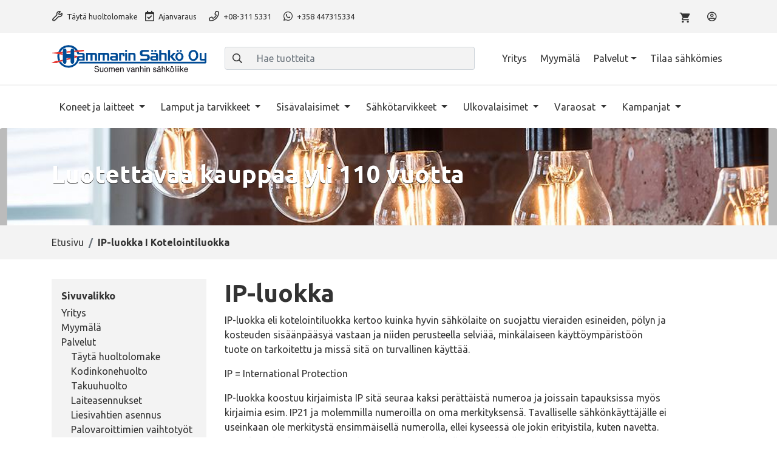

--- FILE ---
content_type: text/html; charset=utf-8
request_url: https://www.hammarinsahko.fi/ip-luokitus
body_size: 36660
content:
<!DOCTYPE html>
<html lang="FI" data-current-template="content_page">
<head>
<script>
	window.StoreDefaults = window.StoreDefaults || {};
	window.StoreDefaults = {
		user_role: 1,
		current_country: 'FIN',
		currency_fraction_digits_override: null,
		current_theme: 9,
		current_language: 'FI',
		current_iso_html_language: 'fi',
		current_currency: 'EUR',
		current_locale: 'fi-FI',
		current_locale_fallback: 'fi-FI',
		current_currency_multiplier: 1,
		language_is_selected: false,
		currency_is_selected: false,
		country_is_selected: false
	}
</script>
		<base href="https://www.hammarinsahko.fi/">
	<meta charset="utf-8">
	<meta http-equiv="X-UA-Compatible" content="IE=Edge">
	<meta name="format-detection" content="telephone=no">
	<meta name="format-detection" content="date=no">
	<meta name="format-detection" content="address=no">
	<meta name="format-detection" content="email=no">

	<meta name="viewport" content="width=device-width, height=device-height, initial-scale=1.0, minimum-scale=1.0, maximum-scale=1.0, user-scalable=no">
	<meta name="keywords" content="ip-luokka, kotelointiluokka, ip, koodi, luokitus">
	<meta name="facebook-domain-verification" content="32ugpeke7eoxtq5injfkwhgi1k32jt" />

	<meta name="google-site-verification" content="MDxIMRpNzchnlNR68aq6v4tDXZlAf6DlEu1zF4U2QUI" />

	<title>IP-luokka I Kotelointiluokka</title>

  <link rel="canonical" href="https://www.hammarinsahko.fi/ip-luokitus">
<meta name="description" content="IP-luokka kertoo valaisimen suojauksesta vieraita esineita, pölyä ja kosteutta vastaan.">

<meta property="og:site_name" content="Hammarin Sähkö Oy">
<meta property="og:type" content="website">
<meta property="og:title" content="IP-luokka I Kotelointiluokka">
<meta property="og:description" content="IP-luokka kertoo valaisimen suojauksesta vieraita esineita, pölyä ja kosteutta vastaan.">
<meta property="og:image" content="https://www.hammarinsahko.fi/static/media/theme/live-2022/favicons/ms-icon-310x310.png">
<meta property="og:url" content="https://www.hammarinsahko.fi/ip-luokitus">
<meta name="twitter:card" content="summary">
<meta name="twitter:title" content="IP-luokka I Kotelointiluokka">
<meta name="twitter:description" content="IP-luokka kertoo valaisimen suojauksesta vieraita esineita, pölyä ja kosteutta vastaan.">
<meta name="twitter:image" content="https://www.hammarinsahko.fi/static/media/theme/live-2022/favicons/ms-icon-310x310.png">	<link rel="apple-touch-icon" sizes="180x180" href="static/media/theme/live-2022/favicons/apple-touch-icon.png">
	<link rel="icon" type="image/png" sizes="32x32" href="static/media/theme/live-2022/favicons/favicon-32x32.png">
	<link rel="icon" type="image/png" sizes="16x16" href="static/media/theme/live-2022/favicons/favicon-16x16.png">
	<link rel="manifest" href="static/media/theme/live-2022/favicons/site.webmanifest">
	<link rel="mask-icon" href="static/media/theme/live-2022/favicons/safari-pinned-tab.svg" color="#f49415">
	<link rel="shortcut icon" href="static/media/theme/live-2022/favicons/favicon.ico">
	<meta name="msapplication-TileColor" content="#f49415">
	<meta name="msapplication-config" content="static/media/theme/live-2022/favicons/browserconfig.xml">
	<meta name="theme-color" content="#ffffff">

	<link rel="preconnect" href="https://fonts.gstatic.com">
<link href="https://fonts.googleapis.com/css2?family=Ubuntu:ital,wght@0,400;0,700;1,400&display=swap" rel="stylesheet">
	<link href="/static/media/theme/live-2022/css/main.css?t=1655881969" rel="stylesheet">
<script>
	var Store = {
		translations: { 
			close:                       'Sulje',
newsletter_subscribe_thanks: 'Kiitos tilauksestasi!',
newsletter_subscribe_fail:   'Uutiskirjeen tilaus epäonnistui.',
feedback_thanks:             'Kiitos palautteestasi!',
menu:                        'Valikko',
filters:                     'Suodattimet',
close:                       'Sulje',
products_amount_plural:      'tuotetta',
products_amount_single:      'tuote',
view_order:                  'Näytä tilaus',
search:                      'Haku',
no_products_found:           'Hupsis. Nyt näyttää, ettei tuoteita ei löytynyt.. Ehdota meille tuotetta! Kysy lisää asiakaspalvelusta 08-3115 331',

times_left:                  'Aikoja jäljellä',
no_booking_events_found:     'Pahoittelut, valitulle päivämäärälle ei löytynyt verkosta varattavia aikoja. Ajanvaraus toimii puhelimitse p. 08 - 311 5331',

newsletter:                'Tilaa uutiskirje',
newsletter_subscribe_thanks: 'Kiitos tilauksestasi!',
newsletter_subscribe_fail: 'Uutiskirjeen tilaus epäonnistui.',

amount_changed:          'Määrä muuttuit',
min_order_amount:        'Minimitilausmäärä saavutettu',
max_order_amount:        'Valittu määrä ylitti varastosaldon',
variation_required:      'Variaatiota ei ole valittu',
out_of_stock:            'Loppu varastosta',
required:                'Vaadittu',
color_required:          'Väri vaaditaan',
size_required:           'Koko on vaadittu',
currency:                '€',
no_products_on_the_list: 'Ei tuotteita listalla.',
loading:                 'Ladataan',
choose_img:              'Valitse kuva',
choose:                  'Valitse',

variation_finder_suitable_title_pt1: 'Ominaisuuden',
variation_finder_suitable_title_pt2: 'mukaan sopivat vaihtoehdot',

error:                      'Virhe',
general_error:              'Täytä tämä kenttä',
server_error:               'Palvelinvirhe',
product_not_selected_error: 'Product is not selected.',
variation_image_error:      'Kuva puuttuu',

number_error:               'Virheellinen numero',
name_error:                 'Nimi vaaditaan',
email_error:                'Virheellinen sähköpostiosoite',
password_error:             'Virheellinen salasana',
phone_number_error:         'Virheellinen puhelinnumero',
street_error:               'Katuosoite vaaditaan',
postal_code_error:          'Virheellinen postinumero',
city_error:                 'Postitoimipaikka vaaditaan',
company_name_error:         'Yrityksen nimi vaaditaan',
business_id_error:          'Virheellinen Y-tunnus',

login_error:                'Väärä käyttäjätunnus tai sähköpostiosoite',
recaptcha_error:            'Tapahtui reCaptcha-varmennusvirhe - lomakkeen lähetys epäonnistui.'		},
		settings: {
			companyRoleID: 7,
			kcoPaymentID: 116,
			percolatorDefaultSortingMode: (typeof('createdAsc') !== 'undefined') ? 'createdAsc' : 'rankAsc',
			percolatorUsePagination: (typeof('0') !== 'undefined') ? false : false,
			percolatorItemsPerPage: (typeof('10') !== 'undefined') ? '10' : '24',
			showVariationMissingImageError: 1,
			percolatorLinks: {},
			facebookPixel: true,
			flatpickrLocale: 'fi'		},
		page: 'page-default',
		controller: 'page',		
				errors: {}
	};

		Store.settings.percolatorLinks.currentBaseUrl = 'https://www.hammarinsahko.fi/';

			Store.currentPageID = '228';
	</script>

	<!-- Facebook Pixel Code -->
	<script>
	  !function(f,b,e,v,n,t,s)
	  {if(f.fbq)return;n=f.fbq=function(){n.callMethod?
	  n.callMethod.apply(n,arguments):n.queue.push(arguments)};
	  if(!f._fbq)f._fbq=n;n.push=n;n.loaded=!0;n.version='2.0';
	  n.queue=[];t=b.createElement(e);t.async=!0;
	  t.src=v;s=b.getElementsByTagName(e)[0];
	  s.parentNode.insertBefore(t,s)}(window, document,'script',
	  'https://connect.facebook.net/en_US/fbevents.js');
	  fbq('init', '166144688715584');
	  fbq('track', 'PageView');
	</script>
	<noscript><img height="1" width="1" style="display:none"
	  src="https://www.facebook.com/tr?id=166144688715584&ev=PageView&noscript=1"
	/></noscript>
	<!-- End Facebook Pixel Code -->
<script src="https://cdnjs.cloudflare.com/ajax/libs/jquery/3.3.1/jquery.min.js" integrity="sha256-FgpCb/KJQlLNfOu91ta32o/NMZxltwRo8QtmkMRdAu8=" crossorigin="anonymous" defer></script>
<script src="https://cdnjs.cloudflare.com/ajax/libs/popper.js/1.14.6/umd/popper.min.js" integrity="sha256-WHwIASWxNdKakx7TceUP/BqWQYMcEIfeLNdFMoFfRWA=" crossorigin="anonymous" defer></script>

<script src="https://cdnjs.cloudflare.com/ajax/libs/Swiper/6.8.1/swiper-bundle.min.js" integrity="sha512-6NMxBXA8VXkYD7kygOvlOnaZcJtOxy7nVZiMEauHYbUJHFcIHotWJBJGkWHIWij7m9nnuOtOXs/VIwu9vPzCjg==" crossorigin="anonymous" referrerpolicy="no-referrer" defer></script>
<script src="https://cdnjs.cloudflare.com/ajax/libs/jquery-validate/1.19.0/jquery.validate.min.js" integrity="sha256-bu/BP02YMudBc96kI7yklc639Mu4iKGUNNcam8D2nLc=" crossorigin="anonymous" defer></script>

<script src="https://cdnjs.cloudflare.com/ajax/libs/picturefill/3.0.3/picturefill.min.js" integrity="sha256-iT+n/otuaeKCgxnASny7bxKeqCDbaV1M7VdX1ZRQtqg=" crossorigin="anonymous" defer></script>

<script src="https://cdnjs.cloudflare.com/ajax/libs/jquery-validate/1.19.0/localization/messages_fi.min.js" integrity="sha256-VoG8a4QYSRBgd1lKqT+9Qe6Nn5IPQirQle1OLYqIzG8=" crossorigin="anonymous" defer></script>
<script src="https://cdnjs.cloudflare.com/ajax/libs/lazysizes/5.1.2/lazysizes.min.js" integrity="sha256-Md1qLToewPeKjfAHU1zyPwOutccPAm5tahnaw7Osw0A=" crossorigin="anonymous" defer></script>

<script src="/static/media/theme/live-2022/js/main.js?t=1665395837" defer></script>

<!--Start of Tawk.to Script-->
<script type="text/javascript">
var Tawk_API=Tawk_API||{}, Tawk_LoadStart=new Date();
(function(){
var s1=document.createElement("script"),s0=document.getElementsByTagName("script")[0];
s1.async=true;
s1.src='https://embed.tawk.to/58aeaf057b3aad5c7a54556a/default';
s1.charset='UTF-8';
s1.setAttribute('crossorigin','*');
s0.parentNode.insertBefore(s1,s0);
})();
</script>
<!--End of Tawk.to Script--><!-- RichSnippets store JSON-LD file --><script type="application/ld+json">{"@context":"http:\/\/schema.org\/","@type":"Store","image":"https:\/\/www.hammarinsahko.fi\/static\/media\/images\/f0\/original\/f0aa5728fcd8b0e2c3517113dd98afe9.png","name":"Hammarin S\u00e4hk\u00f6 Oy","address":{"@type":"PostalAddress","streetAddress":"Ilmarinkatu 7","addressLocality":"Oulu","postalCode":"90400","addressCountry":"FI"},"url":"https:\/\/www.hammarinsahko.fi\/","telephone":"08-311 5331"}</script><!-- RichSnippets store JSON-LD file end--><script src="https://www.google.com/recaptcha/api.js" async defer></script><script data-cookieconsent="ignore">window.dataLayer = window.dataLayer || [];</script><!-- Google Tag Manager -->
<script data-cookieconsent="ignore">(function(w,d,s,l,i){w[l]=w[l]||[];w[l].push({'gtm.start':
new Date().getTime(),event:'gtm.js'});var f=d.getElementsByTagName(s)[0],
j=d.createElement(s),dl=l!='dataLayer'?'&l='+l:'';j.async=true;j.src=
'https://www.googletagmanager.com/gtm.js?id='+i+dl;f.parentNode.insertBefore(j,f);
})(window,document,'script','dataLayer','GTM-N3R3H4Q');</script>
<!-- End Google Tag Manager --></head><body class=" show-vat" data-has-percolator="not-true">
<!-- Google Tag Manager (noscript) -->
<noscript><iframe src="https://www.googletagmanager.com/ns.html?id=GTM-N3R3H4Q"
height="0" width="0" style="display:none;visibility:hidden"></iframe></noscript>
<!-- End Google Tag Manager (noscript) -->

<div id="js-modal" class="modal fade py-8 py-md-0" tabindex="-1" role="dialog" aria-labelledby="modal-title" aria-hidden="true">
	<div class="modal-dialog mt-16" role="document">
		<div class="modal-content mt-16">

		</div>
	</div>
</div>

<div class="overlay-loader">
	<svg version="1.1" xmlns="http://www.w3.org/2000/svg" xmlns:xlink="http://www.w3.org/1999/xlink" x="0px" y="0px" viewBox="0 0 50 50" style="enable-background:new 0 0 50 50;" xml:space="preserve"
	class="loader"
    width="50px" 
	height="50px">

	<path fill="#fff" d="M43.935,25.145c0-10.318-8.364-18.683-18.683-18.683c-10.318,0-18.683,8.365-18.683,18.683h4.068c0-8.071,6.543-14.615,14.615-14.615c8.072,0,14.615,6.543,14.615,14.615H43.935z"></path>
</svg>

</div>

<nav id="js-main-mmenu" class="mm-menus">
	<ul class="list-inline">
		<li>
			<a href="https://www.hammarinsahko.fi/">Etusivu</a>
		</li>
		<li>
			<span>Tuoteryhmät</span>
						<ul id="js-side-panel-categories-mmenu">
					<li>
					 <a href="/koneet-ja-laitteet/" data-category-id="110">Koneet ja laitteet</a>
					 						 <ul>
							 <li>
	 <a href="/koneet-ja-laitteet/kiukaat/" data-category-id="115">Kiukaat</a>
	 </li><li>
	 <a href="/koneet-ja-laitteet/laitosastianpesukoneet/" data-category-id="114">Laitosastianpesukoneet</a>
	 </li><li>
	 <a href="/koneet-ja-laitteet/laitoskahvikoneet/" data-category-id="165">Laitoskahvikoneet</a>
	 </li><li>
	 <a href="/koneet-ja-laitteet/laitoskylmalaitteet/" data-category-id="164">Laitoskylmälaitteet</a>
	 </li><li>
	 <a href="/koneet-ja-laitteet/laitosuunit/" data-category-id="163">Laitosuunit</a>
	 </li>						 </ul>
					 				</li>
					<li>
					 <a href="/lamput-ja-tarvikkeet/" data-category-id="11">Lamput ja tarvikkeet</a>
					 						 <ul>
							 <li>
	 <a href="/lamput-ja-tarvikkeet/erikoislamput/" data-category-id="27">Erikoislamput</a>
	 </li><li>
	 <a href="/lamput-ja-tarvikkeet/filamenttilamput-sisustuslamput/" data-category-id="29">Filamenttilamput, sisustuslamput</a>
	 </li><li>
	 <a href="/lamput-ja-tarvikkeet/halogeenilamput/" data-category-id="28">Halogeenilamput</a>
	 </li><li>
	 <a href="/lamput-ja-tarvikkeet/halogeenimuuntajat/" data-category-id="33">Halogeenimuuntajat</a>
	 </li><li>
	 <a href="/lamput-ja-tarvikkeet/irtolasit-ja-varakuvut/" data-category-id="52">Irtolasit ja varakuvut</a>
	 </li><li>
	 <a href="/lamput-ja-tarvikkeet/jouluvalojen-ja-valosarjojen-varalamput/" data-category-id="131">Jouluvalojen ja valosarjojen varalamput</a>
	 </li><li>
	 <a href="/lamput-ja-tarvikkeet/led-lamput/" data-category-id="30">LED-lamput</a>
	 </li><li>
	 <a href="/lamput-ja-tarvikkeet/led-muuntajat/" data-category-id="32">LED-muuntajat</a>
	 </li><li>
	 <a href="/lamput-ja-tarvikkeet/led-putket/" data-category-id="31">LED-putket</a>
	 </li><li>
	 <a href="/lamput-ja-tarvikkeet/loistelamput/" data-category-id="152">Loistelamput</a>
	 </li><li>
	 <a href="/lamput-ja-tarvikkeet/purkauslamput/" data-category-id="43">Purkauslamput</a>
	 </li><li>
	 <a href="/lamput-ja-tarvikkeet/step-dim-lamput/" data-category-id="151">Step-dim lamput</a>
	 </li><li>
	 <a href="/lamput-ja-tarvikkeet/valaisintarvikkeet/" data-category-id="35">Valaisintarvikkeet</a>
	 		 <ul>
			 <li>
	 <a href="/lamput-ja-tarvikkeet/valaisintarvikkeet/valaisinjohdot-kalustejohdot-ja-liitosjohdot/" data-category-id="129">Valaisinjohdot, kalustejohdot ja liitosjohdot</a>
	 </li><li>
	 <a href="/lamput-ja-tarvikkeet/valaisintarvikkeet/valaisinpistotulpat/" data-category-id="127">Valaisinpistotulpat</a>
	 </li><li>
	 <a href="/lamput-ja-tarvikkeet/valaisintarvikkeet/valikytkimet-lattiakytkimet-ja-himmentimet/" data-category-id="130">Välikytkimet, lattiakytkimet ja himmentimet</a>
	 </li>		 </ul>
	 </li>						 </ul>
					 				</li>
					<li>
					 <a href="/sisavalaisimet/" data-category-id="4">Sisävalaisimet</a>
					 						 <ul>
							 <li>
	 <a href="/sisavalaisimet/design-valaisimet/" data-category-id="20">Design-valaisimet</a>
	 </li><li>
	 <a href="/sisavalaisimet/ikkunavalaisimet/" data-category-id="46">Ikkunavalaisimet</a>
	 </li><li>
	 <a href="/sisavalaisimet/kattovalaisimet/" data-category-id="58">Kattovalaisimet</a>
	 		 <ul>
			 <li>
	 <a href="/sisavalaisimet/kattovalaisimet/kattokruunut/" data-category-id="49">Kattokruunut</a>
	 </li><li>
	 <a href="/sisavalaisimet/kattovalaisimet/kohdevalaisimet-spotit/" data-category-id="47">Kohdevalaisimet (spotit)</a>
	 </li><li>
	 <a href="/sisavalaisimet/kattovalaisimet/plafondit/" data-category-id="10">Plafondit</a>
	 </li><li>
	 <a href="/sisavalaisimet/kattovalaisimet/riippuvalaisimet/" data-category-id="9">Riippuvalaisimet</a>
	 </li>		 </ul>
	 </li><li>
	 <a href="/sisavalaisimet/keittiovalaisimet/" data-category-id="24">Keittiövalaisimet</a>
	 </li><li>
	 <a href="/sisavalaisimet/kiskovalaisimet/" data-category-id="16">Kiskovalaisimet</a>
	 		 <ul>
			 <li>
	 <a href="/sisavalaisimet/kiskovalaisimet/gb-66-kiskovalaisimet/" data-category-id="55">GB-66 kiskovalaisimet</a>
	 </li><li>
	 <a href="/sisavalaisimet/kiskovalaisimet/xtkr-66-kiskovalaisimet/" data-category-id="57">XTKR-66 kiskovalaisimet</a>
	 </li><li>
	 <a href="/sisavalaisimet/kiskovalaisimet/ga-69-kiskovalaisimet/" data-category-id="56">GA-69 kiskovalaisimet</a>
	 </li>		 </ul>
	 </li><li>
	 <a href="/sisavalaisimet/kosteantilan-valaisimet/" data-category-id="48">Kosteantilan valaisimet</a>
	 </li><li>
	 <a href="/sisavalaisimet/kristallivalaisimet/" data-category-id="8">Kristallivalaisimet</a>
	 </li><li>
	 <a href="/sisavalaisimet/lattiavalaisimet/" data-category-id="15">Lattiavalaisimet</a>
	 </li><li>
	 <a href="/sisavalaisimet/led-nauhat/" data-category-id="62">LED-nauhat</a>
	 </li><li>
	 <a href="/sisavalaisimet/led-valaisimet/" data-category-id="45">LED-valaisimet</a>
	 </li><li>
	 <a href="/sisavalaisimet/led-valopeilit-ja-valopeilit/" data-category-id="125">LED-valopeilit ja valopeilit</a>
	 </li><li>
	 <a href="/sisavalaisimet/paristovalaisimet-ja-ladattavat-valaisimet/" data-category-id="136">Paristovalaisimet ja ladattavat valaisimet</a>
	 </li><li>
	 <a href="/sisavalaisimet/poytavalaisimet/" data-category-id="14">Pöytävalaisimet</a>
	 </li><li>
	 <a href="/sisavalaisimet/saunavalaisimet/" data-category-id="21">Saunavalaisimet</a>
	 </li><li>
	 <a href="/sisavalaisimet/seinavalaisimet/" data-category-id="17">Seinävalaisimet</a>
	 </li><li>
	 <a href="/sisavalaisimet/tuuletinvalaisimet/" data-category-id="80">Tuuletinvalaisimet</a>
	 </li><li>
	 <a href="/sisavalaisimet/upotettavat-valaisimet/" data-category-id="23">Upotettavat valaisimet</a>
	 </li><li>
	 <a href="/sisavalaisimet/varjostimet/" data-category-id="44">Varjostimet</a>
	 </li><li>
	 <a href="/sisavalaisimet/yovalot/" data-category-id="150">Yövalot</a>
	 </li>						 </ul>
					 				</li>
					<li>
					 <a href="/sahkotarvikkeet/" data-category-id="5">Sähkötarvikkeet</a>
					 						 <ul>
							 <li>
	 <a href="/sahkotarvikkeet/data-tele-ja-tv-tarvikkeet/" data-category-id="153">Data-, Tele ja TV-tarvikkeet</a>
	 		 <ul>
			 <li>
	 <a href="/sahkotarvikkeet/data-tele-ja-tv-tarvikkeet/antennitarvikkeet/" data-category-id="156">Antennitarvikkeet</a>
	 </li><li>
	 <a href="/sahkotarvikkeet/data-tele-ja-tv-tarvikkeet/liittimet/" data-category-id="155">Liittimet</a>
	 </li><li>
	 <a href="/sahkotarvikkeet/data-tele-ja-tv-tarvikkeet/verkkokaapelit/" data-category-id="154">Verkkokaapelit</a>
	 </li>		 </ul>
	 </li><li>
	 <a href="/sahkotarvikkeet/erikoispistorasiat/" data-category-id="41">Erikoispistorasiat</a>
	 </li><li>
	 <a href="/sahkotarvikkeet/jatkojohdot-ja-haaroittimet/" data-category-id="120">Jatkojohdot ja haaroittimet</a>
	 </li><li>
	 <a href="/sahkotarvikkeet/johdoton-tuotteet/" data-category-id="13">Johdoton-tuotteet</a>
	 </li><li>
	 <a href="/sahkotarvikkeet/kosketinkiskot-ja-valaisinkiskot/" data-category-id="170">Kosketinkiskot ja valaisinkiskot</a>
	 </li><li>
	 <a href="/sahkotarvikkeet/lammitys/" data-category-id="144">Lämmitys</a>
	 		 <ul>
			 <li>
	 <a href="/sahkotarvikkeet/lammitys/lattialammityskaapelit/" data-category-id="146">Lattialämmityskaapelit</a>
	 </li><li>
	 <a href="/sahkotarvikkeet/lammitys/lammittimet/" data-category-id="98">Lämmittimet</a>
	 </li><li>
	 <a href="/sahkotarvikkeet/lammitys/lammityskaapelit/" data-category-id="109">Sulanapitokaapelit</a>
	 		 <ul>
			 <li>
	 <a href="/sahkotarvikkeet/lammitys/lammityskaapelit/raystaskourujen-sulanapito/" data-category-id="148">Räystäskourujen sulanapito</a>
	 </li><li>
	 <a href="/sahkotarvikkeet/lammitys/lammityskaapelit/vesijohdon-sulanapitokaapelit/" data-category-id="147">Vesijohdon sulanapitokaapelit</a>
	 </li>		 </ul>
	 </li><li>
	 <a href="/sahkotarvikkeet/lammitys/termostaatit/" data-category-id="145">Termostaatit</a>
	 </li>		 </ul>
	 </li><li>
	 <a href="/sahkotarvikkeet/palovaroittimet-ja-muut-varoittimet/" data-category-id="173">Palovaroittimet ja muut varoittimet</a>
	 </li><li>
	 <a href="/sahkotarvikkeet/paristot/" data-category-id="93">Paristot</a>
	 </li><li>
	 <a href="/sahkotarvikkeet/sahkoasennuskalusteet/" data-category-id="138">Sähköasennuskalusteet</a>
	 		 <ul>
			 <li>
	 <a href="/sahkotarvikkeet/sahkoasennuskalusteet/keskiolevyt-ja-sokeat-peitelevyt/" data-category-id="158">Keskiölevyt ja sokeat peitelevyt</a>
	 </li><li>
	 <a href="/sahkotarvikkeet/sahkoasennuskalusteet/kytkimet/" data-category-id="143">Kytkimet</a>
	 </li><li>
	 <a href="/sahkotarvikkeet/sahkoasennuskalusteet/peitelevyt/" data-category-id="142">Peitelevyt</a>
	 </li><li>
	 <a href="/sahkotarvikkeet/sahkoasennuskalusteet/pistorasiat/" data-category-id="139">Pistorasiat</a>
	 		 <ul>
			 <li>
	 <a href="/sahkotarvikkeet/sahkoasennuskalusteet/pistorasiat/maadoittamattomat-pistorasiat/" data-category-id="140">Maadoittamattomat pistorasiat</a>
	 </li><li>
	 <a href="/sahkotarvikkeet/sahkoasennuskalusteet/pistorasiat/maadoitetut-pistorasiat/" data-category-id="141">Maadoitetut pistorasiat</a>
	 </li>		 </ul>
	 </li><li>
	 <a href="/sahkotarvikkeet/sahkoasennuskalusteet/pinta-asennuskotelot/" data-category-id="157">Pinta-asennuskotelot</a>
	 </li>		 </ul>
	 </li><li>
	 <a href="/sahkotarvikkeet/sahkoauton-lataustarvikkeet-ja-asemat/" data-category-id="122">Sähköauton lataustarvikkeet ja -asemat</a>
	 		 <ul>
			 <li>
	 <a href="/sahkotarvikkeet/sahkoauton-lataustarvikkeet-ja-asemat/dynaaminen-kuormanhallinta/" data-category-id="169">Dynaaminen kuormanhallinta</a>
	 </li><li>
	 <a href="/sahkotarvikkeet/sahkoauton-lataustarvikkeet-ja-asemat/latausasematarvikkeet/" data-category-id="168">Latausasematarvikkeet</a>
	 </li><li>
	 <a href="/sahkotarvikkeet/sahkoauton-lataustarvikkeet-ja-asemat/sahkoauton-latausasemat/" data-category-id="167">Sähköauton latausasemat</a>
	 </li><li>
	 <a href="/sahkotarvikkeet/sahkoauton-lataustarvikkeet-ja-asemat/sahkoauton-latauskaapelit/" data-category-id="166">Sähköauton latauskaapelit</a>
	 </li>		 </ul>
	 </li><li>
	 <a href="/sahkotarvikkeet/muut/" data-category-id="88">Muut</a>
	 </li>						 </ul>
					 				</li>
					<li>
					 <a href="/ulkovalaisimet/" data-category-id="7">Ulkovalaisimet</a>
					 						 <ul>
							 <li>
	 <a href="/ulkovalaisimet/kattovalaisimet/" data-category-id="84">Kattovalaisimet</a>
	 </li><li>
	 <a href="/ulkovalaisimet/maavalaisimet/" data-category-id="19">Maavalaisimet</a>
	 </li><li>
	 <a href="/ulkovalaisimet/pylvasvalaisimet-pollarit/" data-category-id="18">Pylväsvalaisimet, pollarit</a>
	 </li><li>
	 <a href="/ulkovalaisimet/lattia-ja-poytavalaisimet/" data-category-id="85">Lattia- ja pöytävalaisimet</a>
	 </li><li>
	 <a href="/ulkovalaisimet/tarvikkeet/" data-category-id="86">Tarvikkeet</a>
	 </li><li>
	 <a href="/ulkovalaisimet/ulkoseinavalaisimet/" data-category-id="54">Ulkoseinävalaisimet</a>
	 </li><li>
	 <a href="/ulkovalaisimet/valonheittimet/" data-category-id="63">Valonheittimet</a>
	 </li>						 </ul>
					 				</li>
					<li>
					 <a href="/varaosat/" data-category-id="6">Varaosat</a>
					 						 <ul>
							 <li>
	 <a href="/varaosat/astianpesukoneen-varaosat/" data-category-id="53">Astianpesukoneen varaosat</a>
	 </li><li>
	 <a href="/varaosat/hiilet/" data-category-id="105">Hiilet</a>
	 </li><li>
	 <a href="/varaosat/imurin-tarvikkeet/" data-category-id="36">Imurin tarvikkeet</a>
	 		 <ul>
			 <li>
	 <a href="/varaosat/imurin-tarvikkeet/electrolux-imurin-varaosat/" data-category-id="132">Electrolux imurin varaosat</a>
	 </li>		 </ul>
	 </li><li>
	 <a href="/varaosat/jaakaapin-ja-pakastimen-varaosat/" data-category-id="38">Jääkaapin ja pakastimen varaosat</a>
	 </li><li>
	 <a href="/varaosat/kiukaan-varaosat/" data-category-id="94">Kiukaan varaosat</a>
	 		 <ul>
			 <li>
	 <a href="/varaosat/kiukaan-varaosat/kiukaan-kellot-ja-termostaati/" data-category-id="118">Kellot ja termostaatit</a>
	 </li><li>
	 <a href="/varaosat/kiukaan-varaosat/vaantimet-ja-ohjauspaneelit/" data-category-id="119">Vääntimet ja ohjauspaneelit</a>
	 </li><li>
	 <a href="/varaosat/kiukaan-varaosat/vastukset/" data-category-id="95">Vastukset</a>
	 		 <ul>
			 <li>
	 <a href="/varaosat/kiukaan-varaosat/vastukset/harvia/" data-category-id="96">Harvia</a>
	 </li><li>
	 <a href="/varaosat/kiukaan-varaosat/vastukset/tulikivi-kiukaan-vastukset/" data-category-id="128">Tulikivi kiukaan vastukset</a>
	 </li>		 </ul>
	 </li>		 </ul>
	 </li><li>
	 <a href="/varaosat/kondensaattorit/" data-category-id="102">Kondensaattorit</a>
	 </li><li>
	 <a href="/varaosat/lieden-ja-uunin-varaosat/" data-category-id="60">Lieden ja uunin varaosat</a>
	 		 <ul>
			 <li>
	 <a href="/varaosat/lieden-ja-uunin-varaosat/mikron-ja-uunin-lamput/" data-category-id="137">Mikron ja uunin lamput</a>
	 </li>		 </ul>
	 </li><li>
	 <a href="/varaosat/liesituulettimen-varaosat-rasvasuodattimet/" data-category-id="87">Liesituulettimen varaosat, rasvasuodattimet</a>
	 </li><li>
	 <a href="/varaosat/mosquito-magnet-varaosat/" data-category-id="159">Mosquito Magnet varaosat</a>
	 </li><li>
	 <a href="/varaosat/muut/" data-category-id="61">Muut</a>
	 </li><li>
	 <a href="/varaosat/pesukoneiden-varaosat/" data-category-id="59">Pesukoneiden varaosat</a>
	 		 <ul>
			 <li>
	 <a href="/varaosat/pesukoneiden-varaosat/hihnat/" data-category-id="101">Hihnat</a>
	 </li>		 </ul>
	 </li><li>
	 <a href="/varaosat/pienlaitteiden-varaosat/" data-category-id="39">Pienlaitteiden varaosat</a>
	 		 <ul>
			 <li>
	 <a href="/varaosat/pienlaitteiden-varaosat/moccamaster-varaosat/" data-category-id="126">Moccamaster -varaosat</a>
	 </li>		 </ul>
	 </li><li>
	 <a href="/varaosat/polypussit/" data-category-id="37">Pölypussit</a>
	 </li>						 </ul>
					 				</li>
					<li>
					 <a href="/kampanjat/" data-category-id="104">Kampanjat</a>
					 						 <ul>
							 <li>
	 <a href="/kampanjat/kesakampanja/" data-category-id="123">Kesäkampanja</a>
	 </li><li>
	 <a href="/kampanjat/kausivalot/" data-category-id="91">Kausivalot</a>
	 </li><li>
	 <a href="/kampanjat/lahjakortit/" data-category-id="97">Lahjakortit</a>
	 </li><li>
	 <a href="/kampanjat/tarjoustuotteet/" data-category-id="12">Tarjoustuotteet</a>
	 </li><li>
	 <a href="/kampanjat/lahetyskulut/" data-category-id="149">Lähetyskulut</a>
	 </li>						 </ul>
					 				</li>
				<li>
				<span>
					 Tuotemerkit				</span>
				<ul>
							<li>
						<a href="https://www.hammarinsahko.fi/tag/11/abb" data-tag-id="11">ABB</a>	
					</li>
							<li>
						<a href="https://www.hammarinsahko.fi/tag/589/a-collection" data-tag-id="589">A-collection</a>	
					</li>
							<li>
						<a href="https://www.hammarinsahko.fi/tag/16/aeg" data-tag-id="16">AEG</a>	
					</li>
							<li>
						<a href="https://www.hammarinsahko.fi/tag/554/ah-belysning" data-tag-id="554">AH Belysning</a>	
					</li>
							<li>
						<a href="https://www.hammarinsahko.fi/tag/545/airam" data-tag-id="545">Airam</a>	
					</li>
							<li>
						<a href="https://www.hammarinsahko.fi/tag/601/aneta" data-tag-id="601">Aneta</a>	
					</li>
							<li>
						<a href="https://www.hammarinsahko.fi/tag/585/asennuspalvelut" data-tag-id="585">Asennuspalvelut</a>	
					</li>
							<li>
						<a href="https://www.hammarinsahko.fi/tag/21/bachmann" data-tag-id="21">Bachmann</a>	
					</li>
							<li>
						<a href="https://www.hammarinsahko.fi/tag/10/broadlink" data-tag-id="10">Broadlink</a>	
					</li>
							<li>
						<a href="https://www.hammarinsahko.fi/tag/600/charge-amps" data-tag-id="600">Charge Amps</a>	
					</li>
							<li>
						<a href="https://www.hammarinsahko.fi/tag/549/devi" data-tag-id="549">Devi</a>	
					</li>
							<li>
						<a href="https://www.hammarinsahko.fi/tag/580/eberle" data-tag-id="580">Eberle</a>	
					</li>
							<li>
						<a href="https://www.hammarinsahko.fi/tag/581/eglo" data-tag-id="581">Eglo</a>	
					</li>
							<li>
						<a href="https://www.hammarinsahko.fi/tag/15/electrolux" data-tag-id="15">Electrolux</a>	
					</li>
							<li>
						<a href="https://www.hammarinsahko.fi/tag/3/e.lite" data-tag-id="3">E.lite</a>	
					</li>
							<li>
						<a href="https://www.hammarinsahko.fi/tag/12/ensto" data-tag-id="12">Ensto</a>	
					</li>
							<li>
						<a href="https://www.hammarinsahko.fi/tag/694/excel" data-tag-id="694">Excel</a>	
					</li>
							<li>
						<a href="https://www.hammarinsahko.fi/tag/693/finnsat" data-tag-id="693">Finnsat</a>	
					</li>
							<li>
						<a href="https://www.hammarinsahko.fi/tag/4/focuslight" data-tag-id="4">FocusLight</a>	
					</li>
							<li>
						<a href="https://www.hammarinsahko.fi/tag/597/fosto-design" data-tag-id="597">Fosto Design</a>	
					</li>
							<li>
						<a href="https://www.hammarinsahko.fi/tag/715/fsm" data-tag-id="715">FSM</a>	
					</li>
							<li>
						<a href="https://www.hammarinsahko.fi/tag/577/galaxy-profiles" data-tag-id="577">Galaxy Profiles</a>	
					</li>
							<li>
						<a href="https://www.hammarinsahko.fi/tag/584/garo" data-tag-id="584">Garo</a>	
					</li>
							<li>
						<a href="https://www.hammarinsahko.fi/tag/593/gorenje" data-tag-id="593">Gorenje</a>	
					</li>
							<li>
						<a href="https://www.hammarinsahko.fi/tag/582/halo-design" data-tag-id="582">Halo Design</a>	
					</li>
							<li>
						<a href="https://www.hammarinsahko.fi/tag/328/harvia" data-tag-id="328">Harvia</a>	
					</li>
							<li>
						<a href="https://www.hammarinsahko.fi/tag/326/husqvarna" data-tag-id="326">Husqvarna</a>	
					</li>
							<li>
						<a href="https://www.hammarinsahko.fi/tag/23/johdoton" data-tag-id="23">Johdoton</a>	
					</li>
							<li>
						<a href="https://www.hammarinsahko.fi/tag/559/ledvance" data-tag-id="559">Ledvance</a>	
					</li>
							<li>
						<a href="https://www.hammarinsahko.fi/tag/555/lg" data-tag-id="555">LG</a>	
					</li>
							<li>
						<a href="https://www.hammarinsahko.fi/tag/327/lux" data-tag-id="327">Lux</a>	
					</li>
							<li>
						<a href="https://www.hammarinsahko.fi/tag/576/luxomat" data-tag-id="576">Luxomat</a>	
					</li>
							<li>
						<a href="https://www.hammarinsahko.fi/tag/596/mantra" data-tag-id="596">Mantra</a>	
					</li>
							<li>
						<a href="https://www.hammarinsahko.fi/tag/558/matrolight" data-tag-id="558">Matrolight</a>	
					</li>
							<li>
						<a href="https://www.hammarinsahko.fi/tag/325/menalux" data-tag-id="325">Menalux</a>	
					</li>
							<li>
						<a href="https://www.hammarinsahko.fi/tag/14/miele" data-tag-id="14">Miele</a>	
					</li>
							<li>
						<a href="https://www.hammarinsahko.fi/tag/18/moccamaster" data-tag-id="18">Moccamaster</a>	
					</li>
							<li>
						<a href="https://www.hammarinsahko.fi/tag/574/noortrade" data-tag-id="574">Noortrade</a>	
					</li>
							<li>
						<a href="https://www.hammarinsahko.fi/tag/338/nordium" data-tag-id="338">Nordium</a>	
					</li>
							<li>
						<a href="https://www.hammarinsahko.fi/tag/22/osram" data-tag-id="22">Osram</a>	
					</li>
							<li>
						<a href="https://www.hammarinsahko.fi/tag/566/osram" data-tag-id="566">Osram</a>	
					</li>
							<li>
						<a href="https://www.hammarinsahko.fi/tag/588/polaria" data-tag-id="588">Polaria</a>	
					</li>
							<li>
						<a href="https://www.hammarinsahko.fi/tag/337/polux" data-tag-id="337">POLUX</a>	
					</li>
							<li>
						<a href="https://www.hammarinsahko.fi/tag/603/raychem" data-tag-id="603">Raychem</a>	
					</li>
							<li>
						<a href="https://www.hammarinsahko.fi/tag/17/rosenlew" data-tag-id="17">Rosenlew</a>	
					</li>
							<li>
						<a href="https://www.hammarinsahko.fi/tag/567/schneider-electric-finland-oy" data-tag-id="567">Schneider Electric Finland Oy</a>	
					</li>
							<li>
						<a href="https://www.hammarinsahko.fi/tag/1/sessak" data-tag-id="1">Sessak</a>	
					</li>
							<li>
						<a href="https://www.hammarinsahko.fi/tag/712/sg" data-tag-id="712">SG</a>	
					</li>
							<li>
						<a href="https://www.hammarinsahko.fi/tag/548/star-trading" data-tag-id="548">Star Trading</a>	
					</li>
							<li>
						<a href="https://www.hammarinsahko.fi/tag/591/star-trading" data-tag-id="591">Star Trading</a>	
					</li>
							<li>
						<a href="https://www.hammarinsahko.fi/tag/590/tulikivi" data-tag-id="590">Tulikivi</a>	
					</li>
							<li>
						<a href="https://www.hammarinsahko.fi/tag/547/unison" data-tag-id="547">Unison</a>	
					</li>
							<li>
						<a href="https://www.hammarinsahko.fi/tag/592/upo" data-tag-id="592">Upo</a>	
					</li>
							<li>
						<a href="https://www.hammarinsahko.fi/tag/540/valaisin-gronlund" data-tag-id="540">Valaisin Grönlund</a>	
					</li>
							<li>
						<a href="https://www.hammarinsahko.fi/tag/594/varta" data-tag-id="594">VARTA</a>	
					</li>
							<li>
						<a href="https://www.hammarinsahko.fi/tag/2/virvatuli" data-tag-id="2">Virvatuli</a>	
					</li>
							<li>
						<a href="https://www.hammarinsahko.fi/tag/329/whirlpool" data-tag-id="329">Whirlpool</a>	
					</li>
							<li>
						<a href="https://www.hammarinsahko.fi/tag/595/woox" data-tag-id="595">Woox</a>	
					</li>
							<li>
						<a href="https://www.hammarinsahko.fi/tag/320/zanussi" data-tag-id="320">Zanussi</a>	
					</li>
						</ul>
			</li>
					</ul>

			</li>
		<li>
	<a href="yritys" data-page-id="284">Yritys</a>
</li>
<li>
	<a href="myymala" data-page-id="267">Myymälä</a>
</li>
<li>
	<span>Palvelut</span>
	<ul><li>
	<a href="huoltotilaus" data-page-id="260">Täytä huoltolomake</a>
</li>
<li>
	<a href="kodinkonehuolto" data-page-id="262">Kodinkonehuolto</a>
</li>
<li>
	<a href="takuuhuolto" data-page-id="277">Takuuhuolto</a>
</li>
<li>
	<a href="laiteasennukset" data-page-id="263">Laiteasennukset</a>
</li>
<li>
	<a href="liesivahtien-asennus" data-page-id="264">Liesivahtien asennus</a>
</li>
<li>
	<a href="palovaroittimien-vaihtotyot" data-page-id="232">Palovaroittimien vaihtotyöt</a>
</li>
<li>
	<a href="sahkoasennus" data-page-id="275">Sähköasennustyöt</a>
</li>
<li>
	<a href="sahkourakointi" data-page-id="276">Sähköurakointi</a>
</li>
<li>
	<a href="sahkosuunnittelu" data-page-id="238">Sähkösuunnittelu</a>
</li>
<li>
	<a href="sahkoauton-lataus" data-page-id="237">Sähköauton lataus</a>
</li>
<li>
	<a href="optiwatti-saastoa-sahkolammitykseen" data-page-id="288">OptiWatti - säästöä sähkölämmitykseen</a>
</li>
<li>
	<a href="tietoa" data-page-id="279">Tietoa</a>
</li>
<li>
	<a href="valaisimet" data-page-id="242">Valaisimet</a>
</li>
<li>
	<a href="valaisinkorjaukset" data-page-id="243">Valaisinkorjaukset</a>
</li>
<li>
	<a href="ota-yhteytta" data-page-id="225">Ota yhteyttä</a>
</li>
<li>
	<a href="tilaa-sahkomies" data-page-id="269">Tilaa sähkömies</a>
</li>
<li>
	<a href="mosquito-magnet-huolto-varaosat" data-page-id="453">Mosquito Magnet hyttysansojen huolto, varaosat ja tarvikkeet</a>
</li>
</ul>
</li>
<li>
	<a href="tilaa-sahkomies" data-page-id="269">Tilaa sähkömies</a>
</li>
		<li>
			<span>Tietoa</span>
			<ul><li>
	<a href="ip-luokitus" data-page-id="228">IP-luokitus</a>
</li>
<li>
	<a href="tyyppikilpi" data-page-id="281">Mistä löydän tyyppikilven?</a>
</li>
<li>
	<a href="lamppujen-kierratys" data-page-id="230">Lamppujen kierrätys</a>
</li>
<li>
	<a href="lamppujen-kannat" data-page-id="231">Lamppujen kannat</a>
</li>
</ul>
		</li>		
					<li>
				<a href="profile">Luo tunnus</a>
			</li>
			<li>
				<span>Kirjaudu sisään</span>
				<div id="js-side-panel-login-mmenu">	<div class="px-4 py-2">
		<form data-form="login-mmenu" action="login/ajax" method="post" class="login-form">

				<div class="form-group">
			<label for="login-email-mmenu" class="small">Sähköpostiosoite <span aria-hidden="true">*</span><span class="sr-only">Vaadittu</span></label>
			<input id="login-email-mmenu" type="email" name="login" class="form-control"
				required data-rule-customEmail="true">
		</div>

		<div class="form-group">
			<label for="login-password-mmenu" class="small">Salasana <span aria-hidden="true">*</span><span class="sr-only">Vaadittu</span></label>
			<input id="login-password-mmenu" type="password" name="password" class="form-control"
				required minlength="5" maxlength="64">
		</div>

		<button type="submit" class="btn btn-primary d-flex align-items-center justify-content-center w-100 mb-3">
			<svg version="1.1" xmlns="http://www.w3.org/2000/svg" xmlns:xlink="http://www.w3.org/1999/xlink" x="0px" y="0px" viewBox="0 0 50 50" style="enable-background:new 0 0 50 50;" xml:space="preserve"
	class="loader loader mr-1 hidden"
    width="15px" 
	height="15px">

	<path fill="#fff" d="M43.935,25.145c0-10.318-8.364-18.683-18.683-18.683c-10.318,0-18.683,8.365-18.683,18.683h4.068c0-8.071,6.543-14.615,14.615-14.615c8.072,0,14.615,6.543,14.615,14.615H43.935z"></path>
</svg>

			<span>Kirjaudu sisään</span>
		</button>

		<a href="login/reset_password" class="btn-block text-center small">
			Unohditko salasanasi?		</a>

		<div class="d-block text-center small">
			Ei tunnusta? Rekisteröidy			<a href="profile"><u>Luo tunnus</u></a>
		</div>

			</form>
		</div>
	</div>
			</li>
			</ul>
</nav>

<nav id="js-filter-mmenu" class="mm-menus">
	<div id="js-filter-mmenu-content"></div>
</nav>

<div class="site">

		<nav class="site-header-top bg-light d-none d-md-flex z-v4">
		<div class="navbar navbar-expand-md navbar-light container justify-content-between align-items-center">
			<div class="navbar-nav align-items-center flex-wrap">
				<a class="pl-0 nav-item nav-link small text-nowrap text-body d-none d-md-block mr-1" href="/huoltotilaus"><i class="far fa-wrench fa-lg mr-1"></i> Täytä huoltolomake</a>
	<div class="col px-0 d-md-none">
		<a href="/huoltotilaus" class="btn btn-sm btn-transparent px-1">
			<i class="far fa-wrench fa-lg"></i>
			<span class="sr-only">Täytä huoltolomake</span>
		</a>
	</div><a class="pl-0 nav-item nav-link small text-nowrap text-body d-none d-md-block mr-1" href="/ajanvaraus/"><i class="far fa-calendar-check fa-lg mr-1"></i> Ajanvaraus</a>
<div class="col px-0 d-md-none">
	<a href="/ajanvaraus/" class="btn btn-sm btn-transparent px-1">
		<i class="far fa-calendar-check fa-lg"></i>
		<span class="sr-only">Ajanvaraus</span>
	</a>
</div>					<a class="nav-item nav-link small text-nowrap text-body mr-1" href="tel:08-311 5331"><i class="far fa-phone fa-lg mr-1"></i> +08-311 5331</a>
								<a class="nav-item nav-link small text-nowrap text-body mr-1" href="https://api.whatsapp.com/send?phone=+358447315334"><i class="fab fa-whatsapp fa-lg mr-1"></i> +358 447315334</a>
			</div>
			 <div class="row no-gutters justify-content-end align-items-center">

				<div class="col-auto">
					<div class="d-flex flex-wrap align-items-center">
						<div class="position-relative">
							<button class="btn btn-link cart-top-link" type="button" data-ripple data-nav-cart="toggle">
								<span data-nav-cart="count" class="badge badge-dark badge-count-top rounded-circle text-white"></span>
								<svg class="cart-icon" xmlns="http://www.w3.org/2000/svg" height="24px" viewBox="0 0 24 24" width="24px" fill="#000000"><path d="M0 0h24v24H0z" fill="none"/><path d="M7 18c-1.1 0-1.99.9-1.99 2S5.9 22 7 22s2-.9 2-2-.9-2-2-2zM1 2v2h2l3.6 7.59-1.35 2.45c-.16.28-.25.61-.25.96 0 1.1.9 2 2 2h12v-2H7.42c-.14 0-.25-.11-.25-.25l.03-.12.9-1.63h7.45c.75 0 1.41-.41 1.75-1.03l3.58-6.49c.08-.14.12-.31.12-.48 0-.55-.45-1-1-1H5.21l-.94-2H1zm16 16c-1.1 0-1.99.9-1.99 2s.89 2 1.99 2 2-.9 2-2-.9-2-2-2z"/></svg>							</button>
							<div data-nav-cart="content" class="nav-cart-content nav-cart-content-condensed"></div>
						</div>
													<div class="dropdown dropleft">
								<button class="btn btn-link text-body" type="button" id="login-popup-top-bar" aria-haspopup="true" aria-expanded="false" data-toggle="dropdown">
									<span class="sr-only">Kirjaudu sisään</span>
									<i class="far fa-user-circle"></i>
								</button>
								<div class="dropdown-menu mt-12" aria-labelledby="login-popup-top-bar" style="margin-right: -40px;">
									<div class="p-5">
										<form data-form="login-modal" action="login/ajax" method="post" class="login-form">
											<div class="form-group mb-2">
												<h5>Kirjaudu sisään</h5>
											</div>
											<div class="input-group mb-2">
												<div class="input-group-prepend border-right-0">
													<span class="input-group-text" id="login-popup-addon-1"><i class="far fa-envelope"></i></span>
												</div>
												<input type="text" class="form-control border-left-0" placeholder="Sähköpostiosoite" aria-label="Sähköpostiosoite" aria-describedby="login-popup-addon-1">
											</div>
											<div class="input-group mb-2">
												<div class="input-group-prepend border-right-0">
													<span class="input-group-text" id="login-popup-addon-2"><i class="far fa-unlock-alt"></i></span>
												</div>
												<input type="password" class="form-control border-left-0" placeholder="Salasana" aria-label="Salasana" aria-describedby="login-popup-addon-2">
											</div>
											<div class="form-group mb-2">
												<button type="submit" class="btn btn-primary w-100">Kirjaudu sisään</button>
											</div>
										</form>
										<div class="dropdown-divider"></div>
										<div class="d-flex justify-content-between mt-2">
											<a class="dropdown-item text-muted" href="profile">Luo tunnus</a>
											<a class="dropdown-item text-muted" href="login/reset_password">Unohditko salasanasi?</a>
										</div>
									</div>
								</div>
							</div>
											</div>
				</div>
			</div>
		</div>
	</nav>

	<div class="mheader sticky z-v3">
		<div class="site-header-middle">

			<div class="container py-2 py-md-4">

				<div class="row d-md-none text-center">
					<a class="pl-0 nav-item nav-link small text-nowrap text-body d-none d-md-block mr-1" href="/huoltotilaus"><i class="far fa-wrench fa-lg mr-1"></i> Täytä huoltolomake</a>
	<div class="col px-0 d-md-none">
		<a href="/huoltotilaus" class="btn btn-sm btn-transparent px-1">
			<i class="far fa-wrench fa-lg"></i>
			<span class="sr-only">Täytä huoltolomake</span>
		</a>
	</div>						<div class="col px-0">
							<a href="tel:08-311 5331" class="btn btn-sm btn-transparent px-1">
								<i class="far fa-phone fa-lg"></i>
								<span class="sr-only">08-311 5331</span>
							</a>
						</div>
										<div class="col px-0">
						<a class="btn btn-sm btn-transparent px-1" href="https://api.whatsapp.com/send?phone=+358447315334">
							<i class="fab fa-whatsapp fa-lg"></i>
							<span class="sr-only">Whatsapp +358 447315334</span>
						</a>
					</div>
					<a class="pl-0 nav-item nav-link small text-nowrap text-body d-none d-md-block mr-1" href="/ajanvaraus/"><i class="far fa-calendar-check fa-lg mr-1"></i> Ajanvaraus</a>
<div class="col px-0 d-md-none">
	<a href="/ajanvaraus/" class="btn btn-sm btn-transparent px-1">
		<i class="far fa-calendar-check fa-lg"></i>
		<span class="sr-only">Ajanvaraus</span>
	</a>
</div>						<div class="col px-0">
							<button class="btn btn-sm btn-transparent px-1 js-show-login-form" type="button">
								<i class="far fa-user-circle fa-lg"></i>
								<span class="sr-only">Kirjaudu sisään</span>
							</button>
						</div>
									</div>
				<div class="row d-none d-md-flex">
					<div class="col-3 d-flex align-items-center">
						<a href="https://www.hammarinsahko.fi/" class="d-block w-100">
							<svg class="img-fluid my-1" id="logo" xmlns="http://www.w3.org/2000/svg" viewBox="0 0 250 44" preserveAspectRatio="xMaxYMax meet">
  <defs>
    <style>
      .cls-1 {
        fill: #1a171c;
        fill-rule: evenodd;
      }

      .cls-2 {
        fill: #e5312a;
      }

      .cls-3 {
        fill: #004b95;
      }
    </style>
  </defs>
  <path id="suomenvanhinsahkoliike" class="cls-1" d="M75.674,38.839a4.065,4.065,0,0,0-1.473-.6l-1.32-.3a8.431,8.431,0,0,1-1.709-.511,1.073,1.073,0,0,1-.577-1.011,1.482,1.482,0,0,1,.493-1.1,2.289,2.289,0,0,1,1.62-.475,2.384,2.384,0,0,1,1.98.738,2.35,2.35,0,0,1,.409,1.159h1.2a2.566,2.566,0,0,0-1.038-2.28,4.288,4.288,0,0,0-2.511-.718,3.529,3.529,0,0,0-2.484.813,2.714,2.714,0,0,0-.877,2.082,1.965,1.965,0,0,0,.9,1.761,5.784,5.784,0,0,0,1.768.621l1.274.289a4.881,4.881,0,0,1,1.525.557,1.226,1.226,0,0,1,.48,1.094,1.454,1.454,0,0,1-1.141,1.423,3.967,3.967,0,0,1-1.306.2,2.5,2.5,0,0,1-2.235-.935,2.571,2.571,0,0,1-.378-1.3h-1.2a3.02,3.02,0,0,0,.974,2.414,3.94,3.94,0,0,0,2.747.9,5.074,5.074,0,0,0,2.638-.673,2.388,2.388,0,0,0,1.14-2.236A2.232,2.232,0,0,0,75.674,38.839Zm6.7,1.057a4.283,4.283,0,0,1-.236,1.581,1.62,1.62,0,0,1-1.64,1.076,1.164,1.164,0,0,1-1.147-.614,1.941,1.941,0,0,1-.167-.859V36.528H78V41.19a2.909,2.909,0,0,0,.289,1.4,2.062,2.062,0,0,0,2,.981,2.459,2.459,0,0,0,1.6-.538,2.331,2.331,0,0,0,.558-.659l-.012,1.01h1.087V36.528H82.372Zm5.719-3.567a2.943,2.943,0,0,0-2.357,1.025,4.093,4.093,0,0,0-.877,2.753,3.791,3.791,0,0,0,.833,2.574,2.831,2.831,0,0,0,2.247.955,2.925,2.925,0,0,0,2.5-1.082,4.466,4.466,0,0,0,.807-2.741,3.452,3.452,0,0,0-.916-2.6A3.1,3.1,0,0,0,88.091,36.329Zm1.524,5.449a1.582,1.582,0,0,1-1.568.865,1.691,1.691,0,0,1-1.525-.73,3.256,3.256,0,0,1-.48-1.826,3.733,3.733,0,0,1,.48-1.945,1.652,1.652,0,0,1,1.537-.807,1.728,1.728,0,0,1,1.678.946,3.431,3.431,0,0,1,.307,1.564A4.307,4.307,0,0,1,89.615,41.778Zm10.08-5.4a2.5,2.5,0,0,0-1.165.268,2.463,2.463,0,0,0-.9.814,2.131,2.131,0,0,0-.513-.68,2.041,2.041,0,0,0-1.319-.4,2.248,2.248,0,0,0-1.293.389,3.858,3.858,0,0,0-.743.738v-.973h-1.14v6.857h1.152V39.748a2.484,2.484,0,0,1,.532-1.831,1.7,1.7,0,0,1,1.191-.506,1.014,1.014,0,0,1,.98.48,2.326,2.326,0,0,1,.166,1.018v4.476h1.172V39.4a2,2,0,0,1,.487-1.518,1.673,1.673,0,0,1,1.173-.455,1.346,1.346,0,0,1,.832.256,1.105,1.105,0,0,1,.346.941v4.764h1.2V38.819a3.247,3.247,0,0,0-.27-1.446A1.906,1.906,0,0,0,99.7,36.374Zm9.626,2.439a3.061,3.061,0,0,0-.461-1.21,2.6,2.6,0,0,0-1.044-.884,3.114,3.114,0,0,0-1.415-.346,2.959,2.959,0,0,0-2.345,1.032,3.944,3.944,0,0,0-.9,2.682,3.641,3.641,0,0,0,.89,2.614,2.894,2.894,0,0,0,2.171.928,3.975,3.975,0,0,0,.942-.1,2.689,2.689,0,0,0,1.3-.692,2.962,2.962,0,0,0,.563-.755,2.39,2.39,0,0,0,.3-.845h-1.133a2,2,0,0,1-.436.8,1.843,1.843,0,0,1-1.441.6A1.652,1.652,0,0,1,104.889,42a2.953,2.953,0,0,1-.493-1.677h5.027A7.975,7.975,0,0,0,109.321,38.813Zm-4.893.6a2.149,2.149,0,0,1,.57-1.453,1.747,1.747,0,0,1,1.332-.578,1.674,1.674,0,0,1,1.582.834,2.979,2.979,0,0,1,.326,1.2Zm9.747-3.035a2.762,2.762,0,0,0-1.21.261,3.054,3.054,0,0,0-1.032.866v-.973h-1.1v6.857h1.154V39.793a4.888,4.888,0,0,1,.082-1.03,1.883,1.883,0,0,1,1.211-1.268,2.216,2.216,0,0,1,.672-.084,1.129,1.129,0,0,1,1.115.64,2.358,2.358,0,0,1,.185,1.012v4.322h1.172v-4.4a3.607,3.607,0,0,0-.282-1.595A2,2,0,0,0,114.175,36.374Zm10,5.738-1.832-5.584H121l2.53,6.857h1.229l2.587-6.857h-1.26Zm9.953.493a.359.359,0,0,1-.314-.11.5.5,0,0,1-.071-.288v-3.95a1.56,1.56,0,0,0-.749-1.434,3.724,3.724,0,0,0-1.967-.462,3.391,3.391,0,0,0-1.838.5,1.977,1.977,0,0,0-.819,1.761h1.075a1.613,1.613,0,0,1,.276-.8A1.53,1.53,0,0,1,131,37.335a2.208,2.208,0,0,1,1.2.268.924.924,0,0,1,.422.851,1.021,1.021,0,0,1-.077.443.626.626,0,0,1-.531.333l-1.838.23a2.848,2.848,0,0,0-1.563.646,1.872,1.872,0,0,0-.6,1.48,1.937,1.937,0,0,0,.6,1.453,2.178,2.178,0,0,0,1.563.578,3.143,3.143,0,0,0,1.454-.34,2.912,2.912,0,0,0,1.012-.8,1.627,1.627,0,0,0,.2.635.948.948,0,0,0,.864.422,2.935,2.935,0,0,0,.384-.02,3.059,3.059,0,0,0,.41-.095v-.85c-.073.011-.141.022-.2.03S134.174,42.605,134.125,42.605Zm-1.539-1.781a1.585,1.585,0,0,1-.96,1.531,2.64,2.64,0,0,1-1.179.281,1.351,1.351,0,0,1-.863-.288.946.946,0,0,1-.365-.787,1.016,1.016,0,0,1,.532-.96,2.683,2.683,0,0,1,.94-.263l.7-.09a4.267,4.267,0,0,0,.652-.129,1.884,1.884,0,0,0,.544-.224Zm6.38-4.45a2.77,2.77,0,0,0-1.211.261,3.049,3.049,0,0,0-1.03.866v-.973h-1.1v6.857h1.153V39.793a4.809,4.809,0,0,1,.083-1.03,1.884,1.884,0,0,1,1.21-1.268,2.218,2.218,0,0,1,.673-.084,1.127,1.127,0,0,1,1.114.64,2.341,2.341,0,0,1,.187,1.012v4.322h1.171v-4.4a3.622,3.622,0,0,0-.282-1.595A2,2,0,0,0,138.966,36.374Zm7.237-.014a2.477,2.477,0,0,0-1.39.366,3.272,3.272,0,0,0-.736.73v-3.51h-1.154v9.44h1.154V39.748a2.373,2.373,0,0,1,.582-1.863,1.961,1.961,0,0,1,1.3-.493,1.228,1.228,0,0,1,1.178.563,2.437,2.437,0,0,1,.193,1.108v4.323h1.184v-4.4a3.541,3.541,0,0,0-.288-1.582A2.054,2.054,0,0,0,146.2,36.36Zm4.014,7.026h1.173V36.559h-1.173Zm0-8.1h1.173V33.978h-1.173Zm6.25,1.09a2.761,2.761,0,0,0-1.209.261,3.033,3.033,0,0,0-1.031.866v-.973h-1.1v6.857h1.154V39.793a4.876,4.876,0,0,1,.083-1.03,1.883,1.883,0,0,1,1.211-1.268,2.2,2.2,0,0,1,.672-.084,1.123,1.123,0,0,1,1.113.64,2.341,2.341,0,0,1,.187,1.012v4.322h1.172v-4.4a3.622,3.622,0,0,0-.282-1.595A2,2,0,0,0,156.467,36.374Zm12.169,3.637a5.922,5.922,0,0,0-1.665-.582l-.763-.187a2.652,2.652,0,0,1-.756-.281.813.813,0,0,1-.441-.718.784.784,0,0,1,.333-.659,1.66,1.66,0,0,1,.992-.249,1.75,1.75,0,0,1,1.377.454,1.332,1.332,0,0,1,.277.711h1.089a1.974,1.974,0,0,0-.417-1.242,2.614,2.614,0,0,0-2.235-.91,2.814,2.814,0,0,0-1.89.6,1.98,1.98,0,0,0-.7,1.576,1.457,1.457,0,0,0,.743,1.293,4.447,4.447,0,0,0,1.293.487l.915.23a4.667,4.667,0,0,1,.987.327.737.737,0,0,1,.391.673.932.932,0,0,1-.488.864,2.24,2.24,0,0,1-1.126.276,1.808,1.808,0,0,1-1.512-.558,1.667,1.667,0,0,1-.287-.883h-1.109a2.654,2.654,0,0,0,.678,1.723,2.869,2.869,0,0,0,2.171.69,2.948,2.948,0,0,0,2.115-.666,2.111,2.111,0,0,0,.7-1.581A1.542,1.542,0,0,0,168.636,40.011Zm4.251-5.879h-1.2v1.332h1.2Zm2.115,0h-1.2v1.332H175Zm1.415,8.473a.365.365,0,0,1-.315-.11.527.527,0,0,1-.069-.288v-3.95a1.562,1.562,0,0,0-.749-1.434,3.721,3.721,0,0,0-1.966-.462,3.389,3.389,0,0,0-1.839.5,1.972,1.972,0,0,0-.818,1.761h1.074a1.593,1.593,0,0,1,.277-.8,1.526,1.526,0,0,1,1.279-.485,2.21,2.21,0,0,1,1.2.268.925.925,0,0,1,.423.851,1.019,1.019,0,0,1-.078.443.624.624,0,0,1-.532.333l-1.837.23a2.848,2.848,0,0,0-1.563.646,1.875,1.875,0,0,0-.6,1.48,1.941,1.941,0,0,0,.6,1.453,2.182,2.182,0,0,0,1.564.578,3.148,3.148,0,0,0,1.453-.34,2.889,2.889,0,0,0,1.011-.8,1.662,1.662,0,0,0,.2.635.954.954,0,0,0,.867.422,2.88,2.88,0,0,0,.382-.02,3.038,3.038,0,0,0,.412-.095v-.85c-.074.011-.142.022-.206.03S176.468,42.605,176.417,42.605Zm-1.537-1.781a1.586,1.586,0,0,1-.961,1.531,2.64,2.64,0,0,1-1.179.281,1.349,1.349,0,0,1-.863-.288.949.949,0,0,1-.365-.787,1.018,1.018,0,0,1,.532-.96,2.67,2.67,0,0,1,.941-.263l.7-.09a4.22,4.22,0,0,0,.652-.129,1.9,1.9,0,0,0,.545-.224ZM181.2,36.36a2.482,2.482,0,0,0-1.39.366,3.314,3.314,0,0,0-.736.73v-3.51h-1.152v9.44h1.152V39.748a2.369,2.369,0,0,1,.583-1.863,1.958,1.958,0,0,1,1.3-.493,1.23,1.23,0,0,1,1.179.563,2.425,2.425,0,0,1,.192,1.108v4.323h1.185v-4.4a3.541,3.541,0,0,0-.288-1.582A2.055,2.055,0,0,0,181.2,36.36Zm9.529.167h-1.472l-2.96,2.915V33.979H185.19v9.407H186.3V40.812l.968-.884,2.139,3.458h1.473L188.105,39.1Zm5.424-2.4h-1.2v1.332h1.2Zm-2.113,0h-1.2v1.332h1.2Zm.5,2.2a2.939,2.939,0,0,0-2.355,1.025,4.089,4.089,0,0,0-.879,2.753,3.8,3.8,0,0,0,.833,2.574,2.833,2.833,0,0,0,2.247.955,2.924,2.924,0,0,0,2.5-1.082,4.466,4.466,0,0,0,.807-2.741,3.459,3.459,0,0,0-.915-2.6A3.108,3.108,0,0,0,194.54,36.329Zm1.525,5.449a1.583,1.583,0,0,1-1.569.865,1.686,1.686,0,0,1-1.523-.73,3.241,3.241,0,0,1-.482-1.826,3.714,3.714,0,0,1,.482-1.945,1.649,1.649,0,0,1,1.535-.807,1.727,1.727,0,0,1,1.678.946,3.443,3.443,0,0,1,.308,1.564A4.307,4.307,0,0,1,196.065,41.778Zm3.037,1.608h1.153V33.978H199.1Zm2.881,0h1.171V36.559h-1.171Zm0-8.1h1.171V33.978h-1.171Zm2.913,8.1h1.171V36.559H204.9Zm0-8.1h1.171V33.978H204.9Zm8.429,1.243h-1.473l-2.96,2.915V33.979h-1.108v9.407h1.108V40.812l.967-.884L212,43.386h1.475L210.7,39.1Zm5.257,5.507a1.845,1.845,0,0,1-1.44.6A1.654,1.654,0,0,1,215.713,42a2.945,2.945,0,0,1-.493-1.677h5.027a8.06,8.06,0,0,0-.1-1.512,3.047,3.047,0,0,0-.462-1.21,2.6,2.6,0,0,0-1.043-.884,3.115,3.115,0,0,0-1.416-.346,2.956,2.956,0,0,0-2.344,1.032,3.944,3.944,0,0,0-.9,2.682,3.641,3.641,0,0,0,.89,2.614,2.89,2.89,0,0,0,2.171.928,3.975,3.975,0,0,0,.942-.1,2.689,2.689,0,0,0,1.3-.692,2.985,2.985,0,0,0,.563-.755,2.41,2.41,0,0,0,.3-.845h-1.134A2,2,0,0,1,218.582,42.034Zm-2.76-4.078a1.747,1.747,0,0,1,1.331-.578,1.673,1.673,0,0,1,1.582.834,2.978,2.978,0,0,1,.328,1.2h-3.811A2.144,2.144,0,0,1,215.822,37.956Z"/>
  <path id="salama" class="cls-2" d="M36.54,18.775l1.249.2-1.249.3v1.861l4.529-1.2.115-.261.273-.388.289-.408.281-.248.129-.114V18.5l.037-.018.225-.2.367-.171L43.105,18,36.54,16.956ZM18.175,23.7l-4.3,1.035-3.193.769-1.856.447-1.038-.691L0,28.69l.108.51H8.845l.263-.72.119-.089,2.574-.684,3.239-.86,3.136-.833c0-.016,0-.03,0-.046Zm34-14.833-.076-.3-.111-.226-.22-.239L51.4,7.928l-.573-.074-8.377.794L38.729,9l-2.235.212c.027.3.046.611.046.958v1.3l3.669-.309,3.472-.291L50.55,10.3l.871-.118.25-.062.3-.215.212-.431ZM24.1,12.52l6.518-.548v-1.8c0-.141.007-.27.012-.4l-6.53.619Zm0,9.75v2.171l6.518-1.732v-1.7H29.338ZM12.923,15.013l5.252.837v-1.8l-4.26-.675,4.26-.358V10.95l-3.842.364-3.719.352L.983,12.58l-.017.529,8.766,1.4Z"/>
  <path id="hammarinsahko" class="cls-3" d="M164.068,8.178h-2.982v2.877h2.982ZM159.44,22.462l.071.327.1.37.127.355.2.354.3.329.238.226.211.186.211.156.253.129.3.127.3.1.266.1.328.046.376.011h9.281l0-9.132-.056-.423-.058-.327-.1-.229-.113-.284-.154-.284-.155-.2-.155-.185-.127-.156-.127-.156-.152-.157-.17-.171-.226-.184-.267-.17-.225-.143-.254-.1-.237-.1-.269-.085-.337-.029-.308-.031h-7.876v2.389h6.863l.323.06.3.113.211.2.111.157.072.154.055.216.042.185.017.282v1.478l-6.4,0-.338.029-.408.07-.338.157-.252.113-.282.171-.337.3-.225.255-.154.243-.154.3-.114.356-.113.327-.109.523v.756l.011.427Zm3.335-1.083.112-.4.12-.17.119-.168.2-.17.24-.115.339-.058h4.612v2.5h-4.444l-.213-.011-.253-.028-.168-.072-.226-.114-.168-.171-.154-.287-.112-.342Zm6.383-13.2h-2.98v2.877h2.98Zm35.878,0h-2.981v2.877h2.981Zm5.09,0h-2.98v2.877h2.98Zm-32.979,7.2h4.332l.267.014.225.07.155.112.126.127.085.127.1.2.047.25.01.51v8.49h3.263V15.493l-.057-.676-.154-.548-.2-.436-.337-.435-.52-.324-.647-.225L183,12.737h-5.851V8.173h-3.319v17.1h3.319ZM221.2,17.8l.1.7.069.451.085.421.114.436.1.366.156.436.168.436.154.38.24.422.212.327.247.379.271.419.221.232.326.347.354.377.286.21.291.254.491.324.282.169.395.21.561.183.341.066.455.086.386.074.482.053.474.059.436.014h.408l.394-.014.465-.056.379-.071.365-.069.437-.127.422-.142.364-.153.338-.156.323-.183.438-.3.407-.324.29-.248.242-.237.3-.246.243-.3.391-.487.281-.423.281-.464.225-.421.281-.549.239-.675.155-.562.084-.395.085-.506.047-.591.066-.815-.033-.561-.024-.424-.049-.5-.062-.649-.113-.472-.114-.484-.193-.581-.144-.432-.221-.524-.243-.531-.283-.4-.265-.345-.315-.395-.36-.449-.364-.341-.536-.5-.408-.291-.381-.271-.477-.224-.365-.17-.427-.155-.5-.183-.647-.14-.788-.084-.787.028-.761.056-.7.14-.675.225-.436.18-.522.214-.427.214-.473.237-.52.365-.408.366-.309.295-.295.309-.324.352-.282.422-.309.45-.309.534-.225.562-.2.644-.19.594-.087.567-.081.5-.03.677-.025.617.025.588Zm3.136-1.3.038-.42.032-.364.08-.4.087-.436.06-.291.122-.316.182-.47.088-.228.182-.289.185-.343.2-.295.178-.2.249-.284.19-.218.2-.156.193-.176.228-.174.336-.183.284-.154.358-.12.316-.106.463-.029.438-.027.311.026.364.03.408.085.323.085.338.139.309.155.268.169.38.324.338.366.223.309.121.214.119.194.112.2.112.254.211.436.055.175.1.34.068.216.057.188.082.264.043.308.059.336.018.351.022.467v1.4l-.089.444-.08.4-.069.295-.09.347-.066.258-.13.279-.131.285-.131.28-.2.261-.178.227-.131.187L232,21.3l-.171.183-.182.2-.157.17-.277.231-.258.192-.2.139-.227.079-.156.054-.264.092-.254.056-.253.056-.309.057-.392.016-.339.012-.325-.029-.31-.024-.321-.032-.287-.131-.227-.105-.218-.1-.238-.169-.206-.143-.2-.149-.251-.186-.211-.211-.155-.182-.127-.169-.165-.256-.116-.2-.121-.258-.1-.278-.128-.285-.11-.276-.074-.33-.066-.283-.067-.3-.073-.33-.055-.462-.059-.31-.014-.334-.04-.356ZM142.661,14.57l.113.429.124.373.129.4.219.4.26.4.267.276.352.289.282.2.365.184.337.155.477.141.493.1.465.015h6.695l.238.084.127.085.154.1.156.127.168.24.127.212.1.238.114.325.052.232.06.256.015.288v.366l-.056.339-.057.281-.128.269-.2.267-.225.212-.212.169-.265.141-.276.062-.231.051H143.28v2.989l11.186.013.9-.1.282-.113.266-.113.31-.2.38-.253.281-.225.295-.311.254-.311.224-.31.212-.3.2-.339.181-.437.1-.345.111-.417.029-.606.07-.735-.037-.632.01-.423-.1-.635-.113-.352-.1-.282-.142-.311-.14-.324-.169-.3-.253-.394-.3-.267-.269-.24-.34-.195-.278-.144-.4-.175-.383-.163-.511-.066-.389-.048H147.64l-.154-.056-.21-.071-.169-.1-.169-.142-.126-.153-.127-.227-.1-.252-.1-.3-.027-.324-.03-.353.026-.3.031-.38.141-.338.168-.267.2-.24.253-.2.253-.142.268-.154.28-.085.367-.071.548-.028h8.044V8.176H146.319l-.847.234-.565.191-.5.364-.732.677-.4.564-.266.577-.141.508-.112.382-.1.45-.07.4-.042.522-.029.549.056.452ZM200.345,16.3l-.188.591-.091.572-.078.5-.024.424-.033.588.027.447.03.51.083.417.086.428.148.35.123.345.121.317.163.326.214.428.131.257.216.3.217.3.185.253.3.364.315.25.3.22.283.173.346.173.365.172.405.175.424.141.409.126.393.064.409.076h.849l.431-.02.466-.027.425-.047.486-.079.283-.093.409-.094.405-.167.42-.257.311-.193.358-.263.245-.264.3-.262.2-.224.248-.286.3-.395.21-.388.209-.416.185-.371.182-.46.134-.466.134-.479.09-.62.067-.621-.037-.729-.035-.535-.111-.587-.17-.482-.252-.676-.227-.478-.286-.486-.278-.469-.339-.426L210.9,13.8l-.562-.477-.619-.393-.731-.367-.956-.337-.9-.113-.842-.056-.873.085-.731.112-.871.253-.509.272-.336.177-.374.288-.357.276-.351.351-.324.324-.348.431-.3.413-.224.448-.2.451Zm2.783,1.417.067-.431.191-.481.145-.362.185-.317.209-.36.2-.25.385-.427.427-.279.534-.225.478-.112.674-.057.564.114.393.14.254.14.259.123.275.243.214.229.157.2.135.157.179.288.136.272.078.173.092.364.07.277.064.258.062.416.05.334.057.375v.648l-.011.416-.089.521-.084.3-.157.424-.222.453-.218.334-.289.341-.325.3-.292.265-.45.254-.565.2-.611.079-.682-.079-.481-.158-.33-.156-.346-.236-.248-.238-.286-.427-.164-.248-.192-.438-.2-.461-.116-.5-.108-.457-.054-.419-.059-.481v-.545Zm-11.86,1.256,5.383,6.3H201.1l-5.833-6.469,5.338-6.076h-3.825l-5.451,5.514V8.178h-3.375v17.1h3.319ZM27.328,3.559A14.721,14.721,0,0,1,38.729,9l3.72-.353a17.958,17.958,0,0,0-31.835,3.018l3.719-.352A14.821,14.821,0,0,1,27.328,3.559ZM12.5,18.5a14.982,14.982,0,0,1,.424-3.483l-3.191-.508a18.056,18.056,0,0,0,.946,11l3.193-.769A14.906,14.906,0,0,1,12.5,18.5ZM44.163,25.22l.788.057h8.495V16.145l-.071-.552-.1-.412-.141-.427-.225-.4-.281-.425-.309-.286-.282-.256-.309-.2-.366-.171L51,12.877l-.423-.085-.617-.06H44.417a18.355,18.355,0,0,0-.736-1.858l-3.472.291a14.922,14.922,0,0,1,1.547,3.955h7.191l.35.088.267.142.225.2.17.253.083.23.03.453,0,1.452H45.349v-.008H43.876l-.044.008h-.175l-.478.029L43.105,18l-.319.116-.367.171-.225.2h0l-.038.034-.129.114-.281.248-.289.408-.273.388-.115.261-.063.143-.19.636-.056.726.086.623.111.572.281.6.089.145A14.765,14.765,0,0,1,15.04,26.847l-3.239.86A17.971,17.971,0,0,0,44.088,25.2Zm.087-3.759.111-.4.226-.285.393-.285.4-.112h4.613v2.5H45.544l-.619-.171-.338-.227-.226-.286-.111-.341Zm202.88-8.729v9.733h-4.05l-.478-.029-.337-.253-.113-.309-.028-.366V12.732h-2.982V22.859l.029.337.056.309.111.309.113.169.2.282.239.182.267.268.478.252.562.169.619.085H247.3v1.294l-.169.393-.281.226-.618.112H45.225L43.65,29.722l204.1.111.62-.111.561-.226.395-.281.393-.507.169-.449.113-.394V12.732ZM58.671,15.6h3.994v9.676h3.376v-9.62H68.91l.393.113.322.187.189.253.108.4v8.663H73.3V16.051l-.182-.88-.283-.629-.377-.534-.41-.44-.5-.377-.5-.253-.66-.157-.514-.049H55.52V25.277h3.151Zm53.613-.226h2.306l.225.113.168.226.057.337v2.025H117.8v-3.9l-.1-.423-.112-.183-.127-.182-.168-.155-.155-.155-.212-.141-.221-.09-.144-.064-.3-.029L116,12.732h-6.864V25.277h3.151Zm9.62-2.643h-2.982V25.277H121.9Zm5.231,2.588h3.826l.613.166.345.252.251.314.085.561v8.664h3.262V16.333l-.076-.721-.126-.5-.188-.629-.283-.5-.472-.534-.66-.378-.692-.251-.821-.082h-8.1V25.277h3.038Zm-5.227-7.142h-2.98v2.877h2.98ZM78.475,15.6h3.994l0,9.673h3.376l0-9.617h2.869l.393.113.329.166.176.344.114.335,0,8.659H93.1V16.051l-.112-.87-.189-.629-.345-.5-.472-.472-.566-.377-.595-.241-.507-.139-.645-.088H75.324l0,12.542h3.151ZM94.45,22.633l.281.6.282.456.337.4.318.267.357.3.732.342.9.227.788.057h8.5V16.145l-.071-.552-.1-.412-.141-.427-.225-.4-.281-.425-.309-.286-.282-.256-.309-.2-.366-.171-.365-.142-.423-.085-.617-.06H95.577v2.389h6.863l.35.088.267.142.225.2.17.253.083.23.03.453,0,1.452H97.15l-.478.029-.393.143-.367.171-.392.346-.281.248-.288.408-.274.388-.178.4-.19.636-.056.726.086.623Zm3.293-1.172.112-.4.225-.285.393-.285.395-.112h4.613v2.5H99.037l-.619-.171-.338-.227-.225-.286-.112-.341ZM30.616,25.968c0,3.646,1.611,4.41,2.963,4.41s2.961-.764,2.961-4.41v-15.8c0-.347-.019-.661-.046-.958C36.231,6.394,34.8,5.76,33.579,5.76c-1.3,0-2.835.715-2.951,4.009,0,.132-.012.261-.012.4v4.548H24.1V10.171c0-3.646-1.61-4.411-2.962-4.411s-2.961.765-2.961,4.411v15.8c0,.016,0,.03,0,.046.014,3.605,1.615,4.364,2.96,4.364s2.962-.764,2.962-4.41V21.009h6.518v4.959Z"/>
</svg>						</a>						
					</div>
					<div class="col-9 d-flex justify-content-between align-items-center">
						<form action="search" method="get" class="flex-grow-1 pb-2 mr-4 mr-lg-8 py-md-0 d-flex">
	<div class="input-group js-autocomplete-search-wrapper">
		<div class="input-group-prepend">
			<div class="input-group-text p-0">
				<button type="submit" class="btn btn-light border-0 js-search-btn" aria-label="Haku">
					<i class="far fa-search"></i>
				</button>
			</div>
		</div>
		<input type="search" name="q" class="form-control border-left-0 rounded-right js-autocomplete-search-input js-site-header-search-mobile-input" placeholder="Hae tuotteita" aria-label="Hae tuotteita" aria-describedby="search-form-header-addon-1">
	</div>
</form><ul class="list-inline my-0 ml-2">	<li class="list-inline-item">
		<a href="yritys" class="btn btn-link px-1" data-page-id="284">Yritys</a>
	</li>
	<li class="list-inline-item">
		<a href="myymala" class="btn btn-link px-1" data-page-id="267">Myymälä</a>
	</li>
	<li class="list-inline-item dropdown">
		<button class="btn btn-link px-1 dropdown-toggle" type="button" id="dropdown-palvelut" data-toggle="dropdown" aria-haspopup="true" aria-expanded="false">Palvelut</button>
			<div class="dropdown-menu" aria-labelledby="dropdown-palvelut">
<a class="dropdown-item" href="huoltotilaus" data-page-id="260">Täytä huoltolomake</a>
<a class="dropdown-item" href="kodinkonehuolto" data-page-id="262">Kodinkonehuolto</a>
<a class="dropdown-item" href="takuuhuolto" data-page-id="277">Takuuhuolto</a>
<a class="dropdown-item" href="laiteasennukset" data-page-id="263">Laiteasennukset</a>
<a class="dropdown-item" href="liesivahtien-asennus" data-page-id="264">Liesivahtien asennus</a>
<a class="dropdown-item" href="palovaroittimien-vaihtotyot" data-page-id="232">Palovaroittimien vaihtotyöt</a>
<a class="dropdown-item" href="sahkoasennus" data-page-id="275">Sähköasennustyöt</a>
<a class="dropdown-item" href="sahkourakointi" data-page-id="276">Sähköurakointi</a>
<a class="dropdown-item" href="sahkosuunnittelu" data-page-id="238">Sähkösuunnittelu</a>
<a class="dropdown-item" href="sahkoauton-lataus" data-page-id="237">Sähköauton lataus</a>
<a class="dropdown-item" href="optiwatti-saastoa-sahkolammitykseen" data-page-id="288">OptiWatti - säästöä sähkölämmitykseen</a>
<a class="dropdown-item" href="tietoa" data-page-id="279">Tietoa</a>
<a class="dropdown-item" href="valaisimet" data-page-id="242">Valaisimet</a>
<a class="dropdown-item" href="valaisinkorjaukset" data-page-id="243">Valaisinkorjaukset</a>
<a class="dropdown-item" href="ota-yhteytta" data-page-id="225">Ota yhteyttä</a>
<a class="dropdown-item" href="tilaa-sahkomies" data-page-id="269">Tilaa sähkömies</a>
<a class="dropdown-item" href="mosquito-magnet-huolto-varaosat" data-page-id="453">Mosquito Magnet hyttysansojen huolto, varaosat ja tarvikkeet</a>
	</div>
	</li>
	<li class="list-inline-item">
		<a href="tilaa-sahkomies" class="btn btn-link px-1" data-page-id="269">Tilaa sähkömies</a>
	</li>
</ul>					</div>
				</div>
			</div>

			<div id="js-site-header-search-mobile" class="d-md-none w-100" style="display: none">
				<div class="container">
					<form action="search" method="get" class="flex-grow-1 pb-2 mr-4 mr-lg-8 py-md-0 d-flex ">
	<div class="js-autocomplete-search-wrapper input-group ">
		<div class="form-control p-0 border-0">
			<input class="js-autocomplete-search-input js-site-header-search-mobile-input rounded-right-0 border-right-0 form-control h-100" type="search" name="q" placeholder="Hae tuotteita">

						<div class="autocomplete-loader d-none position-absolute pos-center-y pos-right z-v1 mr-2" style="height: 20px">
				<svg version="1.1" xmlns="http://www.w3.org/2000/svg" xmlns:xlink="http://www.w3.org/1999/xlink" x="0px" y="0px" viewBox="0 0 50 50" style="enable-background:new 0 0 50 50;" xml:space="preserve"
	class="loader"
    width="20px" 
	height="20px">

	<path fill="#000" d="M43.935,25.145c0-10.318-8.364-18.683-18.683-18.683c-10.318,0-18.683,8.365-18.683,18.683h4.068c0-8.071,6.543-14.615,14.615-14.615c8.072,0,14.615,6.543,14.615,14.615H43.935z"></path>
</svg>

			</div>
		</div>

		<div class="input-group-append">
			<button type="submit" class="btn rounded-right btn-outline-secondary border-left-0 js-search-btn" aria-label="Haku">
				<i class="far fa-search"></i>
			</button>
		</div>
	</div>
</form>				</div>
			</div>

		</div>

		<div class="border-top border-light bg-white py-4 d-none d-md-block" style="border-top-width: 2px !important;">
			<nav class="container">
				<ul class="nav">
							<li class="nav-item dropdown">
			<button class="btn btn-link dropdown-toggle" id="dropdown-category-110" type="button" data-category-id="110" data-toggle="dropdown" aria-haspopup="true" aria-expanded="false">
				Koneet ja laitteet			</button>
			<div class="dropdown-menu dropdown-menu-category" aria-labelledby="dropdown-category-110">
					<a class="dropdown-item" href="/koneet-ja-laitteet/kiukaat/" data-category-id="115">Kiukaat</a>
	<a class="dropdown-item" href="/koneet-ja-laitteet/laitosastianpesukoneet/" data-category-id="114">Laitosastianpesukoneet</a>
	<a class="dropdown-item" href="/koneet-ja-laitteet/laitoskahvikoneet/" data-category-id="165">Laitoskahvikoneet</a>
	<a class="dropdown-item" href="/koneet-ja-laitteet/laitoskylmalaitteet/" data-category-id="164">Laitoskylmälaitteet</a>
	<a class="dropdown-item" href="/koneet-ja-laitteet/laitosuunit/" data-category-id="163">Laitosuunit</a>
			</div>
		</li>
			<li class="nav-item dropdown">
			<button class="btn btn-link dropdown-toggle" id="dropdown-category-11" type="button" data-category-id="11" data-toggle="dropdown" aria-haspopup="true" aria-expanded="false">
				Lamput ja tarvikkeet			</button>
			<div class="dropdown-menu dropdown-menu-category" aria-labelledby="dropdown-category-11">
					<a class="dropdown-item" href="/lamput-ja-tarvikkeet/erikoislamput/" data-category-id="27">Erikoislamput</a>
	<a class="dropdown-item" href="/lamput-ja-tarvikkeet/filamenttilamput-sisustuslamput/" data-category-id="29">Filamenttilamput, sisustuslamput</a>
	<a class="dropdown-item" href="/lamput-ja-tarvikkeet/halogeenilamput/" data-category-id="28">Halogeenilamput</a>
	<a class="dropdown-item" href="/lamput-ja-tarvikkeet/halogeenimuuntajat/" data-category-id="33">Halogeenimuuntajat</a>
	<a class="dropdown-item" href="/lamput-ja-tarvikkeet/irtolasit-ja-varakuvut/" data-category-id="52">Irtolasit ja varakuvut</a>
	<a class="dropdown-item" href="/lamput-ja-tarvikkeet/jouluvalojen-ja-valosarjojen-varalamput/" data-category-id="131">Jouluvalojen ja valosarjojen varalamput</a>
	<a class="dropdown-item" href="/lamput-ja-tarvikkeet/led-lamput/" data-category-id="30">LED-lamput</a>
	<a class="dropdown-item" href="/lamput-ja-tarvikkeet/led-muuntajat/" data-category-id="32">LED-muuntajat</a>
	<a class="dropdown-item" href="/lamput-ja-tarvikkeet/led-putket/" data-category-id="31">LED-putket</a>
	<a class="dropdown-item" href="/lamput-ja-tarvikkeet/loistelamput/" data-category-id="152">Loistelamput</a>
	<a class="dropdown-item" href="/lamput-ja-tarvikkeet/purkauslamput/" data-category-id="43">Purkauslamput</a>
	<a class="dropdown-item" href="/lamput-ja-tarvikkeet/step-dim-lamput/" data-category-id="151">Step-dim lamput</a>
	<div class="dropdown-hover">
		<a class="dropdown-item d-flex justify-content-between align-items-center" href="/lamput-ja-tarvikkeet/valaisintarvikkeet/" data-category-id="35">
			<span class="pr-1">Valaisintarvikkeet</span>
			<i class="far fa-angle-down"></i>
		</a>
		<div class="dropdowns-dropdown dropdown-menu-category">
				<a class="dropdown-item" href="/lamput-ja-tarvikkeet/valaisintarvikkeet/valaisinjohdot-kalustejohdot-ja-liitosjohdot/" data-category-id="129">Valaisinjohdot, kalustejohdot ja liitosjohdot</a>
	<a class="dropdown-item" href="/lamput-ja-tarvikkeet/valaisintarvikkeet/valaisinpistotulpat/" data-category-id="127">Valaisinpistotulpat</a>
	<a class="dropdown-item" href="/lamput-ja-tarvikkeet/valaisintarvikkeet/valikytkimet-lattiakytkimet-ja-himmentimet/" data-category-id="130">Välikytkimet, lattiakytkimet ja himmentimet</a>
		</div>
	</div>
			</div>
		</li>
			<li class="nav-item dropdown">
			<button class="btn btn-link dropdown-toggle" id="dropdown-category-4" type="button" data-category-id="4" data-toggle="dropdown" aria-haspopup="true" aria-expanded="false">
				Sisävalaisimet			</button>
			<div class="dropdown-menu dropdown-menu-category" aria-labelledby="dropdown-category-4">
					<a class="dropdown-item" href="/sisavalaisimet/design-valaisimet/" data-category-id="20">Design-valaisimet</a>
	<a class="dropdown-item" href="/sisavalaisimet/ikkunavalaisimet/" data-category-id="46">Ikkunavalaisimet</a>
	<div class="dropdown-hover">
		<a class="dropdown-item d-flex justify-content-between align-items-center" href="/sisavalaisimet/kattovalaisimet/" data-category-id="58">
			<span class="pr-1">Kattovalaisimet</span>
			<i class="far fa-angle-down"></i>
		</a>
		<div class="dropdowns-dropdown dropdown-menu-category">
				<a class="dropdown-item" href="/sisavalaisimet/kattovalaisimet/kattokruunut/" data-category-id="49">Kattokruunut</a>
	<a class="dropdown-item" href="/sisavalaisimet/kattovalaisimet/kohdevalaisimet-spotit/" data-category-id="47">Kohdevalaisimet (spotit)</a>
	<a class="dropdown-item" href="/sisavalaisimet/kattovalaisimet/plafondit/" data-category-id="10">Plafondit</a>
	<a class="dropdown-item" href="/sisavalaisimet/kattovalaisimet/riippuvalaisimet/" data-category-id="9">Riippuvalaisimet</a>
		</div>
	</div>
	<a class="dropdown-item" href="/sisavalaisimet/keittiovalaisimet/" data-category-id="24">Keittiövalaisimet</a>
	<div class="dropdown-hover">
		<a class="dropdown-item d-flex justify-content-between align-items-center" href="/sisavalaisimet/kiskovalaisimet/" data-category-id="16">
			<span class="pr-1">Kiskovalaisimet</span>
			<i class="far fa-angle-down"></i>
		</a>
		<div class="dropdowns-dropdown dropdown-menu-category">
				<a class="dropdown-item" href="/sisavalaisimet/kiskovalaisimet/gb-66-kiskovalaisimet/" data-category-id="55">GB-66 kiskovalaisimet</a>
	<a class="dropdown-item" href="/sisavalaisimet/kiskovalaisimet/xtkr-66-kiskovalaisimet/" data-category-id="57">XTKR-66 kiskovalaisimet</a>
	<a class="dropdown-item" href="/sisavalaisimet/kiskovalaisimet/ga-69-kiskovalaisimet/" data-category-id="56">GA-69 kiskovalaisimet</a>
		</div>
	</div>
	<a class="dropdown-item" href="/sisavalaisimet/kosteantilan-valaisimet/" data-category-id="48">Kosteantilan valaisimet</a>
	<a class="dropdown-item" href="/sisavalaisimet/kristallivalaisimet/" data-category-id="8">Kristallivalaisimet</a>
	<a class="dropdown-item" href="/sisavalaisimet/lattiavalaisimet/" data-category-id="15">Lattiavalaisimet</a>
	<a class="dropdown-item" href="/sisavalaisimet/led-nauhat/" data-category-id="62">LED-nauhat</a>
	<a class="dropdown-item" href="/sisavalaisimet/led-valaisimet/" data-category-id="45">LED-valaisimet</a>
	<a class="dropdown-item" href="/sisavalaisimet/led-valopeilit-ja-valopeilit/" data-category-id="125">LED-valopeilit ja valopeilit</a>
	<a class="dropdown-item" href="/sisavalaisimet/paristovalaisimet-ja-ladattavat-valaisimet/" data-category-id="136">Paristovalaisimet ja ladattavat valaisimet</a>
	<a class="dropdown-item" href="/sisavalaisimet/poytavalaisimet/" data-category-id="14">Pöytävalaisimet</a>
	<a class="dropdown-item" href="/sisavalaisimet/saunavalaisimet/" data-category-id="21">Saunavalaisimet</a>
	<a class="dropdown-item" href="/sisavalaisimet/seinavalaisimet/" data-category-id="17">Seinävalaisimet</a>
	<a class="dropdown-item" href="/sisavalaisimet/tuuletinvalaisimet/" data-category-id="80">Tuuletinvalaisimet</a>
	<a class="dropdown-item" href="/sisavalaisimet/upotettavat-valaisimet/" data-category-id="23">Upotettavat valaisimet</a>
	<a class="dropdown-item" href="/sisavalaisimet/varjostimet/" data-category-id="44">Varjostimet</a>
	<a class="dropdown-item" href="/sisavalaisimet/yovalot/" data-category-id="150">Yövalot</a>
			</div>
		</li>
			<li class="nav-item dropdown">
			<button class="btn btn-link dropdown-toggle" id="dropdown-category-5" type="button" data-category-id="5" data-toggle="dropdown" aria-haspopup="true" aria-expanded="false">
				Sähkötarvikkeet			</button>
			<div class="dropdown-menu dropdown-menu-category" aria-labelledby="dropdown-category-5">
					<div class="dropdown-hover">
		<a class="dropdown-item d-flex justify-content-between align-items-center" href="/sahkotarvikkeet/data-tele-ja-tv-tarvikkeet/" data-category-id="153">
			<span class="pr-1">Data-, Tele ja TV-tarvikkeet</span>
			<i class="far fa-angle-down"></i>
		</a>
		<div class="dropdowns-dropdown dropdown-menu-category">
				<a class="dropdown-item" href="/sahkotarvikkeet/data-tele-ja-tv-tarvikkeet/antennitarvikkeet/" data-category-id="156">Antennitarvikkeet</a>
	<a class="dropdown-item" href="/sahkotarvikkeet/data-tele-ja-tv-tarvikkeet/liittimet/" data-category-id="155">Liittimet</a>
	<a class="dropdown-item" href="/sahkotarvikkeet/data-tele-ja-tv-tarvikkeet/verkkokaapelit/" data-category-id="154">Verkkokaapelit</a>
		</div>
	</div>
	<a class="dropdown-item" href="/sahkotarvikkeet/erikoispistorasiat/" data-category-id="41">Erikoispistorasiat</a>
	<a class="dropdown-item" href="/sahkotarvikkeet/jatkojohdot-ja-haaroittimet/" data-category-id="120">Jatkojohdot ja haaroittimet</a>
	<a class="dropdown-item" href="/sahkotarvikkeet/johdoton-tuotteet/" data-category-id="13">Johdoton-tuotteet</a>
	<a class="dropdown-item" href="/sahkotarvikkeet/kosketinkiskot-ja-valaisinkiskot/" data-category-id="170">Kosketinkiskot ja valaisinkiskot</a>
	<div class="dropdown-hover">
		<a class="dropdown-item d-flex justify-content-between align-items-center" href="/sahkotarvikkeet/lammitys/" data-category-id="144">
			<span class="pr-1">Lämmitys</span>
			<i class="far fa-angle-down"></i>
		</a>
		<div class="dropdowns-dropdown dropdown-menu-category">
				<a class="dropdown-item" href="/sahkotarvikkeet/lammitys/lattialammityskaapelit/" data-category-id="146">Lattialämmityskaapelit</a>
	<a class="dropdown-item" href="/sahkotarvikkeet/lammitys/lammittimet/" data-category-id="98">Lämmittimet</a>
	<div class="dropdown-hover">
		<a class="dropdown-item d-flex justify-content-between align-items-center" href="/sahkotarvikkeet/lammitys/lammityskaapelit/" data-category-id="109">
			<span class="pr-1">Sulanapitokaapelit</span>
			<i class="far fa-angle-down"></i>
		</a>
		<div class="dropdowns-dropdown dropdown-menu-category">
				<a class="dropdown-item" href="/sahkotarvikkeet/lammitys/lammityskaapelit/raystaskourujen-sulanapito/" data-category-id="148">Räystäskourujen sulanapito</a>
	<a class="dropdown-item" href="/sahkotarvikkeet/lammitys/lammityskaapelit/vesijohdon-sulanapitokaapelit/" data-category-id="147">Vesijohdon sulanapitokaapelit</a>
		</div>
	</div>
	<a class="dropdown-item" href="/sahkotarvikkeet/lammitys/termostaatit/" data-category-id="145">Termostaatit</a>
		</div>
	</div>
	<a class="dropdown-item" href="/sahkotarvikkeet/palovaroittimet-ja-muut-varoittimet/" data-category-id="173">Palovaroittimet ja muut varoittimet</a>
	<a class="dropdown-item" href="/sahkotarvikkeet/paristot/" data-category-id="93">Paristot</a>
	<div class="dropdown-hover">
		<a class="dropdown-item d-flex justify-content-between align-items-center" href="/sahkotarvikkeet/sahkoasennuskalusteet/" data-category-id="138">
			<span class="pr-1">Sähköasennuskalusteet</span>
			<i class="far fa-angle-down"></i>
		</a>
		<div class="dropdowns-dropdown dropdown-menu-category">
				<a class="dropdown-item" href="/sahkotarvikkeet/sahkoasennuskalusteet/keskiolevyt-ja-sokeat-peitelevyt/" data-category-id="158">Keskiölevyt ja sokeat peitelevyt</a>
	<a class="dropdown-item" href="/sahkotarvikkeet/sahkoasennuskalusteet/kytkimet/" data-category-id="143">Kytkimet</a>
	<a class="dropdown-item" href="/sahkotarvikkeet/sahkoasennuskalusteet/peitelevyt/" data-category-id="142">Peitelevyt</a>
	<div class="dropdown-hover">
		<a class="dropdown-item d-flex justify-content-between align-items-center" href="/sahkotarvikkeet/sahkoasennuskalusteet/pistorasiat/" data-category-id="139">
			<span class="pr-1">Pistorasiat</span>
			<i class="far fa-angle-down"></i>
		</a>
		<div class="dropdowns-dropdown dropdown-menu-category">
				<a class="dropdown-item" href="/sahkotarvikkeet/sahkoasennuskalusteet/pistorasiat/maadoittamattomat-pistorasiat/" data-category-id="140">Maadoittamattomat pistorasiat</a>
	<a class="dropdown-item" href="/sahkotarvikkeet/sahkoasennuskalusteet/pistorasiat/maadoitetut-pistorasiat/" data-category-id="141">Maadoitetut pistorasiat</a>
		</div>
	</div>
	<a class="dropdown-item" href="/sahkotarvikkeet/sahkoasennuskalusteet/pinta-asennuskotelot/" data-category-id="157">Pinta-asennuskotelot</a>
		</div>
	</div>
	<div class="dropdown-hover">
		<a class="dropdown-item d-flex justify-content-between align-items-center" href="/sahkotarvikkeet/sahkoauton-lataustarvikkeet-ja-asemat/" data-category-id="122">
			<span class="pr-1">Sähköauton lataustarvikkeet ja -asemat</span>
			<i class="far fa-angle-down"></i>
		</a>
		<div class="dropdowns-dropdown dropdown-menu-category">
				<a class="dropdown-item" href="/sahkotarvikkeet/sahkoauton-lataustarvikkeet-ja-asemat/dynaaminen-kuormanhallinta/" data-category-id="169">Dynaaminen kuormanhallinta</a>
	<a class="dropdown-item" href="/sahkotarvikkeet/sahkoauton-lataustarvikkeet-ja-asemat/latausasematarvikkeet/" data-category-id="168">Latausasematarvikkeet</a>
	<a class="dropdown-item" href="/sahkotarvikkeet/sahkoauton-lataustarvikkeet-ja-asemat/sahkoauton-latausasemat/" data-category-id="167">Sähköauton latausasemat</a>
	<a class="dropdown-item" href="/sahkotarvikkeet/sahkoauton-lataustarvikkeet-ja-asemat/sahkoauton-latauskaapelit/" data-category-id="166">Sähköauton latauskaapelit</a>
		</div>
	</div>
	<a class="dropdown-item" href="/sahkotarvikkeet/muut/" data-category-id="88">Muut</a>
			</div>
		</li>
			<li class="nav-item dropdown">
			<button class="btn btn-link dropdown-toggle" id="dropdown-category-7" type="button" data-category-id="7" data-toggle="dropdown" aria-haspopup="true" aria-expanded="false">
				Ulkovalaisimet			</button>
			<div class="dropdown-menu dropdown-menu-category" aria-labelledby="dropdown-category-7">
					<a class="dropdown-item" href="/ulkovalaisimet/kattovalaisimet/" data-category-id="84">Kattovalaisimet</a>
	<a class="dropdown-item" href="/ulkovalaisimet/maavalaisimet/" data-category-id="19">Maavalaisimet</a>
	<a class="dropdown-item" href="/ulkovalaisimet/pylvasvalaisimet-pollarit/" data-category-id="18">Pylväsvalaisimet, pollarit</a>
	<a class="dropdown-item" href="/ulkovalaisimet/lattia-ja-poytavalaisimet/" data-category-id="85">Lattia- ja pöytävalaisimet</a>
	<a class="dropdown-item" href="/ulkovalaisimet/tarvikkeet/" data-category-id="86">Tarvikkeet</a>
	<a class="dropdown-item" href="/ulkovalaisimet/ulkoseinavalaisimet/" data-category-id="54">Ulkoseinävalaisimet</a>
	<a class="dropdown-item" href="/ulkovalaisimet/valonheittimet/" data-category-id="63">Valonheittimet</a>
			</div>
		</li>
			<li class="nav-item dropdown">
			<button class="btn btn-link dropdown-toggle" id="dropdown-category-6" type="button" data-category-id="6" data-toggle="dropdown" aria-haspopup="true" aria-expanded="false">
				Varaosat			</button>
			<div class="dropdown-menu dropdown-menu-category" aria-labelledby="dropdown-category-6">
					<a class="dropdown-item" href="/varaosat/astianpesukoneen-varaosat/" data-category-id="53">Astianpesukoneen varaosat</a>
	<a class="dropdown-item" href="/varaosat/hiilet/" data-category-id="105">Hiilet</a>
	<div class="dropdown-hover">
		<a class="dropdown-item d-flex justify-content-between align-items-center" href="/varaosat/imurin-tarvikkeet/" data-category-id="36">
			<span class="pr-1">Imurin tarvikkeet</span>
			<i class="far fa-angle-down"></i>
		</a>
		<div class="dropdowns-dropdown dropdown-menu-category">
				<a class="dropdown-item" href="/varaosat/imurin-tarvikkeet/electrolux-imurin-varaosat/" data-category-id="132">Electrolux imurin varaosat</a>
		</div>
	</div>
	<a class="dropdown-item" href="/varaosat/jaakaapin-ja-pakastimen-varaosat/" data-category-id="38">Jääkaapin ja pakastimen varaosat</a>
	<div class="dropdown-hover">
		<a class="dropdown-item d-flex justify-content-between align-items-center" href="/varaosat/kiukaan-varaosat/" data-category-id="94">
			<span class="pr-1">Kiukaan varaosat</span>
			<i class="far fa-angle-down"></i>
		</a>
		<div class="dropdowns-dropdown dropdown-menu-category">
				<a class="dropdown-item" href="/varaosat/kiukaan-varaosat/kiukaan-kellot-ja-termostaati/" data-category-id="118">Kellot ja termostaatit</a>
	<a class="dropdown-item" href="/varaosat/kiukaan-varaosat/vaantimet-ja-ohjauspaneelit/" data-category-id="119">Vääntimet ja ohjauspaneelit</a>
	<div class="dropdown-hover">
		<a class="dropdown-item d-flex justify-content-between align-items-center" href="/varaosat/kiukaan-varaosat/vastukset/" data-category-id="95">
			<span class="pr-1">Vastukset</span>
			<i class="far fa-angle-down"></i>
		</a>
		<div class="dropdowns-dropdown dropdown-menu-category">
				<a class="dropdown-item" href="/varaosat/kiukaan-varaosat/vastukset/harvia/" data-category-id="96">Harvia</a>
	<a class="dropdown-item" href="/varaosat/kiukaan-varaosat/vastukset/tulikivi-kiukaan-vastukset/" data-category-id="128">Tulikivi kiukaan vastukset</a>
		</div>
	</div>
		</div>
	</div>
	<a class="dropdown-item" href="/varaosat/kondensaattorit/" data-category-id="102">Kondensaattorit</a>
	<div class="dropdown-hover">
		<a class="dropdown-item d-flex justify-content-between align-items-center" href="/varaosat/lieden-ja-uunin-varaosat/" data-category-id="60">
			<span class="pr-1">Lieden ja uunin varaosat</span>
			<i class="far fa-angle-down"></i>
		</a>
		<div class="dropdowns-dropdown dropdown-menu-category">
				<a class="dropdown-item" href="/varaosat/lieden-ja-uunin-varaosat/mikron-ja-uunin-lamput/" data-category-id="137">Mikron ja uunin lamput</a>
		</div>
	</div>
	<a class="dropdown-item" href="/varaosat/liesituulettimen-varaosat-rasvasuodattimet/" data-category-id="87">Liesituulettimen varaosat, rasvasuodattimet</a>
	<a class="dropdown-item" href="/varaosat/mosquito-magnet-varaosat/" data-category-id="159">Mosquito Magnet varaosat</a>
	<a class="dropdown-item" href="/varaosat/muut/" data-category-id="61">Muut</a>
	<div class="dropdown-hover">
		<a class="dropdown-item d-flex justify-content-between align-items-center" href="/varaosat/pesukoneiden-varaosat/" data-category-id="59">
			<span class="pr-1">Pesukoneiden varaosat</span>
			<i class="far fa-angle-down"></i>
		</a>
		<div class="dropdowns-dropdown dropdown-menu-category">
				<a class="dropdown-item" href="/varaosat/pesukoneiden-varaosat/hihnat/" data-category-id="101">Hihnat</a>
		</div>
	</div>
	<div class="dropdown-hover">
		<a class="dropdown-item d-flex justify-content-between align-items-center" href="/varaosat/pienlaitteiden-varaosat/" data-category-id="39">
			<span class="pr-1">Pienlaitteiden varaosat</span>
			<i class="far fa-angle-down"></i>
		</a>
		<div class="dropdowns-dropdown dropdown-menu-category">
				<a class="dropdown-item" href="/varaosat/pienlaitteiden-varaosat/moccamaster-varaosat/" data-category-id="126">Moccamaster -varaosat</a>
		</div>
	</div>
	<a class="dropdown-item" href="/varaosat/polypussit/" data-category-id="37">Pölypussit</a>
			</div>
		</li>
			<li class="nav-item dropdown">
			<button class="btn btn-link dropdown-toggle" id="dropdown-category-104" type="button" data-category-id="104" data-toggle="dropdown" aria-haspopup="true" aria-expanded="false">
				Kampanjat			</button>
			<div class="dropdown-menu dropdown-menu-category" aria-labelledby="dropdown-category-104">
					<a class="dropdown-item" href="/kampanjat/kesakampanja/" data-category-id="123">Kesäkampanja</a>
	<a class="dropdown-item" href="/kampanjat/kausivalot/" data-category-id="91">Kausivalot</a>
	<a class="dropdown-item" href="/kampanjat/lahjakortit/" data-category-id="97">Lahjakortit</a>
	<a class="dropdown-item" href="/kampanjat/tarjoustuotteet/" data-category-id="12">Tarjoustuotteet</a>
	<a class="dropdown-item" href="/kampanjat/lahetyskulut/" data-category-id="149">Lähetyskulut</a>
			</div>
		</li>
					</ul>
			</nav>
		</div>

		<div class="border-bottom border-light bg-white py-2 d-md-none">
			<section class="container my-1 bg-white">
				<div class="row d-flex align-items-center">
					<div class="col">
						<a href="https://www.hammarinsahko.fi/" class="d-block w-100" style="max-width: 244px">
							<svg class="img-fluid my-1" id="logo" xmlns="http://www.w3.org/2000/svg" viewBox="0 0 250 44" preserveAspectRatio="xMaxYMax meet">
  <defs>
    <style>
      .cls-1 {
        fill: #1a171c;
        fill-rule: evenodd;
      }

      .cls-2 {
        fill: #e5312a;
      }

      .cls-3 {
        fill: #004b95;
      }
    </style>
  </defs>
  <path id="suomenvanhinsahkoliike" class="cls-1" d="M75.674,38.839a4.065,4.065,0,0,0-1.473-.6l-1.32-.3a8.431,8.431,0,0,1-1.709-.511,1.073,1.073,0,0,1-.577-1.011,1.482,1.482,0,0,1,.493-1.1,2.289,2.289,0,0,1,1.62-.475,2.384,2.384,0,0,1,1.98.738,2.35,2.35,0,0,1,.409,1.159h1.2a2.566,2.566,0,0,0-1.038-2.28,4.288,4.288,0,0,0-2.511-.718,3.529,3.529,0,0,0-2.484.813,2.714,2.714,0,0,0-.877,2.082,1.965,1.965,0,0,0,.9,1.761,5.784,5.784,0,0,0,1.768.621l1.274.289a4.881,4.881,0,0,1,1.525.557,1.226,1.226,0,0,1,.48,1.094,1.454,1.454,0,0,1-1.141,1.423,3.967,3.967,0,0,1-1.306.2,2.5,2.5,0,0,1-2.235-.935,2.571,2.571,0,0,1-.378-1.3h-1.2a3.02,3.02,0,0,0,.974,2.414,3.94,3.94,0,0,0,2.747.9,5.074,5.074,0,0,0,2.638-.673,2.388,2.388,0,0,0,1.14-2.236A2.232,2.232,0,0,0,75.674,38.839Zm6.7,1.057a4.283,4.283,0,0,1-.236,1.581,1.62,1.62,0,0,1-1.64,1.076,1.164,1.164,0,0,1-1.147-.614,1.941,1.941,0,0,1-.167-.859V36.528H78V41.19a2.909,2.909,0,0,0,.289,1.4,2.062,2.062,0,0,0,2,.981,2.459,2.459,0,0,0,1.6-.538,2.331,2.331,0,0,0,.558-.659l-.012,1.01h1.087V36.528H82.372Zm5.719-3.567a2.943,2.943,0,0,0-2.357,1.025,4.093,4.093,0,0,0-.877,2.753,3.791,3.791,0,0,0,.833,2.574,2.831,2.831,0,0,0,2.247.955,2.925,2.925,0,0,0,2.5-1.082,4.466,4.466,0,0,0,.807-2.741,3.452,3.452,0,0,0-.916-2.6A3.1,3.1,0,0,0,88.091,36.329Zm1.524,5.449a1.582,1.582,0,0,1-1.568.865,1.691,1.691,0,0,1-1.525-.73,3.256,3.256,0,0,1-.48-1.826,3.733,3.733,0,0,1,.48-1.945,1.652,1.652,0,0,1,1.537-.807,1.728,1.728,0,0,1,1.678.946,3.431,3.431,0,0,1,.307,1.564A4.307,4.307,0,0,1,89.615,41.778Zm10.08-5.4a2.5,2.5,0,0,0-1.165.268,2.463,2.463,0,0,0-.9.814,2.131,2.131,0,0,0-.513-.68,2.041,2.041,0,0,0-1.319-.4,2.248,2.248,0,0,0-1.293.389,3.858,3.858,0,0,0-.743.738v-.973h-1.14v6.857h1.152V39.748a2.484,2.484,0,0,1,.532-1.831,1.7,1.7,0,0,1,1.191-.506,1.014,1.014,0,0,1,.98.48,2.326,2.326,0,0,1,.166,1.018v4.476h1.172V39.4a2,2,0,0,1,.487-1.518,1.673,1.673,0,0,1,1.173-.455,1.346,1.346,0,0,1,.832.256,1.105,1.105,0,0,1,.346.941v4.764h1.2V38.819a3.247,3.247,0,0,0-.27-1.446A1.906,1.906,0,0,0,99.7,36.374Zm9.626,2.439a3.061,3.061,0,0,0-.461-1.21,2.6,2.6,0,0,0-1.044-.884,3.114,3.114,0,0,0-1.415-.346,2.959,2.959,0,0,0-2.345,1.032,3.944,3.944,0,0,0-.9,2.682,3.641,3.641,0,0,0,.89,2.614,2.894,2.894,0,0,0,2.171.928,3.975,3.975,0,0,0,.942-.1,2.689,2.689,0,0,0,1.3-.692,2.962,2.962,0,0,0,.563-.755,2.39,2.39,0,0,0,.3-.845h-1.133a2,2,0,0,1-.436.8,1.843,1.843,0,0,1-1.441.6A1.652,1.652,0,0,1,104.889,42a2.953,2.953,0,0,1-.493-1.677h5.027A7.975,7.975,0,0,0,109.321,38.813Zm-4.893.6a2.149,2.149,0,0,1,.57-1.453,1.747,1.747,0,0,1,1.332-.578,1.674,1.674,0,0,1,1.582.834,2.979,2.979,0,0,1,.326,1.2Zm9.747-3.035a2.762,2.762,0,0,0-1.21.261,3.054,3.054,0,0,0-1.032.866v-.973h-1.1v6.857h1.154V39.793a4.888,4.888,0,0,1,.082-1.03,1.883,1.883,0,0,1,1.211-1.268,2.216,2.216,0,0,1,.672-.084,1.129,1.129,0,0,1,1.115.64,2.358,2.358,0,0,1,.185,1.012v4.322h1.172v-4.4a3.607,3.607,0,0,0-.282-1.595A2,2,0,0,0,114.175,36.374Zm10,5.738-1.832-5.584H121l2.53,6.857h1.229l2.587-6.857h-1.26Zm9.953.493a.359.359,0,0,1-.314-.11.5.5,0,0,1-.071-.288v-3.95a1.56,1.56,0,0,0-.749-1.434,3.724,3.724,0,0,0-1.967-.462,3.391,3.391,0,0,0-1.838.5,1.977,1.977,0,0,0-.819,1.761h1.075a1.613,1.613,0,0,1,.276-.8A1.53,1.53,0,0,1,131,37.335a2.208,2.208,0,0,1,1.2.268.924.924,0,0,1,.422.851,1.021,1.021,0,0,1-.077.443.626.626,0,0,1-.531.333l-1.838.23a2.848,2.848,0,0,0-1.563.646,1.872,1.872,0,0,0-.6,1.48,1.937,1.937,0,0,0,.6,1.453,2.178,2.178,0,0,0,1.563.578,3.143,3.143,0,0,0,1.454-.34,2.912,2.912,0,0,0,1.012-.8,1.627,1.627,0,0,0,.2.635.948.948,0,0,0,.864.422,2.935,2.935,0,0,0,.384-.02,3.059,3.059,0,0,0,.41-.095v-.85c-.073.011-.141.022-.2.03S134.174,42.605,134.125,42.605Zm-1.539-1.781a1.585,1.585,0,0,1-.96,1.531,2.64,2.64,0,0,1-1.179.281,1.351,1.351,0,0,1-.863-.288.946.946,0,0,1-.365-.787,1.016,1.016,0,0,1,.532-.96,2.683,2.683,0,0,1,.94-.263l.7-.09a4.267,4.267,0,0,0,.652-.129,1.884,1.884,0,0,0,.544-.224Zm6.38-4.45a2.77,2.77,0,0,0-1.211.261,3.049,3.049,0,0,0-1.03.866v-.973h-1.1v6.857h1.153V39.793a4.809,4.809,0,0,1,.083-1.03,1.884,1.884,0,0,1,1.21-1.268,2.218,2.218,0,0,1,.673-.084,1.127,1.127,0,0,1,1.114.64,2.341,2.341,0,0,1,.187,1.012v4.322h1.171v-4.4a3.622,3.622,0,0,0-.282-1.595A2,2,0,0,0,138.966,36.374Zm7.237-.014a2.477,2.477,0,0,0-1.39.366,3.272,3.272,0,0,0-.736.73v-3.51h-1.154v9.44h1.154V39.748a2.373,2.373,0,0,1,.582-1.863,1.961,1.961,0,0,1,1.3-.493,1.228,1.228,0,0,1,1.178.563,2.437,2.437,0,0,1,.193,1.108v4.323h1.184v-4.4a3.541,3.541,0,0,0-.288-1.582A2.054,2.054,0,0,0,146.2,36.36Zm4.014,7.026h1.173V36.559h-1.173Zm0-8.1h1.173V33.978h-1.173Zm6.25,1.09a2.761,2.761,0,0,0-1.209.261,3.033,3.033,0,0,0-1.031.866v-.973h-1.1v6.857h1.154V39.793a4.876,4.876,0,0,1,.083-1.03,1.883,1.883,0,0,1,1.211-1.268,2.2,2.2,0,0,1,.672-.084,1.123,1.123,0,0,1,1.113.64,2.341,2.341,0,0,1,.187,1.012v4.322h1.172v-4.4a3.622,3.622,0,0,0-.282-1.595A2,2,0,0,0,156.467,36.374Zm12.169,3.637a5.922,5.922,0,0,0-1.665-.582l-.763-.187a2.652,2.652,0,0,1-.756-.281.813.813,0,0,1-.441-.718.784.784,0,0,1,.333-.659,1.66,1.66,0,0,1,.992-.249,1.75,1.75,0,0,1,1.377.454,1.332,1.332,0,0,1,.277.711h1.089a1.974,1.974,0,0,0-.417-1.242,2.614,2.614,0,0,0-2.235-.91,2.814,2.814,0,0,0-1.89.6,1.98,1.98,0,0,0-.7,1.576,1.457,1.457,0,0,0,.743,1.293,4.447,4.447,0,0,0,1.293.487l.915.23a4.667,4.667,0,0,1,.987.327.737.737,0,0,1,.391.673.932.932,0,0,1-.488.864,2.24,2.24,0,0,1-1.126.276,1.808,1.808,0,0,1-1.512-.558,1.667,1.667,0,0,1-.287-.883h-1.109a2.654,2.654,0,0,0,.678,1.723,2.869,2.869,0,0,0,2.171.69,2.948,2.948,0,0,0,2.115-.666,2.111,2.111,0,0,0,.7-1.581A1.542,1.542,0,0,0,168.636,40.011Zm4.251-5.879h-1.2v1.332h1.2Zm2.115,0h-1.2v1.332H175Zm1.415,8.473a.365.365,0,0,1-.315-.11.527.527,0,0,1-.069-.288v-3.95a1.562,1.562,0,0,0-.749-1.434,3.721,3.721,0,0,0-1.966-.462,3.389,3.389,0,0,0-1.839.5,1.972,1.972,0,0,0-.818,1.761h1.074a1.593,1.593,0,0,1,.277-.8,1.526,1.526,0,0,1,1.279-.485,2.21,2.21,0,0,1,1.2.268.925.925,0,0,1,.423.851,1.019,1.019,0,0,1-.078.443.624.624,0,0,1-.532.333l-1.837.23a2.848,2.848,0,0,0-1.563.646,1.875,1.875,0,0,0-.6,1.48,1.941,1.941,0,0,0,.6,1.453,2.182,2.182,0,0,0,1.564.578,3.148,3.148,0,0,0,1.453-.34,2.889,2.889,0,0,0,1.011-.8,1.662,1.662,0,0,0,.2.635.954.954,0,0,0,.867.422,2.88,2.88,0,0,0,.382-.02,3.038,3.038,0,0,0,.412-.095v-.85c-.074.011-.142.022-.206.03S176.468,42.605,176.417,42.605Zm-1.537-1.781a1.586,1.586,0,0,1-.961,1.531,2.64,2.64,0,0,1-1.179.281,1.349,1.349,0,0,1-.863-.288.949.949,0,0,1-.365-.787,1.018,1.018,0,0,1,.532-.96,2.67,2.67,0,0,1,.941-.263l.7-.09a4.22,4.22,0,0,0,.652-.129,1.9,1.9,0,0,0,.545-.224ZM181.2,36.36a2.482,2.482,0,0,0-1.39.366,3.314,3.314,0,0,0-.736.73v-3.51h-1.152v9.44h1.152V39.748a2.369,2.369,0,0,1,.583-1.863,1.958,1.958,0,0,1,1.3-.493,1.23,1.23,0,0,1,1.179.563,2.425,2.425,0,0,1,.192,1.108v4.323h1.185v-4.4a3.541,3.541,0,0,0-.288-1.582A2.055,2.055,0,0,0,181.2,36.36Zm9.529.167h-1.472l-2.96,2.915V33.979H185.19v9.407H186.3V40.812l.968-.884,2.139,3.458h1.473L188.105,39.1Zm5.424-2.4h-1.2v1.332h1.2Zm-2.113,0h-1.2v1.332h1.2Zm.5,2.2a2.939,2.939,0,0,0-2.355,1.025,4.089,4.089,0,0,0-.879,2.753,3.8,3.8,0,0,0,.833,2.574,2.833,2.833,0,0,0,2.247.955,2.924,2.924,0,0,0,2.5-1.082,4.466,4.466,0,0,0,.807-2.741,3.459,3.459,0,0,0-.915-2.6A3.108,3.108,0,0,0,194.54,36.329Zm1.525,5.449a1.583,1.583,0,0,1-1.569.865,1.686,1.686,0,0,1-1.523-.73,3.241,3.241,0,0,1-.482-1.826,3.714,3.714,0,0,1,.482-1.945,1.649,1.649,0,0,1,1.535-.807,1.727,1.727,0,0,1,1.678.946,3.443,3.443,0,0,1,.308,1.564A4.307,4.307,0,0,1,196.065,41.778Zm3.037,1.608h1.153V33.978H199.1Zm2.881,0h1.171V36.559h-1.171Zm0-8.1h1.171V33.978h-1.171Zm2.913,8.1h1.171V36.559H204.9Zm0-8.1h1.171V33.978H204.9Zm8.429,1.243h-1.473l-2.96,2.915V33.979h-1.108v9.407h1.108V40.812l.967-.884L212,43.386h1.475L210.7,39.1Zm5.257,5.507a1.845,1.845,0,0,1-1.44.6A1.654,1.654,0,0,1,215.713,42a2.945,2.945,0,0,1-.493-1.677h5.027a8.06,8.06,0,0,0-.1-1.512,3.047,3.047,0,0,0-.462-1.21,2.6,2.6,0,0,0-1.043-.884,3.115,3.115,0,0,0-1.416-.346,2.956,2.956,0,0,0-2.344,1.032,3.944,3.944,0,0,0-.9,2.682,3.641,3.641,0,0,0,.89,2.614,2.89,2.89,0,0,0,2.171.928,3.975,3.975,0,0,0,.942-.1,2.689,2.689,0,0,0,1.3-.692,2.985,2.985,0,0,0,.563-.755,2.41,2.41,0,0,0,.3-.845h-1.134A2,2,0,0,1,218.582,42.034Zm-2.76-4.078a1.747,1.747,0,0,1,1.331-.578,1.673,1.673,0,0,1,1.582.834,2.978,2.978,0,0,1,.328,1.2h-3.811A2.144,2.144,0,0,1,215.822,37.956Z"/>
  <path id="salama" class="cls-2" d="M36.54,18.775l1.249.2-1.249.3v1.861l4.529-1.2.115-.261.273-.388.289-.408.281-.248.129-.114V18.5l.037-.018.225-.2.367-.171L43.105,18,36.54,16.956ZM18.175,23.7l-4.3,1.035-3.193.769-1.856.447-1.038-.691L0,28.69l.108.51H8.845l.263-.72.119-.089,2.574-.684,3.239-.86,3.136-.833c0-.016,0-.03,0-.046Zm34-14.833-.076-.3-.111-.226-.22-.239L51.4,7.928l-.573-.074-8.377.794L38.729,9l-2.235.212c.027.3.046.611.046.958v1.3l3.669-.309,3.472-.291L50.55,10.3l.871-.118.25-.062.3-.215.212-.431ZM24.1,12.52l6.518-.548v-1.8c0-.141.007-.27.012-.4l-6.53.619Zm0,9.75v2.171l6.518-1.732v-1.7H29.338ZM12.923,15.013l5.252.837v-1.8l-4.26-.675,4.26-.358V10.95l-3.842.364-3.719.352L.983,12.58l-.017.529,8.766,1.4Z"/>
  <path id="hammarinsahko" class="cls-3" d="M164.068,8.178h-2.982v2.877h2.982ZM159.44,22.462l.071.327.1.37.127.355.2.354.3.329.238.226.211.186.211.156.253.129.3.127.3.1.266.1.328.046.376.011h9.281l0-9.132-.056-.423-.058-.327-.1-.229-.113-.284-.154-.284-.155-.2-.155-.185-.127-.156-.127-.156-.152-.157-.17-.171-.226-.184-.267-.17-.225-.143-.254-.1-.237-.1-.269-.085-.337-.029-.308-.031h-7.876v2.389h6.863l.323.06.3.113.211.2.111.157.072.154.055.216.042.185.017.282v1.478l-6.4,0-.338.029-.408.07-.338.157-.252.113-.282.171-.337.3-.225.255-.154.243-.154.3-.114.356-.113.327-.109.523v.756l.011.427Zm3.335-1.083.112-.4.12-.17.119-.168.2-.17.24-.115.339-.058h4.612v2.5h-4.444l-.213-.011-.253-.028-.168-.072-.226-.114-.168-.171-.154-.287-.112-.342Zm6.383-13.2h-2.98v2.877h2.98Zm35.878,0h-2.981v2.877h2.981Zm5.09,0h-2.98v2.877h2.98Zm-32.979,7.2h4.332l.267.014.225.07.155.112.126.127.085.127.1.2.047.25.01.51v8.49h3.263V15.493l-.057-.676-.154-.548-.2-.436-.337-.435-.52-.324-.647-.225L183,12.737h-5.851V8.173h-3.319v17.1h3.319ZM221.2,17.8l.1.7.069.451.085.421.114.436.1.366.156.436.168.436.154.38.24.422.212.327.247.379.271.419.221.232.326.347.354.377.286.21.291.254.491.324.282.169.395.21.561.183.341.066.455.086.386.074.482.053.474.059.436.014h.408l.394-.014.465-.056.379-.071.365-.069.437-.127.422-.142.364-.153.338-.156.323-.183.438-.3.407-.324.29-.248.242-.237.3-.246.243-.3.391-.487.281-.423.281-.464.225-.421.281-.549.239-.675.155-.562.084-.395.085-.506.047-.591.066-.815-.033-.561-.024-.424-.049-.5-.062-.649-.113-.472-.114-.484-.193-.581-.144-.432-.221-.524-.243-.531-.283-.4-.265-.345-.315-.395-.36-.449-.364-.341-.536-.5-.408-.291-.381-.271-.477-.224-.365-.17-.427-.155-.5-.183-.647-.14-.788-.084-.787.028-.761.056-.7.14-.675.225-.436.18-.522.214-.427.214-.473.237-.52.365-.408.366-.309.295-.295.309-.324.352-.282.422-.309.45-.309.534-.225.562-.2.644-.19.594-.087.567-.081.5-.03.677-.025.617.025.588Zm3.136-1.3.038-.42.032-.364.08-.4.087-.436.06-.291.122-.316.182-.47.088-.228.182-.289.185-.343.2-.295.178-.2.249-.284.19-.218.2-.156.193-.176.228-.174.336-.183.284-.154.358-.12.316-.106.463-.029.438-.027.311.026.364.03.408.085.323.085.338.139.309.155.268.169.38.324.338.366.223.309.121.214.119.194.112.2.112.254.211.436.055.175.1.34.068.216.057.188.082.264.043.308.059.336.018.351.022.467v1.4l-.089.444-.08.4-.069.295-.09.347-.066.258-.13.279-.131.285-.131.28-.2.261-.178.227-.131.187L232,21.3l-.171.183-.182.2-.157.17-.277.231-.258.192-.2.139-.227.079-.156.054-.264.092-.254.056-.253.056-.309.057-.392.016-.339.012-.325-.029-.31-.024-.321-.032-.287-.131-.227-.105-.218-.1-.238-.169-.206-.143-.2-.149-.251-.186-.211-.211-.155-.182-.127-.169-.165-.256-.116-.2-.121-.258-.1-.278-.128-.285-.11-.276-.074-.33-.066-.283-.067-.3-.073-.33-.055-.462-.059-.31-.014-.334-.04-.356ZM142.661,14.57l.113.429.124.373.129.4.219.4.26.4.267.276.352.289.282.2.365.184.337.155.477.141.493.1.465.015h6.695l.238.084.127.085.154.1.156.127.168.24.127.212.1.238.114.325.052.232.06.256.015.288v.366l-.056.339-.057.281-.128.269-.2.267-.225.212-.212.169-.265.141-.276.062-.231.051H143.28v2.989l11.186.013.9-.1.282-.113.266-.113.31-.2.38-.253.281-.225.295-.311.254-.311.224-.31.212-.3.2-.339.181-.437.1-.345.111-.417.029-.606.07-.735-.037-.632.01-.423-.1-.635-.113-.352-.1-.282-.142-.311-.14-.324-.169-.3-.253-.394-.3-.267-.269-.24-.34-.195-.278-.144-.4-.175-.383-.163-.511-.066-.389-.048H147.64l-.154-.056-.21-.071-.169-.1-.169-.142-.126-.153-.127-.227-.1-.252-.1-.3-.027-.324-.03-.353.026-.3.031-.38.141-.338.168-.267.2-.24.253-.2.253-.142.268-.154.28-.085.367-.071.548-.028h8.044V8.176H146.319l-.847.234-.565.191-.5.364-.732.677-.4.564-.266.577-.141.508-.112.382-.1.45-.07.4-.042.522-.029.549.056.452ZM200.345,16.3l-.188.591-.091.572-.078.5-.024.424-.033.588.027.447.03.51.083.417.086.428.148.35.123.345.121.317.163.326.214.428.131.257.216.3.217.3.185.253.3.364.315.25.3.22.283.173.346.173.365.172.405.175.424.141.409.126.393.064.409.076h.849l.431-.02.466-.027.425-.047.486-.079.283-.093.409-.094.405-.167.42-.257.311-.193.358-.263.245-.264.3-.262.2-.224.248-.286.3-.395.21-.388.209-.416.185-.371.182-.46.134-.466.134-.479.09-.62.067-.621-.037-.729-.035-.535-.111-.587-.17-.482-.252-.676-.227-.478-.286-.486-.278-.469-.339-.426L210.9,13.8l-.562-.477-.619-.393-.731-.367-.956-.337-.9-.113-.842-.056-.873.085-.731.112-.871.253-.509.272-.336.177-.374.288-.357.276-.351.351-.324.324-.348.431-.3.413-.224.448-.2.451Zm2.783,1.417.067-.431.191-.481.145-.362.185-.317.209-.36.2-.25.385-.427.427-.279.534-.225.478-.112.674-.057.564.114.393.14.254.14.259.123.275.243.214.229.157.2.135.157.179.288.136.272.078.173.092.364.07.277.064.258.062.416.05.334.057.375v.648l-.011.416-.089.521-.084.3-.157.424-.222.453-.218.334-.289.341-.325.3-.292.265-.45.254-.565.2-.611.079-.682-.079-.481-.158-.33-.156-.346-.236-.248-.238-.286-.427-.164-.248-.192-.438-.2-.461-.116-.5-.108-.457-.054-.419-.059-.481v-.545Zm-11.86,1.256,5.383,6.3H201.1l-5.833-6.469,5.338-6.076h-3.825l-5.451,5.514V8.178h-3.375v17.1h3.319ZM27.328,3.559A14.721,14.721,0,0,1,38.729,9l3.72-.353a17.958,17.958,0,0,0-31.835,3.018l3.719-.352A14.821,14.821,0,0,1,27.328,3.559ZM12.5,18.5a14.982,14.982,0,0,1,.424-3.483l-3.191-.508a18.056,18.056,0,0,0,.946,11l3.193-.769A14.906,14.906,0,0,1,12.5,18.5ZM44.163,25.22l.788.057h8.495V16.145l-.071-.552-.1-.412-.141-.427-.225-.4-.281-.425-.309-.286-.282-.256-.309-.2-.366-.171L51,12.877l-.423-.085-.617-.06H44.417a18.355,18.355,0,0,0-.736-1.858l-3.472.291a14.922,14.922,0,0,1,1.547,3.955h7.191l.35.088.267.142.225.2.17.253.083.23.03.453,0,1.452H45.349v-.008H43.876l-.044.008h-.175l-.478.029L43.105,18l-.319.116-.367.171-.225.2h0l-.038.034-.129.114-.281.248-.289.408-.273.388-.115.261-.063.143-.19.636-.056.726.086.623.111.572.281.6.089.145A14.765,14.765,0,0,1,15.04,26.847l-3.239.86A17.971,17.971,0,0,0,44.088,25.2Zm.087-3.759.111-.4.226-.285.393-.285.4-.112h4.613v2.5H45.544l-.619-.171-.338-.227-.226-.286-.111-.341Zm202.88-8.729v9.733h-4.05l-.478-.029-.337-.253-.113-.309-.028-.366V12.732h-2.982V22.859l.029.337.056.309.111.309.113.169.2.282.239.182.267.268.478.252.562.169.619.085H247.3v1.294l-.169.393-.281.226-.618.112H45.225L43.65,29.722l204.1.111.62-.111.561-.226.395-.281.393-.507.169-.449.113-.394V12.732ZM58.671,15.6h3.994v9.676h3.376v-9.62H68.91l.393.113.322.187.189.253.108.4v8.663H73.3V16.051l-.182-.88-.283-.629-.377-.534-.41-.44-.5-.377-.5-.253-.66-.157-.514-.049H55.52V25.277h3.151Zm53.613-.226h2.306l.225.113.168.226.057.337v2.025H117.8v-3.9l-.1-.423-.112-.183-.127-.182-.168-.155-.155-.155-.212-.141-.221-.09-.144-.064-.3-.029L116,12.732h-6.864V25.277h3.151Zm9.62-2.643h-2.982V25.277H121.9Zm5.231,2.588h3.826l.613.166.345.252.251.314.085.561v8.664h3.262V16.333l-.076-.721-.126-.5-.188-.629-.283-.5-.472-.534-.66-.378-.692-.251-.821-.082h-8.1V25.277h3.038Zm-5.227-7.142h-2.98v2.877h2.98ZM78.475,15.6h3.994l0,9.673h3.376l0-9.617h2.869l.393.113.329.166.176.344.114.335,0,8.659H93.1V16.051l-.112-.87-.189-.629-.345-.5-.472-.472-.566-.377-.595-.241-.507-.139-.645-.088H75.324l0,12.542h3.151ZM94.45,22.633l.281.6.282.456.337.4.318.267.357.3.732.342.9.227.788.057h8.5V16.145l-.071-.552-.1-.412-.141-.427-.225-.4-.281-.425-.309-.286-.282-.256-.309-.2-.366-.171-.365-.142-.423-.085-.617-.06H95.577v2.389h6.863l.35.088.267.142.225.2.17.253.083.23.03.453,0,1.452H97.15l-.478.029-.393.143-.367.171-.392.346-.281.248-.288.408-.274.388-.178.4-.19.636-.056.726.086.623Zm3.293-1.172.112-.4.225-.285.393-.285.395-.112h4.613v2.5H99.037l-.619-.171-.338-.227-.225-.286-.112-.341ZM30.616,25.968c0,3.646,1.611,4.41,2.963,4.41s2.961-.764,2.961-4.41v-15.8c0-.347-.019-.661-.046-.958C36.231,6.394,34.8,5.76,33.579,5.76c-1.3,0-2.835.715-2.951,4.009,0,.132-.012.261-.012.4v4.548H24.1V10.171c0-3.646-1.61-4.411-2.962-4.411s-2.961.765-2.961,4.411v15.8c0,.016,0,.03,0,.046.014,3.605,1.615,4.364,2.96,4.364s2.962-.764,2.962-4.41V21.009h6.518v4.959Z"/>
</svg>						</a>
					</div>
					<div class="col-auto d-flex justify-content-end">
						<div>
							<a class="btn btn-light" href="search">
								<i class="far fa-search"></i>
								<span class="sr-only">Haku</span>
							</a>
						</div>
						<div class="px-1">
							<a class="btn btn-light cart-top-link" href="cart">
								<svg class="cart-icon" xmlns="http://www.w3.org/2000/svg" height="24px" viewBox="0 0 24 24" width="24px" fill="#000000"><path d="M0 0h24v24H0z" fill="none"/><path d="M7 18c-1.1 0-1.99.9-1.99 2S5.9 22 7 22s2-.9 2-2-.9-2-2-2zM1 2v2h2l3.6 7.59-1.35 2.45c-.16.28-.25.61-.25.96 0 1.1.9 2 2 2h12v-2H7.42c-.14 0-.25-.11-.25-.25l.03-.12.9-1.63h7.45c.75 0 1.41-.41 1.75-1.03l3.58-6.49c.08-.14.12-.31.12-.48 0-.55-.45-1-1-1H5.21l-.94-2H1zm16 16c-1.1 0-1.99.9-1.99 2s.89 2 1.99 2 2-.9 2-2-.9-2-2-2z"/></svg>								<span class="sr-only">Ostoskori</span>
								<small data-nav-cart="value">0,00 €</small>
							</a>
						</div>
						<div>
							<button type="button" class="js-main-mmenu-toggle btn btn-primary">
								<i class="far fa-bars"></i>
								<span class="sr-only">Valikko</span>
							</button>
						</div>
					</div>
				</div>
			</section>
		</div>

	</div>	<main class="site-main">	<section class="container-fluid px-0">
<div class="position-relative">
	<img class="w-100 hero-img lazyload" src="[data-uri]" alt="Luotettavaa kauppaa yli 110 vuotta" data-src="static/media/images/b3/original/b3c16e7f42d91f6e8a97296eef991c1d.png">
	<div class="position-absolute pos-top w-100 h-100 d-flex align-items-center justify-content-center">
		<div class="container">
			<h2 class="h1 text-white d-none d-md-block text-shadow">Luotettavaa kauppaa yli 110 vuotta</h2>
			<h2 class="h3 text-white d-md-none text-shadow">Luotettavaa kauppaa yli 110 vuotta</h2>
			<div class="d-flex justify-content-center">
							</div>
		</div>
	</div>
</div>
	</section>
<nav class="bg-light py-4 mb-8">
	<div class="container">
		<ol class="breadcrumb m-0">
			<li class="breadcrumb-item">
				<a href="https://www.hammarinsahko.fi/">Etusivu</a>
			</li>
			<li class="breadcrumb-item active" aria-current="page">IP-luokka I Kotelointiluokka</li>
		</ol>
	</div>
</nav><section class="container my-3 my-lg-6">
	<div class="row">
		<div class="d-none d-lg-block col-lg-3">
				<aside class="bg-light p-4">
					<p class="mb-1"><strong>Sivuvalikko</strong></p>
				<ul class="list-unstyled">
	<li>
		<a href="yritys" data-page-id="284">Yritys</a>
	</li>
	<li>
		<a href="myymala" data-page-id="267">Myymälä</a>
	</li>
	<li>
		<a href="palvelut" data-page-id="272">Palvelut</a>
		<ul class="list-unstyled pl-4">
			<li>
	<a href="huoltotilaus" data-page-id="260">Täytä huoltolomake</a>
</li><li>
	<a href="kodinkonehuolto" data-page-id="262">Kodinkonehuolto</a>
</li><li>
	<a href="takuuhuolto" data-page-id="277">Takuuhuolto</a>
</li><li>
	<a href="laiteasennukset" data-page-id="263">Laiteasennukset</a>
</li><li>
	<a href="liesivahtien-asennus" data-page-id="264">Liesivahtien asennus</a>
</li><li>
	<a href="palovaroittimien-vaihtotyot" data-page-id="232">Palovaroittimien vaihtotyöt</a>
</li><li>
	<a href="sahkoasennus" data-page-id="275">Sähköasennustyöt</a>
</li><li>
	<a href="sahkourakointi" data-page-id="276">Sähköurakointi</a>
</li><li>
	<a href="sahkosuunnittelu" data-page-id="238">Sähkösuunnittelu</a>
</li><li>
	<a href="sahkoauton-lataus" data-page-id="237">Sähköauton lataus</a>
</li><li>
	<a href="optiwatti-saastoa-sahkolammitykseen" data-page-id="288">OptiWatti - säästöä sähkölämmitykseen</a>
</li><li>
	<a href="tietoa" data-page-id="279">Tietoa</a>
</li><li>
	<a href="valaisimet" data-page-id="242">Valaisimet</a>
</li><li>
	<a href="valaisinkorjaukset" data-page-id="243">Valaisinkorjaukset</a>
</li><li>
	<a href="ota-yhteytta" data-page-id="225">Ota yhteyttä</a>
</li><li>
	<a href="tilaa-sahkomies" data-page-id="269">Tilaa sähkömies</a>
</li><li>
	<a href="mosquito-magnet-huolto-varaosat" data-page-id="453">Mosquito Magnet hyttysansojen huolto, varaosat ja tarvikkeet</a>
</li>		</ul>
	</li>
	<li>
		<a href="toimitusehdot" data-page-id="280">Toimitusehdot</a>
	</li>
	<li>
		<a href="tilaa-sahkomies" data-page-id="269">Tilaa sähkömies</a>
	</li>
	<li>
		<a href="ota-yhteytta" data-page-id="225">Ota yhteyttä</a>
	</li>
		</ul>
	</aside>
	<aside class="bg-light p-4">
					<p class="mb-1"><strong>Tietoa</strong></p>
				<ul class="list-unstyled">
	<li>
		<a href="ip-luokitus" data-page-id="228">IP-luokitus</a>
	</li>
	<li>
		<a href="tyyppikilpi" data-page-id="281">Mistä löydän tyyppikilven?</a>
	</li>
	<li>
		<a href="lamppujen-kierratys" data-page-id="230">Lamppujen kierrätys</a>
	</li>
	<li>
		<a href="lamppujen-kannat" data-page-id="231">Lamppujen kannat</a>
	</li>
		</ul>
	</aside>
		</div>
		<div class="col-lg-9 col-xl-8">
			<article class="js-cms-content">
<h1>IP-luokka</h1>
<p>IP-luokka eli kotelointiluokka kertoo kuinka hyvin sähkölaite on suojattu vieraiden esineiden, pölyn ja kosteuden sisäänpääsyä vastaan ja niiden perusteella selviää, minkälaiseen käyttöympäristöön tuote on tarkoitettu ja missä sitä on turvallinen käyttää.</p>
<p>IP = International Protection</p>
<p>IP-luokka koostuu kirjaimista IP sitä seuraa kaksi perättäistä numeroa ja joissain tapauksissa myös kirjaimia esim. IP21 ja molemmilla numeroilla on oma merkityksensä. <span style="line-height: 16.8px;">Tavalliselle sähkönkäyttäjälle ei useinkaan ole merkitystä ensimmäisellä numerolla, ellei kyseessä ole jokin erityistila, kuten navetta. Myöskään lisäkirjaimet eivät yleisesti ole merkityksellisiä tavalliselle sähkönkäyttäjälle.</span></p>
<p>Ensimmäinen numero kertoo, kuinka hyvin laite on suojattu vieraiden esineiden ja pölyn sisäänpääsyltä:</p>
<p>0 Suojaamaton<br />1 Kun esineen halkaisija on yli 50 mm<br />2 Kun esineen halkaisija on yli 12,5 mm<br />3 Kun esineen halkaisija on yli 2,5 mm<br />4 Kun esineen halkaisija on yli 1,0 mm<br />5 Pölysuojattu<br />6 Pölytiivis</p>
<p> </p>
<p>Toinen numero kertoo, kuinka hyvin laite on suojattu kosteutta vastaan:</p>
<p>0 Suojaamaton<br />1 Pystysuoraan tippuvalta vedeltä<br />2 Tippuvalta vedeltä (+/- 15 astetta)<br />3 Satavalta vedeltä (+/- 60 astetta)<br />4 Roiskuvalta vedeltä<br />5 Vesisuihkulta (joka suunnasta)<br />6 Voimakkaalta vesisuihkulta<br />7 Lyhytaikaisesti upotettuna<br />8 Jatkuvasti upotettuna</p>
<p> </p>
<p>IP-luokitukseen tulee kiinnittää erityistä huomiota, mikäli laitetta ollaan asentamassa esim. sauna-, pesuhuone- ja suihkutiloihin tai niiden välittömään läheisyyteen tai laite on tulossa ulkokäyttöön. Jos olet epävarma tarvittavasta ip-luokituksesta, käänny ammattilaisen puoleen.</p>
<p> </p>
<p>Esimerkkejä IP-luokituksista:</p>
<p>IP 21 = Suojattu esineeltä, jonka halkaisija on yli 12,5 mm ja pystysuoraan tippuvalta<br />vedeltä</p>
<p>IP 44 = Suojattu esineeltä, jonka halkaisija on yli 1,0 mm ja roiskuvalta vedeltä.</p></article>

	<div class="pt-8">
			<aside class="bg-light p-4">
					<p class="mb-1"><strong>Tietoa</strong></p>
				<ul class="list-unstyled">
	<li>
		<a href="ip-luokitus" data-page-id="228">IP-luokitus</a>
	</li>
	<li>
		<a href="tyyppikilpi" data-page-id="281">Mistä löydän tyyppikilven?</a>
	</li>
	<li>
		<a href="lamppujen-kierratys" data-page-id="230">Lamppujen kierrätys</a>
	</li>
	<li>
		<a href="lamppujen-kannat" data-page-id="231">Lamppujen kannat</a>
	</li>
		</ul>
	</aside>
	</div>
		</div>

	</div>
</section>

</main>

<footer class="site-footer">

				<section class="d-none d-md-block">
				<div class="container position-relative">
					<div class="d-flex justify-content-between align-items-center my-4">
						<h3>Selaa tuotemerkkejä</h3>
						<div class="d-flex ml-2">
							<a href="#" id="js-swiper-brands-prev" class="btn btn-light btn-sm"><i class="far fa-angle-left fa-fw"></i></a>
							<a href="#" id="js-swiper-brands-next" class="btn btn-light btn-sm ml-2"><i class="far fa-angle-right fa-fw"></i></a>
						</div>
					</div>
					<div class="invisible">
						<div class="js-swiper-brands swiper-container flex-grow-1 py-8">
														<div class="swiper-wrapper align-items-center" style="min-height: 50px">
										<div class="swiper-slide align-self-stretch h-auto">
									<div class="d-flex align-items-center justify-content-center h-100 px-1">
										<a href="/tag/11/abb" class="d-inline-block" data-tag-id="11">
											<img class="lazyload text-no-select img-fluid" data-src="static/media/images/e3/9999x50/e3fba9a54a336e0eb3a249cf4c89448f.gif" alt="ABB" src="[data-uri]">
										</a>
									</div>
								</div>
															<div class="swiper-slide align-self-stretch h-auto">
									<div class="d-flex align-items-center justify-content-center h-100 px-1">
										<a href="/tag/589/a-collection" class="d-inline-block" data-tag-id="589">
											<img class="lazyload text-no-select img-fluid" data-src="static/media/images/ff/9999x50/ff6ad1c13dc283e46b1f129009a4d5c4.jpg" alt="A-collection" src="[data-uri]">
										</a>
									</div>
								</div>
															<div class="swiper-slide align-self-stretch h-auto">
									<div class="d-flex align-items-center justify-content-center h-100 px-1">
										<a href="/tag/16/aeg" class="d-inline-block" data-tag-id="16">
											<img class="lazyload text-no-select img-fluid" data-src="static/media/images/42/9999x50/423daef8ba514581e9026029bede757c.jpg" alt="AEG" src="[data-uri]">
										</a>
									</div>
								</div>
															<div class="swiper-slide align-self-stretch h-auto">
									<div class="d-flex align-items-center justify-content-center h-100 px-1">
										<a href="/tag/545/airam" class="d-inline-block" data-tag-id="545">
											<img class="lazyload text-no-select img-fluid" data-src="static/media/images/54/9999x50/54bb3c48d559c685008e7c75f8cec30b.png" alt="Airam" src="[data-uri]">
										</a>
									</div>
								</div>
															<div class="swiper-slide align-self-stretch h-auto">
									<div class="d-flex align-items-center justify-content-center h-100 px-1">
										<a href="/tag/601/aneta" class="d-inline-block" data-tag-id="601">
											<img class="lazyload text-no-select img-fluid" data-src="static/media/images/3e/9999x50/3e5340078f8990add034ab70cb68a840.png" alt="Aneta" src="[data-uri]">
										</a>
									</div>
								</div>
															<div class="swiper-slide align-self-stretch h-auto">
									<div class="d-flex align-items-center justify-content-center h-100 px-1">
										<a href="/tag/585/asennuspalvelut" class="d-inline-block" data-tag-id="585">
											<img class="lazyload text-no-select img-fluid" data-src="static/media/images/53/9999x50/53a33f3df5cc16ede8034941e91112d2.png" alt="Asennuspalvelut" src="[data-uri]">
										</a>
									</div>
								</div>
															<div class="swiper-slide align-self-stretch h-auto">
									<div class="d-flex align-items-center justify-content-center h-100 px-1">
										<a href="/tag/21/bachmann" class="d-inline-block" data-tag-id="21">
											<img class="lazyload text-no-select img-fluid" data-src="static/media/images/38/9999x50/38c09075cf9829aef1fa35235a3f1136.png" alt="Bachmann" src="[data-uri]">
										</a>
									</div>
								</div>
															<div class="swiper-slide align-self-stretch h-auto">
									<div class="d-flex align-items-center justify-content-center h-100 px-1">
										<a href="/tag/10/broadlink" class="d-inline-block" data-tag-id="10">
											<img class="lazyload text-no-select img-fluid" data-src="static/media/images/9f/9999x50/9f68c247a35f7fb2efc3f6ba932d2a10.jpg" alt="Broadlink" src="[data-uri]">
										</a>
									</div>
								</div>
															<div class="swiper-slide align-self-stretch h-auto">
									<div class="d-flex align-items-center justify-content-center h-100 px-1">
										<a href="/tag/600/charge-amps" class="d-inline-block" data-tag-id="600">
											<img class="lazyload text-no-select img-fluid" data-src="static/media/images/57/9999x50/576d2df92e0ca37fa27e32aaaf0d88b3.webp" alt="Charge Amps" src="[data-uri]">
										</a>
									</div>
								</div>
															<div class="swiper-slide align-self-stretch h-auto">
									<div class="d-flex align-items-center justify-content-center h-100 px-1">
										<a href="/tag/549/devi" class="d-inline-block" data-tag-id="549">
											<img class="lazyload text-no-select img-fluid" data-src="static/media/images/74/9999x50/7466d777560e165f4a10dfdcac1e44db.jpg" alt="Devi" src="[data-uri]">
										</a>
									</div>
								</div>
															<div class="swiper-slide align-self-stretch h-auto">
									<div class="d-flex align-items-center justify-content-center h-100 px-1">
										<a href="/tag/580/eberle" class="d-inline-block" data-tag-id="580">
											<img class="lazyload text-no-select img-fluid" data-src="static/media/images/3d/9999x50/3d2b8785097537eb53a33bf84777158c.jpg" alt="Eberle" src="[data-uri]">
										</a>
									</div>
								</div>
															<div class="swiper-slide align-self-stretch h-auto">
									<div class="d-flex align-items-center justify-content-center h-100 px-1">
										<a href="/tag/581/eglo" class="d-inline-block" data-tag-id="581">
											<img class="lazyload text-no-select img-fluid" data-src="static/media/images/1c/9999x50/1c51e7ef72e51403e50d6cba46c8ee20.jpg" alt="Eglo" src="[data-uri]">
										</a>
									</div>
								</div>
															<div class="swiper-slide align-self-stretch h-auto">
									<div class="d-flex align-items-center justify-content-center h-100 px-1">
										<a href="/tag/15/electrolux" class="d-inline-block" data-tag-id="15">
											<img class="lazyload text-no-select img-fluid" data-src="static/media/images/5d/9999x50/5df35b38398502fac5c9d5b1bece06a8.png" alt="Electrolux" src="[data-uri]">
										</a>
									</div>
								</div>
															<div class="swiper-slide align-self-stretch h-auto">
									<div class="d-flex align-items-center justify-content-center h-100 px-1">
										<a href="/tag/3/e_lite" class="d-inline-block" data-tag-id="3">
											<img class="lazyload text-no-select img-fluid" data-src="static/media/images/30/9999x50/30468605f5f9069615f4979001a77e35.jpg" alt="E.lite" src="[data-uri]">
										</a>
									</div>
								</div>
															<div class="swiper-slide align-self-stretch h-auto">
									<div class="d-flex align-items-center justify-content-center h-100 px-1">
										<a href="/tag/12/ensto" class="d-inline-block" data-tag-id="12">
											<img class="lazyload text-no-select img-fluid" data-src="static/media/images/77/9999x50/77c392134415d5111fc004f962fedb55.png" alt="Ensto" src="[data-uri]">
										</a>
									</div>
								</div>
															<div class="swiper-slide align-self-stretch h-auto">
									<div class="d-flex align-items-center justify-content-center h-100 px-1">
										<a href="/tag/694/excel" class="d-inline-block" data-tag-id="694">
											<img class="lazyload text-no-select img-fluid" data-src="static/media/images/f2/9999x50/f21672d58af5fc130cb803b1badf3592.jpg" alt="Excel" src="[data-uri]">
										</a>
									</div>
								</div>
															<div class="swiper-slide align-self-stretch h-auto">
									<div class="d-flex align-items-center justify-content-center h-100 px-1">
										<a href="/tag/693/finnsat" class="d-inline-block" data-tag-id="693">
											<img class="lazyload text-no-select img-fluid" data-src="static/media/images/fd/9999x50/fd40e4c82c3d899e15b5c97abe308bac.png" alt="Finnsat" src="[data-uri]">
										</a>
									</div>
								</div>
															<div class="swiper-slide align-self-stretch h-auto">
									<div class="d-flex align-items-center justify-content-center h-100 px-1">
										<a href="/tag/4/focuslight" class="d-inline-block" data-tag-id="4">
											<img class="lazyload text-no-select img-fluid" data-src="static/media/images/55/9999x50/55b7355e5ab29be82c12bd16841af029.jpg" alt="FocusLight" src="[data-uri]">
										</a>
									</div>
								</div>
															<div class="swiper-slide align-self-stretch h-auto">
									<div class="d-flex align-items-center justify-content-center h-100 px-1">
										<a href="/tag/597/fosto-valaisimet" class="d-inline-block" data-tag-id="597">
											<img class="lazyload text-no-select img-fluid" data-src="static/media/images/d5/9999x50/d56a3501ff519e3f6edea3c6ff5ba91f.png" alt="Fosto Design" src="[data-uri]">
										</a>
									</div>
								</div>
															<div class="swiper-slide align-self-stretch h-auto">
									<div class="d-flex align-items-center justify-content-center h-100 px-1">
										<a href="/tag/715/fsm" class="d-inline-block" data-tag-id="715">
											<img class="lazyload text-no-select img-fluid" data-src="static/media/images/53/9999x50/538042ad7baa454774894ae0acaf34a9.png" alt="FSM" src="[data-uri]">
										</a>
									</div>
								</div>
															<div class="swiper-slide align-self-stretch h-auto">
									<div class="d-flex align-items-center justify-content-center h-100 px-1">
										<a href="/tag/577/galaxy-profiles" class="d-inline-block" data-tag-id="577">
											<img class="lazyload text-no-select img-fluid" data-src="static/media/images/5f/9999x50/5ff574408baaa2564089a57d9ec9ac3b.png" alt="Galaxy Profiles" src="[data-uri]">
										</a>
									</div>
								</div>
															<div class="swiper-slide align-self-stretch h-auto">
									<div class="d-flex align-items-center justify-content-center h-100 px-1">
										<a href="/tag/584/garo" class="d-inline-block" data-tag-id="584">
											<img class="lazyload text-no-select img-fluid" data-src="static/media/images/83/9999x50/834bea8862b76623cfe814f3c0424c1d.jpg" alt="Garo" src="[data-uri]">
										</a>
									</div>
								</div>
															<div class="swiper-slide align-self-stretch h-auto">
									<div class="d-flex align-items-center justify-content-center h-100 px-1">
										<a href="/tag/593/gorenje" class="d-inline-block" data-tag-id="593">
											<img class="lazyload text-no-select img-fluid" data-src="static/media/images/d4/9999x50/d4f85feecd867c68e9da0bd48fe68ec5.png" alt="Gorenje" src="[data-uri]">
										</a>
									</div>
								</div>
															<div class="swiper-slide align-self-stretch h-auto">
									<div class="d-flex align-items-center justify-content-center h-100 px-1">
										<a href="/tag/582/halo-design" class="d-inline-block" data-tag-id="582">
											<img class="lazyload text-no-select img-fluid" data-src="static/media/images/f2/9999x50/f25fcd6a895de59e681d3eddc3168fd0.png" alt="Halo Design" src="[data-uri]">
										</a>
									</div>
								</div>
															<div class="swiper-slide align-self-stretch h-auto">
									<div class="d-flex align-items-center justify-content-center h-100 px-1">
										<a href="/tag/328/harvia" class="d-inline-block" data-tag-id="328">
											<img class="lazyload text-no-select img-fluid" data-src="static/media/images/2a/9999x50/2a5c6d3d91c81a53040b6f8375dfca83.gif" alt="Harvia" src="[data-uri]">
										</a>
									</div>
								</div>
															<div class="swiper-slide align-self-stretch h-auto">
									<div class="d-flex align-items-center justify-content-center h-100 px-1">
										<a href="/tag/23/johdoton" class="d-inline-block" data-tag-id="23">
											<img class="lazyload text-no-select img-fluid" data-src="static/media/images/6a/9999x50/6a9cb8b6835bf1f6feeaeba39e0873ba.jpg" alt="Johdoton" src="[data-uri]">
										</a>
									</div>
								</div>
															<div class="swiper-slide align-self-stretch h-auto">
									<div class="d-flex align-items-center justify-content-center h-100 px-1">
										<a href="/tag/559/ledvance" class="d-inline-block" data-tag-id="559">
											<img class="lazyload text-no-select img-fluid" data-src="static/media/images/54/9999x50/54e53b91d0f9a2ffceac0c19c430133b.jpg" alt="Ledvance" src="[data-uri]">
										</a>
									</div>
								</div>
															<div class="swiper-slide align-self-stretch h-auto">
									<div class="d-flex align-items-center justify-content-center h-100 px-1">
										<a href="/tag/555/lg" class="d-inline-block" data-tag-id="555">
											<img class="lazyload text-no-select img-fluid" data-src="static/media/images/fd/9999x50/fdb1543dc14a7c4f708188e2cb44f9d7.jpg" alt="LG" src="[data-uri]">
										</a>
									</div>
								</div>
															<div class="swiper-slide align-self-stretch h-auto">
									<div class="d-flex align-items-center justify-content-center h-100 px-1">
										<a href="/tag/327/lux" class="d-inline-block" data-tag-id="327">
											<img class="lazyload text-no-select img-fluid" data-src="static/media/images/9c/9999x50/9c797ed3ef98c7a8d449407a3f365472.png" alt="Lux" src="[data-uri]">
										</a>
									</div>
								</div>
															<div class="swiper-slide align-self-stretch h-auto">
									<div class="d-flex align-items-center justify-content-center h-100 px-1">
										<a href="/tag/576/luxomat" class="d-inline-block" data-tag-id="576">
											<img class="lazyload text-no-select img-fluid" data-src="static/media/images/8c/9999x50/8c30b6195d195a55f9655350340ec8fd.jpg" alt="Luxomat" src="[data-uri]">
										</a>
									</div>
								</div>
															<div class="swiper-slide align-self-stretch h-auto">
									<div class="d-flex align-items-center justify-content-center h-100 px-1">
										<a href="/tag/325/menalux" class="d-inline-block" data-tag-id="325">
											<img class="lazyload text-no-select img-fluid" data-src="static/media/images/af/9999x50/af39ba4a5f873957da4f4eeae13c41af.jpg" alt="Menalux" src="[data-uri]">
										</a>
									</div>
								</div>
															<div class="swiper-slide align-self-stretch h-auto">
									<div class="d-flex align-items-center justify-content-center h-100 px-1">
										<a href="/tag/14/miele" class="d-inline-block" data-tag-id="14">
											<img class="lazyload text-no-select img-fluid" data-src="static/media/images/5a/9999x50/5a496c023272a79a5b4bbd120b083b23.jpg" alt="Miele" src="[data-uri]">
										</a>
									</div>
								</div>
															<div class="swiper-slide align-self-stretch h-auto">
									<div class="d-flex align-items-center justify-content-center h-100 px-1">
										<a href="/tag/18/moccamaster" class="d-inline-block" data-tag-id="18">
											<img class="lazyload text-no-select img-fluid" data-src="static/media/images/1f/9999x50/1f50bb2fd98e9e97d58a58f83942b8b1.jpg" alt="Moccamaster" src="[data-uri]">
										</a>
									</div>
								</div>
															<div class="swiper-slide align-self-stretch h-auto">
									<div class="d-flex align-items-center justify-content-center h-100 px-1">
										<a href="/tag/574/noortrade" class="d-inline-block" data-tag-id="574">
											<img class="lazyload text-no-select img-fluid" data-src="static/media/images/5f/9999x50/5ff524650e580f450206f87ab57b9fe4.png" alt="Noortrade" src="[data-uri]">
										</a>
									</div>
								</div>
															<div class="swiper-slide align-self-stretch h-auto">
									<div class="d-flex align-items-center justify-content-center h-100 px-1">
										<a href="/tag/22/osram" class="d-inline-block" data-tag-id="22">
											<img class="lazyload text-no-select img-fluid" data-src="static/media/images/44/9999x50/4459fc3c383afc0f0a6fe184087ba5b4.jpg" alt="Osram" src="[data-uri]">
										</a>
									</div>
								</div>
															<div class="swiper-slide align-self-stretch h-auto">
									<div class="d-flex align-items-center justify-content-center h-100 px-1">
										<a href="/tag/588/polaria" class="d-inline-block" data-tag-id="588">
											<img class="lazyload text-no-select img-fluid" data-src="static/media/images/41/9999x50/410fbd618e51bdda07ab7240bd0c2bcc.png" alt="Polaria" src="[data-uri]">
										</a>
									</div>
								</div>
															<div class="swiper-slide align-self-stretch h-auto">
									<div class="d-flex align-items-center justify-content-center h-100 px-1">
										<a href="/tag/337/polux" class="d-inline-block" data-tag-id="337">
											<img class="lazyload text-no-select img-fluid" data-src="static/media/images/6d/9999x50/6d052a845bb58c3a7056055866327222.png" alt="POLUX" src="[data-uri]">
										</a>
									</div>
								</div>
															<div class="swiper-slide align-self-stretch h-auto">
									<div class="d-flex align-items-center justify-content-center h-100 px-1">
										<a href="/tag/603/raychem" class="d-inline-block" data-tag-id="603">
											<img class="lazyload text-no-select img-fluid" data-src="static/media/images/ef/9999x50/ef7938c0f8749a3fc5c2d4b9c3cf94f0.png" alt="Raychem" src="[data-uri]">
										</a>
									</div>
								</div>
															<div class="swiper-slide align-self-stretch h-auto">
									<div class="d-flex align-items-center justify-content-center h-100 px-1">
										<a href="/tag/17/rosenlew" class="d-inline-block" data-tag-id="17">
											<img class="lazyload text-no-select img-fluid" data-src="static/media/images/51/9999x50/51396f5cfd74be81b409093cfee07d22.png" alt="Rosenlew" src="[data-uri]">
										</a>
									</div>
								</div>
															<div class="swiper-slide align-self-stretch h-auto">
									<div class="d-flex align-items-center justify-content-center h-100 px-1">
										<a href="/tag/567/schneider-electric-finland-oy" class="d-inline-block" data-tag-id="567">
											<img class="lazyload text-no-select img-fluid" data-src="static/media/images/43/9999x50/4331f43407a9c4da27b98c0db12c44fe.gif" alt="Schneider Electric Finland Oy" src="[data-uri]">
										</a>
									</div>
								</div>
															<div class="swiper-slide align-self-stretch h-auto">
									<div class="d-flex align-items-center justify-content-center h-100 px-1">
										<a href="/tag/1/sessak" class="d-inline-block" data-tag-id="1">
											<img class="lazyload text-no-select img-fluid" data-src="static/media/images/f8/9999x50/f89a31b1674e007fafd71615e293c2c4.jpg" alt="Sessak" src="[data-uri]">
										</a>
									</div>
								</div>
															<div class="swiper-slide align-self-stretch h-auto">
									<div class="d-flex align-items-center justify-content-center h-100 px-1">
										<a href="/tag/712/sg" class="d-inline-block" data-tag-id="712">
											<img class="lazyload text-no-select img-fluid" data-src="static/media/images/0f/9999x50/0fecced2e43cc48329afbbae20a918c6.png" alt="SG" src="[data-uri]">
										</a>
									</div>
								</div>
															<div class="swiper-slide align-self-stretch h-auto">
									<div class="d-flex align-items-center justify-content-center h-100 px-1">
										<a href="/tag/591/star-trading" class="d-inline-block" data-tag-id="591">
											<img class="lazyload text-no-select img-fluid" data-src="static/media/images/33/9999x50/3388007b6cf1324667c1ff819ddd9c7e.png" alt="Star Trading" src="[data-uri]">
										</a>
									</div>
								</div>
															<div class="swiper-slide align-self-stretch h-auto">
									<div class="d-flex align-items-center justify-content-center h-100 px-1">
										<a href="/tag/590/tulikivi" class="d-inline-block" data-tag-id="590">
											<img class="lazyload text-no-select img-fluid" data-src="static/media/images/18/9999x50/1896af5ffca69d9eb218149815beb530.gif" alt="Tulikivi" src="[data-uri]">
										</a>
									</div>
								</div>
															<div class="swiper-slide align-self-stretch h-auto">
									<div class="d-flex align-items-center justify-content-center h-100 px-1">
										<a href="/tag/547/unison" class="d-inline-block" data-tag-id="547">
											<img class="lazyload text-no-select img-fluid" data-src="static/media/images/37/9999x50/377f47544f1198969ce8edecf3d7241d.png" alt="Unison" src="[data-uri]">
										</a>
									</div>
								</div>
															<div class="swiper-slide align-self-stretch h-auto">
									<div class="d-flex align-items-center justify-content-center h-100 px-1">
										<a href="/tag/540/valaisin-gronlund" class="d-inline-block" data-tag-id="540">
											<img class="lazyload text-no-select img-fluid" data-src="static/media/images/3f/9999x50/3f90cd393ccf8c7f0a18cb0d5f006ee4.png" alt="Valaisin Grönlund" src="[data-uri]">
										</a>
									</div>
								</div>
															<div class="swiper-slide align-self-stretch h-auto">
									<div class="d-flex align-items-center justify-content-center h-100 px-1">
										<a href="/tag/594/varta" class="d-inline-block" data-tag-id="594">
											<img class="lazyload text-no-select img-fluid" data-src="static/media/images/2c/9999x50/2cfb9567469dafbef0c46273def57238.png" alt="VARTA" src="[data-uri]">
										</a>
									</div>
								</div>
															<div class="swiper-slide align-self-stretch h-auto">
									<div class="d-flex align-items-center justify-content-center h-100 px-1">
										<a href="/tag/2/virvatuli" class="d-inline-block" data-tag-id="2">
											<img class="lazyload text-no-select img-fluid" data-src="static/media/images/a6/9999x50/a6d2857b89c8cb76e95e3c6e492c38b8.jpg" alt="Virvatuli" src="[data-uri]">
										</a>
									</div>
								</div>
															<div class="swiper-slide align-self-stretch h-auto">
									<div class="d-flex align-items-center justify-content-center h-100 px-1">
										<a href="/tag/329/whirlpool" class="d-inline-block" data-tag-id="329">
											<img class="lazyload text-no-select img-fluid" data-src="static/media/images/51/9999x50/5143b775362156fffab51a87a4e09491.jpg" alt="Whirlpool" src="[data-uri]">
										</a>
									</div>
								</div>
															<div class="swiper-slide align-self-stretch h-auto">
									<div class="d-flex align-items-center justify-content-center h-100 px-1">
										<a href="/tag/595/woox" class="d-inline-block" data-tag-id="595">
											<img class="lazyload text-no-select img-fluid" data-src="static/media/images/2e/9999x50/2e869617b1c3bb99236ed6df7566f09f.jpg" alt="Woox" src="[data-uri]">
										</a>
									</div>
								</div>
															<div class="swiper-slide align-self-stretch h-auto">
									<div class="d-flex align-items-center justify-content-center h-100 px-1">
										<a href="/tag/320/zanussi" class="d-inline-block" data-tag-id="320">
											<img class="lazyload text-no-select img-fluid" data-src="static/media/images/5f/9999x50/5f67d873039fd40724df9e4ff58a9fcc.jpg" alt="Zanussi" src="[data-uri]">
										</a>
									</div>
								</div>
														</div>

						</div>
					</div>
				</div>
			</section>	
		<section class="footer-semi py-5 py-sm-12">
	<div class="container">
		<div class="row align-items-center">
			<div class="col-12 col-lg-5 text-white">
				<div class="d-none d-lg-block">
					<h3>Tilaa uutiskirje</h3>
					<p>Tilaamalla uutiskirjeen, saat tietoa uutuuksista ja tarjouksista</p>
				</div>
				<div class="d-block d-lg-none text-center">
					<h3>Tilaa uutiskirje</h3>
					<p>Tilaamalla uutiskirjeen, saat tietoa uutuuksista ja tarjouksista</p>
				</div>
			</div>
			<div class="col-12 col-lg-7 d-lg-flex justify-content-center">
				<form action="//hammarinsahko.us4.list-manage.com/subscribe/post?u=6e70ea9fc90f5fa94ab09394d&amp;id=5e67443100" method="post" id="mc-embedded-subscribe-form" name="mc-embedded-subscribe-form" class="w-lg-75 validate" target="_blank" novalidate>
				<div class="my-4" id="mc_embed_signup_scroll">	
					<div class="d-flex flex-row">
						<input class="form-control" type="email" value="" name="EMAIL" id="mce-EMAIL" placeholder="Sähköpostiosoite" required>
						<div style="position: absolute; left: -5000px;" aria-hidden="true"><input type="text" name="b_6e70ea9fc90f5fa94ab09394d_5e67443100" tabindex="-1" value=""></div>
						<div class="ml-2">
							<input class="btn btn-primary" type="submit" name="subscribe" value="Tilaa">
						</div>
					</div>
				</div>
			</form>
			</div>
		</div>
	</div>
</section>	<section class="footer-main text-white py-5 py-sm-12">
		<div class="container">
			<div class="row">
				<div class="col-12 d-flex justify-content-center">
					<a href="https://www.hammarinsahko.fi/">
						<img src="static/media/images/cf/original/cfa33cd95855746c3f0a0eb1291cac9b.png" class="site-footer-logo img-fluid" alt="Hammarin Sähkö Oy">
					</a>
				</div>
			</div>
			<div class="row mt-8 mt-lg-12">
				<div class="col-6 col-lg-3">
					<h5>Tuoteryhmät</h5>
					<ul class="list-unstyled">
						<li>
	<a href="/koneet-ja-laitteet/" class="text-white" data-category-id="110">Koneet ja laitteet</a>
</li>
<li>
	<a href="/lamput-ja-tarvikkeet/" class="text-white" data-category-id="11">Lamput ja tarvikkeet</a>
</li>
<li>
	<a href="/sisavalaisimet/" class="text-white" data-category-id="4">Sisävalaisimet</a>
</li>
<li>
	<a href="/sahkotarvikkeet/" class="text-white" data-category-id="5">Sähkötarvikkeet</a>
</li>
<li>
	<a href="/ulkovalaisimet/" class="text-white" data-category-id="7">Ulkovalaisimet</a>
</li>
<li>
	<a href="/varaosat/" class="text-white" data-category-id="6">Varaosat</a>
</li>
<li>
	<a href="/kampanjat/" class="text-white" data-category-id="104">Kampanjat</a>
</li>
					</ul>
				</div>
				<div class="col-6 col-lg-3">
					<h5>Palvelut</h5>
					<ul class="list-unstyled">
						<li>
	<a class="text-white" href="huoltotilaus" data-page-id="260">Täytä huoltolomake</a>
</li><li>
	<a class="text-white" href="kodinkonehuolto" data-page-id="262">Kodinkonehuolto</a>
</li><li>
	<a class="text-white" href="takuuhuolto" data-page-id="277">Takuuhuolto</a>
</li><li>
	<a class="text-white" href="laiteasennukset" data-page-id="263">Laiteasennukset</a>
</li><li>
	<a class="text-white" href="liesivahtien-asennus" data-page-id="264">Liesivahtien asennus</a>
</li><li>
	<a class="text-white" href="palovaroittimien-vaihtotyot" data-page-id="232">Palovaroittimien vaihtotyöt</a>
</li><li>
	<a class="text-white" href="sahkoasennus" data-page-id="275">Sähköasennustyöt</a>
</li><li>
	<a class="text-white" href="sahkourakointi" data-page-id="276">Sähköurakointi</a>
</li><li>
	<a class="text-white" href="sahkosuunnittelu" data-page-id="238">Sähkösuunnittelu</a>
</li><li>
	<a class="text-white" href="sahkoauton-lataus" data-page-id="237">Sähköauton lataus</a>
</li><li>
	<a class="text-white" href="optiwatti-saastoa-sahkolammitykseen" data-page-id="288">OptiWatti - säästöä sähkölämmitykseen</a>
</li><li>
	<a class="text-white" href="tietoa" data-page-id="279">Tietoa</a>
</li><li>
	<a class="text-white" href="valaisimet" data-page-id="242">Valaisimet</a>
</li><li>
	<a class="text-white" href="valaisinkorjaukset" data-page-id="243">Valaisinkorjaukset</a>
</li><li>
	<a class="text-white" href="ota-yhteytta" data-page-id="225">Ota yhteyttä</a>
</li><li>
	<a class="text-white" href="tilaa-sahkomies" data-page-id="269">Tilaa sähkömies</a>
</li><li>
	<a class="text-white" href="mosquito-magnet-huolto-varaosat" data-page-id="453">Mosquito Magnet hyttysansojen huolto, varaosat ja tarvikkeet</a>
</li>					</ul>
				</div>
				<div class="col-6 col-lg-3">
					<h5>Linkit</h5>
					<ul class="list-unstyled">
						<li>
	<a class="text-white" href="" data-page-id="">Etusivu</a>
</li><li>
	<a class="text-white" href="yritys" data-page-id="284">Yritys</a>
</li><li>
	<a class="text-white" href="myymala" data-page-id="267">Myymälä</a>
</li><li>
	<a class="text-white" href="yhteystiedot" data-page-id="283">Yhteystiedot</a>
</li><li>
	<a class="text-white" href="toimitusehdot" data-page-id="280">Toimitusehdot</a>
</li><li>
	<a class="text-white" href="rekisteriseloste" data-page-id="274">Rekisteriseloste</a>
</li>					</ul>
				</div>
					<div class="col-6 col-lg-3">
		<h5>Maksutavat</h5>
		<div class="d-flex flex-wrap">
<figure class="figure p-1 mb-0">
	<img class="figure-img mb-0 lazyload" src="[data-uri]" alt="Visa" data-src="static/media/images/7c/original/7c7af29f6bd29659c9738b9fb63881c8.png">
</figure><figure class="figure p-1 mb-0">
	<img class="figure-img mb-0 lazyload" src="[data-uri]" alt="OP" data-src="static/media/images/e1/original/e1e650d793b2cced6c2bda5db12a20e3.png">
</figure><figure class="figure p-1 mb-0">
	<img class="figure-img mb-0 lazyload" src="[data-uri]" alt="Visa Electron" data-src="static/media/images/64/original/64cbdf1776165e8b280c05f7ce852431.png">
</figure><figure class="figure p-1 mb-0">
	<img class="figure-img mb-0 lazyload" src="[data-uri]" alt="Nordea" data-src="static/media/images/51/original/51e9cf8db87f5781c8ba0701d04a5ff9.png">
</figure><figure class="figure p-1 mb-0">
	<img class="figure-img mb-0 lazyload" src="[data-uri]" alt="Danske Bank" data-src="static/media/images/20/original/20b97459fd0b2ca0bf4f846993be66b4.png">
</figure><figure class="figure p-1 mb-0">
	<img class="figure-img mb-0 lazyload" src="[data-uri]" alt="Aktia" data-src="static/media/images/dd/original/dd93f7dc5bd8305746122524f0539ac6.png">
</figure><figure class="figure p-1 mb-0">
	<img class="figure-img mb-0 lazyload" src="[data-uri]" alt="S-pankki" data-src="static/media/images/4f/original/4f44fe8e05ef318fda278193cabe9047.png">
</figure>		</div>
	</div>
			</div>
			<div class="row mx-0"><div class="col-12 border-top border-white"></div></div>
			<div class="row mt-4">
				<div class="col-7">	<p class="mb-0">Hammarin Sähkö Oy | Ilmarinkatu 7, 90400 Oulu</p>
	<p>
Avoinna joulukuussa Ma-Pe 8.00 - 18.00 | La 9.30 - 14.00**<span class="px-1">|</span><a class="text-white" href="tel:08-311 5331">08-311 5331</a>
</div>
				<div class="col-5">	<ul class="list-unstyled list-inline text-right">
<li class="list-inline-item">
	<a href="https://www.facebook.com/HammarinSahko">
		<img class="some-icon lazyload" src="[data-uri]" alt="Facebook" data-src="static/media/images/da/64x999/da9e7cf66006321eb2740bbf3180ae08.png">
	</a>
</li>
<li class="list-inline-item">
	<a href="https://www.instagram.com/hammarinsahko/">
		<img class="some-icon lazyload" src="[data-uri]" alt="Instagram" data-src="static/media/images/28/64x999/28b657e082107c82d5a9f9f8373e8018.png">
	</a>
</li>
<li class="list-inline-item">
	<a href="https://www.youtube.com/c/hammarins%C3%A4hk%C3%B6">
		<img class="some-icon lazyload" src="[data-uri]" alt="Youtube" data-src="static/media/images/ea/64x999/eaac25a5bb74db901826e46c7e66a663.png">
	</a>
</li>
<li class="list-inline-item">
	<a href="https://api.whatsapp.com/send?phone=+358447315334">
		<img class="some-icon lazyload" src="[data-uri]" alt="Whatsapp" data-src="static/media/images/71/64x999/717089017379bf9f6d37ae901815e883.png">
	</a>
</li>
	</ul>
</div>
			</div>
		</div>
	</section>

</footer>

		</div>
		<script>
	var loadDeferredStyles = function() {
		var addStylesNode = document.getElementById("deferred-styles");
		var replacement = document.createElement("div");
		replacement.innerHTML = addStylesNode.textContent;
		document.body.appendChild(replacement)
		addStylesNode.parentElement.removeChild(addStylesNode);
	};
	var raf = window.requestAnimationFrame || window.mozRequestAnimationFrame || window.webkitRequestAnimationFrame || window.msRequestAnimationFrame;
	if (raf) raf(function() { window.setTimeout(loadDeferredStyles, 0); });
	else window.addEventListener('load', loadDeferredStyles);
</script>
<noscript id="deferred-styles">
	<link rel="stylesheet" href="https://cdnjs.cloudflare.com/ajax/libs/Swiper/6.8.1/swiper-bundle.min.css" integrity="sha512-lKFGtGxlAty7D9O5+NmJdFpxkgRP93E/inZZhSTC7Oxqd0xC2lyN59b2Jy4FAfyghOBWWBdwke8NGbgVRefwwg==" crossorigin="anonymous" referrerpolicy="no-referrer" />
</noscript><!-- Segment Pixel - Advertiser Pixel - DO NOT MODIFY -->
<img src="https://secure.adnxs.com/seg?member_id=7458&add_code=59428A&t=2" width="1" height="1" style="display:none" />
<!-- End of Segment Pixel -->

	<script data-cookieconsent="ignore">window.dataLayer.push({ ecommerce: null })</script>
</body>
</html>

--- FILE ---
content_type: application/javascript; charset=utf-8
request_url: https://cdnjs.cloudflare.com/ajax/libs/jquery-validate/1.19.0/localization/messages_fi.min.js
body_size: -187
content:
/*! jQuery Validation Plugin - v1.19.0 - 11/28/2018
 * https://jqueryvalidation.org/
 * Copyright (c) 2018 Jörn Zaefferer; Licensed MIT */
!function(a){"function"==typeof define&&define.amd?define(["jquery","../jquery.validate.min"],a):"object"==typeof module&&module.exports?module.exports=a(require("jquery")):a(jQuery)}(function(a){return a.extend(a.validator.messages,{required:"T&auml;m&auml; kentt&auml; on pakollinen.",email:"Sy&ouml;t&auml; oikea s&auml;hk&ouml;postiosoite.",url:"Sy&ouml;t&auml; oikea URL-osoite.",date:"Sy&ouml;t&auml; oikea p&auml;iv&auml;m&auml;&auml;r&auml;.",dateISO:"Sy&ouml;t&auml; oikea p&auml;iv&auml;m&auml;&auml;r&auml; muodossa VVVV-KK-PP.",number:"Sy&ouml;t&auml; luku.",creditcard:"Sy&ouml;t&auml; voimassa oleva luottokorttinumero.",digits:"Sy&ouml;t&auml; pelk&auml;st&auml;&auml;n numeroita.",equalTo:"Sy&ouml;t&auml; sama arvo uudestaan.",maxlength:a.validator.format("Voit sy&ouml;tt&auml;&auml; enint&auml;&auml;n {0} merkki&auml;."),minlength:a.validator.format("V&auml;hint&auml;&auml;n {0} merkki&auml;."),rangelength:a.validator.format("Sy&ouml;t&auml; v&auml;hint&auml;&auml;n {0} ja enint&auml;&auml;n {1} merkki&auml;."),range:a.validator.format("Sy&ouml;t&auml; arvo v&auml;lilt&auml; {0}&ndash;{1}."),max:a.validator.format("Sy&ouml;t&auml; arvo, joka on enint&auml;&auml;n {0}."),min:a.validator.format("Sy&ouml;t&auml; arvo, joka on v&auml;hint&auml;&auml;n {0}.")}),a});

--- FILE ---
content_type: application/javascript
request_url: https://www.hammarinsahko.fi/static/media/theme/live-2022/js/main.js?t=1665395837
body_size: 154292
content:
!function(){return function e(t,n,i){function o(a,s){if(!n[a]){if(!t[a]){var l="function"==typeof require&&require;if(!s&&l)return l(a,!0);if(r)return r(a,!0);var u=new Error("Cannot find module '"+a+"'");throw u.code="MODULE_NOT_FOUND",u}var c=n[a]={exports:{}};t[a][0].call(c.exports,function(e){return o(t[a][1][e]||e)},c,c.exports,e,t,n,i)}return n[a].exports}for(var r="function"==typeof require&&require,a=0;a<i.length;a++)o(i[a]);return o}}()({1:[function(e,t,n){"use strict";var i=e("ansi-wrap");t.exports=function(e){return i(90,39,e)}},{"ansi-wrap":4}],2:[function(e,t,n){"use strict";t.exports=function(){return/[\u001b\u009b][[()#;?]*(?:[0-9]{1,4}(?:;[0-9]{0,4})*)?[0-9A-PRZcf-nqry=><]/g}},{}],3:[function(e,t,n){"use strict";Object.defineProperty(t,"exports",{enumerable:!0,get:function(){var e={modifiers:{reset:[0,0],bold:[1,22],dim:[2,22],italic:[3,23],underline:[4,24],inverse:[7,27],hidden:[8,28],strikethrough:[9,29]},colors:{black:[30,39],red:[31,39],green:[32,39],yellow:[33,39],blue:[34,39],magenta:[35,39],cyan:[36,39],white:[37,39],gray:[90,39]},bgColors:{bgBlack:[40,49],bgRed:[41,49],bgGreen:[42,49],bgYellow:[43,49],bgBlue:[44,49],bgMagenta:[45,49],bgCyan:[46,49],bgWhite:[47,49]}};return e.colors.grey=e.colors.gray,Object.keys(e).forEach(function(t){var n=e[t];Object.keys(n).forEach(function(t){var i=n[t];e[t]=n[t]={open:"["+i[0]+"m",close:"["+i[1]+"m"}}),Object.defineProperty(e,t,{value:n,enumerable:!1})}),e}})},{}],4:[function(e,t,n){"use strict";t.exports=function(e,t,n){return"["+e+"m"+n+"["+t+"m"}},{}],5:[function(e,t,n){"use strict";t.exports=function(e){var t=[].concat.apply([],[].slice.call(arguments,1));return e.filter(function(e){return-1===t.indexOf(e)})}},{}],6:[function(e,t,n){(function(e){"use strict";var n;"Set"in e?"function"==typeof Set.prototype.forEach&&(n=!1,new Set([!0]).forEach(function(e){n=e}),!0===n)?t.exports=function(e){var t=[];return new Set(e).forEach(function(e){t.push(e)}),t}:t.exports=function(e){var t=new Set;return e.filter(function(e){return!t.has(e)&&(t.add(e),!0)})}:t.exports=function(e){for(var t=[],n=0;n<e.length;n++)-1===t.indexOf(e[n])&&t.push(e[n]);return t}}).call(this,"undefined"!=typeof global?global:"undefined"!=typeof self?self:"undefined"!=typeof window?window:{})},{}],7:[function(e,t,n){(function(n){"use strict";function i(e,t){if(e===t)return 0;for(var n=e.length,i=t.length,o=0,r=Math.min(n,i);o<r;++o)if(e[o]!==t[o]){n=e[o],i=t[o];break}return n<i?-1:i<n?1:0}function o(e){return n.Buffer&&"function"==typeof n.Buffer.isBuffer?n.Buffer.isBuffer(e):!(null==e||!e._isBuffer)}var r=e("util/"),a=Object.prototype.hasOwnProperty,s=Array.prototype.slice,l="foo"===function(){}.name;function u(e){return Object.prototype.toString.call(e)}function c(e){return!o(e)&&("function"==typeof n.ArrayBuffer&&("function"==typeof ArrayBuffer.isView?ArrayBuffer.isView(e):!!e&&(e instanceof DataView||!!(e.buffer&&e.buffer instanceof ArrayBuffer))))}var d=t.exports=v,f=/\s*function\s+([^\(\s]*)\s*/;function h(e){if(r.isFunction(e)){if(l)return e.name;var t=e.toString().match(f);return t&&t[1]}}function p(e,t){return"string"==typeof e?e.length<t?e:e.slice(0,t):e}function m(e){if(l||!r.isFunction(e))return r.inspect(e);var t=h(e);return"[Function"+(t?": "+t:"")+"]"}function g(e,t,n,i,o){throw new d.AssertionError({message:n,actual:e,expected:t,operator:i,stackStartFunction:o})}function v(e,t){e||g(e,!0,t,"==",d.ok)}function _(e,t,n,a){if(e===t)return!0;if(o(e)&&o(t))return 0===i(e,t);if(r.isDate(e)&&r.isDate(t))return e.getTime()===t.getTime();if(r.isRegExp(e)&&r.isRegExp(t))return e.source===t.source&&e.global===t.global&&e.multiline===t.multiline&&e.lastIndex===t.lastIndex&&e.ignoreCase===t.ignoreCase;if(null!==e&&"object"==typeof e||null!==t&&"object"==typeof t){if(c(e)&&c(t)&&u(e)===u(t)&&!(e instanceof Float32Array||e instanceof Float64Array))return 0===i(new Uint8Array(e.buffer),new Uint8Array(t.buffer));if(o(e)!==o(t))return!1;var l=(a=a||{actual:[],expected:[]}).actual.indexOf(e);return-1!==l&&l===a.expected.indexOf(t)||(a.actual.push(e),a.expected.push(t),function(e,t,n,i){if(null==e||null==t)return!1;if(r.isPrimitive(e)||r.isPrimitive(t))return e===t;if(n&&Object.getPrototypeOf(e)!==Object.getPrototypeOf(t))return!1;var o=b(e),a=b(t);if(o&&!a||!o&&a)return!1;if(o)return e=s.call(e),t=s.call(t),_(e,t,n);var l,u,c=T(e),d=T(t);if(c.length!==d.length)return!1;for(c.sort(),d.sort(),u=c.length-1;u>=0;u--)if(c[u]!==d[u])return!1;for(u=c.length-1;u>=0;u--)if(l=c[u],!_(e[l],t[l],n,i))return!1;return!0}(e,t,n,a))}return n?e===t:e==t}function b(e){return"[object Arguments]"==Object.prototype.toString.call(e)}function y(e,t){if(!e||!t)return!1;if("[object RegExp]"==Object.prototype.toString.call(t))return t.test(e);try{if(e instanceof t)return!0}catch(e){}return!Error.isPrototypeOf(t)&&!0===t.call({},e)}function E(e,t,n,i){var o;if("function"!=typeof t)throw new TypeError('"block" argument must be a function');"string"==typeof n&&(i=n,n=null),o=function(e){var t;try{e()}catch(e){t=e}return t}(t),i=(n&&n.name?" ("+n.name+").":".")+(i?" "+i:"."),e&&!o&&g(o,n,"Missing expected exception"+i);var a="string"==typeof i,s=!e&&o&&!n;if((!e&&r.isError(o)&&a&&y(o,n)||s)&&g(o,n,"Got unwanted exception"+i),e&&o&&n&&!y(o,n)||!e&&o)throw o}d.AssertionError=function(e){var t;this.name="AssertionError",this.actual=e.actual,this.expected=e.expected,this.operator=e.operator,e.message?(this.message=e.message,this.generatedMessage=!1):(this.message=p(m((t=this).actual),128)+" "+t.operator+" "+p(m(t.expected),128),this.generatedMessage=!0);var n=e.stackStartFunction||g;if(Error.captureStackTrace)Error.captureStackTrace(this,n);else{var i=new Error;if(i.stack){var o=i.stack,r=h(n),a=o.indexOf("\n"+r);if(a>=0){var s=o.indexOf("\n",a+1);o=o.substring(s+1)}this.stack=o}}},r.inherits(d.AssertionError,Error),d.fail=g,d.ok=v,d.equal=function(e,t,n){e!=t&&g(e,t,n,"==",d.equal)},d.notEqual=function(e,t,n){e==t&&g(e,t,n,"!=",d.notEqual)},d.deepEqual=function(e,t,n){_(e,t,!1)||g(e,t,n,"deepEqual",d.deepEqual)},d.deepStrictEqual=function(e,t,n){_(e,t,!0)||g(e,t,n,"deepStrictEqual",d.deepStrictEqual)},d.notDeepEqual=function(e,t,n){_(e,t,!1)&&g(e,t,n,"notDeepEqual",d.notDeepEqual)},d.notDeepStrictEqual=function e(t,n,i){_(t,n,!0)&&g(t,n,i,"notDeepStrictEqual",e)},d.strictEqual=function(e,t,n){e!==t&&g(e,t,n,"===",d.strictEqual)},d.notStrictEqual=function(e,t,n){e===t&&g(e,t,n,"!==",d.notStrictEqual)},d.throws=function(e,t,n){E(!0,e,t,n)},d.doesNotThrow=function(e,t,n){E(!1,e,t,n)},d.ifError=function(e){if(e)throw e};var T=Object.keys||function(e){var t=[];for(var n in e)a.call(e,n)&&t.push(n);return t}}).call(this,"undefined"!=typeof global?global:"undefined"!=typeof self?self:"undefined"!=typeof window?window:{})},{"util/":10}],8:[function(e,t,n){"function"==typeof Object.create?t.exports=function(e,t){e.super_=t,e.prototype=Object.create(t.prototype,{constructor:{value:e,enumerable:!1,writable:!0,configurable:!0}})}:t.exports=function(e,t){e.super_=t;var n=function(){};n.prototype=t.prototype,e.prototype=new n,e.prototype.constructor=e}},{}],9:[function(e,t,n){t.exports=function(e){return e&&"object"==typeof e&&"function"==typeof e.copy&&"function"==typeof e.fill&&"function"==typeof e.readUInt8}},{}],10:[function(e,t,n){(function(t,i){var o=/%[sdj%]/g;n.format=function(e){if(!v(e)){for(var t=[],n=0;n<arguments.length;n++)t.push(s(arguments[n]));return t.join(" ")}n=1;for(var i=arguments,r=i.length,a=String(e).replace(o,function(e){if("%%"===e)return"%";if(n>=r)return e;switch(e){case"%s":return String(i[n++]);case"%d":return Number(i[n++]);case"%j":try{return JSON.stringify(i[n++])}catch(e){return"[Circular]"}default:return e}}),l=i[n];n<r;l=i[++n])m(l)||!y(l)?a+=" "+l:a+=" "+s(l);return a},n.deprecate=function(e,o){if(_(i.process))return function(){return n.deprecate(e,o).apply(this,arguments)};if(!0===t.noDeprecation)return e;var r=!1;return function(){if(!r){if(t.throwDeprecation)throw new Error(o);t.traceDeprecation?console.trace(o):console.error(o),r=!0}return e.apply(this,arguments)}};var r,a={};function s(e,t){var i={seen:[],stylize:u};return arguments.length>=3&&(i.depth=arguments[2]),arguments.length>=4&&(i.colors=arguments[3]),p(t)?i.showHidden=t:t&&n._extend(i,t),_(i.showHidden)&&(i.showHidden=!1),_(i.depth)&&(i.depth=2),_(i.colors)&&(i.colors=!1),_(i.customInspect)&&(i.customInspect=!0),i.colors&&(i.stylize=l),c(i,e,i.depth)}function l(e,t){var n=s.styles[t];return n?"["+s.colors[n][0]+"m"+e+"["+s.colors[n][1]+"m":e}function u(e,t){return e}function c(e,t,i){if(e.customInspect&&t&&A(t.inspect)&&t.inspect!==n.inspect&&(!t.constructor||t.constructor.prototype!==t)){var o=t.inspect(i,e);return v(o)||(o=c(e,o,i)),o}var r=function(e,t){if(_(t))return e.stylize("undefined","undefined");if(v(t)){var n="'"+JSON.stringify(t).replace(/^"|"$/g,"").replace(/'/g,"\\'").replace(/\\"/g,'"')+"'";return e.stylize(n,"string")}if(g(t))return e.stylize(""+t,"number");if(p(t))return e.stylize(""+t,"boolean");if(m(t))return e.stylize("null","null")}(e,t);if(r)return r;var a=Object.keys(t),s=function(e){var t={};return e.forEach(function(e,n){t[e]=!0}),t}(a);if(e.showHidden&&(a=Object.getOwnPropertyNames(t)),T(t)&&(a.indexOf("message")>=0||a.indexOf("description")>=0))return d(t);if(0===a.length){if(A(t)){var l=t.name?": "+t.name:"";return e.stylize("[Function"+l+"]","special")}if(b(t))return e.stylize(RegExp.prototype.toString.call(t),"regexp");if(E(t))return e.stylize(Date.prototype.toString.call(t),"date");if(T(t))return d(t)}var u,y="",w=!1,C=["{","}"];(h(t)&&(w=!0,C=["[","]"]),A(t))&&(y=" [Function"+(t.name?": "+t.name:"")+"]");return b(t)&&(y=" "+RegExp.prototype.toString.call(t)),E(t)&&(y=" "+Date.prototype.toUTCString.call(t)),T(t)&&(y=" "+d(t)),0!==a.length||w&&0!=t.length?i<0?b(t)?e.stylize(RegExp.prototype.toString.call(t),"regexp"):e.stylize("[Object]","special"):(e.seen.push(t),u=w?function(e,t,n,i,o){for(var r=[],a=0,s=t.length;a<s;++a)O(t,String(a))?r.push(f(e,t,n,i,String(a),!0)):r.push("");return o.forEach(function(o){o.match(/^\d+$/)||r.push(f(e,t,n,i,o,!0))}),r}(e,t,i,s,a):a.map(function(n){return f(e,t,i,s,n,w)}),e.seen.pop(),function(e,t,n){if(e.reduce(function(e,t){return 0,t.indexOf("\n")>=0&&0,e+t.replace(/\u001b\[\d\d?m/g,"").length+1},0)>60)return n[0]+(""===t?"":t+"\n ")+" "+e.join(",\n  ")+" "+n[1];return n[0]+t+" "+e.join(", ")+" "+n[1]}(u,y,C)):C[0]+y+C[1]}function d(e){return"["+Error.prototype.toString.call(e)+"]"}function f(e,t,n,i,o,r){var a,s,l;if((l=Object.getOwnPropertyDescriptor(t,o)||{value:t[o]}).get?s=l.set?e.stylize("[Getter/Setter]","special"):e.stylize("[Getter]","special"):l.set&&(s=e.stylize("[Setter]","special")),O(i,o)||(a="["+o+"]"),s||(e.seen.indexOf(l.value)<0?(s=m(n)?c(e,l.value,null):c(e,l.value,n-1)).indexOf("\n")>-1&&(s=r?s.split("\n").map(function(e){return"  "+e}).join("\n").substr(2):"\n"+s.split("\n").map(function(e){return"   "+e}).join("\n")):s=e.stylize("[Circular]","special")),_(a)){if(r&&o.match(/^\d+$/))return s;(a=JSON.stringify(""+o)).match(/^"([a-zA-Z_][a-zA-Z_0-9]*)"$/)?(a=a.substr(1,a.length-2),a=e.stylize(a,"name")):(a=a.replace(/'/g,"\\'").replace(/\\"/g,'"').replace(/(^"|"$)/g,"'"),a=e.stylize(a,"string"))}return a+": "+s}function h(e){return Array.isArray(e)}function p(e){return"boolean"==typeof e}function m(e){return null===e}function g(e){return"number"==typeof e}function v(e){return"string"==typeof e}function _(e){return void 0===e}function b(e){return y(e)&&"[object RegExp]"===w(e)}function y(e){return"object"==typeof e&&null!==e}function E(e){return y(e)&&"[object Date]"===w(e)}function T(e){return y(e)&&("[object Error]"===w(e)||e instanceof Error)}function A(e){return"function"==typeof e}function w(e){return Object.prototype.toString.call(e)}function C(e){return e<10?"0"+e.toString(10):e.toString(10)}n.debuglog=function(e){if(_(r)&&(r=t.env.NODE_DEBUG||""),e=e.toUpperCase(),!a[e])if(new RegExp("\\b"+e+"\\b","i").test(r)){var i=t.pid;a[e]=function(){var t=n.format.apply(n,arguments);console.error("%s %d: %s",e,i,t)}}else a[e]=function(){};return a[e]},n.inspect=s,s.colors={bold:[1,22],italic:[3,23],underline:[4,24],inverse:[7,27],white:[37,39],grey:[90,39],black:[30,39],blue:[34,39],cyan:[36,39],green:[32,39],magenta:[35,39],red:[31,39],yellow:[33,39]},s.styles={special:"cyan",number:"yellow",boolean:"yellow",undefined:"grey",null:"bold",string:"green",date:"magenta",regexp:"red"},n.isArray=h,n.isBoolean=p,n.isNull=m,n.isNullOrUndefined=function(e){return null==e},n.isNumber=g,n.isString=v,n.isSymbol=function(e){return"symbol"==typeof e},n.isUndefined=_,n.isRegExp=b,n.isObject=y,n.isDate=E,n.isError=T,n.isFunction=A,n.isPrimitive=function(e){return null===e||"boolean"==typeof e||"number"==typeof e||"string"==typeof e||"symbol"==typeof e||void 0===e},n.isBuffer=e("./support/isBuffer");var S=["Jan","Feb","Mar","Apr","May","Jun","Jul","Aug","Sep","Oct","Nov","Dec"];function O(e,t){return Object.prototype.hasOwnProperty.call(e,t)}n.log=function(){var e,t;console.log("%s - %s",(e=new Date,t=[C(e.getHours()),C(e.getMinutes()),C(e.getSeconds())].join(":"),[e.getDate(),S[e.getMonth()],t].join(" ")),n.format.apply(n,arguments))},n.inherits=e("inherits"),n._extend=function(e,t){if(!t||!y(t))return e;for(var n=Object.keys(t),i=n.length;i--;)e[n[i]]=t[n[i]];return e}}).call(this,e("_process"),"undefined"!=typeof global?global:"undefined"!=typeof self?self:"undefined"!=typeof window?window:{})},{"./support/isBuffer":9,_process:90,inherits:8}],11:[function(e,t,n){"use strict";n.byteLength=function(e){var t=u(e),n=t[0],i=t[1];return 3*(n+i)/4-i},n.toByteArray=function(e){for(var t,n=u(e),i=n[0],a=n[1],s=new r(function(e,t,n){return 3*(t+n)/4-n}(0,i,a)),l=0,c=a>0?i-4:i,d=0;d<c;d+=4)t=o[e.charCodeAt(d)]<<18|o[e.charCodeAt(d+1)]<<12|o[e.charCodeAt(d+2)]<<6|o[e.charCodeAt(d+3)],s[l++]=t>>16&255,s[l++]=t>>8&255,s[l++]=255&t;2===a&&(t=o[e.charCodeAt(d)]<<2|o[e.charCodeAt(d+1)]>>4,s[l++]=255&t);1===a&&(t=o[e.charCodeAt(d)]<<10|o[e.charCodeAt(d+1)]<<4|o[e.charCodeAt(d+2)]>>2,s[l++]=t>>8&255,s[l++]=255&t);return s},n.fromByteArray=function(e){for(var t,n=e.length,o=n%3,r=[],a=0,s=n-o;a<s;a+=16383)r.push(c(e,a,a+16383>s?s:a+16383));1===o?(t=e[n-1],r.push(i[t>>2]+i[t<<4&63]+"==")):2===o&&(t=(e[n-2]<<8)+e[n-1],r.push(i[t>>10]+i[t>>4&63]+i[t<<2&63]+"="));return r.join("")};for(var i=[],o=[],r="undefined"!=typeof Uint8Array?Uint8Array:Array,a="ABCDEFGHIJKLMNOPQRSTUVWXYZabcdefghijklmnopqrstuvwxyz0123456789+/",s=0,l=a.length;s<l;++s)i[s]=a[s],o[a.charCodeAt(s)]=s;function u(e){var t=e.length;if(t%4>0)throw new Error("Invalid string. Length must be a multiple of 4");var n=e.indexOf("=");return-1===n&&(n=t),[n,n===t?0:4-n%4]}function c(e,t,n){for(var o,r,a=[],s=t;s<n;s+=3)o=(e[s]<<16&16711680)+(e[s+1]<<8&65280)+(255&e[s+2]),a.push(i[(r=o)>>18&63]+i[r>>12&63]+i[r>>6&63]+i[63&r]);return a.join("")}o["-".charCodeAt(0)]=62,o["_".charCodeAt(0)]=63},{}],12:[function(e,t,n){(function(e){"use strict";var n=500;function i(){e.stdout.write("")}t.exports=function(t,o){if(e.stdout.isTTY&&-1===e.argv.indexOf("--no-beep")&&-1===e.argv.indexOf("--beep=false"))if(o=o||function(){},t===parseInt(t)){if(t<0)throw new TypeError("Negative numbers are not accepted");if(0===t)return void o();for(var r=0;r<t;r++)setTimeout(function(e){i(),e===t-1&&o()},n*r,r)}else if(t){if("string"!=typeof t)throw new TypeError("Not an accepted type");!function e(t,o){0!==t.length?setTimeout(function(){"*"===t.shift()&&i(),e(t,o)},n):o()}(t.split(""),o)}else i(),o()}}).call(this,e("_process"))},{_process:90}],13:[function(e,t,n){},{}],14:[function(e,t,n){arguments[4][13][0].apply(n,arguments)},{dup:13}],15:[function(e,t,n){(function(t){"use strict";var i=e("base64-js"),o=e("ieee754");n.Buffer=t,n.SlowBuffer=function(e){+e!=e&&(e=0);return t.alloc(+e)},n.INSPECT_MAX_BYTES=50;var r=2147483647;function a(e){if(e>r)throw new RangeError('The value "'+e+'" is invalid for option "size"');var n=new Uint8Array(e);return n.__proto__=t.prototype,n}function t(e,t,n){if("number"==typeof e){if("string"==typeof t)throw new TypeError('The "string" argument must be of type string. Received type number');return u(e)}return s(e,t,n)}function s(e,n,i){if("string"==typeof e)return function(e,n){"string"==typeof n&&""!==n||(n="utf8");if(!t.isEncoding(n))throw new TypeError("Unknown encoding: "+n);var i=0|f(e,n),o=a(i),r=o.write(e,n);r!==i&&(o=o.slice(0,r));return o}(e,n);if(ArrayBuffer.isView(e))return c(e);if(null==e)throw TypeError("The first argument must be one of type string, Buffer, ArrayBuffer, Array, or Array-like Object. Received type "+typeof e);if(F(e,ArrayBuffer)||e&&F(e.buffer,ArrayBuffer))return function(e,n,i){if(n<0||e.byteLength<n)throw new RangeError('"offset" is outside of buffer bounds');if(e.byteLength<n+(i||0))throw new RangeError('"length" is outside of buffer bounds');var o;o=void 0===n&&void 0===i?new Uint8Array(e):void 0===i?new Uint8Array(e,n):new Uint8Array(e,n,i);return o.__proto__=t.prototype,o}(e,n,i);if("number"==typeof e)throw new TypeError('The "value" argument must not be of type number. Received type number');var o=e.valueOf&&e.valueOf();if(null!=o&&o!==e)return t.from(o,n,i);var r=function(e){if(t.isBuffer(e)){var n=0|d(e.length),i=a(n);return 0===i.length?i:(e.copy(i,0,0,n),i)}if(void 0!==e.length)return"number"!=typeof e.length||H(e.length)?a(0):c(e);if("Buffer"===e.type&&Array.isArray(e.data))return c(e.data)}(e);if(r)return r;if("undefined"!=typeof Symbol&&null!=Symbol.toPrimitive&&"function"==typeof e[Symbol.toPrimitive])return t.from(e[Symbol.toPrimitive]("string"),n,i);throw new TypeError("The first argument must be one of type string, Buffer, ArrayBuffer, Array, or Array-like Object. Received type "+typeof e)}function l(e){if("number"!=typeof e)throw new TypeError('"size" argument must be of type number');if(e<0)throw new RangeError('The value "'+e+'" is invalid for option "size"')}function u(e){return l(e),a(e<0?0:0|d(e))}function c(e){for(var t=e.length<0?0:0|d(e.length),n=a(t),i=0;i<t;i+=1)n[i]=255&e[i];return n}function d(e){if(e>=r)throw new RangeError("Attempt to allocate Buffer larger than maximum size: 0x"+r.toString(16)+" bytes");return 0|e}function f(e,n){if(t.isBuffer(e))return e.length;if(ArrayBuffer.isView(e)||F(e,ArrayBuffer))return e.byteLength;if("string"!=typeof e)throw new TypeError('The "string" argument must be one of type string, Buffer, or ArrayBuffer. Received type '+typeof e);var i=e.length,o=arguments.length>2&&!0===arguments[2];if(!o&&0===i)return 0;for(var r=!1;;)switch(n){case"ascii":case"latin1":case"binary":return i;case"utf8":case"utf-8":return x(e).length;case"ucs2":case"ucs-2":case"utf16le":case"utf-16le":return 2*i;case"hex":return i>>>1;case"base64":return j(e).length;default:if(r)return o?-1:x(e).length;n=(""+n).toLowerCase(),r=!0}}function h(e,t,n){var i=e[t];e[t]=e[n],e[n]=i}function p(e,n,i,o,r){if(0===e.length)return-1;if("string"==typeof i?(o=i,i=0):i>2147483647?i=2147483647:i<-2147483648&&(i=-2147483648),H(i=+i)&&(i=r?0:e.length-1),i<0&&(i=e.length+i),i>=e.length){if(r)return-1;i=e.length-1}else if(i<0){if(!r)return-1;i=0}if("string"==typeof n&&(n=t.from(n,o)),t.isBuffer(n))return 0===n.length?-1:m(e,n,i,o,r);if("number"==typeof n)return n&=255,"function"==typeof Uint8Array.prototype.indexOf?r?Uint8Array.prototype.indexOf.call(e,n,i):Uint8Array.prototype.lastIndexOf.call(e,n,i):m(e,[n],i,o,r);throw new TypeError("val must be string, number or Buffer")}function m(e,t,n,i,o){var r,a=1,s=e.length,l=t.length;if(void 0!==i&&("ucs2"===(i=String(i).toLowerCase())||"ucs-2"===i||"utf16le"===i||"utf-16le"===i)){if(e.length<2||t.length<2)return-1;a=2,s/=2,l/=2,n/=2}function u(e,t){return 1===a?e[t]:e.readUInt16BE(t*a)}if(o){var c=-1;for(r=n;r<s;r++)if(u(e,r)===u(t,-1===c?0:r-c)){if(-1===c&&(c=r),r-c+1===l)return c*a}else-1!==c&&(r-=r-c),c=-1}else for(n+l>s&&(n=s-l),r=n;r>=0;r--){for(var d=!0,f=0;f<l;f++)if(u(e,r+f)!==u(t,f)){d=!1;break}if(d)return r}return-1}function g(e,t,n,i){n=Number(n)||0;var o=e.length-n;i?(i=Number(i))>o&&(i=o):i=o;var r=t.length;i>r/2&&(i=r/2);for(var a=0;a<i;++a){var s=parseInt(t.substr(2*a,2),16);if(H(s))return a;e[n+a]=s}return a}function v(e,t,n,i){return $(x(t,e.length-n),e,n,i)}function _(e,t,n,i){return $(function(e){for(var t=[],n=0;n<e.length;++n)t.push(255&e.charCodeAt(n));return t}(t),e,n,i)}function b(e,t,n,i){return _(e,t,n,i)}function y(e,t,n,i){return $(j(t),e,n,i)}function E(e,t,n,i){return $(function(e,t){for(var n,i,o,r=[],a=0;a<e.length&&!((t-=2)<0);++a)n=e.charCodeAt(a),i=n>>8,o=n%256,r.push(o),r.push(i);return r}(t,e.length-n),e,n,i)}function T(e,t,n){return 0===t&&n===e.length?i.fromByteArray(e):i.fromByteArray(e.slice(t,n))}function A(e,t,n){n=Math.min(e.length,n);for(var i=[],o=t;o<n;){var r,a,s,l,u=e[o],c=null,d=u>239?4:u>223?3:u>191?2:1;if(o+d<=n)switch(d){case 1:u<128&&(c=u);break;case 2:128==(192&(r=e[o+1]))&&(l=(31&u)<<6|63&r)>127&&(c=l);break;case 3:r=e[o+1],a=e[o+2],128==(192&r)&&128==(192&a)&&(l=(15&u)<<12|(63&r)<<6|63&a)>2047&&(l<55296||l>57343)&&(c=l);break;case 4:r=e[o+1],a=e[o+2],s=e[o+3],128==(192&r)&&128==(192&a)&&128==(192&s)&&(l=(15&u)<<18|(63&r)<<12|(63&a)<<6|63&s)>65535&&l<1114112&&(c=l)}null===c?(c=65533,d=1):c>65535&&(c-=65536,i.push(c>>>10&1023|55296),c=56320|1023&c),i.push(c),o+=d}return function(e){var t=e.length;if(t<=w)return String.fromCharCode.apply(String,e);var n="",i=0;for(;i<t;)n+=String.fromCharCode.apply(String,e.slice(i,i+=w));return n}(i)}n.kMaxLength=r,t.TYPED_ARRAY_SUPPORT=function(){try{var e=new Uint8Array(1);return e.__proto__={__proto__:Uint8Array.prototype,foo:function(){return 42}},42===e.foo()}catch(e){return!1}}(),t.TYPED_ARRAY_SUPPORT||"undefined"==typeof console||"function"!=typeof console.error||console.error("This browser lacks typed array (Uint8Array) support which is required by `buffer` v5.x. Use `buffer` v4.x if you require old browser support."),Object.defineProperty(t.prototype,"parent",{enumerable:!0,get:function(){if(t.isBuffer(this))return this.buffer}}),Object.defineProperty(t.prototype,"offset",{enumerable:!0,get:function(){if(t.isBuffer(this))return this.byteOffset}}),"undefined"!=typeof Symbol&&null!=Symbol.species&&t[Symbol.species]===t&&Object.defineProperty(t,Symbol.species,{value:null,configurable:!0,enumerable:!1,writable:!1}),t.poolSize=8192,t.from=function(e,t,n){return s(e,t,n)},t.prototype.__proto__=Uint8Array.prototype,t.__proto__=Uint8Array,t.alloc=function(e,t,n){return function(e,t,n){return l(e),e<=0?a(e):void 0!==t?"string"==typeof n?a(e).fill(t,n):a(e).fill(t):a(e)}(e,t,n)},t.allocUnsafe=function(e){return u(e)},t.allocUnsafeSlow=function(e){return u(e)},t.isBuffer=function(e){return null!=e&&!0===e._isBuffer&&e!==t.prototype},t.compare=function(e,n){if(F(e,Uint8Array)&&(e=t.from(e,e.offset,e.byteLength)),F(n,Uint8Array)&&(n=t.from(n,n.offset,n.byteLength)),!t.isBuffer(e)||!t.isBuffer(n))throw new TypeError('The "buf1", "buf2" arguments must be one of type Buffer or Uint8Array');if(e===n)return 0;for(var i=e.length,o=n.length,r=0,a=Math.min(i,o);r<a;++r)if(e[r]!==n[r]){i=e[r],o=n[r];break}return i<o?-1:o<i?1:0},t.isEncoding=function(e){switch(String(e).toLowerCase()){case"hex":case"utf8":case"utf-8":case"ascii":case"latin1":case"binary":case"base64":case"ucs2":case"ucs-2":case"utf16le":case"utf-16le":return!0;default:return!1}},t.concat=function(e,n){if(!Array.isArray(e))throw new TypeError('"list" argument must be an Array of Buffers');if(0===e.length)return t.alloc(0);var i;if(void 0===n)for(n=0,i=0;i<e.length;++i)n+=e[i].length;var o=t.allocUnsafe(n),r=0;for(i=0;i<e.length;++i){var a=e[i];if(F(a,Uint8Array)&&(a=t.from(a)),!t.isBuffer(a))throw new TypeError('"list" argument must be an Array of Buffers');a.copy(o,r),r+=a.length}return o},t.byteLength=f,t.prototype._isBuffer=!0,t.prototype.swap16=function(){var e=this.length;if(e%2!=0)throw new RangeError("Buffer size must be a multiple of 16-bits");for(var t=0;t<e;t+=2)h(this,t,t+1);return this},t.prototype.swap32=function(){var e=this.length;if(e%4!=0)throw new RangeError("Buffer size must be a multiple of 32-bits");for(var t=0;t<e;t+=4)h(this,t,t+3),h(this,t+1,t+2);return this},t.prototype.swap64=function(){var e=this.length;if(e%8!=0)throw new RangeError("Buffer size must be a multiple of 64-bits");for(var t=0;t<e;t+=8)h(this,t,t+7),h(this,t+1,t+6),h(this,t+2,t+5),h(this,t+3,t+4);return this},t.prototype.toString=function(){var e=this.length;return 0===e?"":0===arguments.length?A(this,0,e):function(e,t,n){var i=!1;if((void 0===t||t<0)&&(t=0),t>this.length)return"";if((void 0===n||n>this.length)&&(n=this.length),n<=0)return"";if((n>>>=0)<=(t>>>=0))return"";for(e||(e="utf8");;)switch(e){case"hex":return O(this,t,n);case"utf8":case"utf-8":return A(this,t,n);case"ascii":return C(this,t,n);case"latin1":case"binary":return S(this,t,n);case"base64":return T(this,t,n);case"ucs2":case"ucs-2":case"utf16le":case"utf-16le":return D(this,t,n);default:if(i)throw new TypeError("Unknown encoding: "+e);e=(e+"").toLowerCase(),i=!0}}.apply(this,arguments)},t.prototype.toLocaleString=t.prototype.toString,t.prototype.equals=function(e){if(!t.isBuffer(e))throw new TypeError("Argument must be a Buffer");return this===e||0===t.compare(this,e)},t.prototype.inspect=function(){var e="",t=n.INSPECT_MAX_BYTES;return e=this.toString("hex",0,t).replace(/(.{2})/g,"$1 ").trim(),this.length>t&&(e+=" ... "),"<Buffer "+e+">"},t.prototype.compare=function(e,n,i,o,r){if(F(e,Uint8Array)&&(e=t.from(e,e.offset,e.byteLength)),!t.isBuffer(e))throw new TypeError('The "target" argument must be one of type Buffer or Uint8Array. Received type '+typeof e);if(void 0===n&&(n=0),void 0===i&&(i=e?e.length:0),void 0===o&&(o=0),void 0===r&&(r=this.length),n<0||i>e.length||o<0||r>this.length)throw new RangeError("out of range index");if(o>=r&&n>=i)return 0;if(o>=r)return-1;if(n>=i)return 1;if(this===e)return 0;for(var a=(r>>>=0)-(o>>>=0),s=(i>>>=0)-(n>>>=0),l=Math.min(a,s),u=this.slice(o,r),c=e.slice(n,i),d=0;d<l;++d)if(u[d]!==c[d]){a=u[d],s=c[d];break}return a<s?-1:s<a?1:0},t.prototype.includes=function(e,t,n){return-1!==this.indexOf(e,t,n)},t.prototype.indexOf=function(e,t,n){return p(this,e,t,n,!0)},t.prototype.lastIndexOf=function(e,t,n){return p(this,e,t,n,!1)},t.prototype.write=function(e,t,n,i){if(void 0===t)i="utf8",n=this.length,t=0;else if(void 0===n&&"string"==typeof t)i=t,n=this.length,t=0;else{if(!isFinite(t))throw new Error("Buffer.write(string, encoding, offset[, length]) is no longer supported");t>>>=0,isFinite(n)?(n>>>=0,void 0===i&&(i="utf8")):(i=n,n=void 0)}var o=this.length-t;if((void 0===n||n>o)&&(n=o),e.length>0&&(n<0||t<0)||t>this.length)throw new RangeError("Attempt to write outside buffer bounds");i||(i="utf8");for(var r=!1;;)switch(i){case"hex":return g(this,e,t,n);case"utf8":case"utf-8":return v(this,e,t,n);case"ascii":return _(this,e,t,n);case"latin1":case"binary":return b(this,e,t,n);case"base64":return y(this,e,t,n);case"ucs2":case"ucs-2":case"utf16le":case"utf-16le":return E(this,e,t,n);default:if(r)throw new TypeError("Unknown encoding: "+i);i=(""+i).toLowerCase(),r=!0}},t.prototype.toJSON=function(){return{type:"Buffer",data:Array.prototype.slice.call(this._arr||this,0)}};var w=4096;function C(e,t,n){var i="";n=Math.min(e.length,n);for(var o=t;o<n;++o)i+=String.fromCharCode(127&e[o]);return i}function S(e,t,n){var i="";n=Math.min(e.length,n);for(var o=t;o<n;++o)i+=String.fromCharCode(e[o]);return i}function O(e,t,n){var i=e.length;(!t||t<0)&&(t=0),(!n||n<0||n>i)&&(n=i);for(var o="",r=t;r<n;++r)o+=L(e[r]);return o}function D(e,t,n){for(var i=e.slice(t,n),o="",r=0;r<i.length;r+=2)o+=String.fromCharCode(i[r]+256*i[r+1]);return o}function I(e,t,n){if(e%1!=0||e<0)throw new RangeError("offset is not uint");if(e+t>n)throw new RangeError("Trying to access beyond buffer length")}function R(e,n,i,o,r,a){if(!t.isBuffer(e))throw new TypeError('"buffer" argument must be a Buffer instance');if(n>r||n<a)throw new RangeError('"value" argument is out of bounds');if(i+o>e.length)throw new RangeError("Index out of range")}function N(e,t,n,i,o,r){if(n+i>e.length)throw new RangeError("Index out of range");if(n<0)throw new RangeError("Index out of range")}function M(e,t,n,i,r){return t=+t,n>>>=0,r||N(e,0,n,4),o.write(e,t,n,i,23,4),n+4}function k(e,t,n,i,r){return t=+t,n>>>=0,r||N(e,0,n,8),o.write(e,t,n,i,52,8),n+8}t.prototype.slice=function(e,n){var i=this.length;(e=~~e)<0?(e+=i)<0&&(e=0):e>i&&(e=i),(n=void 0===n?i:~~n)<0?(n+=i)<0&&(n=0):n>i&&(n=i),n<e&&(n=e);var o=this.subarray(e,n);return o.__proto__=t.prototype,o},t.prototype.readUIntLE=function(e,t,n){e>>>=0,t>>>=0,n||I(e,t,this.length);for(var i=this[e],o=1,r=0;++r<t&&(o*=256);)i+=this[e+r]*o;return i},t.prototype.readUIntBE=function(e,t,n){e>>>=0,t>>>=0,n||I(e,t,this.length);for(var i=this[e+--t],o=1;t>0&&(o*=256);)i+=this[e+--t]*o;return i},t.prototype.readUInt8=function(e,t){return e>>>=0,t||I(e,1,this.length),this[e]},t.prototype.readUInt16LE=function(e,t){return e>>>=0,t||I(e,2,this.length),this[e]|this[e+1]<<8},t.prototype.readUInt16BE=function(e,t){return e>>>=0,t||I(e,2,this.length),this[e]<<8|this[e+1]},t.prototype.readUInt32LE=function(e,t){return e>>>=0,t||I(e,4,this.length),(this[e]|this[e+1]<<8|this[e+2]<<16)+16777216*this[e+3]},t.prototype.readUInt32BE=function(e,t){return e>>>=0,t||I(e,4,this.length),16777216*this[e]+(this[e+1]<<16|this[e+2]<<8|this[e+3])},t.prototype.readIntLE=function(e,t,n){e>>>=0,t>>>=0,n||I(e,t,this.length);for(var i=this[e],o=1,r=0;++r<t&&(o*=256);)i+=this[e+r]*o;return i>=(o*=128)&&(i-=Math.pow(2,8*t)),i},t.prototype.readIntBE=function(e,t,n){e>>>=0,t>>>=0,n||I(e,t,this.length);for(var i=t,o=1,r=this[e+--i];i>0&&(o*=256);)r+=this[e+--i]*o;return r>=(o*=128)&&(r-=Math.pow(2,8*t)),r},t.prototype.readInt8=function(e,t){return e>>>=0,t||I(e,1,this.length),128&this[e]?-1*(255-this[e]+1):this[e]},t.prototype.readInt16LE=function(e,t){e>>>=0,t||I(e,2,this.length);var n=this[e]|this[e+1]<<8;return 32768&n?4294901760|n:n},t.prototype.readInt16BE=function(e,t){e>>>=0,t||I(e,2,this.length);var n=this[e+1]|this[e]<<8;return 32768&n?4294901760|n:n},t.prototype.readInt32LE=function(e,t){return e>>>=0,t||I(e,4,this.length),this[e]|this[e+1]<<8|this[e+2]<<16|this[e+3]<<24},t.prototype.readInt32BE=function(e,t){return e>>>=0,t||I(e,4,this.length),this[e]<<24|this[e+1]<<16|this[e+2]<<8|this[e+3]},t.prototype.readFloatLE=function(e,t){return e>>>=0,t||I(e,4,this.length),o.read(this,e,!0,23,4)},t.prototype.readFloatBE=function(e,t){return e>>>=0,t||I(e,4,this.length),o.read(this,e,!1,23,4)},t.prototype.readDoubleLE=function(e,t){return e>>>=0,t||I(e,8,this.length),o.read(this,e,!0,52,8)},t.prototype.readDoubleBE=function(e,t){return e>>>=0,t||I(e,8,this.length),o.read(this,e,!1,52,8)},t.prototype.writeUIntLE=function(e,t,n,i){(e=+e,t>>>=0,n>>>=0,i)||R(this,e,t,n,Math.pow(2,8*n)-1,0);var o=1,r=0;for(this[t]=255&e;++r<n&&(o*=256);)this[t+r]=e/o&255;return t+n},t.prototype.writeUIntBE=function(e,t,n,i){(e=+e,t>>>=0,n>>>=0,i)||R(this,e,t,n,Math.pow(2,8*n)-1,0);var o=n-1,r=1;for(this[t+o]=255&e;--o>=0&&(r*=256);)this[t+o]=e/r&255;return t+n},t.prototype.writeUInt8=function(e,t,n){return e=+e,t>>>=0,n||R(this,e,t,1,255,0),this[t]=255&e,t+1},t.prototype.writeUInt16LE=function(e,t,n){return e=+e,t>>>=0,n||R(this,e,t,2,65535,0),this[t]=255&e,this[t+1]=e>>>8,t+2},t.prototype.writeUInt16BE=function(e,t,n){return e=+e,t>>>=0,n||R(this,e,t,2,65535,0),this[t]=e>>>8,this[t+1]=255&e,t+2},t.prototype.writeUInt32LE=function(e,t,n){return e=+e,t>>>=0,n||R(this,e,t,4,4294967295,0),this[t+3]=e>>>24,this[t+2]=e>>>16,this[t+1]=e>>>8,this[t]=255&e,t+4},t.prototype.writeUInt32BE=function(e,t,n){return e=+e,t>>>=0,n||R(this,e,t,4,4294967295,0),this[t]=e>>>24,this[t+1]=e>>>16,this[t+2]=e>>>8,this[t+3]=255&e,t+4},t.prototype.writeIntLE=function(e,t,n,i){if(e=+e,t>>>=0,!i){var o=Math.pow(2,8*n-1);R(this,e,t,n,o-1,-o)}var r=0,a=1,s=0;for(this[t]=255&e;++r<n&&(a*=256);)e<0&&0===s&&0!==this[t+r-1]&&(s=1),this[t+r]=(e/a>>0)-s&255;return t+n},t.prototype.writeIntBE=function(e,t,n,i){if(e=+e,t>>>=0,!i){var o=Math.pow(2,8*n-1);R(this,e,t,n,o-1,-o)}var r=n-1,a=1,s=0;for(this[t+r]=255&e;--r>=0&&(a*=256);)e<0&&0===s&&0!==this[t+r+1]&&(s=1),this[t+r]=(e/a>>0)-s&255;return t+n},t.prototype.writeInt8=function(e,t,n){return e=+e,t>>>=0,n||R(this,e,t,1,127,-128),e<0&&(e=255+e+1),this[t]=255&e,t+1},t.prototype.writeInt16LE=function(e,t,n){return e=+e,t>>>=0,n||R(this,e,t,2,32767,-32768),this[t]=255&e,this[t+1]=e>>>8,t+2},t.prototype.writeInt16BE=function(e,t,n){return e=+e,t>>>=0,n||R(this,e,t,2,32767,-32768),this[t]=e>>>8,this[t+1]=255&e,t+2},t.prototype.writeInt32LE=function(e,t,n){return e=+e,t>>>=0,n||R(this,e,t,4,2147483647,-2147483648),this[t]=255&e,this[t+1]=e>>>8,this[t+2]=e>>>16,this[t+3]=e>>>24,t+4},t.prototype.writeInt32BE=function(e,t,n){return e=+e,t>>>=0,n||R(this,e,t,4,2147483647,-2147483648),e<0&&(e=4294967295+e+1),this[t]=e>>>24,this[t+1]=e>>>16,this[t+2]=e>>>8,this[t+3]=255&e,t+4},t.prototype.writeFloatLE=function(e,t,n){return M(this,e,t,!0,n)},t.prototype.writeFloatBE=function(e,t,n){return M(this,e,t,!1,n)},t.prototype.writeDoubleLE=function(e,t,n){return k(this,e,t,!0,n)},t.prototype.writeDoubleBE=function(e,t,n){return k(this,e,t,!1,n)},t.prototype.copy=function(e,n,i,o){if(!t.isBuffer(e))throw new TypeError("argument should be a Buffer");if(i||(i=0),o||0===o||(o=this.length),n>=e.length&&(n=e.length),n||(n=0),o>0&&o<i&&(o=i),o===i)return 0;if(0===e.length||0===this.length)return 0;if(n<0)throw new RangeError("targetStart out of bounds");if(i<0||i>=this.length)throw new RangeError("Index out of range");if(o<0)throw new RangeError("sourceEnd out of bounds");o>this.length&&(o=this.length),e.length-n<o-i&&(o=e.length-n+i);var r=o-i;if(this===e&&"function"==typeof Uint8Array.prototype.copyWithin)this.copyWithin(n,i,o);else if(this===e&&i<n&&n<o)for(var a=r-1;a>=0;--a)e[a+n]=this[a+i];else Uint8Array.prototype.set.call(e,this.subarray(i,o),n);return r},t.prototype.fill=function(e,n,i,o){if("string"==typeof e){if("string"==typeof n?(o=n,n=0,i=this.length):"string"==typeof i&&(o=i,i=this.length),void 0!==o&&"string"!=typeof o)throw new TypeError("encoding must be a string");if("string"==typeof o&&!t.isEncoding(o))throw new TypeError("Unknown encoding: "+o);if(1===e.length){var r=e.charCodeAt(0);("utf8"===o&&r<128||"latin1"===o)&&(e=r)}}else"number"==typeof e&&(e&=255);if(n<0||this.length<n||this.length<i)throw new RangeError("Out of range index");if(i<=n)return this;var a;if(n>>>=0,i=void 0===i?this.length:i>>>0,e||(e=0),"number"==typeof e)for(a=n;a<i;++a)this[a]=e;else{var s=t.isBuffer(e)?e:t.from(e,o),l=s.length;if(0===l)throw new TypeError('The value "'+e+'" is invalid for argument "value"');for(a=0;a<i-n;++a)this[a+n]=s[a%l]}return this};var P=/[^+\/0-9A-Za-z-_]/g;function L(e){return e<16?"0"+e.toString(16):e.toString(16)}function x(e,t){var n;t=t||1/0;for(var i=e.length,o=null,r=[],a=0;a<i;++a){if((n=e.charCodeAt(a))>55295&&n<57344){if(!o){if(n>56319){(t-=3)>-1&&r.push(239,191,189);continue}if(a+1===i){(t-=3)>-1&&r.push(239,191,189);continue}o=n;continue}if(n<56320){(t-=3)>-1&&r.push(239,191,189),o=n;continue}n=65536+(o-55296<<10|n-56320)}else o&&(t-=3)>-1&&r.push(239,191,189);if(o=null,n<128){if((t-=1)<0)break;r.push(n)}else if(n<2048){if((t-=2)<0)break;r.push(n>>6|192,63&n|128)}else if(n<65536){if((t-=3)<0)break;r.push(n>>12|224,n>>6&63|128,63&n|128)}else{if(!(n<1114112))throw new Error("Invalid code point");if((t-=4)<0)break;r.push(n>>18|240,n>>12&63|128,n>>6&63|128,63&n|128)}}return r}function j(e){return i.toByteArray(function(e){if((e=(e=e.split("=")[0]).trim().replace(P,"")).length<2)return"";for(;e.length%4!=0;)e+="=";return e}(e))}function $(e,t,n,i){for(var o=0;o<i&&!(o+n>=t.length||o>=e.length);++o)t[o+n]=e[o];return o}function F(e,t){return e instanceof t||null!=e&&null!=e.constructor&&null!=e.constructor.name&&e.constructor.name===t.name}function H(e){return e!=e}}).call(this,e("buffer").Buffer)},{"base64-js":11,buffer:15,ieee754:57}],16:[function(e,t,n){(function(n){"use strict";var i=e("escape-string-regexp"),o=e("ansi-styles"),r=e("strip-ansi"),a=e("has-ansi"),s=e("supports-color"),l=Object.defineProperties,u="win32"===n.platform&&!/^xterm/i.test(n.env.TERM);function c(e){this.enabled=e&&void 0!==e.enabled?e.enabled:s}u&&(o.blue.open="[94m");var d,f=(d={},Object.keys(o).forEach(function(e){o[e].closeRe=new RegExp(i(o[e].close),"g"),d[e]={get:function(){return p.call(this,this._styles.concat(e))}}}),d),h=l(function(){},f);function p(e){var t=function(){return function(){var e=arguments,t=e.length,n=0!==t&&String(arguments[0]);if(t>1)for(var i=1;i<t;i++)n+=" "+e[i];if(!this.enabled||!n)return n;var r=this._styles,a=r.length,s=o.dim.open;!u||-1===r.indexOf("gray")&&-1===r.indexOf("grey")||(o.dim.open="");for(;a--;){var l=o[r[a]];n=l.open+n.replace(l.closeRe,l.open)+l.close}return o.dim.open=s,n}.apply(t,arguments)};return t._styles=e,t.enabled=this.enabled,t.__proto__=h,t}l(c.prototype,function(){var e={};return Object.keys(f).forEach(function(t){e[t]={get:function(){return p.call(this,[t])}}}),e}()),t.exports=new c,t.exports.styles=o,t.exports.hasColor=a,t.exports.stripColor=r,t.exports.supportsColor=s}).call(this,e("_process"))},{_process:90,"ansi-styles":3,"escape-string-regexp":31,"has-ansi":55,"strip-ansi":110,"supports-color":111}],17:[function(e,t,n){var i=e("fs").Stats;t.exports=function(e){var t=new i;return Object.keys(e).forEach(function(n){t[n]=e[n]}),t}},{fs:14}],18:[function(e,t,n){(function(e){var n=function(){"use strict";function t(n,o,r,a){"object"==typeof o&&(r=o.depth,a=o.prototype,o.filter,o=o.circular);var s=[],l=[],u=void 0!==e;return void 0===o&&(o=!0),void 0===r&&(r=1/0),function n(r,c){if(null===r)return null;if(0==c)return r;var d,f;if("object"!=typeof r)return r;if(t.__isArray(r))d=[];else if(t.__isRegExp(r))d=new RegExp(r.source,i(r)),r.lastIndex&&(d.lastIndex=r.lastIndex);else if(t.__isDate(r))d=new Date(r.getTime());else{if(u&&e.isBuffer(r))return d=e.allocUnsafe?e.allocUnsafe(r.length):new e(r.length),r.copy(d),d;void 0===a?(f=Object.getPrototypeOf(r),d=Object.create(f)):(d=Object.create(a),f=a)}if(o){var h=s.indexOf(r);if(-1!=h)return l[h];s.push(r),l.push(d)}for(var p in r){var m;f&&(m=Object.getOwnPropertyDescriptor(f,p)),m&&null==m.set||(d[p]=n(r[p],c-1))}return d}(n,r)}function n(e){return Object.prototype.toString.call(e)}function i(e){var t="";return e.global&&(t+="g"),e.ignoreCase&&(t+="i"),e.multiline&&(t+="m"),t}return t.clonePrototype=function(e){if(null===e)return null;var t=function(){};return t.prototype=e,new t},t.__objToStr=n,t.__isDate=function(e){return"object"==typeof e&&"[object Date]"===n(e)},t.__isArray=function(e){return"object"==typeof e&&"[object Array]"===n(e)},t.__isRegExp=function(e){return"object"==typeof e&&"[object RegExp]"===n(e)},t.__getRegExpFlags=i,t}();"object"==typeof t&&t.exports&&(t.exports=n)}).call(this,e("buffer").Buffer)},{buffer:15}],19:[function(e,t,n){function i(e,t){return e=e||{},(t=t||{}).level=0,t.hasBasic=!1,t.has256=!1,t.has16m=!1,!!e.alwaysReturn&&t}t.exports=i({alwaysReturn:!0},i)},{}],20:[function(e,t,n){(function(n){var i,o=e("util"),r=e("assert"),a=e("date-now"),s=Array.prototype.slice,l={};i=void 0!==n&&n.console?n.console:"undefined"!=typeof window&&window.console?window.console:{};for(var u=[[function(){},"log"],[function(){i.log.apply(i,arguments)},"info"],[function(){i.log.apply(i,arguments)},"warn"],[function(){i.warn.apply(i,arguments)},"error"],[function(e){l[e]=a()},"time"],[function(e){var t=l[e];if(!t)throw new Error("No such label: "+e);var n=a()-t;i.log(e+": "+n+"ms")},"timeEnd"],[function(){var e=new Error;e.name="Trace",e.message=o.format.apply(null,arguments),i.error(e.stack)},"trace"],[function(e){i.log(o.inspect(e)+"\n")},"dir"],[function(e){if(!e){var t=s.call(arguments,1);r.ok(!1,o.format.apply(null,t))}},"assert"]],c=0;c<u.length;c++){var d=u[c],f=d[0],h=d[1];i[h]||(i[h]=f)}t.exports=i}).call(this,"undefined"!=typeof global?global:"undefined"!=typeof self?self:"undefined"!=typeof window?window:{})},{assert:7,"date-now":22,util:117}],21:[function(e,t,n){(function(e){function t(e){return Object.prototype.toString.call(e)}n.isArray=function(e){return Array.isArray?Array.isArray(e):"[object Array]"===t(e)},n.isBoolean=function(e){return"boolean"==typeof e},n.isNull=function(e){return null===e},n.isNullOrUndefined=function(e){return null==e},n.isNumber=function(e){return"number"==typeof e},n.isString=function(e){return"string"==typeof e},n.isSymbol=function(e){return"symbol"==typeof e},n.isUndefined=function(e){return void 0===e},n.isRegExp=function(e){return"[object RegExp]"===t(e)},n.isObject=function(e){return"object"==typeof e&&null!==e},n.isDate=function(e){return"[object Date]"===t(e)},n.isError=function(e){return"[object Error]"===t(e)||e instanceof Error},n.isFunction=function(e){return"function"==typeof e},n.isPrimitive=function(e){return null===e||"boolean"==typeof e||"number"==typeof e||"string"==typeof e||"symbol"==typeof e||void 0===e},n.isBuffer=e.isBuffer}).call(this,{isBuffer:e("../../is-buffer/index.js")})},{"../../is-buffer/index.js":59}],22:[function(e,t,n){t.exports=function(){return(new Date).getTime()}},{}],23:[function(e,t,n){!function(e){"use strict";var i,o,r,a=(i=/d{1,4}|m{1,4}|yy(?:yy)?|([HhMsTt])\1?|[LloSZWN]|'[^']*'|'[^']*'/g,o=/\b(?:[PMCEA][SDP]T|(?:Pacific|Mountain|Central|Eastern|Atlantic) (?:Standard|Daylight|Prevailing) Time|(?:GMT|UTC)(?:[-+]\d{4})?)\b/g,r=/[^-+\dA-Z]/g,function(e,t,n,l){if(1!==arguments.length||"string"!==(null===(u=e)?"null":void 0===u?"undefined":"object"!=typeof u?typeof u:Array.isArray(u)?"array":{}.toString.call(u).slice(8,-1).toLowerCase())||/\d/.test(e)||(t=e,e=void 0),(e=e||new Date)instanceof Date||(e=new Date(e)),isNaN(e))throw TypeError("Invalid date");var u,c=(t=String(a.masks[t]||t||a.masks.default)).slice(0,4);"UTC:"!==c&&"GMT:"!==c||(t=t.slice(4),n=!0,"GMT:"===c&&(l=!0));var d=n?"getUTC":"get",f=e[d+"Date"](),h=e[d+"Day"](),p=e[d+"Month"](),m=e[d+"FullYear"](),g=e[d+"Hours"](),v=e[d+"Minutes"](),_=e[d+"Seconds"](),b=e[d+"Milliseconds"](),y=n?0:e.getTimezoneOffset(),E=function(e){var t=new Date(e.getFullYear(),e.getMonth(),e.getDate());t.setDate(t.getDate()-(t.getDay()+6)%7+3);var n=new Date(t.getFullYear(),0,4);n.setDate(n.getDate()-(n.getDay()+6)%7+3);var i=t.getTimezoneOffset()-n.getTimezoneOffset();t.setHours(t.getHours()-i);var o=(t-n)/6048e5;return 1+Math.floor(o)}(e),T=function(e){var t=e.getDay();return 0===t&&(t=7),t}(e),A={d:f,dd:s(f),ddd:a.i18n.dayNames[h],dddd:a.i18n.dayNames[h+7],m:p+1,mm:s(p+1),mmm:a.i18n.monthNames[p],mmmm:a.i18n.monthNames[p+12],yy:String(m).slice(2),yyyy:m,h:g%12||12,hh:s(g%12||12),H:g,HH:s(g),M:v,MM:s(v),s:_,ss:s(_),l:s(b,3),L:s(Math.round(b/10)),t:g<12?"a":"p",tt:g<12?"am":"pm",T:g<12?"A":"P",TT:g<12?"AM":"PM",Z:l?"GMT":n?"UTC":(String(e).match(o)||[""]).pop().replace(r,""),o:(y>0?"-":"+")+s(100*Math.floor(Math.abs(y)/60)+Math.abs(y)%60,4),S:["th","st","nd","rd"][f%10>3?0:(f%100-f%10!=10)*f%10],W:E,N:T};return t.replace(i,function(e){return e in A?A[e]:e.slice(1,e.length-1)})});function s(e,t){for(e=String(e),t=t||2;e.length<t;)e="0"+e;return e}a.masks={default:"ddd mmm dd yyyy HH:MM:ss",shortDate:"m/d/yy",mediumDate:"mmm d, yyyy",longDate:"mmmm d, yyyy",fullDate:"dddd, mmmm d, yyyy",shortTime:"h:MM TT",mediumTime:"h:MM:ss TT",longTime:"h:MM:ss TT Z",isoDate:"yyyy-mm-dd",isoTime:"HH:MM:ss",isoDateTime:"yyyy-mm-dd'T'HH:MM:sso",isoUtcDateTime:"UTC:yyyy-mm-dd'T'HH:MM:ss'Z'",expiresHeaderFormat:"ddd, dd mmm yyyy HH:MM:ss Z"},a.i18n={dayNames:["Sun","Mon","Tue","Wed","Thu","Fri","Sat","Sunday","Monday","Tuesday","Wednesday","Thursday","Friday","Saturday"],monthNames:["Jan","Feb","Mar","Apr","May","Jun","Jul","Aug","Sep","Oct","Nov","Dec","January","February","March","April","May","June","July","August","September","October","November","December"]},"function"==typeof define&&define.amd?define(function(){return a}):"object"==typeof n?t.exports=a:e.dateFormat=a}(this)},{}],24:[function(e,t,n){"use strict";Object.defineProperty(n,"__esModule",{value:!0}),n.default=void 0;var i,o=(i=e("./util/throwIfMissing"))&&i.__esModule?i:{default:i},r=e("./util/dom");function a(e,t){for(var n=0;n<t.length;n++){var i=t[n];i.enumerable=i.enumerable||!1,i.configurable=!0,"value"in i&&(i.writable=!0),Object.defineProperty(e,i.key,i)}}var s=function(){function e(t){!function(e,t){if(!(e instanceof t))throw new TypeError("Cannot call a class as a function")}(this,e),this.isShowing=!1;var n=t.namespace,i=void 0===n?null:n,r=t.zoomFactor,a=void 0===r?(0,o.default)():r,s=t.containerEl,l=void 0===s?(0,o.default)():s;this.settings={namespace:i,zoomFactor:a,containerEl:l},this.openClasses=this._buildClasses("open"),this._buildElement()}var t,n,i;return t=e,(n=[{key:"_buildClasses",value:function(e){var t=["drift-".concat(e)],n=this.settings.namespace;return n&&t.push("".concat(n,"-").concat(e)),t}},{key:"_buildElement",value:function(){this.el=document.createElement("div"),(0,r.addClasses)(this.el,this._buildClasses("bounding-box"))}},{key:"show",value:function(e,t){this.isShowing=!0,this.settings.containerEl.appendChild(this.el);var n=this.el.style;n.width="".concat(Math.round(e/this.settings.zoomFactor),"px"),n.height="".concat(Math.round(t/this.settings.zoomFactor),"px"),(0,r.addClasses)(this.el,this.openClasses)}},{key:"hide",value:function(){this.isShowing&&this.settings.containerEl.removeChild(this.el),this.isShowing=!1,(0,r.removeClasses)(this.el,this.openClasses)}},{key:"setPosition",value:function(e,t,n){var i=window.pageXOffset,o=window.pageYOffset,r=n.left+e*n.width-this.el.clientWidth/2+i,a=n.top+t*n.height-this.el.clientHeight/2+o;r<n.left+i?r=n.left+i:r+this.el.clientWidth>n.left+n.width+i&&(r=n.left+n.width-this.el.clientWidth+i),a<n.top+o?a=n.top+o:a+this.el.clientHeight>n.top+n.height+o&&(a=n.top+n.height-this.el.clientHeight+o),this.el.style.left="".concat(r,"px"),this.el.style.top="".concat(a,"px")}}])&&a(t.prototype,n),i&&a(t,i),e}();n.default=s},{"./util/dom":29,"./util/throwIfMissing":30}],25:[function(e,t,n){"use strict";Object.defineProperty(n,"__esModule",{value:!0}),n.default=void 0;var i=e("./util/dom"),o=s(e("./injectBaseStylesheet")),r=s(e("./Trigger")),a=s(e("./ZoomPane"));function s(e){return e&&e.__esModule?e:{default:e}}function l(e,t){for(var n=0;n<t.length;n++){var i=t[n];i.enumerable=i.enumerable||!1,i.configurable=!0,"value"in i&&(i.writable=!0),Object.defineProperty(e,i.key,i)}}var u=function(){function e(t){var n=arguments.length>1&&void 0!==arguments[1]?arguments[1]:{};if(function(e,t){if(!(e instanceof t))throw new TypeError("Cannot call a class as a function")}(this,e),this.VERSION="1.4.0",this.triggerEl=t,this.destroy=this.destroy.bind(this),!(0,i.isDOMElement)(this.triggerEl))throw new TypeError("`new Drift` requires a DOM element as its first argument.");var r=n.namespace||null,a=n.showWhitespaceAtEdges||!1,s=n.containInline||!1,l=n.inlineOffsetX||0,u=n.inlineOffsetY||0,c=n.inlineContainer||document.body,d=n.sourceAttribute||"data-zoom",f=n.zoomFactor||3,h=void 0===n.paneContainer?document.body:n.paneContainer,p=n.inlinePane||375,m=!("handleTouch"in n)||!!n.handleTouch,g=n.onShow||null,v=n.onHide||null,_=!("injectBaseStyles"in n)||!!n.injectBaseStyles,b=n.hoverDelay||0,y=n.touchDelay||0,E=n.hoverBoundingBox||!1,T=n.touchBoundingBox||!1,A=n.boundingBoxContainer||document.body;if(!0!==p&&!(0,i.isDOMElement)(h))throw new TypeError("`paneContainer` must be a DOM element when `inlinePane !== true`");if(!(0,i.isDOMElement)(c))throw new TypeError("`inlineContainer` must be a DOM element");this.settings={namespace:r,showWhitespaceAtEdges:a,containInline:s,inlineOffsetX:l,inlineOffsetY:u,inlineContainer:c,sourceAttribute:d,zoomFactor:f,paneContainer:h,inlinePane:p,handleTouch:m,onShow:g,onHide:v,injectBaseStyles:_,hoverDelay:b,touchDelay:y,hoverBoundingBox:E,touchBoundingBox:T,boundingBoxContainer:A},this.settings.injectBaseStyles&&(0,o.default)(),this._buildZoomPane(),this._buildTrigger()}var t,n,s;return t=e,(n=[{key:"_buildZoomPane",value:function(){this.zoomPane=new a.default({container:this.settings.paneContainer,zoomFactor:this.settings.zoomFactor,showWhitespaceAtEdges:this.settings.showWhitespaceAtEdges,containInline:this.settings.containInline,inline:this.settings.inlinePane,namespace:this.settings.namespace,inlineOffsetX:this.settings.inlineOffsetX,inlineOffsetY:this.settings.inlineOffsetY,inlineContainer:this.settings.inlineContainer})}},{key:"_buildTrigger",value:function(){this.trigger=new r.default({el:this.triggerEl,zoomPane:this.zoomPane,handleTouch:this.settings.handleTouch,onShow:this.settings.onShow,onHide:this.settings.onHide,sourceAttribute:this.settings.sourceAttribute,hoverDelay:this.settings.hoverDelay,touchDelay:this.settings.touchDelay,hoverBoundingBox:this.settings.hoverBoundingBox,touchBoundingBox:this.settings.touchBoundingBox,namespace:this.settings.namespace,zoomFactor:this.settings.zoomFactor,boundingBoxContainer:this.settings.boundingBoxContainer})}},{key:"setZoomImageURL",value:function(e){this.zoomPane._setImageURL(e)}},{key:"disable",value:function(){this.trigger.enabled=!1}},{key:"enable",value:function(){this.trigger.enabled=!0}},{key:"destroy",value:function(){this.trigger._hide(),this.trigger._unbindEvents()}},{key:"isShowing",get:function(){return this.zoomPane.isShowing}},{key:"zoomFactor",get:function(){return this.settings.zoomFactor},set:function(e){this.settings.zoomFactor=e,this.zoomPane.settings.zoomFactor=e,this.trigger.settings.zoomFactor=e,this.boundingBox.settings.zoomFactor=e}}])&&l(t.prototype,n),s&&l(t,s),e}();n.default=u,Object.defineProperty(u.prototype,"isShowing",{get:function(){return this.isShowing}}),Object.defineProperty(u.prototype,"zoomFactor",{get:function(){return this.zoomFactor},set:function(e){this.zoomFactor=e}}),u.prototype.setZoomImageURL=u.prototype.setZoomImageURL,u.prototype.disable=u.prototype.disable,u.prototype.enable=u.prototype.enable,u.prototype.destroy=u.prototype.destroy},{"./Trigger":26,"./ZoomPane":27,"./injectBaseStylesheet":28,"./util/dom":29}],26:[function(e,t,n){"use strict";Object.defineProperty(n,"__esModule",{value:!0}),n.default=void 0;var i=r(e("./util/throwIfMissing")),o=r(e("./BoundingBox"));function r(e){return e&&e.__esModule?e:{default:e}}function a(e,t){for(var n=0;n<t.length;n++){var i=t[n];i.enumerable=i.enumerable||!1,i.configurable=!0,"value"in i&&(i.writable=!0),Object.defineProperty(e,i.key,i)}}var s=function(){function e(){var t=arguments.length>0&&void 0!==arguments[0]?arguments[0]:{};!function(e,t){if(!(e instanceof t))throw new TypeError("Cannot call a class as a function")}(this,e),this._show=this._show.bind(this),this._hide=this._hide.bind(this),this._handleEntry=this._handleEntry.bind(this),this._handleMovement=this._handleMovement.bind(this);var n=t.el,r=void 0===n?(0,i.default)():n,a=t.zoomPane,s=void 0===a?(0,i.default)():a,l=t.sourceAttribute,u=void 0===l?(0,i.default)():l,c=t.handleTouch,d=void 0===c?(0,i.default)():c,f=t.onShow,h=void 0===f?null:f,p=t.onHide,m=void 0===p?null:p,g=t.hoverDelay,v=void 0===g?0:g,_=t.touchDelay,b=void 0===_?0:_,y=t.hoverBoundingBox,E=void 0===y?(0,i.default)():y,T=t.touchBoundingBox,A=void 0===T?(0,i.default)():T,w=t.namespace,C=void 0===w?null:w,S=t.zoomFactor,O=void 0===S?(0,i.default)():S,D=t.boundingBoxContainer,I=void 0===D?(0,i.default)():D;this.settings={el:r,zoomPane:s,sourceAttribute:u,handleTouch:d,onShow:h,onHide:m,hoverDelay:v,touchDelay:b,hoverBoundingBox:E,touchBoundingBox:A,namespace:C,zoomFactor:O,boundingBoxContainer:I},(this.settings.hoverBoundingBox||this.settings.touchBoundingBox)&&(this.boundingBox=new o.default({namespace:this.settings.namespace,zoomFactor:this.settings.zoomFactor,containerEl:this.settings.boundingBoxContainer})),this.enabled=!0,this._bindEvents()}var t,n,r;return t=e,(n=[{key:"_preventDefault",value:function(e){e.preventDefault()}},{key:"_preventDefaultAllowTouchScroll",value:function(e){this.settings.touchDelay&&this._isTouchEvent(e)&&!this.isShowing||e.preventDefault()}},{key:"_isTouchEvent",value:function(e){return!!e.touches}},{key:"_bindEvents",value:function(){this.settings.el.addEventListener("mouseenter",this._handleEntry,!1),this.settings.el.addEventListener("mouseleave",this._hide,!1),this.settings.el.addEventListener("mousemove",this._handleMovement,!1),this.settings.handleTouch?(this.settings.el.addEventListener("touchstart",this._handleEntry,!1),this.settings.el.addEventListener("touchend",this._hide,!1),this.settings.el.addEventListener("touchmove",this._handleMovement,!1)):(this.settings.el.addEventListener("touchstart",this._preventDefault,!1),this.settings.el.addEventListener("touchend",this._preventDefault,!1),this.settings.el.addEventListener("touchmove",this._preventDefault,!1))}},{key:"_unbindEvents",value:function(){this.settings.el.removeEventListener("mouseenter",this._handleEntry,!1),this.settings.el.removeEventListener("mouseleave",this._hide,!1),this.settings.el.removeEventListener("mousemove",this._handleMovement,!1),this.settings.handleTouch?(this.settings.el.removeEventListener("touchstart",this._handleEntry,!1),this.settings.el.removeEventListener("touchend",this._hide,!1),this.settings.el.removeEventListener("touchmove",this._handleMovement,!1)):(this.settings.el.removeEventListener("touchstart",this._preventDefault,!1),this.settings.el.removeEventListener("touchend",this._preventDefault,!1),this.settings.el.removeEventListener("touchmove",this._preventDefault,!1))}},{key:"_handleEntry",value:function(e){this._preventDefaultAllowTouchScroll(e),this._lastMovement=e,"mouseenter"==e.type&&this.settings.hoverDelay?this.entryTimeout=setTimeout(this._show,this.settings.hoverDelay):this.settings.touchDelay?this.entryTimeout=setTimeout(this._show,this.settings.touchDelay):this._show()}},{key:"_show",value:function(){if(this.enabled){var e=this.settings.onShow;if(e&&"function"==typeof e&&e(),this.settings.zoomPane.show(this.settings.el.getAttribute(this.settings.sourceAttribute),this.settings.el.clientWidth,this.settings.el.clientHeight),this._lastMovement){var t=this._lastMovement.touches;(t&&this.settings.touchBoundingBox||!t&&this.settings.hoverBoundingBox)&&this.boundingBox.show(this.settings.zoomPane.el.clientWidth,this.settings.zoomPane.el.clientHeight)}this._handleMovement()}}},{key:"_hide",value:function(e){e&&this._preventDefaultAllowTouchScroll(e),this._lastMovement=null,this.entryTimeout&&clearTimeout(this.entryTimeout),this.boundingBox&&this.boundingBox.hide();var t=this.settings.onHide;t&&"function"==typeof t&&t(),this.settings.zoomPane.hide()}},{key:"_handleMovement",value:function(e){if(e)this._preventDefaultAllowTouchScroll(e),this._lastMovement=e;else{if(!this._lastMovement)return;e=this._lastMovement}var t,n;if(e.touches){var i=e.touches[0];t=i.clientX,n=i.clientY}else t=e.clientX,n=e.clientY;var o=this.settings.el.getBoundingClientRect(),r=t-o.left,a=n-o.top,s=r/this.settings.el.clientWidth,l=a/this.settings.el.clientHeight;this.boundingBox&&this.boundingBox.setPosition(s,l,o),this.settings.zoomPane.setPosition(s,l,o)}},{key:"isShowing",get:function(){return this.settings.zoomPane.isShowing}}])&&a(t.prototype,n),r&&a(t,r),e}();n.default=s},{"./BoundingBox":24,"./util/throwIfMissing":30}],27:[function(e,t,n){"use strict";Object.defineProperty(n,"__esModule",{value:!0}),n.default=void 0;var i,o=(i=e("./util/throwIfMissing"))&&i.__esModule?i:{default:i},r=e("./util/dom");function a(e,t){for(var n=0;n<t.length;n++){var i=t[n];i.enumerable=i.enumerable||!1,i.configurable=!0,"value"in i&&(i.writable=!0),Object.defineProperty(e,i.key,i)}}var s=document.createElement("div").style,l="undefined"!=typeof document&&("animation"in s||"webkitAnimation"in s),u=function(){function e(){var t=arguments.length>0&&void 0!==arguments[0]?arguments[0]:{};!function(e,t){if(!(e instanceof t))throw new TypeError("Cannot call a class as a function")}(this,e),this._completeShow=this._completeShow.bind(this),this._completeHide=this._completeHide.bind(this),this._handleLoad=this._handleLoad.bind(this),this.isShowing=!1;var n=t.container,i=void 0===n?null:n,r=t.zoomFactor,a=void 0===r?(0,o.default)():r,s=t.inline,l=void 0===s?(0,o.default)():s,u=t.namespace,c=void 0===u?null:u,d=t.showWhitespaceAtEdges,f=void 0===d?(0,o.default)():d,h=t.containInline,p=void 0===h?(0,o.default)():h,m=t.inlineOffsetX,g=void 0===m?0:m,v=t.inlineOffsetY,_=void 0===v?0:v,b=t.inlineContainer,y=void 0===b?document.body:b;this.settings={container:i,zoomFactor:a,inline:l,namespace:c,showWhitespaceAtEdges:f,containInline:p,inlineOffsetX:g,inlineOffsetY:_,inlineContainer:y},this.openClasses=this._buildClasses("open"),this.openingClasses=this._buildClasses("opening"),this.closingClasses=this._buildClasses("closing"),this.inlineClasses=this._buildClasses("inline"),this.loadingClasses=this._buildClasses("loading"),this._buildElement()}var t,n,i;return t=e,(n=[{key:"_buildClasses",value:function(e){var t=["drift-".concat(e)],n=this.settings.namespace;return n&&t.push("".concat(n,"-").concat(e)),t}},{key:"_buildElement",value:function(){this.el=document.createElement("div"),(0,r.addClasses)(this.el,this._buildClasses("zoom-pane"));var e=document.createElement("div");(0,r.addClasses)(e,this._buildClasses("zoom-pane-loader")),this.el.appendChild(e),this.imgEl=document.createElement("img"),this.el.appendChild(this.imgEl)}},{key:"_setImageURL",value:function(e){this.imgEl.setAttribute("src",e)}},{key:"_setImageSize",value:function(e,t){this.imgEl.style.width="".concat(e*this.settings.zoomFactor,"px"),this.imgEl.style.height="".concat(t*this.settings.zoomFactor,"px")}},{key:"setPosition",value:function(e,t,n){var i=this.imgEl.offsetWidth,o=this.imgEl.offsetHeight,r=this.el.offsetWidth,a=this.el.offsetHeight,s=r/2-i*e,l=a/2-o*t,u=r-i,c=a-o,d=u>0,f=c>0,h=d?u/2:0,p=f?c/2:0,m=d?u/2:u,g=f?c/2:c;if(this.el.parentElement===this.settings.inlineContainer){var v=window.pageXOffset,_=window.pageYOffset,b=n.left+e*n.width-r/2+this.settings.inlineOffsetX+v,y=n.top+t*n.height-a/2+this.settings.inlineOffsetY+_;this.settings.containInline&&(b<n.left+v?b=n.left+v:b+r>n.left+n.width+v&&(b=n.left+n.width-r+v),y<n.top+_?y=n.top+_:y+a>n.top+n.height+_&&(y=n.top+n.height-a+_)),this.el.style.left="".concat(b,"px"),this.el.style.top="".concat(y,"px")}this.settings.showWhitespaceAtEdges||(s>h?s=h:s<m&&(s=m),l>p?l=p:l<g&&(l=g)),this.imgEl.style.transform="translate(".concat(s,"px, ").concat(l,"px)"),this.imgEl.style.webkitTransform="translate(".concat(s,"px, ").concat(l,"px)")}},{key:"_removeListenersAndResetClasses",value:function(){this.el.removeEventListener("animationend",this._completeShow,!1),this.el.removeEventListener("animationend",this._completeHide,!1),this.el.removeEventListener("webkitAnimationEnd",this._completeShow,!1),this.el.removeEventListener("webkitAnimationEnd",this._completeHide,!1),(0,r.removeClasses)(this.el,this.openClasses),(0,r.removeClasses)(this.el,this.closingClasses)}},{key:"show",value:function(e,t,n){this._removeListenersAndResetClasses(),this.isShowing=!0,(0,r.addClasses)(this.el,this.openClasses),this.imgEl.getAttribute("src")!=e&&((0,r.addClasses)(this.el,this.loadingClasses),this.imgEl.addEventListener("load",this._handleLoad,!1),this._setImageURL(e)),this._setImageSize(t,n),this._isInline?this._showInline():this._showInContainer(),l&&(this.el.addEventListener("animationend",this._completeShow,!1),this.el.addEventListener("webkitAnimationEnd",this._completeShow,!1),(0,r.addClasses)(this.el,this.openingClasses))}},{key:"_showInline",value:function(){this.settings.inlineContainer.appendChild(this.el),(0,r.addClasses)(this.el,this.inlineClasses)}},{key:"_showInContainer",value:function(){this.settings.container.appendChild(this.el)}},{key:"hide",value:function(){this._removeListenersAndResetClasses(),this.isShowing=!1,l?(this.el.addEventListener("animationend",this._completeHide,!1),this.el.addEventListener("webkitAnimationEnd",this._completeHide,!1),(0,r.addClasses)(this.el,this.closingClasses)):((0,r.removeClasses)(this.el,this.openClasses),(0,r.removeClasses)(this.el,this.inlineClasses))}},{key:"_completeShow",value:function(){this.el.removeEventListener("animationend",this._completeShow,!1),this.el.removeEventListener("webkitAnimationEnd",this._completeShow,!1),(0,r.removeClasses)(this.el,this.openingClasses)}},{key:"_completeHide",value:function(){this.el.removeEventListener("animationend",this._completeHide,!1),this.el.removeEventListener("webkitAnimationEnd",this._completeHide,!1),(0,r.removeClasses)(this.el,this.openClasses),(0,r.removeClasses)(this.el,this.closingClasses),(0,r.removeClasses)(this.el,this.inlineClasses),this.el.setAttribute("style",""),this.el.parentElement===this.settings.container?this.settings.container.removeChild(this.el):this.el.parentElement===this.settings.inlineContainer&&this.settings.inlineContainer.removeChild(this.el)}},{key:"_handleLoad",value:function(){this.imgEl.removeEventListener("load",this._handleLoad,!1),(0,r.removeClasses)(this.el,this.loadingClasses)}},{key:"_isInline",get:function(){var e=this.settings.inline;return!0===e||"number"==typeof e&&window.innerWidth<=e}}])&&a(t.prototype,n),i&&a(t,i),e}();n.default=u},{"./util/dom":29,"./util/throwIfMissing":30}],28:[function(e,t,n){"use strict";Object.defineProperty(n,"__esModule",{value:!0}),n.default=function(){if(document.querySelector(".drift-base-styles"))return;var e=document.createElement("style");e.type="text/css",e.classList.add("drift-base-styles"),e.appendChild(document.createTextNode(i));var t=document.head;t.insertBefore(e,t.firstChild)};var i=".drift-bounding-box,.drift-zoom-pane{position:absolute;pointer-events:none}@keyframes noop{0%{zoom:1}}@-webkit-keyframes noop{0%{zoom:1}}.drift-zoom-pane.drift-open{display:block}.drift-zoom-pane.drift-closing,.drift-zoom-pane.drift-opening{animation:noop 1ms;-webkit-animation:noop 1ms}.drift-zoom-pane{overflow:hidden;width:100%;height:100%;top:0;left:0}.drift-zoom-pane-loader{display:none}.drift-zoom-pane img{position:absolute;display:block;max-width:none;max-height:none}"},{}],29:[function(e,t,n){"use strict";function i(e){return(i="function"==typeof Symbol&&"symbol"==typeof Symbol.iterator?function(e){return typeof e}:function(e){return e&&"function"==typeof Symbol&&e.constructor===Symbol&&e!==Symbol.prototype?"symbol":typeof e})(e)}Object.defineProperty(n,"__esModule",{value:!0}),n.isDOMElement=function(e){return o?e instanceof HTMLElement:e&&"object"===i(e)&&null!==e&&1===e.nodeType&&"string"==typeof e.nodeName},n.addClasses=function(e,t){t.forEach(function(t){e.classList.add(t)})},n.removeClasses=function(e,t){t.forEach(function(t){e.classList.remove(t)})};var o="object"===("undefined"==typeof HTMLElement?"undefined":i(HTMLElement))},{}],30:[function(e,t,n){"use strict";Object.defineProperty(n,"__esModule",{value:!0}),n.default=function(){throw new Error("Missing parameter")}},{}],31:[function(e,t,n){"use strict";var i=/[|\\{}()[\]^$+*?.]/g;t.exports=function(e){if("string"!=typeof e)throw new TypeError("Expected a string");return e.replace(i,"\\$&")}},{}],32:[function(e,t,n){function i(){this._events=this._events||{},this._maxListeners=this._maxListeners||void 0}function o(e){return"function"==typeof e}function r(e){return"object"==typeof e&&null!==e}function a(e){return void 0===e}t.exports=i,i.EventEmitter=i,i.prototype._events=void 0,i.prototype._maxListeners=void 0,i.defaultMaxListeners=10,i.prototype.setMaxListeners=function(e){if("number"!=typeof e||e<0||isNaN(e))throw TypeError("n must be a positive number");return this._maxListeners=e,this},i.prototype.emit=function(e){var t,n,i,s,l,u;if(this._events||(this._events={}),"error"===e&&(!this._events.error||r(this._events.error)&&!this._events.error.length)){if((t=arguments[1])instanceof Error)throw t;var c=new Error('Uncaught, unspecified "error" event. ('+t+")");throw c.context=t,c}if(a(n=this._events[e]))return!1;if(o(n))switch(arguments.length){case 1:n.call(this);break;case 2:n.call(this,arguments[1]);break;case 3:n.call(this,arguments[1],arguments[2]);break;default:s=Array.prototype.slice.call(arguments,1),n.apply(this,s)}else if(r(n))for(s=Array.prototype.slice.call(arguments,1),i=(u=n.slice()).length,l=0;l<i;l++)u[l].apply(this,s);return!0},i.prototype.addListener=function(e,t){var n;if(!o(t))throw TypeError("listener must be a function");return this._events||(this._events={}),this._events.newListener&&this.emit("newListener",e,o(t.listener)?t.listener:t),this._events[e]?r(this._events[e])?this._events[e].push(t):this._events[e]=[this._events[e],t]:this._events[e]=t,r(this._events[e])&&!this._events[e].warned&&(n=a(this._maxListeners)?i.defaultMaxListeners:this._maxListeners)&&n>0&&this._events[e].length>n&&(this._events[e].warned=!0,console.error("(node) warning: possible EventEmitter memory leak detected. %d listeners added. Use emitter.setMaxListeners() to increase limit.",this._events[e].length),"function"==typeof console.trace&&console.trace()),this},i.prototype.on=i.prototype.addListener,i.prototype.once=function(e,t){if(!o(t))throw TypeError("listener must be a function");var n=!1;function i(){this.removeListener(e,i),n||(n=!0,t.apply(this,arguments))}return i.listener=t,this.on(e,i),this},i.prototype.removeListener=function(e,t){var n,i,a,s;if(!o(t))throw TypeError("listener must be a function");if(!this._events||!this._events[e])return this;if(a=(n=this._events[e]).length,i=-1,n===t||o(n.listener)&&n.listener===t)delete this._events[e],this._events.removeListener&&this.emit("removeListener",e,t);else if(r(n)){for(s=a;s-- >0;)if(n[s]===t||n[s].listener&&n[s].listener===t){i=s;break}if(i<0)return this;1===n.length?(n.length=0,delete this._events[e]):n.splice(i,1),this._events.removeListener&&this.emit("removeListener",e,t)}return this},i.prototype.removeAllListeners=function(e){var t,n;if(!this._events)return this;if(!this._events.removeListener)return 0===arguments.length?this._events={}:this._events[e]&&delete this._events[e],this;if(0===arguments.length){for(t in this._events)"removeListener"!==t&&this.removeAllListeners(t);return this.removeAllListeners("removeListener"),this._events={},this}if(o(n=this._events[e]))this.removeListener(e,n);else if(n)for(;n.length;)this.removeListener(e,n[n.length-1]);return delete this._events[e],this},i.prototype.listeners=function(e){return this._events&&this._events[e]?o(this._events[e])?[this._events[e]]:this._events[e].slice():[]},i.prototype.listenerCount=function(e){if(this._events){var t=this._events[e];if(o(t))return 1;if(t)return t.length}return 0},i.listenerCount=function(e,t){return e.listenerCount(t)}},{}],33:[function(e,t,n){(function(n){"use strict";var i,o=e("console").Console,r=e("ansi-gray"),a=e("time-stamp"),s=e("color-support"),l=e("parse-node-version")(n.version),u={ignoreTTY:"win32"===n.platform};function c(e){return-1!==n.argv.indexOf("--"+e)}function d(){return"["+(e=a("HH:mm:ss"),c("no-color")?e:c("color")?r(e):s(u)?r(e):e)+"]";var e}i=l.major>=10?new o({stdout:n.stdout,stderr:n.stderr,colorMode:!1}):new o(n.stdout,n.stderr),t.exports=function(){var e=d();return n.stdout.write(e+" "),i.log.apply(i,arguments),this},t.exports.info=function(){var e=d();return n.stdout.write(e+" "),i.info.apply(i,arguments),this},t.exports.dir=function(){var e=d();return n.stdout.write(e+" "),i.dir.apply(i,arguments),this},t.exports.warn=function(){var e=d();return n.stderr.write(e+" "),i.warn.apply(i,arguments),this},t.exports.error=function(){var e=d();return n.stderr.write(e+" "),i.error.apply(i,arguments),this}}).call(this,e("_process"))},{_process:90,"ansi-gray":1,"color-support":19,console:20,"parse-node-version":87,"time-stamp":113}],34:[function(e,t,n){var i,o;i=this,o=function(){"use strict";var e=function(){return(e=Object.assign||function(e){for(var t,n=1,i=arguments.length;n<i;n++)for(var o in t=arguments[n])Object.prototype.hasOwnProperty.call(t,o)&&(e[o]=t[o]);return e}).apply(this,arguments)};function t(){for(var e=0,t=0,n=arguments.length;t<n;t++)e+=arguments[t].length;var i=Array(e),o=0;for(t=0;t<n;t++)for(var r=arguments[t],a=0,s=r.length;a<s;a++,o++)i[o]=r[a];return i}var n=["onChange","onClose","onDayCreate","onDestroy","onKeyDown","onMonthChange","onOpen","onParseConfig","onReady","onValueUpdate","onYearChange","onPreCalendarPosition"],i={_disable:[],_enable:[],allowInput:!1,allowInvalidPreload:!1,altFormat:"F j, Y",altInput:!1,altInputClass:"form-control input",animate:"object"==typeof window&&-1===window.navigator.userAgent.indexOf("MSIE"),ariaDateFormat:"F j, Y",autoFillDefaultTime:!0,clickOpens:!0,closeOnSelect:!0,conjunction:", ",dateFormat:"Y-m-d",defaultHour:12,defaultMinute:0,defaultSeconds:0,disable:[],disableMobile:!1,enable:[],enableSeconds:!1,enableTime:!1,errorHandler:function(e){return"undefined"!=typeof console&&console.warn(e)},getWeek:function(e){var t=new Date(e.getTime());t.setHours(0,0,0,0),t.setDate(t.getDate()+3-(t.getDay()+6)%7);var n=new Date(t.getFullYear(),0,4);return 1+Math.round(((t.getTime()-n.getTime())/864e5-3+(n.getDay()+6)%7)/7)},hourIncrement:1,ignoredFocusElements:[],inline:!1,locale:"default",minuteIncrement:5,mode:"single",monthSelectorType:"dropdown",nextArrow:"<svg version='1.1' xmlns='http://www.w3.org/2000/svg' xmlns:xlink='http://www.w3.org/1999/xlink' viewBox='0 0 17 17'><g></g><path d='M13.207 8.472l-7.854 7.854-0.707-0.707 7.146-7.146-7.146-7.148 0.707-0.707 7.854 7.854z' /></svg>",noCalendar:!1,now:new Date,onChange:[],onClose:[],onDayCreate:[],onDestroy:[],onKeyDown:[],onMonthChange:[],onOpen:[],onParseConfig:[],onReady:[],onValueUpdate:[],onYearChange:[],onPreCalendarPosition:[],plugins:[],position:"auto",positionElement:void 0,prevArrow:"<svg version='1.1' xmlns='http://www.w3.org/2000/svg' xmlns:xlink='http://www.w3.org/1999/xlink' viewBox='0 0 17 17'><g></g><path d='M5.207 8.471l7.146 7.147-0.707 0.707-7.853-7.854 7.854-7.853 0.707 0.707-7.147 7.146z' /></svg>",shorthandCurrentMonth:!1,showMonths:1,static:!1,time_24hr:!1,weekNumbers:!1,wrap:!1},o={weekdays:{shorthand:["Sun","Mon","Tue","Wed","Thu","Fri","Sat"],longhand:["Sunday","Monday","Tuesday","Wednesday","Thursday","Friday","Saturday"]},months:{shorthand:["Jan","Feb","Mar","Apr","May","Jun","Jul","Aug","Sep","Oct","Nov","Dec"],longhand:["January","February","March","April","May","June","July","August","September","October","November","December"]},daysInMonth:[31,28,31,30,31,30,31,31,30,31,30,31],firstDayOfWeek:0,ordinal:function(e){var t=e%100;if(t>3&&t<21)return"th";switch(t%10){case 1:return"st";case 2:return"nd";case 3:return"rd";default:return"th"}},rangeSeparator:" to ",weekAbbreviation:"Wk",scrollTitle:"Scroll to increment",toggleTitle:"Click to toggle",amPM:["AM","PM"],yearAriaLabel:"Year",monthAriaLabel:"Month",hourAriaLabel:"Hour",minuteAriaLabel:"Minute",time_24hr:!1},r=function(e,t){return void 0===t&&(t=2),("000"+e).slice(-1*t)},a=function(e){return!0===e?1:0};function s(e,t,n){var i;return void 0===n&&(n=!1),function(){var o=this,r=arguments;null!==i&&clearTimeout(i),i=window.setTimeout(function(){i=null,n||e.apply(o,r)},t),n&&!i&&e.apply(o,r)}}var l=function(e){return e instanceof Array?e:[e]};function u(e,t,n){if(!0===n)return e.classList.add(t);e.classList.remove(t)}function c(e,t,n){var i=window.document.createElement(e);return t=t||"",n=n||"",i.className=t,void 0!==n&&(i.textContent=n),i}function d(e){for(;e.firstChild;)e.removeChild(e.firstChild)}function f(e,t){var n=c("div","numInputWrapper"),i=c("input","numInput "+e),o=c("span","arrowUp"),r=c("span","arrowDown");if(-1===navigator.userAgent.indexOf("MSIE 9.0")?i.type="number":(i.type="text",i.pattern="\\d*"),void 0!==t)for(var a in t)i.setAttribute(a,t[a]);return n.appendChild(i),n.appendChild(o),n.appendChild(r),n}function h(e){try{return"function"==typeof e.composedPath?e.composedPath()[0]:e.target}catch(t){return e.target}}var p=function(){},m=function(e,t,n){return n.months[t?"shorthand":"longhand"][e]},g={D:p,F:function(e,t,n){e.setMonth(n.months.longhand.indexOf(t))},G:function(e,t){e.setHours(parseFloat(t))},H:function(e,t){e.setHours(parseFloat(t))},J:function(e,t){e.setDate(parseFloat(t))},K:function(e,t,n){e.setHours(e.getHours()%12+12*a(new RegExp(n.amPM[1],"i").test(t)))},M:function(e,t,n){e.setMonth(n.months.shorthand.indexOf(t))},S:function(e,t){e.setSeconds(parseFloat(t))},U:function(e,t){return new Date(1e3*parseFloat(t))},W:function(e,t,n){var i=parseInt(t),o=new Date(e.getFullYear(),0,2+7*(i-1),0,0,0,0);return o.setDate(o.getDate()-o.getDay()+n.firstDayOfWeek),o},Y:function(e,t){e.setFullYear(parseFloat(t))},Z:function(e,t){return new Date(t)},d:function(e,t){e.setDate(parseFloat(t))},h:function(e,t){e.setHours(parseFloat(t))},i:function(e,t){e.setMinutes(parseFloat(t))},j:function(e,t){e.setDate(parseFloat(t))},l:p,m:function(e,t){e.setMonth(parseFloat(t)-1)},n:function(e,t){e.setMonth(parseFloat(t)-1)},s:function(e,t){e.setSeconds(parseFloat(t))},u:function(e,t){return new Date(parseFloat(t))},w:p,y:function(e,t){e.setFullYear(2e3+parseFloat(t))}},v={D:"(\\w+)",F:"(\\w+)",G:"(\\d\\d|\\d)",H:"(\\d\\d|\\d)",J:"(\\d\\d|\\d)\\w+",K:"",M:"(\\w+)",S:"(\\d\\d|\\d)",U:"(.+)",W:"(\\d\\d|\\d)",Y:"(\\d{4})",Z:"(.+)",d:"(\\d\\d|\\d)",h:"(\\d\\d|\\d)",i:"(\\d\\d|\\d)",j:"(\\d\\d|\\d)",l:"(\\w+)",m:"(\\d\\d|\\d)",n:"(\\d\\d|\\d)",s:"(\\d\\d|\\d)",u:"(.+)",w:"(\\d\\d|\\d)",y:"(\\d{2})"},_={Z:function(e){return e.toISOString()},D:function(e,t,n){return t.weekdays.shorthand[_.w(e,t,n)]},F:function(e,t,n){return m(_.n(e,t,n)-1,!1,t)},G:function(e,t,n){return r(_.h(e,t,n))},H:function(e){return r(e.getHours())},J:function(e,t){return void 0!==t.ordinal?e.getDate()+t.ordinal(e.getDate()):e.getDate()},K:function(e,t){return t.amPM[a(e.getHours()>11)]},M:function(e,t){return m(e.getMonth(),!0,t)},S:function(e){return r(e.getSeconds())},U:function(e){return e.getTime()/1e3},W:function(e,t,n){return n.getWeek(e)},Y:function(e){return r(e.getFullYear(),4)},d:function(e){return r(e.getDate())},h:function(e){return e.getHours()%12?e.getHours()%12:12},i:function(e){return r(e.getMinutes())},j:function(e){return e.getDate()},l:function(e,t){return t.weekdays.longhand[e.getDay()]},m:function(e){return r(e.getMonth()+1)},n:function(e){return e.getMonth()+1},s:function(e){return e.getSeconds()},u:function(e){return e.getTime()},w:function(e){return e.getDay()},y:function(e){return String(e.getFullYear()).substring(2)}},b=function(e){var t=e.config,n=void 0===t?i:t,r=e.l10n,a=void 0===r?o:r,s=e.isMobile,l=void 0!==s&&s;return function(e,t,i){var o=i||a;return void 0===n.formatDate||l?t.split("").map(function(t,i,r){return _[t]&&"\\"!==r[i-1]?_[t](e,o,n):"\\"!==t?t:""}).join(""):n.formatDate(e,t,o)}},y=function(e){var t=e.config,n=void 0===t?i:t,r=e.l10n,a=void 0===r?o:r;return function(e,t,o,r){if(0===e||e){var s,l=r||a,u=e;if(e instanceof Date)s=new Date(e.getTime());else if("string"!=typeof e&&void 0!==e.toFixed)s=new Date(e);else if("string"==typeof e){var c=t||(n||i).dateFormat,d=String(e).trim();if("today"===d)s=new Date,o=!0;else if(/Z$/.test(d)||/GMT$/.test(d))s=new Date(e);else if(n&&n.parseDate)s=n.parseDate(e,c);else{s=n&&n.noCalendar?new Date((new Date).setHours(0,0,0,0)):new Date((new Date).getFullYear(),0,1,0,0,0,0);for(var f=void 0,h=[],p=0,m=0,_="";p<c.length;p++){var b=c[p],y="\\"===b,E="\\"===c[p-1]||y;if(v[b]&&!E){_+=v[b];var T=new RegExp(_).exec(e);T&&(f=!0)&&h["Y"!==b?"push":"unshift"]({fn:g[b],val:T[++m]})}else y||(_+=".");h.forEach(function(e){var t=e.fn,n=e.val;return s=t(s,n,l)||s})}s=f?s:void 0}}if(s instanceof Date&&!isNaN(s.getTime()))return!0===o&&s.setHours(0,0,0,0),s;n.errorHandler(new Error("Invalid date provided: "+u))}}};function E(e,t,n){return void 0===n&&(n=!0),!1!==n?new Date(e.getTime()).setHours(0,0,0,0)-new Date(t.getTime()).setHours(0,0,0,0):e.getTime()-t.getTime()}var T=function(e,t,n){return e>Math.min(t,n)&&e<Math.max(t,n)},A={DAY:864e5};"function"!=typeof Object.assign&&(Object.assign=function(e){for(var t=[],n=1;n<arguments.length;n++)t[n-1]=arguments[n];if(!e)throw TypeError("Cannot convert undefined or null to object");for(var i=function(t){t&&Object.keys(t).forEach(function(n){return e[n]=t[n]})},o=0,r=t;o<r.length;o++){i(r[o])}return e});var w=300;function C(p,g){var _={config:e(e({},i),O.defaultConfig),l10n:o};function C(e){return e.bind(_)}function S(){var e=_.config;!1===e.weekNumbers&&1===e.showMonths||!0!==e.noCalendar&&window.requestAnimationFrame(function(){if(void 0!==_.calendarContainer&&(_.calendarContainer.style.visibility="hidden",_.calendarContainer.style.display="block"),void 0!==_.daysContainer){var t=(_.days.offsetWidth+1)*e.showMonths;_.daysContainer.style.width=t+"px",_.calendarContainer.style.width=t+(void 0!==_.weekWrapper?_.weekWrapper.offsetWidth:0)+"px",_.calendarContainer.style.removeProperty("visibility"),_.calendarContainer.style.removeProperty("display")}})}function D(e){if(0===_.selectedDates.length){var t=void 0!==_.config.minDate?new Date(_.config.minDate.getTime()):new Date,n=N(),i=n.hours,o=n.minutes,s=n.seconds;t.setHours(i,o,s,0),_.setDate(t,!1)}void 0!==e&&"blur"!==e.type&&function(e){e.preventDefault();var t="keydown"===e.type,n=h(e),i=n;void 0!==_.amPM&&n===_.amPM&&(_.amPM.textContent=_.l10n.amPM[a(_.amPM.textContent===_.l10n.amPM[0])]);var o=parseFloat(i.getAttribute("min")),s=parseFloat(i.getAttribute("max")),l=parseFloat(i.getAttribute("step")),u=parseInt(i.value,10),c=e.delta||(t?38===e.which?1:-1:0),d=u+l*c;if(void 0!==i.value&&2===i.value.length){var f=i===_.hourElement,p=i===_.minuteElement;d<o?(d=s+d+a(!f)+(a(f)&&a(!_.amPM)),p&&$(void 0,-1,_.hourElement)):d>s&&(d=i===_.hourElement?d-s-a(!_.amPM):o,p&&$(void 0,1,_.hourElement)),_.amPM&&f&&(1===l?d+u===23:Math.abs(d-u)>l)&&(_.amPM.textContent=_.l10n.amPM[a(_.amPM.textContent===_.l10n.amPM[0])]),i.value=r(d)}}(e);var l=_._input.value;I(),Ee(),_._input.value!==l&&_._debouncedChange()}function I(){if(void 0!==_.hourElement&&void 0!==_.minuteElement){var e,t,n=(parseInt(_.hourElement.value.slice(-2),10)||0)%24,i=(parseInt(_.minuteElement.value,10)||0)%60,o=void 0!==_.secondElement?(parseInt(_.secondElement.value,10)||0)%60:0;void 0!==_.amPM&&(e=n,t=_.amPM.textContent,n=e%12+12*a(t===_.l10n.amPM[1]));var r=void 0!==_.config.minTime||_.config.minDate&&_.minDateHasTime&&_.latestSelectedDateObj&&0===E(_.latestSelectedDateObj,_.config.minDate,!0);if(void 0!==_.config.maxTime||_.config.maxDate&&_.maxDateHasTime&&_.latestSelectedDateObj&&0===E(_.latestSelectedDateObj,_.config.maxDate,!0)){var s=void 0!==_.config.maxTime?_.config.maxTime:_.config.maxDate;(n=Math.min(n,s.getHours()))===s.getHours()&&(i=Math.min(i,s.getMinutes())),i===s.getMinutes()&&(o=Math.min(o,s.getSeconds()))}if(r){var l=void 0!==_.config.minTime?_.config.minTime:_.config.minDate;(n=Math.max(n,l.getHours()))===l.getHours()&&(i=Math.max(i,l.getMinutes())),i===l.getMinutes()&&(o=Math.max(o,l.getSeconds()))}M(n,i,o)}}function R(e){var t=e||_.latestSelectedDateObj;t&&M(t.getHours(),t.getMinutes(),t.getSeconds())}function N(){var e=_.config.defaultHour,t=_.config.defaultMinute,n=_.config.defaultSeconds;if(void 0!==_.config.minDate){var i=_.config.minDate.getHours(),o=_.config.minDate.getMinutes();(e=Math.max(e,i))===i&&(t=Math.max(o,t)),e===i&&t===o&&(n=_.config.minDate.getSeconds())}if(void 0!==_.config.maxDate){var r=_.config.maxDate.getHours(),a=_.config.maxDate.getMinutes();(e=Math.min(e,r))===r&&(t=Math.min(a,t)),e===r&&t===a&&(n=_.config.maxDate.getSeconds())}return{hours:e,minutes:t,seconds:n}}function M(e,t,n){void 0!==_.latestSelectedDateObj&&_.latestSelectedDateObj.setHours(e%24,t,n||0,0),_.hourElement&&_.minuteElement&&!_.isMobile&&(_.hourElement.value=r(_.config.time_24hr?e:(12+e)%12+12*a(e%12==0)),_.minuteElement.value=r(t),void 0!==_.amPM&&(_.amPM.textContent=_.l10n.amPM[a(e>=12)]),void 0!==_.secondElement&&(_.secondElement.value=r(n)))}function k(e){var t=h(e),n=parseInt(t.value)+(e.delta||0);(n/1e3>1||"Enter"===e.key&&!/[^\d]/.test(n.toString()))&&Z(n)}function P(e,t,n,i){return t instanceof Array?t.forEach(function(t){return P(e,t,n,i)}):e instanceof Array?e.forEach(function(e){return P(e,t,n,i)}):(e.addEventListener(t,n,i),void _._handlers.push({element:e,event:t,handler:n,options:i}))}function L(){ge("onChange")}function x(e,t){var n=void 0!==e?_.parseDate(e):_.latestSelectedDateObj||(_.config.minDate&&_.config.minDate>_.now?_.config.minDate:_.config.maxDate&&_.config.maxDate<_.now?_.config.maxDate:_.now),i=_.currentYear,o=_.currentMonth;try{void 0!==n&&(_.currentYear=n.getFullYear(),_.currentMonth=n.getMonth())}catch(e){e.message="Invalid date supplied: "+n,_.config.errorHandler(e)}t&&_.currentYear!==i&&(ge("onYearChange"),G()),!t||_.currentYear===i&&_.currentMonth===o||ge("onMonthChange"),_.redraw()}function j(e){var t=h(e);~t.className.indexOf("arrow")&&$(e,t.classList.contains("arrowUp")?1:-1)}function $(e,t,n){var i=e&&h(e),o=n||i&&i.parentNode&&i.parentNode.firstChild,r=ve("increment");r.delta=t,o&&o.dispatchEvent(r)}function F(e,t,n,i){var o=ee(t,!0),r=c("span","flatpickr-day "+e,t.getDate().toString());return r.dateObj=t,r.$i=i,r.setAttribute("aria-label",_.formatDate(t,_.config.ariaDateFormat)),-1===e.indexOf("hidden")&&0===E(t,_.now)&&(_.todayDateElem=r,r.classList.add("today"),r.setAttribute("aria-current","date")),o?(r.tabIndex=-1,_e(t)&&(r.classList.add("selected"),_.selectedDateElem=r,"range"===_.config.mode&&(u(r,"startRange",_.selectedDates[0]&&0===E(t,_.selectedDates[0],!0)),u(r,"endRange",_.selectedDates[1]&&0===E(t,_.selectedDates[1],!0)),"nextMonthDay"===e&&r.classList.add("inRange")))):r.classList.add("flatpickr-disabled"),"range"===_.config.mode&&function(e){return!("range"!==_.config.mode||_.selectedDates.length<2)&&E(e,_.selectedDates[0])>=0&&E(e,_.selectedDates[1])<=0}(t)&&!_e(t)&&r.classList.add("inRange"),_.weekNumbers&&1===_.config.showMonths&&"prevMonthDay"!==e&&n%7==1&&_.weekNumbers.insertAdjacentHTML("beforeend","<span class='flatpickr-day'>"+_.config.getWeek(t)+"</span>"),ge("onDayCreate",r),r}function H(e){e.focus(),"range"===_.config.mode&&oe(e)}function U(e){for(var t=e>0?0:_.config.showMonths-1,n=e>0?_.config.showMonths:-1,i=t;i!=n;i+=e)for(var o=_.daysContainer.children[i],r=e>0?0:o.children.length-1,a=e>0?o.children.length:-1,s=r;s!=a;s+=e){var l=o.children[s];if(-1===l.className.indexOf("hidden")&&ee(l.dateObj))return l}}function B(e,t){var n=te(document.activeElement||document.body),i=void 0!==e?e:n?document.activeElement:void 0!==_.selectedDateElem&&te(_.selectedDateElem)?_.selectedDateElem:void 0!==_.todayDateElem&&te(_.todayDateElem)?_.todayDateElem:U(t>0?1:-1);void 0===i?_._input.focus():n?function(e,t){for(var n=-1===e.className.indexOf("Month")?e.dateObj.getMonth():_.currentMonth,i=t>0?_.config.showMonths:-1,o=t>0?1:-1,r=n-_.currentMonth;r!=i;r+=o)for(var a=_.daysContainer.children[r],s=n-_.currentMonth===r?e.$i+t:t<0?a.children.length-1:0,l=a.children.length,u=s;u>=0&&u<l&&u!=(t>0?l:-1);u+=o){var c=a.children[u];if(-1===c.className.indexOf("hidden")&&ee(c.dateObj)&&Math.abs(e.$i-u)>=Math.abs(t))return H(c)}_.changeMonth(o),B(U(o),0)}(i,t):H(i)}function V(e,t){for(var n=(new Date(e,t,1).getDay()-_.l10n.firstDayOfWeek+7)%7,i=_.utils.getDaysInMonth((t-1+12)%12,e),o=_.utils.getDaysInMonth(t,e),r=window.document.createDocumentFragment(),a=_.config.showMonths>1,s=a?"prevMonthDay hidden":"prevMonthDay",l=a?"nextMonthDay hidden":"nextMonthDay",u=i+1-n,d=0;u<=i;u++,d++)r.appendChild(F(s,new Date(e,t-1,u),u,d));for(u=1;u<=o;u++,d++)r.appendChild(F("",new Date(e,t,u),u,d));for(var f=o+1;f<=42-n&&(1===_.config.showMonths||d%7!=0);f++,d++)r.appendChild(F(l,new Date(e,t+1,f%o),f,d));var h=c("div","dayContainer");return h.appendChild(r),h}function W(){if(void 0!==_.daysContainer){d(_.daysContainer),_.weekNumbers&&d(_.weekNumbers);for(var e=document.createDocumentFragment(),t=0;t<_.config.showMonths;t++){var n=new Date(_.currentYear,_.currentMonth,1);n.setMonth(_.currentMonth+t),e.appendChild(V(n.getFullYear(),n.getMonth()))}_.daysContainer.appendChild(e),_.days=_.daysContainer.firstChild,"range"===_.config.mode&&1===_.selectedDates.length&&oe()}}function G(){if(!(_.config.showMonths>1||"dropdown"!==_.config.monthSelectorType)){var e=function(e){return!(void 0!==_.config.minDate&&_.currentYear===_.config.minDate.getFullYear()&&e<_.config.minDate.getMonth())&&!(void 0!==_.config.maxDate&&_.currentYear===_.config.maxDate.getFullYear()&&e>_.config.maxDate.getMonth())};_.monthsDropdownContainer.tabIndex=-1,_.monthsDropdownContainer.innerHTML="";for(var t=0;t<12;t++)if(e(t)){var n=c("option","flatpickr-monthDropdown-month");n.value=new Date(_.currentYear,t).getMonth().toString(),n.textContent=m(t,_.config.shorthandCurrentMonth,_.l10n),n.tabIndex=-1,_.currentMonth===t&&(n.selected=!0),_.monthsDropdownContainer.appendChild(n)}}}function Y(){var e,t=c("div","flatpickr-month"),n=window.document.createDocumentFragment();_.config.showMonths>1||"static"===_.config.monthSelectorType?e=c("span","cur-month"):(_.monthsDropdownContainer=c("select","flatpickr-monthDropdown-months"),_.monthsDropdownContainer.setAttribute("aria-label",_.l10n.monthAriaLabel),P(_.monthsDropdownContainer,"change",function(e){var t=h(e),n=parseInt(t.value,10);_.changeMonth(n-_.currentMonth),ge("onMonthChange")}),G(),e=_.monthsDropdownContainer);var i=f("cur-year",{tabindex:"-1"}),o=i.getElementsByTagName("input")[0];o.setAttribute("aria-label",_.l10n.yearAriaLabel),_.config.minDate&&o.setAttribute("min",_.config.minDate.getFullYear().toString()),_.config.maxDate&&(o.setAttribute("max",_.config.maxDate.getFullYear().toString()),o.disabled=!!_.config.minDate&&_.config.minDate.getFullYear()===_.config.maxDate.getFullYear());var r=c("div","flatpickr-current-month");return r.appendChild(e),r.appendChild(i),n.appendChild(r),t.appendChild(n),{container:t,yearElement:o,monthElement:e}}function z(){d(_.monthNav),_.monthNav.appendChild(_.prevMonthNav),_.config.showMonths&&(_.yearElements=[],_.monthElements=[]);for(var e=_.config.showMonths;e--;){var t=Y();_.yearElements.push(t.yearElement),_.monthElements.push(t.monthElement),_.monthNav.appendChild(t.container)}_.monthNav.appendChild(_.nextMonthNav)}function K(){_.weekdayContainer?d(_.weekdayContainer):_.weekdayContainer=c("div","flatpickr-weekdays");for(var e=_.config.showMonths;e--;){var t=c("div","flatpickr-weekdaycontainer");_.weekdayContainer.appendChild(t)}return q(),_.weekdayContainer}function q(){if(_.weekdayContainer){var e=_.l10n.firstDayOfWeek,n=t(_.l10n.weekdays.shorthand);e>0&&e<n.length&&(n=t(n.splice(e,n.length),n.splice(0,e)));for(var i=_.config.showMonths;i--;)_.weekdayContainer.children[i].innerHTML="\n      <span class='flatpickr-weekday'>\n        "+n.join("</span><span class='flatpickr-weekday'>")+"\n      </span>\n      "}}function X(e,t){void 0===t&&(t=!0);var n=t?e:e-_.currentMonth;n<0&&!0===_._hidePrevMonthArrow||n>0&&!0===_._hideNextMonthArrow||(_.currentMonth+=n,(_.currentMonth<0||_.currentMonth>11)&&(_.currentYear+=_.currentMonth>11?1:-1,_.currentMonth=(_.currentMonth+12)%12,ge("onYearChange"),G()),W(),ge("onMonthChange"),be())}function J(e){return!(!_.config.appendTo||!_.config.appendTo.contains(e))||_.calendarContainer.contains(e)}function Q(e){if(_.isOpen&&!_.config.inline){var t=h(e),n=J(t),i=t===_.input||t===_.altInput||_.element.contains(t)||e.path&&e.path.indexOf&&(~e.path.indexOf(_.input)||~e.path.indexOf(_.altInput)),o="blur"===e.type?i&&e.relatedTarget&&!J(e.relatedTarget):!i&&!n&&!J(e.relatedTarget),r=!_.config.ignoredFocusElements.some(function(e){return e.contains(t)});o&&r&&(void 0!==_.timeContainer&&void 0!==_.minuteElement&&void 0!==_.hourElement&&""!==_.input.value&&void 0!==_.input.value&&D(),_.close(),_.config&&"range"===_.config.mode&&1===_.selectedDates.length&&(_.clear(!1),_.redraw()))}}function Z(e){if(!(!e||_.config.minDate&&e<_.config.minDate.getFullYear()||_.config.maxDate&&e>_.config.maxDate.getFullYear())){var t=e,n=_.currentYear!==t;_.currentYear=t||_.currentYear,_.config.maxDate&&_.currentYear===_.config.maxDate.getFullYear()?_.currentMonth=Math.min(_.config.maxDate.getMonth(),_.currentMonth):_.config.minDate&&_.currentYear===_.config.minDate.getFullYear()&&(_.currentMonth=Math.max(_.config.minDate.getMonth(),_.currentMonth)),n&&(_.redraw(),ge("onYearChange"),G())}}function ee(e,t){void 0===t&&(t=!0);var n=_.parseDate(e,void 0,t);if(_.config.minDate&&n&&E(n,_.config.minDate,void 0!==t?t:!_.minDateHasTime)<0||_.config.maxDate&&n&&E(n,_.config.maxDate,void 0!==t?t:!_.maxDateHasTime)>0)return!1;if(0===_.config.enable.length&&0===_.config.disable.length)return!0;if(void 0===n)return!1;for(var i=_.config.enable.length>0,o=i?_.config.enable:_.config.disable,r=0,a=void 0;r<o.length;r++){if("function"==typeof(a=o[r])&&a(n))return i;if(a instanceof Date&&void 0!==n&&a.getTime()===n.getTime())return i;if("string"==typeof a&&void 0!==n){var s=_.parseDate(a,void 0,!0);return s&&s.getTime()===n.getTime()?i:!i}if("object"==typeof a&&void 0!==n&&a.from&&a.to&&n.getTime()>=a.from.getTime()&&n.getTime()<=a.to.getTime())return i}return!i}function te(e){return void 0!==_.daysContainer&&(-1===e.className.indexOf("hidden")&&-1===e.className.indexOf("flatpickr-disabled")&&_.daysContainer.contains(e))}function ne(e){!(e.target===_._input)||e.relatedTarget&&J(e.relatedTarget)||_.setDate(_._input.value,!0,e.target===_.altInput?_.config.altFormat:_.config.dateFormat)}function ie(e){var t=h(e),n=_.config.wrap?p.contains(t):t===_._input,i=_.config.allowInput,o=_.isOpen&&(!i||!n),r=_.config.inline&&n&&!i;if(13===e.keyCode&&n){if(i)return _.setDate(_._input.value,!0,t===_.altInput?_.config.altFormat:_.config.dateFormat),t.blur();_.open()}else if(J(t)||o||r){var a=!!_.timeContainer&&_.timeContainer.contains(t);switch(e.keyCode){case 13:a?(e.preventDefault(),D(),de()):fe(e);break;case 27:e.preventDefault(),de();break;case 8:case 46:n&&!_.config.allowInput&&(e.preventDefault(),_.clear());break;case 37:case 39:if(a||n)_.hourElement&&_.hourElement.focus();else if(e.preventDefault(),void 0!==_.daysContainer&&(!1===i||document.activeElement&&te(document.activeElement))){var s=39===e.keyCode?1:-1;e.ctrlKey?(e.stopPropagation(),X(s),B(U(1),0)):B(void 0,s)}break;case 38:case 40:e.preventDefault();var l=40===e.keyCode?1:-1;_.daysContainer&&void 0!==t.$i||t===_.input||t===_.altInput?e.ctrlKey?(e.stopPropagation(),Z(_.currentYear-l),B(U(1),0)):a||B(void 0,7*l):t===_.currentYearElement?Z(_.currentYear-l):_.config.enableTime&&(!a&&_.hourElement&&_.hourElement.focus(),D(e),_._debouncedChange());break;case 9:if(a){var u=[_.hourElement,_.minuteElement,_.secondElement,_.amPM].concat(_.pluginElements).filter(function(e){return e}),c=u.indexOf(t);if(-1!==c){var d=u[c+(e.shiftKey?-1:1)];e.preventDefault(),(d||_._input).focus()}}else!_.config.noCalendar&&_.daysContainer&&_.daysContainer.contains(t)&&e.shiftKey&&(e.preventDefault(),_._input.focus())}}if(void 0!==_.amPM&&t===_.amPM)switch(e.key){case _.l10n.amPM[0].charAt(0):case _.l10n.amPM[0].charAt(0).toLowerCase():_.amPM.textContent=_.l10n.amPM[0],I(),Ee();break;case _.l10n.amPM[1].charAt(0):case _.l10n.amPM[1].charAt(0).toLowerCase():_.amPM.textContent=_.l10n.amPM[1],I(),Ee()}(n||J(t))&&ge("onKeyDown",e)}function oe(e){if(1===_.selectedDates.length&&(!e||e.classList.contains("flatpickr-day")&&!e.classList.contains("flatpickr-disabled"))){for(var t=e?e.dateObj.getTime():_.days.firstElementChild.dateObj.getTime(),n=_.parseDate(_.selectedDates[0],void 0,!0).getTime(),i=Math.min(t,_.selectedDates[0].getTime()),o=Math.max(t,_.selectedDates[0].getTime()),r=!1,a=0,s=0,l=i;l<o;l+=A.DAY)ee(new Date(l),!0)||(r=r||l>i&&l<o,l<n&&(!a||l>a)?a=l:l>n&&(!s||l<s)&&(s=l));for(var u=0;u<_.config.showMonths;u++)for(var c=_.daysContainer.children[u],d=function(i,o){var l=c.children[i],u=l.dateObj.getTime(),d=a>0&&u<a||s>0&&u>s;return d?(l.classList.add("notAllowed"),["inRange","startRange","endRange"].forEach(function(e){l.classList.remove(e)}),"continue"):r&&!d?"continue":(["startRange","inRange","endRange","notAllowed"].forEach(function(e){l.classList.remove(e)}),void(void 0!==e&&(e.classList.add(t<=_.selectedDates[0].getTime()?"startRange":"endRange"),n<t&&u===n?l.classList.add("startRange"):n>t&&u===n&&l.classList.add("endRange"),u>=a&&(0===s||u<=s)&&T(u,n,t)&&l.classList.add("inRange"))))},f=0,h=c.children.length;f<h;f++)d(f)}}function re(){!_.isOpen||_.config.static||_.config.inline||ue()}function ae(e){return function(t){var n=_.config["_"+e+"Date"]=_.parseDate(t,_.config.dateFormat),i=_.config["_"+("min"===e?"max":"min")+"Date"];void 0!==n&&(_["min"===e?"minDateHasTime":"maxDateHasTime"]=n.getHours()>0||n.getMinutes()>0||n.getSeconds()>0),_.selectedDates&&(_.selectedDates=_.selectedDates.filter(function(e){return ee(e)}),_.selectedDates.length||"min"!==e||R(n),Ee()),_.daysContainer&&(ce(),void 0!==n?_.currentYearElement[e]=n.getFullYear().toString():_.currentYearElement.removeAttribute(e),_.currentYearElement.disabled=!!i&&void 0!==n&&i.getFullYear()===n.getFullYear())}}function se(){return _.config.wrap?p.querySelector("[data-input]"):p}function le(){"object"!=typeof _.config.locale&&void 0===O.l10ns[_.config.locale]&&_.config.errorHandler(new Error("flatpickr: invalid locale "+_.config.locale)),_.l10n=e(e({},O.l10ns.default),"object"==typeof _.config.locale?_.config.locale:"default"!==_.config.locale?O.l10ns[_.config.locale]:void 0),v.K="("+_.l10n.amPM[0]+"|"+_.l10n.amPM[1]+"|"+_.l10n.amPM[0].toLowerCase()+"|"+_.l10n.amPM[1].toLowerCase()+")",void 0===e(e({},g),JSON.parse(JSON.stringify(p.dataset||{}))).time_24hr&&void 0===O.defaultConfig.time_24hr&&(_.config.time_24hr=_.l10n.time_24hr),_.formatDate=b(_),_.parseDate=y({config:_.config,l10n:_.l10n})}function ue(e){if(void 0!==_.calendarContainer){ge("onPreCalendarPosition");var t=e||_._positionElement,n=Array.prototype.reduce.call(_.calendarContainer.children,function(e,t){return e+t.offsetHeight},0),i=_.calendarContainer.offsetWidth,o=_.config.position.split(" "),r=o[0],a=o.length>1?o[1]:null,s=t.getBoundingClientRect(),l=window.innerHeight-s.bottom,c="above"===r||"below"!==r&&l<n&&s.top>n,d=window.pageYOffset+s.top+(c?-n-2:t.offsetHeight+2);if(u(_.calendarContainer,"arrowTop",!c),u(_.calendarContainer,"arrowBottom",c),!_.config.inline){var f=window.pageXOffset+s.left,h=!1,p=!1;"center"===a?(f-=(i-s.width)/2,h=!0):"right"===a&&(f-=i-s.width,p=!0),u(_.calendarContainer,"arrowLeft",!h&&!p),u(_.calendarContainer,"arrowCenter",h),u(_.calendarContainer,"arrowRight",p);var m=window.document.body.offsetWidth-(window.pageXOffset+s.right),g=f+i>window.document.body.offsetWidth,v=m+i>window.document.body.offsetWidth;if(u(_.calendarContainer,"rightMost",g),!_.config.static)if(_.calendarContainer.style.top=d+"px",g)if(v){var b=function(){for(var e=null,t=0;t<document.styleSheets.length;t++){var n=document.styleSheets[t];try{n.cssRules}catch(e){continue}e=n;break}return null!=e?e:(i=document.createElement("style"),document.head.appendChild(i),i.sheet);var i}();if(void 0===b)return;var y=window.document.body.offsetWidth,E=Math.max(0,y/2-i/2),T=b.cssRules.length,A="{left:"+s.left+"px;right:auto;}";u(_.calendarContainer,"rightMost",!1),u(_.calendarContainer,"centerMost",!0),b.insertRule(".flatpickr-calendar.centerMost:before,.flatpickr-calendar.centerMost:after"+A,T),_.calendarContainer.style.left=E+"px",_.calendarContainer.style.right="auto"}else _.calendarContainer.style.left="auto",_.calendarContainer.style.right=m+"px";else _.calendarContainer.style.left=f+"px",_.calendarContainer.style.right="auto"}}}function ce(){_.config.noCalendar||_.isMobile||(G(),be(),W())}function de(){_._input.focus(),-1!==window.navigator.userAgent.indexOf("MSIE")||void 0!==navigator.msMaxTouchPoints?setTimeout(_.close,0):_.close()}function fe(e){e.preventDefault(),e.stopPropagation();var t=function e(t,n){return n(t)?t:t.parentNode?e(t.parentNode,n):void 0}(h(e),function(e){return e.classList&&e.classList.contains("flatpickr-day")&&!e.classList.contains("flatpickr-disabled")&&!e.classList.contains("notAllowed")});if(void 0!==t){var n=t,i=_.latestSelectedDateObj=new Date(n.dateObj.getTime()),o=(i.getMonth()<_.currentMonth||i.getMonth()>_.currentMonth+_.config.showMonths-1)&&"range"!==_.config.mode;if(_.selectedDateElem=n,"single"===_.config.mode)_.selectedDates=[i];else if("multiple"===_.config.mode){var r=_e(i);r?_.selectedDates.splice(parseInt(r),1):_.selectedDates.push(i)}else"range"===_.config.mode&&(2===_.selectedDates.length&&_.clear(!1,!1),_.latestSelectedDateObj=i,_.selectedDates.push(i),0!==E(i,_.selectedDates[0],!0)&&_.selectedDates.sort(function(e,t){return e.getTime()-t.getTime()}));if(I(),o){var a=_.currentYear!==i.getFullYear();_.currentYear=i.getFullYear(),_.currentMonth=i.getMonth(),a&&(ge("onYearChange"),G()),ge("onMonthChange")}if(be(),W(),Ee(),o||"range"===_.config.mode||1!==_.config.showMonths?void 0!==_.selectedDateElem&&void 0===_.hourElement&&_.selectedDateElem&&_.selectedDateElem.focus():H(n),void 0!==_.hourElement&&void 0!==_.hourElement&&_.hourElement.focus(),_.config.closeOnSelect){var s="single"===_.config.mode&&!_.config.enableTime,l="range"===_.config.mode&&2===_.selectedDates.length&&!_.config.enableTime;(s||l)&&de()}L()}}_.parseDate=y({config:_.config,l10n:_.l10n}),_._handlers=[],_.pluginElements=[],_.loadedPlugins=[],_._bind=P,_._setHoursFromDate=R,_._positionCalendar=ue,_.changeMonth=X,_.changeYear=Z,_.clear=function(e,t){void 0===e&&(e=!0);void 0===t&&(t=!0);_.input.value="",void 0!==_.altInput&&(_.altInput.value="");void 0!==_.mobileInput&&(_.mobileInput.value="");_.selectedDates=[],_.latestSelectedDateObj=void 0,!0===t&&(_.currentYear=_._initialDate.getFullYear(),_.currentMonth=_._initialDate.getMonth());if(!0===_.config.enableTime){var n=N(),i=n.hours,o=n.minutes,r=n.seconds;M(i,o,r)}_.redraw(),e&&ge("onChange")},_.close=function(){_.isOpen=!1,_.isMobile||(void 0!==_.calendarContainer&&_.calendarContainer.classList.remove("open"),void 0!==_._input&&_._input.classList.remove("active"));ge("onClose")},_._createElement=c,_.destroy=function(){void 0!==_.config&&ge("onDestroy");for(var e=_._handlers.length;e--;){var t=_._handlers[e];t.element.removeEventListener(t.event,t.handler,t.options)}if(_._handlers=[],_.mobileInput)_.mobileInput.parentNode&&_.mobileInput.parentNode.removeChild(_.mobileInput),_.mobileInput=void 0;else if(_.calendarContainer&&_.calendarContainer.parentNode)if(_.config.static&&_.calendarContainer.parentNode){var n=_.calendarContainer.parentNode;if(n.lastChild&&n.removeChild(n.lastChild),n.parentNode){for(;n.firstChild;)n.parentNode.insertBefore(n.firstChild,n);n.parentNode.removeChild(n)}}else _.calendarContainer.parentNode.removeChild(_.calendarContainer);_.altInput&&(_.input.type="text",_.altInput.parentNode&&_.altInput.parentNode.removeChild(_.altInput),delete _.altInput);_.input&&(_.input.type=_.input._type,_.input.classList.remove("flatpickr-input"),_.input.removeAttribute("readonly"));["_showTimeInput","latestSelectedDateObj","_hideNextMonthArrow","_hidePrevMonthArrow","__hideNextMonthArrow","__hidePrevMonthArrow","isMobile","isOpen","selectedDateElem","minDateHasTime","maxDateHasTime","days","daysContainer","_input","_positionElement","innerContainer","rContainer","monthNav","todayDateElem","calendarContainer","weekdayContainer","prevMonthNav","nextMonthNav","monthsDropdownContainer","currentMonthElement","currentYearElement","navigationCurrentMonth","selectedDateElem","config"].forEach(function(e){try{delete _[e]}catch(e){}})},_.isEnabled=ee,_.jumpToDate=x,_.open=function(e,t){void 0===t&&(t=_._positionElement);if(!0===_.isMobile){if(e){e.preventDefault();var n=h(e);n&&n.blur()}return void 0!==_.mobileInput&&(_.mobileInput.focus(),_.mobileInput.click()),void ge("onOpen")}if(_._input.disabled||_.config.inline)return;var i=_.isOpen;_.isOpen=!0,i||(_.calendarContainer.classList.add("open"),_._input.classList.add("active"),ge("onOpen"),ue(t));!0===_.config.enableTime&&!0===_.config.noCalendar&&(!1!==_.config.allowInput||void 0!==e&&_.timeContainer.contains(e.relatedTarget)||setTimeout(function(){return _.hourElement.select()},50))},_.redraw=ce,_.set=function(e,t){if(null!==e&&"object"==typeof e)for(var i in Object.assign(_.config,e),e)void 0!==he[i]&&he[i].forEach(function(e){return e()});else _.config[e]=t,void 0!==he[e]?he[e].forEach(function(e){return e()}):n.indexOf(e)>-1&&(_.config[e]=l(t));_.redraw(),Ee(!0)},_.setDate=function(e,t,n){void 0===t&&(t=!1);void 0===n&&(n=_.config.dateFormat);if(0!==e&&!e||e instanceof Array&&0===e.length)return _.clear(t);pe(e,n),_.latestSelectedDateObj=_.selectedDates[_.selectedDates.length-1],_.redraw(),x(void 0,t),R(),0===_.selectedDates.length&&_.clear(!1);Ee(t),t&&ge("onChange")},_.toggle=function(e){if(!0===_.isOpen)return _.close();_.open(e)};var he={locale:[le,q],showMonths:[z,S,K],minDate:[x],maxDate:[x]};function pe(e,t){var n=[];if(e instanceof Array)n=e.map(function(e){return _.parseDate(e,t)});else if(e instanceof Date||"number"==typeof e)n=[_.parseDate(e,t)];else if("string"==typeof e)switch(_.config.mode){case"single":case"time":n=[_.parseDate(e,t)];break;case"multiple":n=e.split(_.config.conjunction).map(function(e){return _.parseDate(e,t)});break;case"range":n=e.split(_.l10n.rangeSeparator).map(function(e){return _.parseDate(e,t)})}else _.config.errorHandler(new Error("Invalid date supplied: "+JSON.stringify(e)));_.selectedDates=_.config.allowInvalidPreload?n:n.filter(function(e){return e instanceof Date&&ee(e,!1)}),"range"===_.config.mode&&_.selectedDates.sort(function(e,t){return e.getTime()-t.getTime()})}function me(e){return e.slice().map(function(e){return"string"==typeof e||"number"==typeof e||e instanceof Date?_.parseDate(e,void 0,!0):e&&"object"==typeof e&&e.from&&e.to?{from:_.parseDate(e.from,void 0),to:_.parseDate(e.to,void 0)}:e}).filter(function(e){return e})}function ge(e,t){if(void 0!==_.config){var n=_.config[e];if(void 0!==n&&n.length>0)for(var i=0;n[i]&&i<n.length;i++)n[i](_.selectedDates,_.input.value,_,t);"onChange"===e&&(_.input.dispatchEvent(ve("change")),_.input.dispatchEvent(ve("input")))}}function ve(e){var t=document.createEvent("Event");return t.initEvent(e,!0,!0),t}function _e(e){for(var t=0;t<_.selectedDates.length;t++)if(0===E(_.selectedDates[t],e))return""+t;return!1}function be(){_.config.noCalendar||_.isMobile||!_.monthNav||(_.yearElements.forEach(function(e,t){var n=new Date(_.currentYear,_.currentMonth,1);n.setMonth(_.currentMonth+t),_.config.showMonths>1||"static"===_.config.monthSelectorType?_.monthElements[t].textContent=m(n.getMonth(),_.config.shorthandCurrentMonth,_.l10n)+" ":_.monthsDropdownContainer.value=n.getMonth().toString(),e.value=n.getFullYear().toString()}),_._hidePrevMonthArrow=void 0!==_.config.minDate&&(_.currentYear===_.config.minDate.getFullYear()?_.currentMonth<=_.config.minDate.getMonth():_.currentYear<_.config.minDate.getFullYear()),_._hideNextMonthArrow=void 0!==_.config.maxDate&&(_.currentYear===_.config.maxDate.getFullYear()?_.currentMonth+1>_.config.maxDate.getMonth():_.currentYear>_.config.maxDate.getFullYear()))}function ye(e){return _.selectedDates.map(function(t){return _.formatDate(t,e)}).filter(function(e,t,n){return"range"!==_.config.mode||_.config.enableTime||n.indexOf(e)===t}).join("range"!==_.config.mode?_.config.conjunction:_.l10n.rangeSeparator)}function Ee(e){void 0===e&&(e=!0),void 0!==_.mobileInput&&_.mobileFormatStr&&(_.mobileInput.value=void 0!==_.latestSelectedDateObj?_.formatDate(_.latestSelectedDateObj,_.mobileFormatStr):""),_.input.value=ye(_.config.dateFormat),void 0!==_.altInput&&(_.altInput.value=ye(_.config.altFormat)),!1!==e&&ge("onValueUpdate")}function Te(e){var t=h(e),n=_.prevMonthNav.contains(t),i=_.nextMonthNav.contains(t);n||i?X(n?-1:1):_.yearElements.indexOf(t)>=0?t.select():t.classList.contains("arrowUp")?_.changeYear(_.currentYear+1):t.classList.contains("arrowDown")&&_.changeYear(_.currentYear-1)}return function(){_.element=_.input=p,_.isOpen=!1,function(){var t=["wrap","weekNumbers","allowInput","allowInvalidPreload","clickOpens","time_24hr","enableTime","noCalendar","altInput","shorthandCurrentMonth","inline","static","enableSeconds","disableMobile"],o=e(e({},JSON.parse(JSON.stringify(p.dataset||{}))),g),r={};_.config.parseDate=o.parseDate,_.config.formatDate=o.formatDate,Object.defineProperty(_.config,"enable",{get:function(){return _.config._enable},set:function(e){_.config._enable=me(e)}}),Object.defineProperty(_.config,"disable",{get:function(){return _.config._disable},set:function(e){_.config._disable=me(e)}});var a="time"===o.mode;if(!o.dateFormat&&(o.enableTime||a)){var s=O.defaultConfig.dateFormat||i.dateFormat;r.dateFormat=o.noCalendar||a?"H:i"+(o.enableSeconds?":S":""):s+" H:i"+(o.enableSeconds?":S":"")}if(o.altInput&&(o.enableTime||a)&&!o.altFormat){var u=O.defaultConfig.altFormat||i.altFormat;r.altFormat=o.noCalendar||a?"h:i"+(o.enableSeconds?":S K":" K"):u+" h:i"+(o.enableSeconds?":S":"")+" K"}Object.defineProperty(_.config,"minDate",{get:function(){return _.config._minDate},set:ae("min")}),Object.defineProperty(_.config,"maxDate",{get:function(){return _.config._maxDate},set:ae("max")});var c=function(e){return function(t){_.config["min"===e?"_minTime":"_maxTime"]=_.parseDate(t,"H:i:S")}};Object.defineProperty(_.config,"minTime",{get:function(){return _.config._minTime},set:c("min")}),Object.defineProperty(_.config,"maxTime",{get:function(){return _.config._maxTime},set:c("max")}),"time"===o.mode&&(_.config.noCalendar=!0,_.config.enableTime=!0),Object.assign(_.config,r,o);for(var d=0;d<t.length;d++)_.config[t[d]]=!0===_.config[t[d]]||"true"===_.config[t[d]];n.filter(function(e){return void 0!==_.config[e]}).forEach(function(e){_.config[e]=l(_.config[e]||[]).map(C)}),_.isMobile=!_.config.disableMobile&&!_.config.inline&&"single"===_.config.mode&&!_.config.disable.length&&!_.config.enable.length&&!_.config.weekNumbers&&/Android|webOS|iPhone|iPad|iPod|BlackBerry|IEMobile|Opera Mini/i.test(navigator.userAgent);for(var d=0;d<_.config.plugins.length;d++){var f=_.config.plugins[d](_)||{};for(var h in f)n.indexOf(h)>-1?_.config[h]=l(f[h]).map(C).concat(_.config[h]):void 0===o[h]&&(_.config[h]=f[h])}o.altInputClass||(_.config.altInputClass=se().className+" "+_.config.altInputClass),ge("onParseConfig")}(),le(),_.input=se(),_.input?(_.input._type=_.input.type,_.input.type="text",_.input.classList.add("flatpickr-input"),_._input=_.input,_.config.altInput&&(_.altInput=c(_.input.nodeName,_.config.altInputClass),_._input=_.altInput,_.altInput.placeholder=_.input.placeholder,_.altInput.disabled=_.input.disabled,_.altInput.required=_.input.required,_.altInput.tabIndex=_.input.tabIndex,_.altInput.type="text",_.input.setAttribute("type","hidden"),!_.config.static&&_.input.parentNode&&_.input.parentNode.insertBefore(_.altInput,_.input.nextSibling)),_.config.allowInput||_._input.setAttribute("readonly","readonly"),_._positionElement=_.config.positionElement||_._input):_.config.errorHandler(new Error("Invalid input element specified")),function(){_.selectedDates=[],_.now=_.parseDate(_.config.now)||new Date;var e=_.config.defaultDate||("INPUT"!==_.input.nodeName&&"TEXTAREA"!==_.input.nodeName||!_.input.placeholder||_.input.value!==_.input.placeholder?_.input.value:null);e&&pe(e,_.config.dateFormat),_._initialDate=_.selectedDates.length>0?_.selectedDates[0]:_.config.minDate&&_.config.minDate.getTime()>_.now.getTime()?_.config.minDate:_.config.maxDate&&_.config.maxDate.getTime()<_.now.getTime()?_.config.maxDate:_.now,_.currentYear=_._initialDate.getFullYear(),_.currentMonth=_._initialDate.getMonth(),_.selectedDates.length>0&&(_.latestSelectedDateObj=_.selectedDates[0]),void 0!==_.config.minTime&&(_.config.minTime=_.parseDate(_.config.minTime,"H:i")),void 0!==_.config.maxTime&&(_.config.maxTime=_.parseDate(_.config.maxTime,"H:i")),_.minDateHasTime=!!_.config.minDate&&(_.config.minDate.getHours()>0||_.config.minDate.getMinutes()>0||_.config.minDate.getSeconds()>0),_.maxDateHasTime=!!_.config.maxDate&&(_.config.maxDate.getHours()>0||_.config.maxDate.getMinutes()>0||_.config.maxDate.getSeconds()>0)}(),_.utils={getDaysInMonth:function(e,t){return void 0===e&&(e=_.currentMonth),void 0===t&&(t=_.currentYear),1===e&&(t%4==0&&t%100!=0||t%400==0)?29:_.l10n.daysInMonth[e]}},_.isMobile||function(){var e=window.document.createDocumentFragment();if(_.calendarContainer=c("div","flatpickr-calendar"),_.calendarContainer.tabIndex=-1,!_.config.noCalendar){if(e.appendChild((_.monthNav=c("div","flatpickr-months"),_.yearElements=[],_.monthElements=[],_.prevMonthNav=c("span","flatpickr-prev-month"),_.prevMonthNav.innerHTML=_.config.prevArrow,_.nextMonthNav=c("span","flatpickr-next-month"),_.nextMonthNav.innerHTML=_.config.nextArrow,z(),Object.defineProperty(_,"_hidePrevMonthArrow",{get:function(){return _.__hidePrevMonthArrow},set:function(e){_.__hidePrevMonthArrow!==e&&(u(_.prevMonthNav,"flatpickr-disabled",e),_.__hidePrevMonthArrow=e)}}),Object.defineProperty(_,"_hideNextMonthArrow",{get:function(){return _.__hideNextMonthArrow},set:function(e){_.__hideNextMonthArrow!==e&&(u(_.nextMonthNav,"flatpickr-disabled",e),_.__hideNextMonthArrow=e)}}),_.currentYearElement=_.yearElements[0],be(),_.monthNav)),_.innerContainer=c("div","flatpickr-innerContainer"),_.config.weekNumbers){var t=function(){_.calendarContainer.classList.add("hasWeeks");var e=c("div","flatpickr-weekwrapper");e.appendChild(c("span","flatpickr-weekday",_.l10n.weekAbbreviation));var t=c("div","flatpickr-weeks");return e.appendChild(t),{weekWrapper:e,weekNumbers:t}}(),n=t.weekWrapper,i=t.weekNumbers;_.innerContainer.appendChild(n),_.weekNumbers=i,_.weekWrapper=n}_.rContainer=c("div","flatpickr-rContainer"),_.rContainer.appendChild(K()),_.daysContainer||(_.daysContainer=c("div","flatpickr-days"),_.daysContainer.tabIndex=-1),W(),_.rContainer.appendChild(_.daysContainer),_.innerContainer.appendChild(_.rContainer),e.appendChild(_.innerContainer)}_.config.enableTime&&e.appendChild(function(){_.calendarContainer.classList.add("hasTime"),_.config.noCalendar&&_.calendarContainer.classList.add("noCalendar"),_.timeContainer=c("div","flatpickr-time"),_.timeContainer.tabIndex=-1;var e=c("span","flatpickr-time-separator",":"),t=f("flatpickr-hour",{"aria-label":_.l10n.hourAriaLabel});_.hourElement=t.getElementsByTagName("input")[0];var n=f("flatpickr-minute",{"aria-label":_.l10n.minuteAriaLabel});if(_.minuteElement=n.getElementsByTagName("input")[0],_.hourElement.tabIndex=_.minuteElement.tabIndex=-1,_.hourElement.value=r(_.latestSelectedDateObj?_.latestSelectedDateObj.getHours():_.config.time_24hr?_.config.defaultHour:function(e){switch(e%24){case 0:case 12:return 12;default:return e%12}}(_.config.defaultHour)),_.minuteElement.value=r(_.latestSelectedDateObj?_.latestSelectedDateObj.getMinutes():_.config.defaultMinute),_.hourElement.setAttribute("step",_.config.hourIncrement.toString()),_.minuteElement.setAttribute("step",_.config.minuteIncrement.toString()),_.hourElement.setAttribute("min",_.config.time_24hr?"0":"1"),_.hourElement.setAttribute("max",_.config.time_24hr?"23":"12"),_.minuteElement.setAttribute("min","0"),_.minuteElement.setAttribute("max","59"),_.timeContainer.appendChild(t),_.timeContainer.appendChild(e),_.timeContainer.appendChild(n),_.config.time_24hr&&_.timeContainer.classList.add("time24hr"),_.config.enableSeconds){_.timeContainer.classList.add("hasSeconds");var i=f("flatpickr-second");_.secondElement=i.getElementsByTagName("input")[0],_.secondElement.value=r(_.latestSelectedDateObj?_.latestSelectedDateObj.getSeconds():_.config.defaultSeconds),_.secondElement.setAttribute("step",_.minuteElement.getAttribute("step")),_.secondElement.setAttribute("min","0"),_.secondElement.setAttribute("max","59"),_.timeContainer.appendChild(c("span","flatpickr-time-separator",":")),_.timeContainer.appendChild(i)}return _.config.time_24hr||(_.amPM=c("span","flatpickr-am-pm",_.l10n.amPM[a((_.latestSelectedDateObj?_.hourElement.value:_.config.defaultHour)>11)]),_.amPM.title=_.l10n.toggleTitle,_.amPM.tabIndex=-1,_.timeContainer.appendChild(_.amPM)),_.timeContainer}()),u(_.calendarContainer,"rangeMode","range"===_.config.mode),u(_.calendarContainer,"animate",!0===_.config.animate),u(_.calendarContainer,"multiMonth",_.config.showMonths>1),_.calendarContainer.appendChild(e);var o=void 0!==_.config.appendTo&&void 0!==_.config.appendTo.nodeType;if((_.config.inline||_.config.static)&&(_.calendarContainer.classList.add(_.config.inline?"inline":"static"),_.config.inline&&(!o&&_.element.parentNode?_.element.parentNode.insertBefore(_.calendarContainer,_._input.nextSibling):void 0!==_.config.appendTo&&_.config.appendTo.appendChild(_.calendarContainer)),_.config.static)){var s=c("div","flatpickr-wrapper");_.element.parentNode&&_.element.parentNode.insertBefore(s,_.element),s.appendChild(_.element),_.altInput&&s.appendChild(_.altInput),s.appendChild(_.calendarContainer)}_.config.static||_.config.inline||(void 0!==_.config.appendTo?_.config.appendTo:window.document.body).appendChild(_.calendarContainer)}(),function(){if(_.config.wrap&&["open","close","toggle","clear"].forEach(function(e){Array.prototype.forEach.call(_.element.querySelectorAll("[data-"+e+"]"),function(t){return P(t,"click",_[e])})}),_.isMobile)!function(){var e=_.config.enableTime?_.config.noCalendar?"time":"datetime-local":"date";_.mobileInput=c("input",_.input.className+" flatpickr-mobile"),_.mobileInput.tabIndex=1,_.mobileInput.type=e,_.mobileInput.disabled=_.input.disabled,_.mobileInput.required=_.input.required,_.mobileInput.placeholder=_.input.placeholder,_.mobileFormatStr="datetime-local"===e?"Y-m-d\\TH:i:S":"date"===e?"Y-m-d":"H:i:S",_.selectedDates.length>0&&(_.mobileInput.defaultValue=_.mobileInput.value=_.formatDate(_.selectedDates[0],_.mobileFormatStr)),_.config.minDate&&(_.mobileInput.min=_.formatDate(_.config.minDate,"Y-m-d")),_.config.maxDate&&(_.mobileInput.max=_.formatDate(_.config.maxDate,"Y-m-d")),_.input.getAttribute("step")&&(_.mobileInput.step=String(_.input.getAttribute("step"))),_.input.type="hidden",void 0!==_.altInput&&(_.altInput.type="hidden");try{_.input.parentNode&&_.input.parentNode.insertBefore(_.mobileInput,_.input.nextSibling)}catch(e){}P(_.mobileInput,"change",function(e){_.setDate(h(e).value,!1,_.mobileFormatStr),ge("onChange"),ge("onClose")})}();else{var e=s(re,50);_._debouncedChange=s(L,w),_.daysContainer&&!/iPhone|iPad|iPod/i.test(navigator.userAgent)&&P(_.daysContainer,"mouseover",function(e){"range"===_.config.mode&&oe(h(e))}),P(window.document.body,"keydown",ie),_.config.inline||_.config.static||P(window,"resize",e),void 0!==window.ontouchstart?P(window.document,"touchstart",Q):P(window.document,"click",Q),P(window.document,"focus",Q,{capture:!0}),!0===_.config.clickOpens&&(P(_._input,"focus",_.open),P(_._input,"click",_.open)),void 0!==_.daysContainer&&(P(_.monthNav,"click",Te),P(_.monthNav,["keyup","increment"],k),P(_.daysContainer,"click",fe)),void 0!==_.timeContainer&&void 0!==_.minuteElement&&void 0!==_.hourElement&&(P(_.timeContainer,["increment"],D),P(_.timeContainer,"blur",D,{capture:!0}),P(_.timeContainer,"click",j),P([_.hourElement,_.minuteElement],["focus","click"],function(e){return h(e).select()}),void 0!==_.secondElement&&P(_.secondElement,"focus",function(){return _.secondElement&&_.secondElement.select()}),void 0!==_.amPM&&P(_.amPM,"click",function(e){D(e),L()})),_.config.allowInput&&P(_._input,"blur",ne)}}(),(_.selectedDates.length||_.config.noCalendar)&&(_.config.enableTime&&R(_.config.noCalendar?_.latestSelectedDateObj||_.config.minDate:void 0),Ee(!1)),S();var t=/^((?!chrome|android).)*safari/i.test(navigator.userAgent);!_.isMobile&&t&&ue(),ge("onReady")}(),_}function S(e,t){for(var n=Array.prototype.slice.call(e).filter(function(e){return e instanceof HTMLElement}),i=[],o=0;o<n.length;o++){var r=n[o];try{if(null!==r.getAttribute("data-fp-omit"))continue;void 0!==r._flatpickr&&(r._flatpickr.destroy(),r._flatpickr=void 0),r._flatpickr=C(r,t||{}),i.push(r._flatpickr)}catch(e){console.error(e)}}return 1===i.length?i[0]:i}"undefined"!=typeof HTMLElement&&"undefined"!=typeof HTMLCollection&&"undefined"!=typeof NodeList&&(HTMLCollection.prototype.flatpickr=NodeList.prototype.flatpickr=function(e){return S(this,e)},HTMLElement.prototype.flatpickr=function(e){return S([this],e)});var O=function(e,t){return"string"==typeof e?S(window.document.querySelectorAll(e),t):e instanceof Node?S([e],t):S(e,t)};return O.defaultConfig={},O.l10ns={en:e({},o),default:e({},o)},O.localize=function(t){O.l10ns.default=e(e({},O.l10ns.default),t)},O.setDefaults=function(t){O.defaultConfig=e(e({},O.defaultConfig),t)},O.parseDate=y({}),O.formatDate=b({}),O.compareDates=E,"undefined"!=typeof jQuery&&void 0!==jQuery.fn&&(jQuery.fn.flatpickr=function(e){return S(this,e)}),Date.prototype.fp_incr=function(e){return new Date(this.getFullYear(),this.getMonth(),this.getDate()+("string"==typeof e?parseInt(e,10):e))},"undefined"!=typeof window&&(window.flatpickr=O),O},"object"==typeof n&&void 0!==t?t.exports=o():"function"==typeof define&&define.amd?define(o):(i=i||self).flatpickr=o()},{}],35:[function(e,t,n){var i,o;i=this,o=function(e){"use strict";var t="undefined"!=typeof window&&void 0!==window.flatpickr?window.flatpickr:{l10ns:{}},n={firstDayOfWeek:1,weekdays:{shorthand:["Su","Ma","Ti","Ke","To","Pe","La"],longhand:["Sunnuntai","Maanantai","Tiistai","Keskiviikko","Torstai","Perjantai","Lauantai"]},months:{shorthand:["Tammi","Helmi","Maalis","Huhti","Touko","Kesä","Heinä","Elo","Syys","Loka","Marras","Joulu"],longhand:["Tammikuu","Helmikuu","Maaliskuu","Huhtikuu","Toukokuu","Kesäkuu","Heinäkuu","Elokuu","Syyskuu","Lokakuu","Marraskuu","Joulukuu"]},ordinal:function(){return"."},time_24hr:!0};t.l10ns.fi=n;var i=t.l10ns;e.Finnish=n,e.default=i,Object.defineProperty(e,"__esModule",{value:!0})},"object"==typeof n&&void 0!==t?o(n):"function"==typeof define&&define.amd?define(["exports"],o):o((i=i||self).fi={})},{}],36:[function(e,t,n){var i,o;i=this,o=function(e){"use strict";var t="undefined"!=typeof window&&void 0!==window.flatpickr?window.flatpickr:{l10ns:{}},n={firstDayOfWeek:1,weekAbbreviation:"v",weekdays:{shorthand:["Sön","Mån","Tis","Ons","Tor","Fre","Lör"],longhand:["Söndag","Måndag","Tisdag","Onsdag","Torsdag","Fredag","Lördag"]},months:{shorthand:["Jan","Feb","Mar","Apr","Maj","Jun","Jul","Aug","Sep","Okt","Nov","Dec"],longhand:["Januari","Februari","Mars","April","Maj","Juni","Juli","Augusti","September","Oktober","November","December"]},time_24hr:!0,ordinal:function(){return"."}};t.l10ns.sv=n;var i=t.l10ns;e.Swedish=n,e.default=i,Object.defineProperty(e,"__esModule",{value:!0})},"object"==typeof n&&void 0!==t?o(n):"function"==typeof define&&define.amd?define(["exports"],o):o((i=i||self).sv={})},{}],37:[function(e,t,n){t.exports.form2js=e("./src/form2js"),t.exports.js2form=e("./src/js2form")},{"./src/form2js":38,"./src/js2form":39}],38:[function(e,t,n){var i,o;i=this,o=function(){"use strict";function e(e,i,o,r){var a=n(e,i,o,r);return a.length>0?a:t(e,i,o,r)}function t(e,t,i,o){for(var r=[],a=e.firstChild;a;)r=r.concat(n(a,t,i,o)),a=a.nextSibling;return r}function n(e,n,o,r){if(e.disabled&&!r)return[];var a,s,l,u=function(e,t){return e.name&&""!=e.name?e.name:t&&e.id&&""!=e.id?e.id:""}(e,o);return(a=n&&n(e))&&a.name?l=[a]:""!=u&&e.nodeName.match(/INPUT|TEXTAREA/i)?l=null===(s=i(e,r))?[]:[{name:u,value:s}]:""!=u&&e.nodeName.match(/SELECT/i)?(s=i(e,r),l=[{name:u.replace(/\[\]$/,""),value:s}]):l=t(e,n,o,r),l}function i(e,t){if(e.disabled&&!t)return null;switch(e.nodeName){case"INPUT":case"TEXTAREA":switch(e.type.toLowerCase()){case"radio":if(e.checked&&"false"===e.value)return!1;case"checkbox":if(e.checked&&"true"===e.value)return!0;if(!e.checked&&"true"===e.value)return!1;if(e.checked)return e.value;break;case"button":case"reset":case"submit":case"image":return"";default:return e.value}break;case"SELECT":return function(e){var t,n,i,o=e.multiple,r=[];if(!o)return e.value;for(t=e.getElementsByTagName("option"),n=0,i=t.length;n<i;n++)t[n].selected&&r.push(t[n].value);return r}(e)}return null}return function(t,n,i,o,r,a){a=!!a,void 0!==i&&null!=i||(i=!0),void 0!==n&&null!=n||(n="."),arguments.length<5&&(r=!1);var s,l=[],u=0;if((t="string"==typeof t?document.getElementById(t):t).constructor==Array||"undefined"!=typeof NodeList&&t.constructor==NodeList)for(;s=t[u++];)l=l.concat(e(s,o,r,a));else l=e(t,o,r,a);return function(e,t,n){var i,o,r,a,s,l,u,c,d,f,h,p,m,g={},v={};for(i=0;i<e.length;i++)if(s=e[i].value,!t||""!==s&&null!==s){for(p=e[i].name,m=p.split(n),l=[],u=g,c="",o=0;o<m.length;o++)if((h=m[o].split("][")).length>1)for(r=0;r<h.length;r++)if(0==r?h[r]=h[r]+"]":r==h.length-1?h[r]="["+h[r]:h[r]="["+h[r]+"]",f=h[r].match(/([a-z_]+)?\[([a-z_][a-z0-9_]+?)\]/i))for(a=1;a<f.length;a++)f[a]&&l.push(f[a]);else l.push(h[r]);else l=l.concat(h);for(o=0;o<l.length;o++)(h=l[o]).indexOf("[]")>-1&&o==l.length-1?(d=h.substr(0,h.indexOf("[")),c+=d,u[d]||(u[d]=[]),u[d].push(s)):h.indexOf("[")>-1?(d=h.substr(0,h.indexOf("[")),f=h.replace(/(^([a-z_]+)?\[)|(\]$)/gi,""),v[c+="_"+d+"_"+f]||(v[c]={}),""==d||u[d]||(u[d]=[]),o==l.length-1?""==d?(u.push(s),v[c][f]=u[u.length-1]):(u[d].push(s),v[c][f]=u[d][u[d].length-1]):v[c][f]||(/^[0-9a-z_]+\[?/i.test(l[o+1])?u[d].push({}):u[d].push([]),v[c][f]=u[d][u[d].length-1]),u=v[c][f]):(c+=h,o<l.length-1?(u[h]||(u[h]={}),u=u[h]):u[h]=s)}return g}(l,i,n)}},void 0!==n&&void 0!==t&&t.exports?t.exports=o():"function"==typeof define&&define.amd?define(o):i.form2js=o()},{}],39:[function(e,t,n){var i,o;i=this,o=function(){"use strict";var e=/^\[\d+?\]/,t=/^[a-zA-Z_][a-zA-Z_0-9]*/,n=/\[[0-9]+?\]$/,i=/(.*)(\[)([0-9]*)(\])$/,o=/\[([0-9]+)\]\[([0-9]+)\]/g,r=/INPUT|TEXTAREA/i;function a(e,t){var n,i,o;if(e instanceof Array)for(i=0;i<e.length;i++)e[i].value!=t&&!0!==t||(e[i].checked=!0);else if(r.test(e.nodeName))e.value=t;else if(/SELECT/i.test(e.nodeName))for(i=0,o=(n=e.getElementsByTagName("option")).length;i<o;i++)if(n[i].value==t){if(n[i].selected=!0,e.multiple)break}else e.multiple||(n[i].selected=!1)}function s(e,t,n){var r,a,s,l,u,c=[],d=e.split(t);for(e=e.replace(o,"[$1].[$2]"),u=0;u<d.length;u++)r=d[u],c.push(r),null!=r.match(i)&&(s=(a=c.join(t)).replace(i,"$3"),void 0===n[a=a.replace(i,"$1")]&&(n[a]={lastIndex:-1,indexes:{}}),""!=s&&void 0!==n[a].indexes[s]||(n[a].lastIndex++,n[a].indexes[s]=n[a].lastIndex),l=n[a].indexes[s],c[c.length-1]=r.replace(i,"$1$2"+l+"$4"));return a=(a=c.join(t)).replace("].[","][")}function l(e,t){var n,i,o=[];if(1==arguments.length&&(t=0),null==e)o=[{name:"",value:null}];else if("string"==typeof e||"number"==typeof e||"date"==typeof e||"boolean"==typeof e)o=[{name:"",value:e}];else if(e instanceof Array)for(n=0;n<e.length;n++)i="["+n+"]",o=o.concat(u(e[n],i,t+1));else for(n in e)i=n,o=o.concat(u(e[n],i,t+1));return o}function u(n,i,o){var r,a,s,u=[],c=l(n,o+1);for(a=0;a<c.length;a++)r=i,e.test(c[a].name)?r+=c[a].name:t.test(c[a].name)&&(r+="."+c[a].name),s={name:r,value:c[a].value},u.push(s);return u}return function(e,t,i,o,r){var u,c;arguments.length<3&&(i="."),arguments.length<4&&(o=null),arguments.length<5&&(r=!1),e="string"==typeof e?document.getElementById(e):e,u=l(t),c=function e(t,i,o,r,a){arguments.length<4&&(r={});for(var l,u,c,d,f,h,p,m={},g=t.firstChild;g;){if(l="",g.name&&""!=g.name?l=g.name:i&&g.id&&""!=g.id&&(l=g.id),""==l){var v=e(g,i,o,r,a);for(c in v)if(void 0===m[c])m[c]=v[c];else for(d=0;d<v[c].length;d++)m[c].push(v[c][d])}else if(/SELECT/i.test(g.nodeName))for(f=0,p=g.getElementsByTagName("option"),h=p.length;f<h;f++)a&&(p[f].selected=!1),u=s(l,o,r),m[u]=g;else/INPUT/i.test(g.nodeName)&&/CHECKBOX|RADIO/i.test(g.type)?(a&&(g.checked=!1),u=(u=s(l,o,r)).replace(n,"[]"),m[u]||(m[u]=[]),m[u].push(g)):(a&&(g.value=""),u=s(l,o,r),m[u]=g);g=g.nextSibling}return m}(e,r,i,{},!0);for(var d=0;d<u.length;d++){var f=u[d].name,h=u[d].value;void 0!==c[f]?a(c[f],h):void 0!==c[f.replace(n,"[]")]?a(c[f.replace(n,"[]")],h):void 0!==c[f.replace(n,"")]&&a(c[f.replace(n,"")],h)}}},void 0!==n&&void 0!==t&&t.exports?t.exports=o():"function"==typeof define&&define.amd?define(o):i.js2form=o()},{}],40:[function(e,t,n){"use strict";var i=e("util").format,o=e("sparkles"),r=["debug","info","warn","error"];t.exports=function(e){var t=o(e);return r.forEach(function(e){t[e]=function(e,t){return function(n){"string"==typeof n&&(n=i.apply(null,arguments)),e.emit(t,n)}}(t,e)}),t}},{sparkles:107,util:117}],41:[function(e,t,n){t.exports={File:e("vinyl"),replaceExtension:e("replace-ext"),colors:e("chalk"),date:e("dateformat"),log:e("./lib/log"),template:e("./lib/template"),env:e("./lib/env"),beep:e("beeper"),noop:e("./lib/noop"),isStream:e("./lib/isStream"),isBuffer:e("./lib/isBuffer"),isNull:e("./lib/isNull"),linefeed:"\n",combine:e("./lib/combine"),buffer:e("./lib/buffer"),PluginError:e("./lib/PluginError")}},{"./lib/PluginError":42,"./lib/buffer":43,"./lib/combine":44,"./lib/env":45,"./lib/isBuffer":46,"./lib/isNull":47,"./lib/isStream":48,"./lib/log":49,"./lib/noop":50,"./lib/template":51,beeper:12,chalk:16,dateformat:23,"replace-ext":105,vinyl:118}],42:[function(e,t,n){var i=e("util"),o=e("array-differ"),r=e("array-uniq"),a=e("chalk"),s=e("object-assign"),l=["name","message","stack"],u=l.concat(["plugin","showStack","showProperties","__safety","_stack"]),c=function(e,t,n){return n=n||{},"object"==typeof e?n=e:(t instanceof Error?n.error=t:"object"==typeof t?n=t:n.message=t,n.plugin=e),s({showStack:!1,showProperties:!0},n)};function d(e,t,n){if(!(this instanceof d))throw new Error("Call PluginError using new");Error.call(this);var i=c(e,t,n),o=this;i.error&&r(Object.keys(i.error).concat(l)).forEach(function(e){o[e]=i.error[e]});if(["name","message","fileName","lineNumber","stack","showStack","showProperties","plugin"].forEach(function(e){e in i&&(this[e]=i[e])},this),this.name||(this.name="Error"),!this.stack){var a={toString:function(){return this._messageWithDetails()+"\nStack:"}.bind(this)};Error.captureStackTrace(a,arguments.callee||this.constructor),this.__safety=a}if(!this.plugin)throw new Error("Missing plugin name");if(!this.message)throw new Error("Missing error message")}i.inherits(d,Error),d.prototype._messageWithDetails=function(){var e="Message:\n    "+this.message,t=this._messageDetails();return""!==t&&(e+="\n"+t),e},d.prototype._messageDetails=function(){if(!this.showProperties)return"";var e=o(Object.keys(this),u);if(0===e.length)return"";var t=this;return"Details:\n"+(e=e.map(function(e){return"    "+e+": "+t[e]})).join("\n")},d.prototype.toString=function(){var e=a.red(this.name)+" in plugin '"+a.cyan(this.plugin)+"'",t=function(e){return this._messageWithDetails()+"\nStack:\n"+e}.bind(this);return e+"\n"+(this.showStack?this.__safety?this.__safety.stack:this._stack?t(this._stack):t(this.stack):this._messageWithDetails())},t.exports=d},{"array-differ":5,"array-uniq":6,chalk:16,"object-assign":53,util:117}],43:[function(e,t,n){var i=e("through2");t.exports=function(e){var t=[];return i.obj(function(e,n,i){t.push(e),i()},function(n){this.push(t),n(),e&&e(null,t)})}},{through2:112}],44:[function(e,t,n){var i=e("multipipe");t.exports=function(){var e=arguments;return 1===e.length&&Array.isArray(e[0])&&(e=e[0]),function(){return i.apply(i,e)}}},{multipipe:77}],45:[function(e,t,n){(function(n){var i=e("minimist")(n.argv.slice(2));t.exports=i}).call(this,e("_process"))},{_process:90,minimist:52}],46:[function(e,t,n){var i=e("buffer").Buffer;t.exports=function(e){return"object"==typeof e&&e instanceof i}},{buffer:15}],47:[function(e,t,n){t.exports=function(e){return null===e}},{}],48:[function(e,t,n){var i=e("stream").Stream;t.exports=function(e){return!!e&&e instanceof i}},{stream:108}],49:[function(e,t,n){var i=e("has-gulplog");t.exports=function(){if(i()){var t=e("gulplog");t.info.apply(t,arguments)}else{e("fancy-log").apply(null,arguments)}return this}},{"fancy-log":33,gulplog:54,"has-gulplog":56}],50:[function(e,t,n){var i=e("through2");t.exports=function(){return i.obj()}},{through2:112}],51:[function(e,t,n){var i=e("lodash.template"),o={escape:e("lodash._reescape"),evaluate:e("lodash._reevaluate"),interpolate:e("lodash._reinterpolate")};t.exports=function(e,t){var n=i(e,o),r=function(e){if(void 0===e||void 0===e.file)throw new Error('Failed to provide the current file as "file" to the template');return n(e)};return t?r(t):r}},{"lodash._reescape":65,"lodash._reevaluate":66,"lodash._reinterpolate":67,"lodash.template":74}],52:[function(e,t,n){function i(e){return"number"==typeof e||(!!/^0x[0-9a-f]+$/i.test(e)||/^[-+]?(?:\d+(?:\.\d*)?|\.\d+)(e[-+]?\d+)?$/.test(e))}t.exports=function(e,t){t||(t={});var n={bools:{},strings:{},unknownFn:null};"function"==typeof t.unknown&&(n.unknownFn=t.unknown),"boolean"==typeof t.boolean&&t.boolean?n.allBools=!0:[].concat(t.boolean).filter(Boolean).forEach(function(e){n.bools[e]=!0});var o={};Object.keys(t.alias||{}).forEach(function(e){o[e]=[].concat(t.alias[e]),o[e].forEach(function(t){o[t]=[e].concat(o[e].filter(function(e){return t!==e}))})}),[].concat(t.string).filter(Boolean).forEach(function(e){n.strings[e]=!0,o[e]&&(n.strings[o[e]]=!0)});var r=t.default||{},a={_:[]};Object.keys(n.bools).forEach(function(e){l(e,void 0!==r[e]&&r[e])});var s=[];function l(e,t,r){if(!r||!n.unknownFn||function(e,t){return n.allBools&&/^--[^=]+$/.test(t)||n.strings[e]||n.bools[e]||o[e]}(e,r)||!1!==n.unknownFn(r)){var s=!n.strings[e]&&i(t)?Number(t):t;u(a,e.split("."),s),(o[e]||[]).forEach(function(e){u(a,e.split("."),s)})}}function u(e,t,i){var o=e;t.slice(0,-1).forEach(function(e){void 0===o[e]&&(o[e]={}),o=o[e]});var r=t[t.length-1];void 0===o[r]||n.bools[r]||"boolean"==typeof o[r]?o[r]=i:Array.isArray(o[r])?o[r].push(i):o[r]=[o[r],i]}function c(e){return o[e].some(function(e){return n.bools[e]})}-1!==e.indexOf("--")&&(s=e.slice(e.indexOf("--")+1),e=e.slice(0,e.indexOf("--")));for(var d=0;d<e.length;d++){var f=e[d];if(/^--.+=/.test(f)){var h=f.match(/^--([^=]+)=([\s\S]*)$/),p=h[1],m=h[2];n.bools[p]&&(m="false"!==m),l(p,m,f)}else if(/^--no-.+/.test(f)){l(p=f.match(/^--no-(.+)/)[1],!1,f)}else if(/^--.+/.test(f)){p=f.match(/^--(.+)/)[1];void 0===(b=e[d+1])||/^-/.test(b)||n.bools[p]||n.allBools||o[p]&&c(p)?/^(true|false)$/.test(b)?(l(p,"true"===b,f),d++):l(p,!n.strings[p]||"",f):(l(p,b,f),d++)}else if(/^-[^-]+/.test(f)){for(var g=f.slice(1,-1).split(""),v=!1,_=0;_<g.length;_++){var b;if("-"!==(b=f.slice(_+2))){if(/[A-Za-z]/.test(g[_])&&/=/.test(b)){l(g[_],b.split("=")[1],f),v=!0;break}if(/[A-Za-z]/.test(g[_])&&/-?\d+(\.\d*)?(e-?\d+)?$/.test(b)){l(g[_],b,f),v=!0;break}if(g[_+1]&&g[_+1].match(/\W/)){l(g[_],f.slice(_+2),f),v=!0;break}l(g[_],!n.strings[g[_]]||"",f)}else l(g[_],b,f)}p=f.slice(-1)[0];v||"-"===p||(!e[d+1]||/^(-|--)[^-]/.test(e[d+1])||n.bools[p]||o[p]&&c(p)?e[d+1]&&/true|false/.test(e[d+1])?(l(p,"true"===e[d+1],f),d++):l(p,!n.strings[p]||"",f):(l(p,e[d+1],f),d++))}else if(n.unknownFn&&!1===n.unknownFn(f)||a._.push(n.strings._||!i(f)?f:Number(f)),t.stopEarly){a._.push.apply(a._,e.slice(d+1));break}}return Object.keys(r).forEach(function(e){var t,n,i;t=a,n=e.split("."),i=t,n.slice(0,-1).forEach(function(e){i=i[e]||{}}),n[n.length-1]in i||(u(a,e.split("."),r[e]),(o[e]||[]).forEach(function(t){u(a,t.split("."),r[e])}))}),t["--"]?(a["--"]=new Array,s.forEach(function(e){a["--"].push(e)})):s.forEach(function(e){a._.push(e)}),a}},{}],53:[function(e,t,n){"use strict";var i=Object.prototype.propertyIsEnumerable;function o(e){var t=Object.getOwnPropertyNames(e);return Object.getOwnPropertySymbols&&(t=t.concat(Object.getOwnPropertySymbols(e))),t.filter(function(t){return i.call(e,t)})}t.exports=Object.assign||function(e,t){for(var n,i,r=function(e){if(null==e)throw new TypeError("Object.assign cannot be called with null or undefined");return Object(e)}(e),a=1;a<arguments.length;a++){n=arguments[a],i=o(Object(n));for(var s=0;s<i.length;s++)r[i[s]]=n[i[s]]}return r}},{}],54:[function(e,t,n){"use strict";var i=e("glogg")("gulplog");t.exports=i},{glogg:40}],55:[function(e,t,n){"use strict";var i=e("ansi-regex"),o=new RegExp(i().source);t.exports=o.test.bind(o)},{"ansi-regex":2}],56:[function(e,t,n){"use strict";var i=e("sparkles");t.exports=function(){return i.exists("gulplog")}},{sparkles:107}],57:[function(e,t,n){n.read=function(e,t,n,i,o){var r,a,s=8*o-i-1,l=(1<<s)-1,u=l>>1,c=-7,d=n?o-1:0,f=n?-1:1,h=e[t+d];for(d+=f,r=h&(1<<-c)-1,h>>=-c,c+=s;c>0;r=256*r+e[t+d],d+=f,c-=8);for(a=r&(1<<-c)-1,r>>=-c,c+=i;c>0;a=256*a+e[t+d],d+=f,c-=8);if(0===r)r=1-u;else{if(r===l)return a?NaN:1/0*(h?-1:1);a+=Math.pow(2,i),r-=u}return(h?-1:1)*a*Math.pow(2,r-i)},n.write=function(e,t,n,i,o,r){var a,s,l,u=8*r-o-1,c=(1<<u)-1,d=c>>1,f=23===o?Math.pow(2,-24)-Math.pow(2,-77):0,h=i?0:r-1,p=i?1:-1,m=t<0||0===t&&1/t<0?1:0;for(t=Math.abs(t),isNaN(t)||t===1/0?(s=isNaN(t)?1:0,a=c):(a=Math.floor(Math.log(t)/Math.LN2),t*(l=Math.pow(2,-a))<1&&(a--,l*=2),(t+=a+d>=1?f/l:f*Math.pow(2,1-d))*l>=2&&(a++,l/=2),a+d>=c?(s=0,a=c):a+d>=1?(s=(t*l-1)*Math.pow(2,o),a+=d):(s=t*Math.pow(2,d-1)*Math.pow(2,o),a=0));o>=8;e[n+h]=255&s,h+=p,s/=256,o-=8);for(a=a<<o|s,u+=o;u>0;e[n+h]=255&a,h+=p,a/=256,u-=8);e[n+h-p]|=128*m}},{}],58:[function(e,t,n){arguments[4][8][0].apply(n,arguments)},{dup:8}],59:[function(e,t,n){function i(e){return!!e.constructor&&"function"==typeof e.constructor.isBuffer&&e.constructor.isBuffer(e)}t.exports=function(e){return null!=e&&(i(e)||function(e){return"function"==typeof e.readFloatLE&&"function"==typeof e.slice&&i(e.slice(0,0))}(e)||!!e._isBuffer)}},{}],60:[function(e,t,n){t.exports=function(e,t,n){n||(n={});for(var i=-1,o=t.length;++i<o;){var r=t[i];n[r]=e[r]}return n}},{}],61:[function(e,t,n){t.exports=function(e){return null==e?"":e+""}},{}],62:[function(e,t,n){t.exports=function(e,t){for(var n=-1,i=t.length,o=Array(i);++n<i;)o[n]=e[t[n]];return o}},{}],63:[function(e,t,n){var i="[object Function]",o=/^\[object .+?Constructor\]$/;var r=Object.prototype,a=Function.prototype.toString,s=r.hasOwnProperty,l=r.toString,u=RegExp("^"+a.call(s).replace(/[\\^$.*+?()[\]{}|]/g,"\\$&").replace(/hasOwnProperty|(function).*?(?=\\\()| for .+?(?=\\\])/g,"$1.*?")+"$");t.exports=function(e,t){var n=null==e?void 0:e[t];return function(e){return null!=e&&(function(e){return function(e){var t=typeof e;return!!e&&("object"==t||"function"==t)}(e)&&l.call(e)==i}(e)?u.test(a.call(e)):function(e){return!!e&&"object"==typeof e}(e)&&o.test(e))}(n)?n:void 0}},{}],64:[function(e,t,n){var i=/^\d+$/,o=9007199254740991;var r,a=(r="length",function(e){return null==e?void 0:e[r]});function s(e){return null!=e&&function(e){return"number"==typeof e&&e>-1&&e%1==0&&e<=o}(a(e))}t.exports=function(e,t,n){if(!function(e){var t=typeof e;return!!e&&("object"==t||"function"==t)}(n))return!1;var r=typeof t;if("number"==r?s(n)&&function(e,t){return e="number"==typeof e||i.test(e)?+e:-1,t=null==t?o:t,e>-1&&e%1==0&&e<t}(t,n.length):"string"==r&&t in n){var a=n[t];return e==e?e===a:a!=a}return!1}},{}],65:[function(e,t,n){t.exports=/<%-([\s\S]+?)%>/g},{}],66:[function(e,t,n){t.exports=/<%([\s\S]+?)%>/g},{}],67:[function(e,t,n){t.exports=/<%=([\s\S]+?)%>/g},{}],68:[function(e,t,n){(function(e){var i={function:!0,object:!0},o=i[typeof n]&&n&&!n.nodeType?n:void 0,r=i[typeof t]&&t&&!t.nodeType?t:void 0,a=d(o&&r&&"object"==typeof e&&e),s=d(i[typeof self]&&self),l=d(i[typeof window]&&window),u=d(i[typeof this]&&this),c=a||l!==(u&&u.window)&&l||s||u||Function("return this")();function d(e){return e&&e.Object===Object?e:null}t.exports=c}).call(this,"undefined"!=typeof global?global:"undefined"!=typeof self?self:"undefined"!=typeof window?window:{})},{}],69:[function(e,t,n){var i=e("lodash._root"),o=1/0,r="[object Symbol]",a=/[&<>"'`]/g,s=RegExp(a.source),l={"&":"&amp;","<":"&lt;",">":"&gt;",'"':"&quot;","'":"&#39;","`":"&#96;"};function u(e){return l[e]}var c=Object.prototype.toString,d=i.Symbol,f=d?d.prototype:void 0,h=d?f.toString:void 0;function p(e){if("string"==typeof e)return e;if(null==e)return"";if(function(e){return"symbol"==typeof e||function(e){return!!e&&"object"==typeof e}(e)&&c.call(e)==r}(e))return d?h.call(e):"";var t=e+"";return"0"==t&&1/e==-o?"-0":t}t.exports=function(e){return(e=p(e))&&s.test(e)?e.replace(a,u):e}},{"lodash._root":68}],70:[function(e,t,n){var i=9007199254740991,o="[object Arguments]",r="[object Function]",a="[object GeneratorFunction]",s=Object.prototype,l=s.hasOwnProperty,u=s.toString,c=s.propertyIsEnumerable;t.exports=function(e){return function(e){return function(e){return!!e&&"object"==typeof e}(e)&&function(e){return null!=e&&function(e){return"number"==typeof e&&e>-1&&e%1==0&&e<=i}(e.length)&&!function(e){var t=function(e){var t=typeof e;return!!e&&("object"==t||"function"==t)}(e)?u.call(e):"";return t==r||t==a}(e)}(e)}(e)&&l.call(e,"callee")&&(!c.call(e,"callee")||u.call(e)==o)}},{}],71:[function(e,t,n){var i="[object Function]",o=/^\[object .+?Constructor\]$/;function r(e){return!!e&&"object"==typeof e}var a,s,l,u=Object.prototype,c=Function.prototype.toString,d=u.hasOwnProperty,f=u.toString,h=RegExp("^"+c.call(d).replace(/[\\^$.*+?()[\]{}|]/g,"\\$&").replace(/hasOwnProperty|(function).*?(?=\\\()| for .+?(?=\\\])/g,"$1.*?")+"$"),p=(a=Array,s="isArray",function(e){return null!=e&&(function(e){return function(e){var t=typeof e;return!!e&&("object"==t||"function"==t)}(e)&&f.call(e)==i}(e)?h.test(c.call(e)):r(e)&&o.test(e))}(l=null==a?void 0:a[s])?l:void 0),m=9007199254740991;var g=p||function(e){return r(e)&&function(e){return"number"==typeof e&&e>-1&&e%1==0&&e<=m}(e.length)&&"[object Array]"==f.call(e)};t.exports=g},{}],72:[function(e,t,n){var i=e("lodash._getnative"),o=e("lodash.isarguments"),r=e("lodash.isarray"),a=/^\d+$/,s=Object.prototype.hasOwnProperty,l=i(Object,"keys"),u=9007199254740991;var c,d=(c="length",function(e){return null==e?void 0:e[c]});function f(e,t){return e="number"==typeof e||a.test(e)?+e:-1,t=null==t?u:t,e>-1&&e%1==0&&e<t}function h(e){return"number"==typeof e&&e>-1&&e%1==0&&e<=u}function p(e){for(var t=function(e){if(null==e)return[];m(e)||(e=Object(e));var t=e.length;t=t&&h(t)&&(r(e)||o(e))&&t||0;var n=e.constructor,i=-1,a="function"==typeof n&&n.prototype===e,l=Array(t),u=t>0;for(;++i<t;)l[i]=i+"";for(var c in e)u&&f(c,t)||"constructor"==c&&(a||!s.call(e,c))||l.push(c);return l}(e),n=t.length,i=n&&e.length,a=!!i&&h(i)&&(r(e)||o(e)),l=-1,u=[];++l<n;){var c=t[l];(a&&f(c,i)||s.call(e,c))&&u.push(c)}return u}function m(e){var t=typeof e;return!!e&&("object"==t||"function"==t)}var g=l?function(e){var t,n=null==e?void 0:e.constructor;return"function"==typeof n&&n.prototype===e||"function"!=typeof e&&(null!=(t=e)&&h(d(t)))?p(e):m(e)?l(e):[]}:p;t.exports=g},{"lodash._getnative":63,"lodash.isarguments":70,"lodash.isarray":71}],73:[function(e,t,n){var i="Expected a function",o=Math.max;t.exports=function(e,t){if("function"!=typeof e)throw new TypeError(i);return t=o(void 0===t?e.length-1:+t||0,0),function(){for(var n=arguments,i=-1,r=o(n.length-t,0),a=Array(r);++i<r;)a[i]=n[t+i];switch(t){case 0:return e.call(this,a);case 1:return e.call(this,n[0],a);case 2:return e.call(this,n[0],n[1],a)}var s=Array(t+1);for(i=-1;++i<t;)s[i]=n[i];return s[t]=a,e.apply(this,s)}}},{}],74:[function(e,t,n){var i=e("lodash._basecopy"),o=e("lodash._basetostring"),r=e("lodash._basevalues"),a=e("lodash._isiterateecall"),s=e("lodash._reinterpolate"),l=e("lodash.keys"),u=e("lodash.restparam"),c=e("lodash.templatesettings"),d="[object Error]",f=/\b__p \+= '';/g,h=/\b(__p \+=) '' \+/g,p=/(__e\(.*?\)|\b__t\)) \+\n'';/g,m=/\$\{([^\\}]*(?:\\.[^\\}]*)*)\}/g,g=/($^)/,v=/['\n\r\u2028\u2029\\]/g,_={"\\":"\\","'":"'","\n":"n","\r":"r","\u2028":"u2028","\u2029":"u2029"};function b(e){return"\\"+_[e]}var y=Object.prototype,E=y.hasOwnProperty,T=y.toString;function A(e,t,n,i){return void 0!==e&&E.call(i,n)?e:t}function w(e,t,n){for(var i=-1,o=l(t),r=o.length;++i<r;){var a=o[i],s=e[a],u=n(s,t[a],a,e,t);(u==u?u===s:s!=s)&&(void 0!==s||a in e)||(e[a]=u)}return e}function C(e,t){return null==t?e:i(t,l(t),e)}function S(e){return function(e){return!!e&&"object"==typeof e}(e)&&"string"==typeof e.message&&T.call(e)==d}var O=u(function(e,t){try{return e.apply(void 0,t)}catch(e){return S(e)?e:new Error(e)}});t.exports=function(e,t,n){var i=c.imports._.templateSettings||c;n&&a(e,t,n)&&(t=n=void 0),e=o(e),t=w(C({},n||t),i,A);var u,d,_=w(C({},t.imports),i.imports,A),y=l(_),E=r(_,y),T=0,D=t.interpolate||g,I="__p += '",R=RegExp((t.escape||g).source+"|"+D.source+"|"+(D===s?m:g).source+"|"+(t.evaluate||g).source+"|$","g"),N="sourceURL"in t?"//# sourceURL="+t.sourceURL+"\n":"";e.replace(R,function(t,n,i,o,r,a){return i||(i=o),I+=e.slice(T,a).replace(v,b),n&&(u=!0,I+="' +\n__e("+n+") +\n'"),r&&(d=!0,I+="';\n"+r+";\n__p += '"),i&&(I+="' +\n((__t = ("+i+")) == null ? '' : __t) +\n'"),T=a+t.length,t}),I+="';\n";var M=t.variable;M||(I="with (obj) {\n"+I+"\n}\n"),I=(d?I.replace(f,""):I).replace(h,"$1").replace(p,"$1;"),I="function("+(M||"obj")+") {\n"+(M?"":"obj || (obj = {});\n")+"var __t, __p = ''"+(u?", __e = _.escape":"")+(d?", __j = Array.prototype.join;\nfunction print() { __p += __j.call(arguments, '') }\n":";\n")+I+"return __p\n}";var k=O(function(){return Function(y,N+"return "+I).apply(void 0,E)});if(k.source=I,S(k))throw k;return k}},{"lodash._basecopy":60,"lodash._basetostring":61,"lodash._basevalues":62,"lodash._isiterateecall":64,"lodash._reinterpolate":67,"lodash.keys":72,"lodash.restparam":73,"lodash.templatesettings":75}],75:[function(e,t,n){var i=e("lodash.escape"),o={escape:/<%-([\s\S]+?)%>/g,evaluate:/<%([\s\S]+?)%>/g,interpolate:e("lodash._reinterpolate"),variable:"",imports:{_:{escape:i}}};t.exports=o},{"lodash._reinterpolate":67,"lodash.escape":69}],76:[function(e,t,n){var i,o;i=this,o=function(){"use strict";function e(e,t,n){e.addEventListener(t,n)}function t(n,i,o){n instanceof Array?n.forEach(function(n){n instanceof Array?t(n,i,o):e(n,i,o)}):e(n,i,o)}function n(e){var t=e.toString().split(".");return t[1]?t[1].length:0}function i(e,t,n){return(n-e)/(t-e)}function o(e,t){var i=n(t),o=Math.pow(10,i);return e=Math.round(e/t)*t,Math.round(e*o)/o}function r(e,t,n,i){return o(n=(t-e)*n+e,i)}var a=function(e){return function(e){return!!e&&"object"==typeof e}(e)&&!function(e){var t=Object.prototype.toString.call(e);return"[object RegExp]"===t||"[object Date]"===t||function(e){return e.$$typeof===s}(e)}(e)},s="function"==typeof Symbol&&Symbol.for?Symbol.for("react.element"):60103;function l(e,t){return!1!==t.clone&&t.isMergeableObject(e)?c((n=e,Array.isArray(n)?[]:{}),e,t):e;var n}function u(e,t,n){return e.concat(t).map(function(e){return l(e,n)})}function c(e,t,n){(n=n||{}).arrayMerge=n.arrayMerge||u,n.isMergeableObject=n.isMergeableObject||a;var i=Array.isArray(t);return i===Array.isArray(e)?i?n.arrayMerge(e,t,n):function(e,t,n){var i={};return n.isMergeableObject(e)&&Object.keys(e).forEach(function(t){i[t]=l(e[t],n)}),Object.keys(t).forEach(function(o){n.isMergeableObject(t[o])&&e[o]?i[o]=c(e[o],t[o],n):i[o]=l(t[o],n)}),i}(e,t,n):l(t,n)}c.all=function(e,t){if(!Array.isArray(e))throw new Error("first argument should be an array");return e.reduce(function(e,n){return c(e,n,t)},{})};var d=c,f=function(e,t){if(!(e instanceof t))throw new TypeError("Cannot call a class as a function")},h=function(){function e(e,t){for(var n=0;n<t.length;n++){var i=t[n];i.enumerable=i.enumerable||!1,i.configurable=!0,"value"in i&&(i.writable=!0),Object.defineProperty(e,i.key,i)}}return function(t,n,i){return n&&e(t.prototype,n),i&&e(t,i),t}}(),p=function(e){if(Array.isArray(e)){for(var t=0,n=Array(e.length);t<e.length;t++)n[t]=e[t];return n}return Array.from(e)},m={name:"core",Klass:function(){function e(){f(this,e),this.logger=null,this.config={min:0,max:0,step:0},this.temp={sliderInMove:null,sliderClickX:0,barInMove:null,barClickX:0},this.modules={},this.values=[],this.valueInMove=[],this.stepRatio=0,this.stepRatioDecimals=0}return h(e,[{key:"_setValue",value:function(e){var t=arguments.length>1&&void 0!==arguments[1]?arguments[1]:null,i=arguments.length>2&&void 0!==arguments[2]&&arguments[2];if(!this.config.enabled)return null;t=null===t?function(e,t){var n=1,i=0;return e.forEach(function(e,o){var r=Math.abs(e-t);r<n&&(i=o,n=r)}),i}(this.values,e):parseInt(t),i&&(e=this.valueInMove[t]+e),null!==this.limit.min&&e<this.limit.min&&(e=this.limit.min),null!==this.limit.max&&e>this.limit.max&&(e=this.limit.max),void 0!==this.values[t-1]&&e<this.values[t-1]&&(e=this.values[t-1]),void 0!==this.values[t+1]&&e>this.values[t+1]&&(e=this.values[t+1]);var o=function(e,t){var i=n(t),o=Math.pow(10,i);return e=Math.round(e/t)*t,Math.round(e*o)/o}(e,this.stepRatio);o!==this.values[t]&&(this.values[t]=o,this.setSliderValue(o,t),this.modules.eventizer.trigger("core/value:update",t,r(this.config.min,this.config.max,o,this.config.step),o))}},{key:"_updateBars",value:function(e,t){var n=this.modules.renderer.body;if(n.bars){var i=n.bars[e-1],o=n.bars[e];i&&(i.style.right=100*(1-t)+"%"),o&&(o.style.left=100*t+"%")}}},{key:"setSliderValue",value:function(e,t){var n=this.modules.renderer.body.sliders[t],i=100*e+"%";this.logger.debug("JSR: Slider no. "+t+" set to value: "+e+"."),this.values[t]=e,n.style.left=i,this._updateBars(t,e)}},{key:"_initValues",value:function(){var e=this;this.values=[],this.config.values.forEach(function(t,n){t=i(e.config.min,e.config.max,t),e._setValue(t,n)})}},{key:"_initLimits",value:function(){this.limit={},this.setLimit("min",this.config.limit.min,!0),this.setLimit("max",this.config.limit.max,!0)}},{key:"_initData",value:function(){var e,t;this.stepRatio=(e=this.config.min,t=this.config.max,this.config.step/(t-e)),this.stepRatioDecimals=n(this.stepRatio)}},{key:"build",value:function(e){var t=e.config,n=e.modules,i=e.logger;this.config=t,this.logger=i,this.modules=n,this._initLimits(),this._initData()}},{key:"init",value:function(e){this.modules.renderer.appendRoot(e[0]),this._initValues(),function(){var e=this,n=this.modules.eventizer,i=this.modules.renderer.body;t(i.root,"mousedown",function(t){e.temp.mouseDown=!0,n.trigger("view/mousedown",t)}),t(document,"mousemove",function(t){e.temp.mouseDown&&(e.temp.mouseMove=!0,n.trigger("view/mousemove",t))}),t(document,"mouseup",function(t){n.trigger("view/mouseup",t),e.temp.mouseMove=!1,e.temp.mouseDown=!1}),t(i.root,"keydown",function(e){n.trigger("view/keydown",e)}),n.register("view/mouseup",function(t){!e.temp.mouseMove&&e.temp.mouseDown&&n.trigger("view/click",t)}),n.register("view/mousedown",function(t){if(t.target.classList.contains("jsr_slider")){t.stopPropagation(),e.temp.sliderInMove=parseInt(t.target.dataset.jsrId),e.temp.sliderClickX=t.clientX;var i,o,r,a=(i=e.values,o=e.temp.sliderInMove,r=[],i.forEach(function(e,t){e===i[o]&&r.push(t)}),r);a.length>1&&(e.temp.sliderInMove=a),n.trigger("view/slider:mousedown",t,a)}}),n.register("view/mousemove",function(t){if(null!==e.temp.sliderInMove){e.temp.sliderInMove instanceof Array&&(t.clientX<e.temp.sliderClickX?e.temp.sliderInMove=e.temp.sliderInMove[0]:e.temp.sliderInMove=e.temp.sliderInMove.pop()),i.sliders[e.temp.sliderInMove].focus(),i.sliders[e.temp.sliderInMove].classList.add("jsr_slider--active");var o=(t.clientX-e.temp.sliderClickX)/i.railOuter.offsetWidth;n.trigger("view/slider:mousemove",t,e.temp.sliderInMove,o)}}),n.register("view/mouseup",function(t){null!==e.temp.sliderInMove&&(i.sliders.forEach(function(e){e.classList.remove("jsr_slider--active")}),n.trigger("view/slider:mouseup",t,e.temp.sliderInMove),e.temp.sliderInMove=null)}),n.register("view/click",function(e){var t=(e.clientX-i.railOuter.getBoundingClientRect().left)/i.railOuter.offsetWidth;n.trigger("view/rail:click",e,t)}),i.bars&&(n.register("view/mousedown",function(t){t.target.classList.contains("jsr_bar")&&(t.stopPropagation(),e.temp.barInMove=parseInt(t.target.dataset.jsrId),e.temp.barClickX=t.clientX,n.trigger("view/bar:mousedown",t,e.temp.barInMove))}),n.register("view/mousemove",function(t){if(null!==e.temp.barInMove){e.temp.barIsMoved=!0;var o=(t.clientX-e.temp.barClickX)/i.railOuter.offsetWidth;n.trigger("view/bar:mousemove",t,e.temp.barInMove,o)}}),n.register("view/mouseup",function(t){null!==e.temp.barInMove&&(n.trigger("view/bar:mouseup",t,e.temp.barInMove),e.temp.barInMove=null,e.temp.barIsMoved=!1)})),n.register("view/keydown",function(e){var t=e.target.dataset.jsrId,i={37:-1,38:1,39:1,40:-1}[e.keyCode.toString()];if(!i)return!1;e.preventDefault(),n.trigger("view/root:arrow",e,t,i)}),n.register("view/slider:mousedown",function(t,n){e.logger.debug("JSR: Slider mousedown."),e.logger.debug(t),n.forEach(function(t){e.valueInMove[t]=e.values[t]})}),n.register("view/slider:mousemove",function(t,n,i){e.logger.debug("JSR: Slider mousemove."),e.logger.debug(t),e._setValue(i,n,!0)}),n.register("view/slider:mouseup",function(t){e.logger.debug("JSR: Slider mouseup."),e.logger.debug(t)}),n.register("view/rail:click",function(t,n){e.logger.debug("JSR: Rail clicked."),e.logger.debug(t),e._setValue(n)}),n.register("view/root:arrow",function(t,n,i){var o=e.values[n]+(t.shiftKey?.05:t.ctrlKey?10*e.stepRatio:e.stepRatio)*i;e._setValue(o,n)}),n.register("view/bar:mousedown",function(t,n){e.logger.debug("JSR: Bar mousedown."),e.logger.debug(t),e.valueInMove[n]=e.values[n],e.valueInMove[n+1]=e.values[n+1]}),n.register("view/bar:mousemove",function(t,n,i){e.logger.debug("JSR: Bar mousemove."),e.logger.debug(t),e._setValue(i,n,!0),e._setValue(i,n+1,!0)}),n.register("view/bar:mouseup",function(t){e.logger.debug("JSR: Bar mouseup."),e.logger.debug(t)})}.call(this),this.logger.info("JSR: Core initiated.")}},{key:"getValue",value:function(e){var t=this.values[e];return r(this.config.min,this.config.max,t,this.config.step)}},{key:"refresh",value:function(e){this.config=d(this.config,e,{arrayMerge:function(e,t){return t}}),this._initLimits(),this._initData(),this._initValues(),this.logger.debug("JSR: core refreshed")}},{key:"setValue",value:function(e,t){e=i(this.config.min,this.config.max,e),this._setValue(e,t)}},{key:"setLimit",value:function(e,t){var n=this,o=arguments.length>2&&void 0!==arguments[2]&&arguments[2];if(null==t)this.limit[e]="min"===e?0:1;else{if(this.limit[e]=i(this.config.min,this.config.max,t),this.limit[e]<0?this.limit[e]=0:this.limit[e]>1&&(this.limit[e]=1),this.config.limit.show){var r=this.modules.renderer.body.limitBar;r.style.left=100*this.limit.min+"%",r.style.right=100*(1-this.limit.max)+"%"}if(o)return;this.values.forEach(function(e,t){n._setValue(e,t)})}}},{key:"view",value:function(){var e={classes:["jsr_slider"],attributes:{tabindex:0},count:this.config.sliders||1,alwaysArray:!0,name:"sliders",parent:"rail"};return[{classes:["jsr_rail-outer"],count:1,name:"railOuter",parent:"root"},{classes:["jsr_rail"],count:1,name:"rail",parent:"railOuter"},e,{classes:["jsr_bar"],count:e.count-1,alwaysArray:!0,name:"bars",parent:"rail"},{classes:["jsr_bar","jsr_bar--limit"],count:1,name:"limitBar",parent:"rail"}]}}]),e}()},g={name:"renderer",Klass:function(){function e(){f(this,e),this.logger=null,this.config={},this.modules={},this.body={},this.bodyStructure={root:{classes:["jsr"],count:1}}}return h(e,[{key:"_createBody",value:function(e){var t=d({},this.bodyStructure);for(var n in this.modules)this.modules[n].view&&this.modules[n].view().forEach(function(e){t[e.name]=e,t[e.parent].children||(t[e.parent].children=[]),t[e.parent].children.push(e.name)});return function(e,t){var n={};return function e(t,n,i,o){var r=n[t],a=r.count,s=[];if(a<=0)return s;i[t]=i[t]||[];for(var l=0;l<a;l+=1){var u,c=document.createElement("div");(u=c.classList).add.apply(u,p(r.classes)),i[t].push(c),s.push(c)}return r.children&&r.children.length>0&&r.children.forEach(function(r){for(var s=function(a){e(r,n,i,o).forEach(function(e){for(var s in o[r]=void 0===o[r]?0:o[r]+1,e.dataset.jsrId=o[r],n[r].attributes)e.setAttribute(s,n[r].attributes[s]);i[t][a].appendChild(e)})},l=0;l<a;l+=1)s(l)}),s}(t,e,n,{}),function(e,t){for(var n in e)1!==e[n].length||t[n].alwaysArray||(e[n]=e[n][0])}(n,e),n}(t,e)}},{key:"build",value:function(e){var t=e.modules,n=e.logger,i=e.config;this.modules=t,this.logger=n,this.config=i,this.body=this._createBody("root"),this.modules.eventizer.trigger("modules/renderer:builded")}},{key:"appendRoot",value:function(e){e.parentNode.insertBefore(this.body.root,e.nextSibling),this.modules.eventizer.trigger("modules/renderer:rootAppended")}}]),e}()},v=function(){function e(t){f(this,e),this.callback=t,this.enabled=!0}return h(e,[{key:"disable",value:function(){this.enabled=!1}},{key:"enable",value:function(){this.enabled=!0}},{key:"trigger",value:function(){this.enabled&&this.callback.apply(this,arguments)}}]),e}(),_={name:"eventizer",Klass:function(){function e(){f(this,e),this.store={}}return h(e,[{key:"_createNewStore",value:function(e){this.store[e]||(this.store[e]=[])}},{key:"_addListener",value:function(e,t){this._createNewStore(e);var n=new v(t);return this.store[e].push(n),n}},{key:"_dispatchEvent",value:function(e){if(!this.store[e])return!1;for(var t=this.store[e].length,n=arguments.length,i=Array(n>1?n-1:0),o=1;o<n;o++)i[o-1]=arguments[o];for(var r=0;r<t;r+=1){var a;(a=this.store[e][r]).trigger.apply(a,i)}}},{key:"register",value:function(e,t){return this._addListener(e,t)}},{key:"trigger",value:function(e){for(var t=arguments.length,n=Array(t>1?t-1:0),i=1;i<t;i++)n[i-1]=arguments[i];this._dispatchEvent.apply(this,[e].concat(n))}}]),e}()},b={debug:0,info:1,warn:2,error:3,disable:4},y=function(){function e(){f(this,e),this.level=1}return h(e,[{key:"setLevel",value:function(e){this.level=b[e]}},{key:"debug",value:function(){var e;this.level>0||(e=console).log.apply(e,arguments)}},{key:"log",value:function(){var e;this.level>1||(e=console).log.apply(e,arguments)}},{key:"info",value:function(){var e;this.level>1||(e=console).info.apply(e,arguments)}},{key:"warn",value:function(){var e;this.level>2||(e=console).warn.apply(e,arguments)}},{key:"error",value:function(){var e;this.level>3||(e=console).error.apply(e,arguments)}}]),e}(),E={name:"inputUpdater",Klass:function(){function e(){f(this,e),this.input=null}return h(e,[{key:"_bindEvents",value:function(){var e=this;this.modules.eventizer.register("core/value:update",function(t,n){e.inputs[t].value=n,e.modules.eventizer.trigger("input/value:update",e.inputs[t],n),e.logger.debug("JSR: Input "+t+" updated with value "+n)})}},{key:"build",value:function(e,t){var n=e.config,i=e.modules,o=e.logger;this.inputs=t.inputs,this.logger=o,this.config=n,this.modules=i,this._bindEvents()}}]),e}()};function T(e,t,n){var i,o,r,a,s;function l(){var u=Date.now()-a;u<t&&u>=0?i=setTimeout(l,t-u):(i=null,n||(s=e.apply(r,o),r=o=null))}null==t&&(t=100);var u=function(){r=this,o=arguments,a=Date.now();var u=n&&!i;return i||(i=setTimeout(l,t)),u&&(s=e.apply(r,o),r=o=null),s};return u.clear=function(){i&&(clearTimeout(i),i=null)},u.flush=function(){i&&(s=e.apply(r,o),r=o=null,clearTimeout(i),i=null)},u}T.debounce=T;var A=T;function w(e,t){this.mergedLabels.push(t),this.labels[e].appendChild(this.labels[t])}function C(){var e=this.labels;(function(){var e=this;this.mergedLabels.forEach(function(t){e.labelsParent.appendChild(e.labels[t])}),this.mergedLabels=[]}).call(this);for(var t=0,n=t+1;n<e.length;)e[t].getBoundingClientRect().right+5>=e[n].getBoundingClientRect().left?(w.call(this,t,n),n+=1):(t+=1,n+=1);this.minMax[0].getBoundingClientRect().right+5>=this.labels[0].getBoundingClientRect().left?this.minMax[0].style.opacity="0":this.minMax[0].style.opacity="1",this.labels[this.labels.length-1].getBoundingClientRect().right+5>=this.minMax[1].getBoundingClientRect().left?this.minMax[1].style.opacity="0":this.minMax[1].style.opacity="1"}var S={name:"labels",Klass:function(){function e(){f(this,e),this.labels=[],this.minMax=[],this.values=[],this.labelsParent=null,this.mergedLabels=[]}return h(e,[{key:"_bindEvents",value:function(){var e=this,i=this.modules.eventizer;i.register("core/value:update",function(t,i,o){e.values[t]=[i,o],function(e,t,i){var o=this.labels[e];if(this.config.step<1){var r=n(t),a=n(this.config.step)-r;if(a>0){var s=t.toString().split(".");t=s[0]+"."+(s[1]||0)+Array(a).join("0")}}o.innerHTML=this.formatter?this.formatter(t):t,this.values[e]=i;var l=o.getBoundingClientRect();o.style.left="calc("+100*i+"% - "+l.width/2+"px)",function(){return this.values.filter(function(e){return void 0!==e}).length===this.config.values.length}.call(this)&&C.call(this);var u=this.modules.renderer.body.root.getBoundingClientRect();(l=o.getBoundingClientRect()).right>u.right&&(o.style.left="calc(100% - "+l.width+"px)"),l.left<u.left&&(o.style.left="0")}.call(e,t,i,o)}),i.register("view/mousedown",function(t){if(t.target.classList.contains("jsr_label")){t.stopPropagation();var n=new MouseEvent("mousedown",t);e.modules.renderer.body.sliders[t.target.dataset.jsrId].dispatchEvent(n)}}),t(window,"resize",A(function(){C.call(e)},100))}},{key:"_parseMinMax",value:function(){this.minMax[0].innerHTML=this.formatter?this.formatter(this.config.min):this.config.min,this.minMax[1].innerHTML=this.formatter?this.formatter(this.config.max):this.config.max,this.minMax[0].style.left="0%",this.minMax[1].style.right="0%",this.config.labels.minMax||(this.minMax[0].style.display="none",this.minMax[1].style.display="none")}},{key:"build",value:function(e){var t=this,n=e.config,i=e.modules,o=e.logger;this.logger=o,this.config=d({labels:{minMax:!0,formatter:null}},n),this.modules=i,this.formatter=this.config.labels.formatter,this.modules.eventizer.register("modules/renderer:builded",function(){t.labels=t.modules.renderer.body.labels,t.labelsParent=t.labels[0].parentNode,t.minMax=t.modules.renderer.body.labelsMinMax,t._parseMinMax(),t._bindEvents()})}},{key:"refresh",value:function(e){this.config=d(this.config,e,{arrayMerge:function(e,t){return t}}),this.formatter=this.config.labels.formatter,this._parseMinMax(),C.call(this),this.logger.debug("JSR: labels refreshed")}},{key:"view",value:function(){return[{classes:["jsr_label"],children:[],count:this.config.sliders,alwaysArray:!0,parent:"rail",name:"labels"},{classes:["jsr_label","jsr_label--minmax"],children:[],count:2,parent:"rail",name:"labelsMinMax"}]}}]),e}()},O={name:"touchSupport",Klass:function(){function e(){f(this,e)}return h(e,[{key:"_bindEvents",value:function(){t(this.modules.renderer.body.root,"touchstart",function(e){document.documentElement.classList.add("jsr_lockscreen"),(e=e.targetTouches.item(0)).bubbles=!0,e.cancelable=!0;var t=new MouseEvent("mousedown",e);e.target.dispatchEvent(t)}),t(document,"touchmove",function(e){(e=e.targetTouches.item(0)).bubbles=!0,e.cancelable=!0;var t=new MouseEvent("mousemove",e);e.target.dispatchEvent(t)}),t(document,"touchend",function(e){document.documentElement.classList.remove("jsr_lockscreen"),(e=e.changedTouches.item(0)).bubbles=!0,e.cancelable=!0;var t=new MouseEvent("mouseup",e);e.target.dispatchEvent(t)})}},{key:"build",value:function(e){var t=e.config,n=e.modules,i=e.logger;this.logger=i,this.config=t,this.modules=n,this._bindEvents()}}]),e}()},D={name:"htmlLabels",Klass:function(){function e(){f(this,e)}return h(e,[{key:"_bindEvents",value:function(){var e=this;this.inputs.map(function(e){return e.id}).forEach(function(t,n){var i=document.querySelector('label[for="'+t+'"]');i&&i.addEventListener("click",function(){e.modules.renderer.body.sliders[n].focus()})})}},{key:"build",value:function(e,t){var n=e.config,i=e.modules,o=e.logger;this.logger=o,this.config=n,this.modules=i,this.inputs=t.inputs,this._bindEvents()}}]),e}()},I={name:"grid",Klass:function(){function e(){f(this,e)}return h(e,[{key:"_bindEvents",value:function(){var e=this;window.addEventListener("resize",A(function(){e.logger.debug("JSR: Canvas resized."),e._setDimensions(),e._render()},50))}},{key:"_setDimensions",value:function(){this.width=this.modules.renderer.body.railOuter.offsetWidth,this.height=this.config.grid.height+this.config.grid.fontSize+this.config.grid.textPadding,this.devicePixelRatio=window.devicePixelRatio||1,this.canvas.style.width=this.width+"px",this.canvas.width=this.width*this.devicePixelRatio,this.canvas.style.height=this.height+"px",this.canvas.height=this.height*this.devicePixelRatio,this.context.scale(window.devicePixelRatio,window.devicePixelRatio)}},{key:"_getNumberOfLines",value:function(){return Math.round(100)}},{key:"_render",value:function(){var e=this.width,t=this.config.grid.height,n=this.context,i=this._getNumberOfLines(),r=1/i;n.clearRect(0,0,e,t),n.beginPath(),n.lineWidth=1,n.fillStyle=n.strokeStyle=this.config.grid.color,n.font=this.config.grid.fontSize+"px "+this.config.grid.fontFamily,n.textBaseline="top";for(var a=0;a<=i;a+=1){var s=a*r*e;if(s=Math.round(100*s)/100,n.moveTo(s,0),n.lineTo(s,t),a%10==0){n.textAlign=0===a?"left":a===i?"right":"center";var l=(this.config.max-this.config.min)*(a/i)+this.config.min;l=o(l,this.config.step),this.config.labels&&this.config.labels.formatter&&(l=this.config.labels.formatter(l)),n.fillText(l.toString(),a*r*e,t+this.config.grid.textPadding)}}n.closePath(),n.stroke()}},{key:"build",value:function(e){var t=this,n=e.config,i=e.modules,o=e.logger;this.logger=o,this.config=d({grid:{color:"rgba(0, 0, 0, 0.3)",height:10,fontSize:10,fontFamily:"sans-serif",textPadding:5}},n),this.modules=i,this.canvas=document.createElement("canvas"),this.canvas.classList.add("jsr_canvas"),this.context=this.canvas.getContext("2d"),this.modules.eventizer.register("modules/renderer:rootAppended",function(){t.modules.renderer.body.railOuter.appendChild(t.canvas),t._setDimensions(),t._render()}),this._bindEvents()}},{key:"refresh",value:function(e){this.config=d(this.config,e,{arrayMerge:function(e,t){return t}}),this._setDimensions(),this._render(),this.logger.debug("JSR: grid refreshed")}}]),e}()};return function(){function e(t){var n=this,i=arguments.length>1&&void 0!==arguments[1]?arguments[1]:{};f(this,e);var o={log:"error",min:0,max:100,step:1,enabled:!0,limit:{show:!1},modules:{},modulesArray:[_,m,S,I,g,O,E,D]};this.config=d(o,i),this.specificConfig={inputUpdater:{},htmlLabels:{}},this.logger=new y,this.logger.setLevel(this.config.log),t=[].concat(t),this.inputs=t.map(function(e){return"string"==typeof e?document.querySelector(e):e});var r=this._validate({inputs:t});if(r)return r.forEach(function(e){n.logger.error(e)}),{};this.modules={},this.modulesArray=[],this.config.modulesArray.forEach(function(e,t){(void 0===n.config.modules[e.name]||n.config.modules[e.name])&&(n.modulesArray[t]=n.modules[e.name]=new e.Klass)}),this.specificConfig.inputUpdater.inputs=this.inputs,this.specificConfig.htmlLabels.inputs=this.inputs,this._buildModules(),this._init()}return h(e,[{key:"_validate",value:function(e){var t=[];return this.config.sliders!==this.config.values.length&&t.push("JSR: Number of sliders isn't equal to number of values."),this.inputs.length!==this.config.values.length&&t.push("JSR: Number of inputs isn't equal to number of values."),this.inputs.forEach(function(n,i){n||t.push("JSR: Input "+e.inputs[i]+" not found.")}),!!t.length&&t}},{key:"_buildModules",value:function(){for(var e in this.modules){var t=this.modules[e].build;t?(t.call(this.modules[e],{modules:this.modules,logger:this.logger,config:this.config},this.specificConfig[e]||{}),this.logger.info("JSR: Module "+e+" builded.")):this.logger.info("JSR: Module "+e+" skipped. No .build() method.")}}},{key:"_init",value:function(){this.inputs.forEach(function(e){e.style.display="none"}),this.modules.core.init(this.inputs)}},{key:"addEventListener",value:function(e,t){return this.modules.eventizer.register({update:"input/value:update"}[e],t),this}},{key:"setValue",value:function(e,t){return this.modules.core.setValue(t,e),this}},{key:"setLimit",value:function(e,t){return this.modules.core.setLimit(e,t),this}},{key:"disable",value:function(){return this.config.enabled=!1,this.modules.renderer.body.root.classList.add("jsr--disabled"),this}},{key:"enable",value:function(){return this.config.enabled=!0,this.modules.renderer.body.root.classList.remove("jsr--disabled"),this}},{key:"refresh",value:function(){var e=this,t=arguments.length>0&&void 0!==arguments[0]?arguments[0]:{},n=arguments.length>1&&void 0!==arguments[1]?arguments[1]:null;this.config=d(this.config,t,{arrayMerge:function(e,t){return t}}),n?this.modules[n].refresh&&this.modules[n].refresh(this.config):this.modulesArray.forEach(function(t){t.refresh&&t.refresh(e.config)})}}]),e}()},"object"==typeof n&&void 0!==t?t.exports=o():"function"==typeof define&&define.amd?define(o):i.JSR=o()},{}],77:[function(e,t,n){var i=e("duplexer2"),o=e("stream"),r=[].slice,a={bubbleErrors:!1};t.exports=function(){if(1==arguments.length)return arguments[0];var e,t=r.call(arguments);"function"==typeof t[t.length-1]&&(e=t.splice(-1)[0]);var n,s=t[0],l=t[t.length-1];n=s.writable&&l.readable?i(a,s,l):s.writable?s:l.readable?l:new o;if(t.forEach(function(e,i){var o=t[i+1];o&&e.pipe(o),e!=n&&e.on("error",n.emit.bind(n,"error"))}),e){var u=!1;function c(t){u||(u=!0,e(t))}n.on("error",c),l.on("finish",c)}return n}},{duplexer2:78,stream:108}],78:[function(e,t,n){var i=e("readable-stream"),o=(t.exports=function(e,t,n){return new o(e,t,n)},n.DuplexWrapper=function(e,t,n){void 0===n&&(n=t,t=e,e=null),(e=e||{}).objectMode=!0,i.Duplex.call(this,e),this._bubbleErrors=void 0===e.bubbleErrors||!!e.bubbleErrors,this._writable=t,this._readable=n;var o=this;t.once("finish",function(){o.end()}),this.once("finish",function(){t.end()}),n.on("data",function(e){o.push(e)||n.pause()}),n.once("end",function(){return o.push(null)}),this._bubbleErrors&&(t.on("error",function(e){return o.emit("error",e)}),n.on("error",function(e){return o.emit("error",e)}))});o.prototype=Object.create(i.Duplex.prototype,{constructor:{value:o}}),o.prototype._write=function(e,t,n){this._writable.write(e,t,n)},o.prototype._read=function(e){this._readable.resume()}},{"readable-stream":85}],79:[function(e,t,n){t.exports=Array.isArray||function(e){return"[object Array]"==Object.prototype.toString.call(e)}},{}],80:[function(e,t,n){(function(n){t.exports=s;var i=Object.keys||function(e){var t=[];for(var n in e)t.push(n);return t},o=e("core-util-is");o.inherits=e("inherits");var r=e("./_stream_readable"),a=e("./_stream_writable");function s(e){if(!(this instanceof s))return new s(e);r.call(this,e),a.call(this,e),e&&!1===e.readable&&(this.readable=!1),e&&!1===e.writable&&(this.writable=!1),this.allowHalfOpen=!0,e&&!1===e.allowHalfOpen&&(this.allowHalfOpen=!1),this.once("end",l)}function l(){this.allowHalfOpen||this._writableState.ended||n.nextTick(this.end.bind(this))}o.inherits(s,r),function(e,t){for(var n=0,i=e.length;n<i;n++)t(e[n],n)}(i(a.prototype),function(e){s.prototype[e]||(s.prototype[e]=a.prototype[e])})}).call(this,e("_process"))},{"./_stream_readable":82,"./_stream_writable":84,_process:90,"core-util-is":21,inherits:58}],81:[function(e,t,n){t.exports=r;var i=e("./_stream_transform"),o=e("core-util-is");function r(e){if(!(this instanceof r))return new r(e);i.call(this,e)}o.inherits=e("inherits"),o.inherits(r,i),r.prototype._transform=function(e,t,n){n(null,e)}},{"./_stream_transform":83,"core-util-is":21,inherits:58}],82:[function(e,t,n){(function(n){t.exports=d;var i=e("isarray"),o=e("buffer").Buffer;d.ReadableState=c;var r=e("events").EventEmitter;r.listenerCount||(r.listenerCount=function(e,t){return e.listeners(t).length});var a,s=e("stream"),l=e("core-util-is");l.inherits=e("inherits");var u=e("util");function c(t,n){var i=e("./_stream_duplex"),o=(t=t||{}).highWaterMark,r=t.objectMode?16:16384;this.highWaterMark=o||0===o?o:r,this.highWaterMark=~~this.highWaterMark,this.buffer=[],this.length=0,this.pipes=null,this.pipesCount=0,this.flowing=null,this.ended=!1,this.endEmitted=!1,this.reading=!1,this.sync=!0,this.needReadable=!1,this.emittedReadable=!1,this.readableListening=!1,this.objectMode=!!t.objectMode,n instanceof i&&(this.objectMode=this.objectMode||!!t.readableObjectMode),this.defaultEncoding=t.defaultEncoding||"utf8",this.ranOut=!1,this.awaitDrain=0,this.readingMore=!1,this.decoder=null,this.encoding=null,t.encoding&&(a||(a=e("string_decoder/").StringDecoder),this.decoder=new a(t.encoding),this.encoding=t.encoding)}function d(t){e("./_stream_duplex");if(!(this instanceof d))return new d(t);this._readableState=new c(t,this),this.readable=!0,s.call(this)}function f(e,t,i,o,r){var a=function(e,t){var n=null;l.isBuffer(t)||l.isString(t)||l.isNullOrUndefined(t)||e.objectMode||(n=new TypeError("Invalid non-string/buffer chunk"));return n}(t,i);if(a)e.emit("error",a);else if(l.isNullOrUndefined(i))t.reading=!1,t.ended||function(e,t){if(t.decoder&&!t.ended){var n=t.decoder.end();n&&n.length&&(t.buffer.push(n),t.length+=t.objectMode?1:n.length)}t.ended=!0,m(e)}(e,t);else if(t.objectMode||i&&i.length>0)if(t.ended&&!r){var s=new Error("stream.push() after EOF");e.emit("error",s)}else if(t.endEmitted&&r){s=new Error("stream.unshift() after end event");e.emit("error",s)}else!t.decoder||r||o||(i=t.decoder.write(i)),r||(t.reading=!1),t.flowing&&0===t.length&&!t.sync?(e.emit("data",i),e.read(0)):(t.length+=t.objectMode?1:i.length,r?t.buffer.unshift(i):t.buffer.push(i),t.needReadable&&m(e)),function(e,t){t.readingMore||(t.readingMore=!0,n.nextTick(function(){!function(e,t){var n=t.length;for(;!t.reading&&!t.flowing&&!t.ended&&t.length<t.highWaterMark&&(u("maybeReadMore read 0"),e.read(0),n!==t.length);)n=t.length;t.readingMore=!1}(e,t)}))}(e,t);else r||(t.reading=!1);return function(e){return!e.ended&&(e.needReadable||e.length<e.highWaterMark||0===e.length)}(t)}u=u&&u.debuglog?u.debuglog("stream"):function(){},l.inherits(d,s),d.prototype.push=function(e,t){var n=this._readableState;return l.isString(e)&&!n.objectMode&&(t=t||n.defaultEncoding)!==n.encoding&&(e=new o(e,t),t=""),f(this,n,e,t,!1)},d.prototype.unshift=function(e){return f(this,this._readableState,e,"",!0)},d.prototype.setEncoding=function(t){return a||(a=e("string_decoder/").StringDecoder),this._readableState.decoder=new a(t),this._readableState.encoding=t,this};var h=8388608;function p(e,t){return 0===t.length&&t.ended?0:t.objectMode?0===e?0:1:isNaN(e)||l.isNull(e)?t.flowing&&t.buffer.length?t.buffer[0].length:t.length:e<=0?0:(e>t.highWaterMark&&(t.highWaterMark=function(e){if(e>=h)e=h;else{e--;for(var t=1;t<32;t<<=1)e|=e>>t;e++}return e}(e)),e>t.length?t.ended?t.length:(t.needReadable=!0,0):e)}function m(e){var t=e._readableState;t.needReadable=!1,t.emittedReadable||(u("emitReadable",t.flowing),t.emittedReadable=!0,t.sync?n.nextTick(function(){g(e)}):g(e))}function g(e){u("emit readable"),e.emit("readable"),v(e)}function v(e){var t=e._readableState;if(u("flow",t.flowing),t.flowing)do{var n=e.read()}while(null!==n&&t.flowing)}function _(e,t){var n,i=t.buffer,r=t.length,a=!!t.decoder,s=!!t.objectMode;if(0===i.length)return null;if(0===r)n=null;else if(s)n=i.shift();else if(!e||e>=r)n=a?i.join(""):o.concat(i,r),i.length=0;else{if(e<i[0].length)n=(d=i[0]).slice(0,e),i[0]=d.slice(e);else if(e===i[0].length)n=i.shift();else{n=a?"":new o(e);for(var l=0,u=0,c=i.length;u<c&&l<e;u++){var d=i[0],f=Math.min(e-l,d.length);a?n+=d.slice(0,f):d.copy(n,l,0,f),f<d.length?i[0]=d.slice(f):i.shift(),l+=f}}}return n}function b(e){var t=e._readableState;if(t.length>0)throw new Error("endReadable called on non-empty stream");t.endEmitted||(t.ended=!0,n.nextTick(function(){t.endEmitted||0!==t.length||(t.endEmitted=!0,e.readable=!1,e.emit("end"))}))}d.prototype.read=function(e){u("read",e);var t=this._readableState,n=e;if((!l.isNumber(e)||e>0)&&(t.emittedReadable=!1),0===e&&t.needReadable&&(t.length>=t.highWaterMark||t.ended))return u("read: emitReadable",t.length,t.ended),0===t.length&&t.ended?b(this):m(this),null;if(0===(e=p(e,t))&&t.ended)return 0===t.length&&b(this),null;var i,o=t.needReadable;return u("need readable",o),(0===t.length||t.length-e<t.highWaterMark)&&u("length less than watermark",o=!0),(t.ended||t.reading)&&u("reading or ended",o=!1),o&&(u("do read"),t.reading=!0,t.sync=!0,0===t.length&&(t.needReadable=!0),this._read(t.highWaterMark),t.sync=!1),o&&!t.reading&&(e=p(n,t)),i=e>0?_(e,t):null,l.isNull(i)&&(t.needReadable=!0,e=0),t.length-=e,0!==t.length||t.ended||(t.needReadable=!0),n!==e&&t.ended&&0===t.length&&b(this),l.isNull(i)||this.emit("data",i),i},d.prototype._read=function(e){this.emit("error",new Error("not implemented"))},d.prototype.pipe=function(e,t){var o=this,a=this._readableState;switch(a.pipesCount){case 0:a.pipes=e;break;case 1:a.pipes=[a.pipes,e];break;default:a.pipes.push(e)}a.pipesCount+=1,u("pipe count=%d opts=%j",a.pipesCount,t);var s=(!t||!1!==t.end)&&e!==n.stdout&&e!==n.stderr?c:f;function l(e){u("onunpipe"),e===o&&f()}function c(){u("onend"),e.end()}a.endEmitted?n.nextTick(s):o.once("end",s),e.on("unpipe",l);var d=function(e){return function(){var t=e._readableState;u("pipeOnDrain",t.awaitDrain),t.awaitDrain&&t.awaitDrain--,0===t.awaitDrain&&r.listenerCount(e,"data")&&(t.flowing=!0,v(e))}}(o);function f(){u("cleanup"),e.removeListener("close",m),e.removeListener("finish",g),e.removeListener("drain",d),e.removeListener("error",p),e.removeListener("unpipe",l),o.removeListener("end",c),o.removeListener("end",f),o.removeListener("data",h),!a.awaitDrain||e._writableState&&!e._writableState.needDrain||d()}function h(t){u("ondata"),!1===e.write(t)&&(u("false write response, pause",o._readableState.awaitDrain),o._readableState.awaitDrain++,o.pause())}function p(t){u("onerror",t),_(),e.removeListener("error",p),0===r.listenerCount(e,"error")&&e.emit("error",t)}function m(){e.removeListener("finish",g),_()}function g(){u("onfinish"),e.removeListener("close",m),_()}function _(){u("unpipe"),o.unpipe(e)}return e.on("drain",d),o.on("data",h),e._events&&e._events.error?i(e._events.error)?e._events.error.unshift(p):e._events.error=[p,e._events.error]:e.on("error",p),e.once("close",m),e.once("finish",g),e.emit("pipe",o),a.flowing||(u("pipe resume"),o.resume()),e},d.prototype.unpipe=function(e){var t=this._readableState;if(0===t.pipesCount)return this;if(1===t.pipesCount)return e&&e!==t.pipes?this:(e||(e=t.pipes),t.pipes=null,t.pipesCount=0,t.flowing=!1,e&&e.emit("unpipe",this),this);if(!e){var n=t.pipes,i=t.pipesCount;t.pipes=null,t.pipesCount=0,t.flowing=!1;for(var o=0;o<i;o++)n[o].emit("unpipe",this);return this}return-1===(o=function(e,t){for(var n=0,i=e.length;n<i;n++)if(e[n]===t)return n;return-1}(t.pipes,e))?this:(t.pipes.splice(o,1),t.pipesCount-=1,1===t.pipesCount&&(t.pipes=t.pipes[0]),e.emit("unpipe",this),this)},d.prototype.on=function(e,t){var i=s.prototype.on.call(this,e,t);if("data"===e&&!1!==this._readableState.flowing&&this.resume(),"readable"===e&&this.readable){var o=this._readableState;if(!o.readableListening)if(o.readableListening=!0,o.emittedReadable=!1,o.needReadable=!0,o.reading)o.length&&m(this);else{var r=this;n.nextTick(function(){u("readable nexttick read 0"),r.read(0)})}}return i},d.prototype.addListener=d.prototype.on,d.prototype.resume=function(){var e=this._readableState;return e.flowing||(u("resume"),e.flowing=!0,e.reading||(u("resume read 0"),this.read(0)),function(e,t){t.resumeScheduled||(t.resumeScheduled=!0,n.nextTick(function(){!function(e,t){t.resumeScheduled=!1,e.emit("resume"),v(e),t.flowing&&!t.reading&&e.read(0)}(e,t)}))}(this,e)),this},d.prototype.pause=function(){return u("call pause flowing=%j",this._readableState.flowing),!1!==this._readableState.flowing&&(u("pause"),this._readableState.flowing=!1,this.emit("pause")),this},d.prototype.wrap=function(e){var t=this._readableState,n=!1,i=this;for(var o in e.on("end",function(){if(u("wrapped end"),t.decoder&&!t.ended){var e=t.decoder.end();e&&e.length&&i.push(e)}i.push(null)}),e.on("data",function(o){(u("wrapped data"),t.decoder&&(o=t.decoder.write(o)),o&&(t.objectMode||o.length))&&(i.push(o)||(n=!0,e.pause()))}),e)l.isFunction(e[o])&&l.isUndefined(this[o])&&(this[o]=function(t){return function(){return e[t].apply(e,arguments)}}(o));return function(e,t){for(var n=0,i=e.length;n<i;n++)t(e[n],n)}(["error","close","destroy","pause","resume"],function(t){e.on(t,i.emit.bind(i,t))}),i._read=function(t){u("wrapped _read",t),n&&(n=!1,e.resume())},i},d._fromList=_}).call(this,e("_process"))},{"./_stream_duplex":80,_process:90,buffer:15,"core-util-is":21,events:32,inherits:58,isarray:79,stream:108,"string_decoder/":86,util:13}],83:[function(e,t,n){t.exports=a;var i=e("./_stream_duplex"),o=e("core-util-is");function r(e,t){this.afterTransform=function(e,n){return function(e,t,n){var i=e._transformState;i.transforming=!1;var r=i.writecb;if(!r)return e.emit("error",new Error("no writecb in Transform class"));i.writechunk=null,i.writecb=null,o.isNullOrUndefined(n)||e.push(n);r&&r(t);var a=e._readableState;a.reading=!1,(a.needReadable||a.length<a.highWaterMark)&&e._read(a.highWaterMark)}(t,e,n)},this.needTransform=!1,this.transforming=!1,this.writecb=null,this.writechunk=null}function a(e){if(!(this instanceof a))return new a(e);i.call(this,e),this._transformState=new r(e,this);var t=this;this._readableState.needReadable=!0,this._readableState.sync=!1,this.once("prefinish",function(){o.isFunction(this._flush)?this._flush(function(e){s(t,e)}):s(t)})}function s(e,t){if(t)return e.emit("error",t);var n=e._writableState,i=e._transformState;if(n.length)throw new Error("calling transform done when ws.length != 0");if(i.transforming)throw new Error("calling transform done when still transforming");return e.push(null)}o.inherits=e("inherits"),o.inherits(a,i),a.prototype.push=function(e,t){return this._transformState.needTransform=!1,i.prototype.push.call(this,e,t)},a.prototype._transform=function(e,t,n){throw new Error("not implemented")},a.prototype._write=function(e,t,n){var i=this._transformState;if(i.writecb=n,i.writechunk=e,i.writeencoding=t,!i.transforming){var o=this._readableState;(i.needTransform||o.needReadable||o.length<o.highWaterMark)&&this._read(o.highWaterMark)}},a.prototype._read=function(e){var t=this._transformState;o.isNull(t.writechunk)||!t.writecb||t.transforming?t.needTransform=!0:(t.transforming=!0,this._transform(t.writechunk,t.writeencoding,t.afterTransform))}},{"./_stream_duplex":80,"core-util-is":21,inherits:58}],84:[function(e,t,n){(function(n){t.exports=l;var i=e("buffer").Buffer;l.WritableState=s;var o=e("core-util-is");o.inherits=e("inherits");var r=e("stream");function a(e,t,n){this.chunk=e,this.encoding=t,this.callback=n}function s(t,i){var o=e("./_stream_duplex"),r=(t=t||{}).highWaterMark,a=t.objectMode?16:16384;this.highWaterMark=r||0===r?r:a,this.objectMode=!!t.objectMode,i instanceof o&&(this.objectMode=this.objectMode||!!t.writableObjectMode),this.highWaterMark=~~this.highWaterMark,this.needDrain=!1,this.ending=!1,this.ended=!1,this.finished=!1;var s=!1===t.decodeStrings;this.decodeStrings=!s,this.defaultEncoding=t.defaultEncoding||"utf8",this.length=0,this.writing=!1,this.corked=0,this.sync=!0,this.bufferProcessing=!1,this.onwrite=function(e){!function(e,t){var i=e._writableState,o=i.sync,r=i.writecb;if(function(e){e.writing=!1,e.writecb=null,e.length-=e.writelen,e.writelen=0}(i),t)!function(e,t,i,o,r){i?n.nextTick(function(){t.pendingcb--,r(o)}):(t.pendingcb--,r(o));e._writableState.errorEmitted=!0,e.emit("error",o)}(e,i,o,t,r);else{var a=f(e,i);a||i.corked||i.bufferProcessing||!i.buffer.length||d(e,i),o?n.nextTick(function(){c(e,i,a,r)}):c(e,i,a,r)}}(i,e)},this.writecb=null,this.writelen=0,this.buffer=[],this.pendingcb=0,this.prefinished=!1,this.errorEmitted=!1}function l(t){var n=e("./_stream_duplex");if(!(this instanceof l||this instanceof n))return new l(t);this._writableState=new s(t,this),this.writable=!0,r.call(this)}function u(e,t,n,i,o,r,a){t.writelen=i,t.writecb=a,t.writing=!0,t.sync=!0,n?e._writev(o,t.onwrite):e._write(o,r,t.onwrite),t.sync=!1}function c(e,t,n,i){n||function(e,t){0===t.length&&t.needDrain&&(t.needDrain=!1,e.emit("drain"))}(e,t),t.pendingcb--,i(),p(e,t)}function d(e,t){if(t.bufferProcessing=!0,e._writev&&t.buffer.length>1){for(var n=[],i=0;i<t.buffer.length;i++)n.push(t.buffer[i].callback);t.pendingcb++,u(e,t,!0,t.length,t.buffer,"",function(e){for(var i=0;i<n.length;i++)t.pendingcb--,n[i](e)}),t.buffer=[]}else{for(i=0;i<t.buffer.length;i++){var o=t.buffer[i],r=o.chunk,a=o.encoding,s=o.callback,l=t.objectMode?1:r.length;if(u(e,t,!1,l,r,a,s),t.writing){i++;break}}i<t.buffer.length?t.buffer=t.buffer.slice(i):t.buffer.length=0}t.bufferProcessing=!1}function f(e,t){return t.ending&&0===t.length&&!t.finished&&!t.writing}function h(e,t){t.prefinished||(t.prefinished=!0,e.emit("prefinish"))}function p(e,t){var n=f(0,t);return n&&(0===t.pendingcb?(h(e,t),t.finished=!0,e.emit("finish")):h(e,t)),n}o.inherits(l,r),l.prototype.pipe=function(){this.emit("error",new Error("Cannot pipe. Not readable."))},l.prototype.write=function(e,t,r){var s=this._writableState,l=!1;return o.isFunction(t)&&(r=t,t=null),o.isBuffer(e)?t="buffer":t||(t=s.defaultEncoding),o.isFunction(r)||(r=function(){}),s.ended?function(e,t,i){var o=new Error("write after end");e.emit("error",o),n.nextTick(function(){i(o)})}(this,0,r):function(e,t,i,r){var a=!0;if(!(o.isBuffer(i)||o.isString(i)||o.isNullOrUndefined(i)||t.objectMode)){var s=new TypeError("Invalid non-string/buffer chunk");e.emit("error",s),n.nextTick(function(){r(s)}),a=!1}return a}(this,s,e,r)&&(s.pendingcb++,l=function(e,t,n,r,s){n=function(e,t,n){return!e.objectMode&&!1!==e.decodeStrings&&o.isString(t)&&(t=new i(t,n)),t}(t,n,r),o.isBuffer(n)&&(r="buffer");var l=t.objectMode?1:n.length;t.length+=l;var c=t.length<t.highWaterMark;c||(t.needDrain=!0);t.writing||t.corked?t.buffer.push(new a(n,r,s)):u(e,t,!1,l,n,r,s);return c}(this,s,e,t,r)),l},l.prototype.cork=function(){this._writableState.corked++},l.prototype.uncork=function(){var e=this._writableState;e.corked&&(e.corked--,e.writing||e.corked||e.finished||e.bufferProcessing||!e.buffer.length||d(this,e))},l.prototype._write=function(e,t,n){n(new Error("not implemented"))},l.prototype._writev=null,l.prototype.end=function(e,t,i){var r=this._writableState;o.isFunction(e)?(i=e,e=null,t=null):o.isFunction(t)&&(i=t,t=null),o.isNullOrUndefined(e)||this.write(e,t),r.corked&&(r.corked=1,this.uncork()),r.ending||r.finished||function(e,t,i){t.ending=!0,p(e,t),i&&(t.finished?n.nextTick(i):e.once("finish",i));t.ended=!0}(this,r,i)}}).call(this,e("_process"))},{"./_stream_duplex":80,_process:90,buffer:15,"core-util-is":21,inherits:58,stream:108}],85:[function(e,t,n){(function(i){(n=t.exports=e("./lib/_stream_readable.js")).Stream=e("stream"),n.Readable=n,n.Writable=e("./lib/_stream_writable.js"),n.Duplex=e("./lib/_stream_duplex.js"),n.Transform=e("./lib/_stream_transform.js"),n.PassThrough=e("./lib/_stream_passthrough.js"),i.browser||"disable"!==i.env.READABLE_STREAM||(t.exports=e("stream"))}).call(this,e("_process"))},{"./lib/_stream_duplex.js":80,"./lib/_stream_passthrough.js":81,"./lib/_stream_readable.js":82,"./lib/_stream_transform.js":83,"./lib/_stream_writable.js":84,_process:90,stream:108}],86:[function(e,t,n){var i=e("buffer").Buffer,o=i.isEncoding||function(e){switch(e&&e.toLowerCase()){case"hex":case"utf8":case"utf-8":case"ascii":case"binary":case"base64":case"ucs2":case"ucs-2":case"utf16le":case"utf-16le":case"raw":return!0;default:return!1}};var r=n.StringDecoder=function(e){switch(this.encoding=(e||"utf8").toLowerCase().replace(/[-_]/,""),function(e){if(e&&!o(e))throw new Error("Unknown encoding: "+e)}(e),this.encoding){case"utf8":this.surrogateSize=3;break;case"ucs2":case"utf16le":this.surrogateSize=2,this.detectIncompleteChar=s;break;case"base64":this.surrogateSize=3,this.detectIncompleteChar=l;break;default:return void(this.write=a)}this.charBuffer=new i(6),this.charReceived=0,this.charLength=0};function a(e){return e.toString(this.encoding)}function s(e){this.charReceived=e.length%2,this.charLength=this.charReceived?2:0}function l(e){this.charReceived=e.length%3,this.charLength=this.charReceived?3:0}r.prototype.write=function(e){for(var t="";this.charLength;){var n=e.length>=this.charLength-this.charReceived?this.charLength-this.charReceived:e.length;if(e.copy(this.charBuffer,this.charReceived,0,n),this.charReceived+=n,this.charReceived<this.charLength)return"";if(e=e.slice(n,e.length),!((o=(t=this.charBuffer.slice(0,this.charLength).toString(this.encoding)).charCodeAt(t.length-1))>=55296&&o<=56319)){if(this.charReceived=this.charLength=0,0===e.length)return t;break}this.charLength+=this.surrogateSize,t=""}this.detectIncompleteChar(e);var i=e.length;this.charLength&&(e.copy(this.charBuffer,0,e.length-this.charReceived,i),i-=this.charReceived);var o;i=(t+=e.toString(this.encoding,0,i)).length-1;if((o=t.charCodeAt(i))>=55296&&o<=56319){var r=this.surrogateSize;return this.charLength+=r,this.charReceived+=r,this.charBuffer.copy(this.charBuffer,r,0,r),e.copy(this.charBuffer,0,0,r),t.substring(0,i)}return t},r.prototype.detectIncompleteChar=function(e){for(var t=e.length>=3?3:e.length;t>0;t--){var n=e[e.length-t];if(1==t&&n>>5==6){this.charLength=2;break}if(t<=2&&n>>4==14){this.charLength=3;break}if(t<=3&&n>>3==30){this.charLength=4;break}}this.charReceived=t},r.prototype.end=function(e){var t="";if(e&&e.length&&(t=this.write(e)),this.charReceived){var n=this.charReceived,i=this.charBuffer,o=this.encoding;t+=i.slice(0,n).toString(o)}return t}},{buffer:15}],87:[function(e,t,n){"use strict";t.exports=function(e){var t=e.match(/^v(\d{1,2})\.(\d{1,2})\.(\d{1,2})(?:-([0-9A-Za-z-.]+))?(?:\+([0-9A-Za-z-.]+))?$/);if(!t)throw new Error("Unable to parse: "+e);return{major:parseInt(t[1],10),minor:parseInt(t[2],10),patch:parseInt(t[3],10),pre:t[4]||"",build:t[5]||""}}},{}],88:[function(e,t,n){(function(e){function t(e,t){for(var n=0,i=e.length-1;i>=0;i--){var o=e[i];"."===o?e.splice(i,1):".."===o?(e.splice(i,1),n++):n&&(e.splice(i,1),n--)}if(t)for(;n--;n)e.unshift("..");return e}function i(e,t){if(e.filter)return e.filter(t);for(var n=[],i=0;i<e.length;i++)t(e[i],i,e)&&n.push(e[i]);return n}n.resolve=function(){for(var n="",o=!1,r=arguments.length-1;r>=-1&&!o;r--){var a=r>=0?arguments[r]:e.cwd();if("string"!=typeof a)throw new TypeError("Arguments to path.resolve must be strings");a&&(n=a+"/"+n,o="/"===a.charAt(0))}return(o?"/":"")+(n=t(i(n.split("/"),function(e){return!!e}),!o).join("/"))||"."},n.normalize=function(e){var r=n.isAbsolute(e),a="/"===o(e,-1);return(e=t(i(e.split("/"),function(e){return!!e}),!r).join("/"))||r||(e="."),e&&a&&(e+="/"),(r?"/":"")+e},n.isAbsolute=function(e){return"/"===e.charAt(0)},n.join=function(){var e=Array.prototype.slice.call(arguments,0);return n.normalize(i(e,function(e,t){if("string"!=typeof e)throw new TypeError("Arguments to path.join must be strings");return e}).join("/"))},n.relative=function(e,t){function i(e){for(var t=0;t<e.length&&""===e[t];t++);for(var n=e.length-1;n>=0&&""===e[n];n--);return t>n?[]:e.slice(t,n-t+1)}e=n.resolve(e).substr(1),t=n.resolve(t).substr(1);for(var o=i(e.split("/")),r=i(t.split("/")),a=Math.min(o.length,r.length),s=a,l=0;l<a;l++)if(o[l]!==r[l]){s=l;break}var u=[];for(l=s;l<o.length;l++)u.push("..");return(u=u.concat(r.slice(s))).join("/")},n.sep="/",n.delimiter=":",n.dirname=function(e){if("string"!=typeof e&&(e+=""),0===e.length)return".";for(var t=e.charCodeAt(0),n=47===t,i=-1,o=!0,r=e.length-1;r>=1;--r)if(47===(t=e.charCodeAt(r))){if(!o){i=r;break}}else o=!1;return-1===i?n?"/":".":n&&1===i?"/":e.slice(0,i)},n.basename=function(e,t){var n=function(e){"string"!=typeof e&&(e+="");var t,n=0,i=-1,o=!0;for(t=e.length-1;t>=0;--t)if(47===e.charCodeAt(t)){if(!o){n=t+1;break}}else-1===i&&(o=!1,i=t+1);return-1===i?"":e.slice(n,i)}(e);return t&&n.substr(-1*t.length)===t&&(n=n.substr(0,n.length-t.length)),n},n.extname=function(e){"string"!=typeof e&&(e+="");for(var t=-1,n=0,i=-1,o=!0,r=0,a=e.length-1;a>=0;--a){var s=e.charCodeAt(a);if(47!==s)-1===i&&(o=!1,i=a+1),46===s?-1===t?t=a:1!==r&&(r=1):-1!==t&&(r=-1);else if(!o){n=a+1;break}}return-1===t||-1===i||0===r||1===r&&t===i-1&&t===n+1?"":e.slice(t,i)};var o="b"==="ab".substr(-1)?function(e,t,n){return e.substr(t,n)}:function(e,t,n){return t<0&&(t=e.length+t),e.substr(t,n)}}).call(this,e("_process"))},{_process:90}],89:[function(e,t,n){(function(e){"use strict";!e.version||0===e.version.indexOf("v0.")||0===e.version.indexOf("v1.")&&0!==e.version.indexOf("v1.8.")?t.exports={nextTick:function(t,n,i,o){if("function"!=typeof t)throw new TypeError('"callback" argument must be a function');var r,a,s=arguments.length;switch(s){case 0:case 1:return e.nextTick(t);case 2:return e.nextTick(function(){t.call(null,n)});case 3:return e.nextTick(function(){t.call(null,n,i)});case 4:return e.nextTick(function(){t.call(null,n,i,o)});default:for(r=new Array(s-1),a=0;a<r.length;)r[a++]=arguments[a];return e.nextTick(function(){t.apply(null,r)})}}}:t.exports=e}).call(this,e("_process"))},{_process:90}],90:[function(e,t,n){var i,o,r=t.exports={};function a(){throw new Error("setTimeout has not been defined")}function s(){throw new Error("clearTimeout has not been defined")}function l(e){if(i===setTimeout)return setTimeout(e,0);if((i===a||!i)&&setTimeout)return i=setTimeout,setTimeout(e,0);try{return i(e,0)}catch(t){try{return i.call(null,e,0)}catch(t){return i.call(this,e,0)}}}!function(){try{i="function"==typeof setTimeout?setTimeout:a}catch(e){i=a}try{o="function"==typeof clearTimeout?clearTimeout:s}catch(e){o=s}}();var u,c=[],d=!1,f=-1;function h(){d&&u&&(d=!1,u.length?c=u.concat(c):f=-1,c.length&&p())}function p(){if(!d){var e=l(h);d=!0;for(var t=c.length;t;){for(u=c,c=[];++f<t;)u&&u[f].run();f=-1,t=c.length}u=null,d=!1,function(e){if(o===clearTimeout)return clearTimeout(e);if((o===s||!o)&&clearTimeout)return o=clearTimeout,clearTimeout(e);try{o(e)}catch(t){try{return o.call(null,e)}catch(t){return o.call(this,e)}}}(e)}}function m(e,t){this.fun=e,this.array=t}function g(){}r.nextTick=function(e){var t=new Array(arguments.length-1);if(arguments.length>1)for(var n=1;n<arguments.length;n++)t[n-1]=arguments[n];c.push(new m(e,t)),1!==c.length||d||l(p)},m.prototype.run=function(){this.fun.apply(null,this.array)},r.title="browser",r.browser=!0,r.env={},r.argv=[],r.version="",r.versions={},r.on=g,r.addListener=g,r.once=g,r.off=g,r.removeListener=g,r.removeAllListeners=g,r.emit=g,r.prependListener=g,r.prependOnceListener=g,r.listeners=function(e){return[]},r.binding=function(e){throw new Error("process.binding is not supported")},r.cwd=function(){return"/"},r.chdir=function(e){throw new Error("process.chdir is not supported")},r.umask=function(){return 0}},{}],91:[function(e,t,n){t.exports=e("./lib/_stream_duplex.js")},{"./lib/_stream_duplex.js":92}],92:[function(e,t,n){"use strict";var i=e("process-nextick-args"),o=Object.keys||function(e){var t=[];for(var n in e)t.push(n);return t};t.exports=d;var r=e("core-util-is");r.inherits=e("inherits");var a=e("./_stream_readable"),s=e("./_stream_writable");r.inherits(d,a);for(var l=o(s.prototype),u=0;u<l.length;u++){var c=l[u];d.prototype[c]||(d.prototype[c]=s.prototype[c])}function d(e){if(!(this instanceof d))return new d(e);a.call(this,e),s.call(this,e),e&&!1===e.readable&&(this.readable=!1),e&&!1===e.writable&&(this.writable=!1),this.allowHalfOpen=!0,e&&!1===e.allowHalfOpen&&(this.allowHalfOpen=!1),this.once("end",f)}function f(){this.allowHalfOpen||this._writableState.ended||i.nextTick(h,this)}function h(e){e.end()}Object.defineProperty(d.prototype,"writableHighWaterMark",{enumerable:!1,get:function(){return this._writableState.highWaterMark}}),Object.defineProperty(d.prototype,"destroyed",{get:function(){return void 0!==this._readableState&&void 0!==this._writableState&&(this._readableState.destroyed&&this._writableState.destroyed)},set:function(e){void 0!==this._readableState&&void 0!==this._writableState&&(this._readableState.destroyed=e,this._writableState.destroyed=e)}}),d.prototype._destroy=function(e,t){this.push(null),this.end(),i.nextTick(t,e)}},{"./_stream_readable":94,"./_stream_writable":96,"core-util-is":21,inherits:58,"process-nextick-args":89}],93:[function(e,t,n){"use strict";t.exports=r;var i=e("./_stream_transform"),o=e("core-util-is");function r(e){if(!(this instanceof r))return new r(e);i.call(this,e)}o.inherits=e("inherits"),o.inherits(r,i),r.prototype._transform=function(e,t,n){n(null,e)}},{"./_stream_transform":95,"core-util-is":21,inherits:58}],94:[function(e,t,n){(function(n,i){"use strict";var o=e("process-nextick-args");t.exports=b;var r,a=e("isarray");b.ReadableState=_;e("events").EventEmitter;var s=function(e,t){return e.listeners(t).length},l=e("./internal/streams/stream"),u=e("safe-buffer").Buffer,c=i.Uint8Array||function(){};var d=e("core-util-is");d.inherits=e("inherits");var f=e("util"),h=void 0;h=f&&f.debuglog?f.debuglog("stream"):function(){};var p,m=e("./internal/streams/BufferList"),g=e("./internal/streams/destroy");d.inherits(b,l);var v=["error","close","destroy","pause","resume"];function _(t,n){t=t||{};var i=n instanceof(r=r||e("./_stream_duplex"));this.objectMode=!!t.objectMode,i&&(this.objectMode=this.objectMode||!!t.readableObjectMode);var o=t.highWaterMark,a=t.readableHighWaterMark,s=this.objectMode?16:16384;this.highWaterMark=o||0===o?o:i&&(a||0===a)?a:s,this.highWaterMark=Math.floor(this.highWaterMark),this.buffer=new m,this.length=0,this.pipes=null,this.pipesCount=0,this.flowing=null,this.ended=!1,this.endEmitted=!1,this.reading=!1,this.sync=!0,this.needReadable=!1,this.emittedReadable=!1,this.readableListening=!1,this.resumeScheduled=!1,this.destroyed=!1,this.defaultEncoding=t.defaultEncoding||"utf8",this.awaitDrain=0,this.readingMore=!1,this.decoder=null,this.encoding=null,t.encoding&&(p||(p=e("string_decoder/").StringDecoder),this.decoder=new p(t.encoding),this.encoding=t.encoding)}function b(t){if(r=r||e("./_stream_duplex"),!(this instanceof b))return new b(t);this._readableState=new _(t,this),this.readable=!0,t&&("function"==typeof t.read&&(this._read=t.read),"function"==typeof t.destroy&&(this._destroy=t.destroy)),l.call(this)}function y(e,t,n,i,o){var r,a=e._readableState;null===t?(a.reading=!1,function(e,t){if(t.ended)return;if(t.decoder){var n=t.decoder.end();n&&n.length&&(t.buffer.push(n),t.length+=t.objectMode?1:n.length)}t.ended=!0,w(e)}(e,a)):(o||(r=function(e,t){var n;i=t,u.isBuffer(i)||i instanceof c||"string"==typeof t||void 0===t||e.objectMode||(n=new TypeError("Invalid non-string/buffer chunk"));var i;return n}(a,t)),r?e.emit("error",r):a.objectMode||t&&t.length>0?("string"==typeof t||a.objectMode||Object.getPrototypeOf(t)===u.prototype||(t=function(e){return u.from(e)}(t)),i?a.endEmitted?e.emit("error",new Error("stream.unshift() after end event")):E(e,a,t,!0):a.ended?e.emit("error",new Error("stream.push() after EOF")):(a.reading=!1,a.decoder&&!n?(t=a.decoder.write(t),a.objectMode||0!==t.length?E(e,a,t,!1):S(e,a)):E(e,a,t,!1))):i||(a.reading=!1));return function(e){return!e.ended&&(e.needReadable||e.length<e.highWaterMark||0===e.length)}(a)}function E(e,t,n,i){t.flowing&&0===t.length&&!t.sync?(e.emit("data",n),e.read(0)):(t.length+=t.objectMode?1:n.length,i?t.buffer.unshift(n):t.buffer.push(n),t.needReadable&&w(e)),S(e,t)}Object.defineProperty(b.prototype,"destroyed",{get:function(){return void 0!==this._readableState&&this._readableState.destroyed},set:function(e){this._readableState&&(this._readableState.destroyed=e)}}),b.prototype.destroy=g.destroy,b.prototype._undestroy=g.undestroy,b.prototype._destroy=function(e,t){this.push(null),t(e)},b.prototype.push=function(e,t){var n,i=this._readableState;return i.objectMode?n=!0:"string"==typeof e&&((t=t||i.defaultEncoding)!==i.encoding&&(e=u.from(e,t),t=""),n=!0),y(this,e,t,!1,n)},b.prototype.unshift=function(e){return y(this,e,null,!0,!1)},b.prototype.isPaused=function(){return!1===this._readableState.flowing},b.prototype.setEncoding=function(t){return p||(p=e("string_decoder/").StringDecoder),this._readableState.decoder=new p(t),this._readableState.encoding=t,this};var T=8388608;function A(e,t){return e<=0||0===t.length&&t.ended?0:t.objectMode?1:e!=e?t.flowing&&t.length?t.buffer.head.data.length:t.length:(e>t.highWaterMark&&(t.highWaterMark=function(e){return e>=T?e=T:(e--,e|=e>>>1,e|=e>>>2,e|=e>>>4,e|=e>>>8,e|=e>>>16,e++),e}(e)),e<=t.length?e:t.ended?t.length:(t.needReadable=!0,0))}function w(e){var t=e._readableState;t.needReadable=!1,t.emittedReadable||(h("emitReadable",t.flowing),t.emittedReadable=!0,t.sync?o.nextTick(C,e):C(e))}function C(e){h("emit readable"),e.emit("readable"),R(e)}function S(e,t){t.readingMore||(t.readingMore=!0,o.nextTick(O,e,t))}function O(e,t){for(var n=t.length;!t.reading&&!t.flowing&&!t.ended&&t.length<t.highWaterMark&&(h("maybeReadMore read 0"),e.read(0),n!==t.length);)n=t.length;t.readingMore=!1}function D(e){h("readable nexttick read 0"),e.read(0)}function I(e,t){t.reading||(h("resume read 0"),e.read(0)),t.resumeScheduled=!1,t.awaitDrain=0,e.emit("resume"),R(e),t.flowing&&!t.reading&&e.read(0)}function R(e){var t=e._readableState;for(h("flow",t.flowing);t.flowing&&null!==e.read(););}function N(e,t){return 0===t.length?null:(t.objectMode?n=t.buffer.shift():!e||e>=t.length?(n=t.decoder?t.buffer.join(""):1===t.buffer.length?t.buffer.head.data:t.buffer.concat(t.length),t.buffer.clear()):n=function(e,t,n){var i;e<t.head.data.length?(i=t.head.data.slice(0,e),t.head.data=t.head.data.slice(e)):i=e===t.head.data.length?t.shift():n?function(e,t){var n=t.head,i=1,o=n.data;e-=o.length;for(;n=n.next;){var r=n.data,a=e>r.length?r.length:e;if(a===r.length?o+=r:o+=r.slice(0,e),0===(e-=a)){a===r.length?(++i,n.next?t.head=n.next:t.head=t.tail=null):(t.head=n,n.data=r.slice(a));break}++i}return t.length-=i,o}(e,t):function(e,t){var n=u.allocUnsafe(e),i=t.head,o=1;i.data.copy(n),e-=i.data.length;for(;i=i.next;){var r=i.data,a=e>r.length?r.length:e;if(r.copy(n,n.length-e,0,a),0===(e-=a)){a===r.length?(++o,i.next?t.head=i.next:t.head=t.tail=null):(t.head=i,i.data=r.slice(a));break}++o}return t.length-=o,n}(e,t);return i}(e,t.buffer,t.decoder),n);var n}function M(e){var t=e._readableState;if(t.length>0)throw new Error('"endReadable()" called on non-empty stream');t.endEmitted||(t.ended=!0,o.nextTick(k,t,e))}function k(e,t){e.endEmitted||0!==e.length||(e.endEmitted=!0,t.readable=!1,t.emit("end"))}function P(e,t){for(var n=0,i=e.length;n<i;n++)if(e[n]===t)return n;return-1}b.prototype.read=function(e){h("read",e),e=parseInt(e,10);var t=this._readableState,n=e;if(0!==e&&(t.emittedReadable=!1),0===e&&t.needReadable&&(t.length>=t.highWaterMark||t.ended))return h("read: emitReadable",t.length,t.ended),0===t.length&&t.ended?M(this):w(this),null;if(0===(e=A(e,t))&&t.ended)return 0===t.length&&M(this),null;var i,o=t.needReadable;return h("need readable",o),(0===t.length||t.length-e<t.highWaterMark)&&h("length less than watermark",o=!0),t.ended||t.reading?h("reading or ended",o=!1):o&&(h("do read"),t.reading=!0,t.sync=!0,0===t.length&&(t.needReadable=!0),this._read(t.highWaterMark),t.sync=!1,t.reading||(e=A(n,t))),null===(i=e>0?N(e,t):null)?(t.needReadable=!0,e=0):t.length-=e,0===t.length&&(t.ended||(t.needReadable=!0),n!==e&&t.ended&&M(this)),null!==i&&this.emit("data",i),i},b.prototype._read=function(e){this.emit("error",new Error("_read() is not implemented"))},b.prototype.pipe=function(e,t){var i=this,r=this._readableState;switch(r.pipesCount){case 0:r.pipes=e;break;case 1:r.pipes=[r.pipes,e];break;default:r.pipes.push(e)}r.pipesCount+=1,h("pipe count=%d opts=%j",r.pipesCount,t);var l=(!t||!1!==t.end)&&e!==n.stdout&&e!==n.stderr?c:b;function u(t,n){h("onunpipe"),t===i&&n&&!1===n.hasUnpiped&&(n.hasUnpiped=!0,h("cleanup"),e.removeListener("close",v),e.removeListener("finish",_),e.removeListener("drain",d),e.removeListener("error",g),e.removeListener("unpipe",u),i.removeListener("end",c),i.removeListener("end",b),i.removeListener("data",m),f=!0,!r.awaitDrain||e._writableState&&!e._writableState.needDrain||d())}function c(){h("onend"),e.end()}r.endEmitted?o.nextTick(l):i.once("end",l),e.on("unpipe",u);var d=function(e){return function(){var t=e._readableState;h("pipeOnDrain",t.awaitDrain),t.awaitDrain&&t.awaitDrain--,0===t.awaitDrain&&s(e,"data")&&(t.flowing=!0,R(e))}}(i);e.on("drain",d);var f=!1;var p=!1;function m(t){h("ondata"),p=!1,!1!==e.write(t)||p||((1===r.pipesCount&&r.pipes===e||r.pipesCount>1&&-1!==P(r.pipes,e))&&!f&&(h("false write response, pause",i._readableState.awaitDrain),i._readableState.awaitDrain++,p=!0),i.pause())}function g(t){h("onerror",t),b(),e.removeListener("error",g),0===s(e,"error")&&e.emit("error",t)}function v(){e.removeListener("finish",_),b()}function _(){h("onfinish"),e.removeListener("close",v),b()}function b(){h("unpipe"),i.unpipe(e)}return i.on("data",m),function(e,t,n){if("function"==typeof e.prependListener)return e.prependListener(t,n);e._events&&e._events[t]?a(e._events[t])?e._events[t].unshift(n):e._events[t]=[n,e._events[t]]:e.on(t,n)}(e,"error",g),e.once("close",v),e.once("finish",_),e.emit("pipe",i),r.flowing||(h("pipe resume"),i.resume()),e},b.prototype.unpipe=function(e){var t=this._readableState,n={hasUnpiped:!1};if(0===t.pipesCount)return this;if(1===t.pipesCount)return e&&e!==t.pipes?this:(e||(e=t.pipes),t.pipes=null,t.pipesCount=0,t.flowing=!1,e&&e.emit("unpipe",this,n),this);if(!e){var i=t.pipes,o=t.pipesCount;t.pipes=null,t.pipesCount=0,t.flowing=!1;for(var r=0;r<o;r++)i[r].emit("unpipe",this,n);return this}var a=P(t.pipes,e);return-1===a?this:(t.pipes.splice(a,1),t.pipesCount-=1,1===t.pipesCount&&(t.pipes=t.pipes[0]),e.emit("unpipe",this,n),this)},b.prototype.on=function(e,t){var n=l.prototype.on.call(this,e,t);if("data"===e)!1!==this._readableState.flowing&&this.resume();else if("readable"===e){var i=this._readableState;i.endEmitted||i.readableListening||(i.readableListening=i.needReadable=!0,i.emittedReadable=!1,i.reading?i.length&&w(this):o.nextTick(D,this))}return n},b.prototype.addListener=b.prototype.on,b.prototype.resume=function(){var e=this._readableState;return e.flowing||(h("resume"),e.flowing=!0,function(e,t){t.resumeScheduled||(t.resumeScheduled=!0,o.nextTick(I,e,t))}(this,e)),this},b.prototype.pause=function(){return h("call pause flowing=%j",this._readableState.flowing),!1!==this._readableState.flowing&&(h("pause"),this._readableState.flowing=!1,this.emit("pause")),this},b.prototype.wrap=function(e){var t=this,n=this._readableState,i=!1;for(var o in e.on("end",function(){if(h("wrapped end"),n.decoder&&!n.ended){var e=n.decoder.end();e&&e.length&&t.push(e)}t.push(null)}),e.on("data",function(o){(h("wrapped data"),n.decoder&&(o=n.decoder.write(o)),n.objectMode&&null==o)||(n.objectMode||o&&o.length)&&(t.push(o)||(i=!0,e.pause()))}),e)void 0===this[o]&&"function"==typeof e[o]&&(this[o]=function(t){return function(){return e[t].apply(e,arguments)}}(o));for(var r=0;r<v.length;r++)e.on(v[r],this.emit.bind(this,v[r]));return this._read=function(t){h("wrapped _read",t),i&&(i=!1,e.resume())},this},Object.defineProperty(b.prototype,"readableHighWaterMark",{enumerable:!1,get:function(){return this._readableState.highWaterMark}}),b._fromList=N}).call(this,e("_process"),"undefined"!=typeof global?global:"undefined"!=typeof self?self:"undefined"!=typeof window?window:{})},{"./_stream_duplex":92,"./internal/streams/BufferList":97,"./internal/streams/destroy":98,"./internal/streams/stream":99,_process:90,"core-util-is":21,events:32,inherits:58,isarray:100,"process-nextick-args":89,"safe-buffer":106,"string_decoder/":109,util:13}],95:[function(e,t,n){"use strict";t.exports=a;var i=e("./_stream_duplex"),o=e("core-util-is");function r(e,t){var n=this._transformState;n.transforming=!1;var i=n.writecb;if(!i)return this.emit("error",new Error("write callback called multiple times"));n.writechunk=null,n.writecb=null,null!=t&&this.push(t),i(e);var o=this._readableState;o.reading=!1,(o.needReadable||o.length<o.highWaterMark)&&this._read(o.highWaterMark)}function a(e){if(!(this instanceof a))return new a(e);i.call(this,e),this._transformState={afterTransform:r.bind(this),needTransform:!1,transforming:!1,writecb:null,writechunk:null,writeencoding:null},this._readableState.needReadable=!0,this._readableState.sync=!1,e&&("function"==typeof e.transform&&(this._transform=e.transform),"function"==typeof e.flush&&(this._flush=e.flush)),this.on("prefinish",s)}function s(){var e=this;"function"==typeof this._flush?this._flush(function(t,n){l(e,t,n)}):l(this,null,null)}function l(e,t,n){if(t)return e.emit("error",t);if(null!=n&&e.push(n),e._writableState.length)throw new Error("Calling transform done when ws.length != 0");if(e._transformState.transforming)throw new Error("Calling transform done when still transforming");return e.push(null)}o.inherits=e("inherits"),o.inherits(a,i),a.prototype.push=function(e,t){return this._transformState.needTransform=!1,i.prototype.push.call(this,e,t)},a.prototype._transform=function(e,t,n){throw new Error("_transform() is not implemented")},a.prototype._write=function(e,t,n){var i=this._transformState;if(i.writecb=n,i.writechunk=e,i.writeencoding=t,!i.transforming){var o=this._readableState;(i.needTransform||o.needReadable||o.length<o.highWaterMark)&&this._read(o.highWaterMark)}},a.prototype._read=function(e){var t=this._transformState;null!==t.writechunk&&t.writecb&&!t.transforming?(t.transforming=!0,this._transform(t.writechunk,t.writeencoding,t.afterTransform)):t.needTransform=!0},a.prototype._destroy=function(e,t){var n=this;i.prototype._destroy.call(this,e,function(e){t(e),n.emit("close")})}},{"./_stream_duplex":92,"core-util-is":21,inherits:58}],96:[function(e,t,n){(function(n,i,o){"use strict";var r=e("process-nextick-args");function a(e){var t=this;this.next=null,this.entry=null,this.finish=function(){!function(e,t,n){var i=e.entry;e.entry=null;for(;i;){var o=i.callback;t.pendingcb--,o(n),i=i.next}t.corkedRequestsFree?t.corkedRequestsFree.next=e:t.corkedRequestsFree=e}(t,e)}}t.exports=_;var s,l=!n.browser&&["v0.10","v0.9."].indexOf(n.version.slice(0,5))>-1?o:r.nextTick;_.WritableState=v;var u=e("core-util-is");u.inherits=e("inherits");var c={deprecate:e("util-deprecate")},d=e("./internal/streams/stream"),f=e("safe-buffer").Buffer,h=i.Uint8Array||function(){};var p,m=e("./internal/streams/destroy");function g(){}function v(t,n){s=s||e("./_stream_duplex"),t=t||{};var i=n instanceof s;this.objectMode=!!t.objectMode,i&&(this.objectMode=this.objectMode||!!t.writableObjectMode);var o=t.highWaterMark,u=t.writableHighWaterMark,c=this.objectMode?16:16384;this.highWaterMark=o||0===o?o:i&&(u||0===u)?u:c,this.highWaterMark=Math.floor(this.highWaterMark),this.finalCalled=!1,this.needDrain=!1,this.ending=!1,this.ended=!1,this.finished=!1,this.destroyed=!1;var d=!1===t.decodeStrings;this.decodeStrings=!d,this.defaultEncoding=t.defaultEncoding||"utf8",this.length=0,this.writing=!1,this.corked=0,this.sync=!0,this.bufferProcessing=!1,this.onwrite=function(e){!function(e,t){var n=e._writableState,i=n.sync,o=n.writecb;if(function(e){e.writing=!1,e.writecb=null,e.length-=e.writelen,e.writelen=0}(n),t)!function(e,t,n,i,o){--t.pendingcb,n?(r.nextTick(o,i),r.nextTick(w,e,t),e._writableState.errorEmitted=!0,e.emit("error",i)):(o(i),e._writableState.errorEmitted=!0,e.emit("error",i),w(e,t))}(e,n,i,t,o);else{var a=T(n);a||n.corked||n.bufferProcessing||!n.bufferedRequest||E(e,n),i?l(y,e,n,a,o):y(e,n,a,o)}}(n,e)},this.writecb=null,this.writelen=0,this.bufferedRequest=null,this.lastBufferedRequest=null,this.pendingcb=0,this.prefinished=!1,this.errorEmitted=!1,this.bufferedRequestCount=0,this.corkedRequestsFree=new a(this)}function _(t){if(s=s||e("./_stream_duplex"),!(p.call(_,this)||this instanceof s))return new _(t);this._writableState=new v(t,this),this.writable=!0,t&&("function"==typeof t.write&&(this._write=t.write),"function"==typeof t.writev&&(this._writev=t.writev),"function"==typeof t.destroy&&(this._destroy=t.destroy),"function"==typeof t.final&&(this._final=t.final)),d.call(this)}function b(e,t,n,i,o,r,a){t.writelen=i,t.writecb=a,t.writing=!0,t.sync=!0,n?e._writev(o,t.onwrite):e._write(o,r,t.onwrite),t.sync=!1}function y(e,t,n,i){n||function(e,t){0===t.length&&t.needDrain&&(t.needDrain=!1,e.emit("drain"))}(e,t),t.pendingcb--,i(),w(e,t)}function E(e,t){t.bufferProcessing=!0;var n=t.bufferedRequest;if(e._writev&&n&&n.next){var i=t.bufferedRequestCount,o=new Array(i),r=t.corkedRequestsFree;r.entry=n;for(var s=0,l=!0;n;)o[s]=n,n.isBuf||(l=!1),n=n.next,s+=1;o.allBuffers=l,b(e,t,!0,t.length,o,"",r.finish),t.pendingcb++,t.lastBufferedRequest=null,r.next?(t.corkedRequestsFree=r.next,r.next=null):t.corkedRequestsFree=new a(t),t.bufferedRequestCount=0}else{for(;n;){var u=n.chunk,c=n.encoding,d=n.callback;if(b(e,t,!1,t.objectMode?1:u.length,u,c,d),n=n.next,t.bufferedRequestCount--,t.writing)break}null===n&&(t.lastBufferedRequest=null)}t.bufferedRequest=n,t.bufferProcessing=!1}function T(e){return e.ending&&0===e.length&&null===e.bufferedRequest&&!e.finished&&!e.writing}function A(e,t){e._final(function(n){t.pendingcb--,n&&e.emit("error",n),t.prefinished=!0,e.emit("prefinish"),w(e,t)})}function w(e,t){var n=T(t);return n&&(!function(e,t){t.prefinished||t.finalCalled||("function"==typeof e._final?(t.pendingcb++,t.finalCalled=!0,r.nextTick(A,e,t)):(t.prefinished=!0,e.emit("prefinish")))}(e,t),0===t.pendingcb&&(t.finished=!0,e.emit("finish"))),n}u.inherits(_,d),v.prototype.getBuffer=function(){for(var e=this.bufferedRequest,t=[];e;)t.push(e),e=e.next;return t},function(){try{Object.defineProperty(v.prototype,"buffer",{get:c.deprecate(function(){return this.getBuffer()},"_writableState.buffer is deprecated. Use _writableState.getBuffer instead.","DEP0003")})}catch(e){}}(),"function"==typeof Symbol&&Symbol.hasInstance&&"function"==typeof Function.prototype[Symbol.hasInstance]?(p=Function.prototype[Symbol.hasInstance],Object.defineProperty(_,Symbol.hasInstance,{value:function(e){return!!p.call(this,e)||this===_&&(e&&e._writableState instanceof v)}})):p=function(e){return e instanceof this},_.prototype.pipe=function(){this.emit("error",new Error("Cannot pipe, not readable"))},_.prototype.write=function(e,t,n){var i,o=this._writableState,a=!1,s=!o.objectMode&&(i=e,f.isBuffer(i)||i instanceof h);return s&&!f.isBuffer(e)&&(e=function(e){return f.from(e)}(e)),"function"==typeof t&&(n=t,t=null),s?t="buffer":t||(t=o.defaultEncoding),"function"!=typeof n&&(n=g),o.ended?function(e,t){var n=new Error("write after end");e.emit("error",n),r.nextTick(t,n)}(this,n):(s||function(e,t,n,i){var o=!0,a=!1;return null===n?a=new TypeError("May not write null values to stream"):"string"==typeof n||void 0===n||t.objectMode||(a=new TypeError("Invalid non-string/buffer chunk")),a&&(e.emit("error",a),r.nextTick(i,a),o=!1),o}(this,o,e,n))&&(o.pendingcb++,a=function(e,t,n,i,o,r){if(!n){var a=function(e,t,n){e.objectMode||!1===e.decodeStrings||"string"!=typeof t||(t=f.from(t,n));return t}(t,i,o);i!==a&&(n=!0,o="buffer",i=a)}var s=t.objectMode?1:i.length;t.length+=s;var l=t.length<t.highWaterMark;l||(t.needDrain=!0);if(t.writing||t.corked){var u=t.lastBufferedRequest;t.lastBufferedRequest={chunk:i,encoding:o,isBuf:n,callback:r,next:null},u?u.next=t.lastBufferedRequest:t.bufferedRequest=t.lastBufferedRequest,t.bufferedRequestCount+=1}else b(e,t,!1,s,i,o,r);return l}(this,o,s,e,t,n)),a},_.prototype.cork=function(){this._writableState.corked++},_.prototype.uncork=function(){var e=this._writableState;e.corked&&(e.corked--,e.writing||e.corked||e.finished||e.bufferProcessing||!e.bufferedRequest||E(this,e))},_.prototype.setDefaultEncoding=function(e){if("string"==typeof e&&(e=e.toLowerCase()),!(["hex","utf8","utf-8","ascii","binary","base64","ucs2","ucs-2","utf16le","utf-16le","raw"].indexOf((e+"").toLowerCase())>-1))throw new TypeError("Unknown encoding: "+e);return this._writableState.defaultEncoding=e,this},Object.defineProperty(_.prototype,"writableHighWaterMark",{enumerable:!1,get:function(){return this._writableState.highWaterMark}}),_.prototype._write=function(e,t,n){n(new Error("_write() is not implemented"))},_.prototype._writev=null,_.prototype.end=function(e,t,n){var i=this._writableState;"function"==typeof e?(n=e,e=null,t=null):"function"==typeof t&&(n=t,t=null),null!=e&&this.write(e,t),i.corked&&(i.corked=1,this.uncork()),i.ending||i.finished||function(e,t,n){t.ending=!0,w(e,t),n&&(t.finished?r.nextTick(n):e.once("finish",n));t.ended=!0,e.writable=!1}(this,i,n)},Object.defineProperty(_.prototype,"destroyed",{get:function(){return void 0!==this._writableState&&this._writableState.destroyed},set:function(e){this._writableState&&(this._writableState.destroyed=e)}}),_.prototype.destroy=m.destroy,_.prototype._undestroy=m.undestroy,_.prototype._destroy=function(e,t){this.end(),t(e)}}).call(this,e("_process"),"undefined"!=typeof global?global:"undefined"!=typeof self?self:"undefined"!=typeof window?window:{},e("timers").setImmediate)},{"./_stream_duplex":92,"./internal/streams/destroy":98,"./internal/streams/stream":99,_process:90,"core-util-is":21,inherits:58,"process-nextick-args":89,"safe-buffer":106,timers:114,"util-deprecate":115}],97:[function(e,t,n){"use strict";var i=e("safe-buffer").Buffer,o=e("util");t.exports=function(){function e(){!function(e,t){if(!(e instanceof t))throw new TypeError("Cannot call a class as a function")}(this,e),this.head=null,this.tail=null,this.length=0}return e.prototype.push=function(e){var t={data:e,next:null};this.length>0?this.tail.next=t:this.head=t,this.tail=t,++this.length},e.prototype.unshift=function(e){var t={data:e,next:this.head};0===this.length&&(this.tail=t),this.head=t,++this.length},e.prototype.shift=function(){if(0!==this.length){var e=this.head.data;return 1===this.length?this.head=this.tail=null:this.head=this.head.next,--this.length,e}},e.prototype.clear=function(){this.head=this.tail=null,this.length=0},e.prototype.join=function(e){if(0===this.length)return"";for(var t=this.head,n=""+t.data;t=t.next;)n+=e+t.data;return n},e.prototype.concat=function(e){if(0===this.length)return i.alloc(0);if(1===this.length)return this.head.data;for(var t,n,o,r=i.allocUnsafe(e>>>0),a=this.head,s=0;a;)t=a.data,n=r,o=s,t.copy(n,o),s+=a.data.length,a=a.next;return r},e}(),o&&o.inspect&&o.inspect.custom&&(t.exports.prototype[o.inspect.custom]=function(){var e=o.inspect({length:this.length});return this.constructor.name+" "+e})},{"safe-buffer":106,util:13}],98:[function(e,t,n){"use strict";var i=e("process-nextick-args");function o(e,t){e.emit("error",t)}t.exports={destroy:function(e,t){var n=this,r=this._readableState&&this._readableState.destroyed,a=this._writableState&&this._writableState.destroyed;return r||a?(t?t(e):!e||this._writableState&&this._writableState.errorEmitted||i.nextTick(o,this,e),this):(this._readableState&&(this._readableState.destroyed=!0),this._writableState&&(this._writableState.destroyed=!0),this._destroy(e||null,function(e){!t&&e?(i.nextTick(o,n,e),n._writableState&&(n._writableState.errorEmitted=!0)):t&&t(e)}),this)},undestroy:function(){this._readableState&&(this._readableState.destroyed=!1,this._readableState.reading=!1,this._readableState.ended=!1,this._readableState.endEmitted=!1),this._writableState&&(this._writableState.destroyed=!1,this._writableState.ended=!1,this._writableState.ending=!1,this._writableState.finished=!1,this._writableState.errorEmitted=!1)}}},{"process-nextick-args":89}],99:[function(e,t,n){t.exports=e("events").EventEmitter},{events:32}],100:[function(e,t,n){var i={}.toString;t.exports=Array.isArray||function(e){return"[object Array]"==i.call(e)}},{}],101:[function(e,t,n){t.exports=e("./readable").PassThrough},{"./readable":102}],102:[function(e,t,n){(n=t.exports=e("./lib/_stream_readable.js")).Stream=n,n.Readable=n,n.Writable=e("./lib/_stream_writable.js"),n.Duplex=e("./lib/_stream_duplex.js"),n.Transform=e("./lib/_stream_transform.js"),n.PassThrough=e("./lib/_stream_passthrough.js")},{"./lib/_stream_duplex.js":92,"./lib/_stream_passthrough.js":93,"./lib/_stream_readable.js":94,"./lib/_stream_transform.js":95,"./lib/_stream_writable.js":96}],103:[function(e,t,n){t.exports=e("./readable").Transform},{"./readable":102}],104:[function(e,t,n){t.exports=e("./lib/_stream_writable.js")},{"./lib/_stream_writable.js":96}],105:[function(e,t,n){var i=e("path");t.exports=function(e,t){if("string"!=typeof e)return e;if(0===e.length)return e;var n=i.basename(e,i.extname(e))+t;return i.join(i.dirname(e),n)}},{path:88}],106:[function(e,t,n){var i=e("buffer"),o=i.Buffer;function r(e,t){for(var n in e)t[n]=e[n]}function a(e,t,n){return o(e,t,n)}o.from&&o.alloc&&o.allocUnsafe&&o.allocUnsafeSlow?t.exports=i:(r(i,n),n.Buffer=a),r(o,a),a.from=function(e,t,n){if("number"==typeof e)throw new TypeError("Argument must not be a number");return o(e,t,n)},a.alloc=function(e,t,n){if("number"!=typeof e)throw new TypeError("Argument must be a number");var i=o(e);return void 0!==t?"string"==typeof n?i.fill(t,n):i.fill(t):i.fill(0),i},a.allocUnsafe=function(e){if("number"!=typeof e)throw new TypeError("Argument must be a number");return o(e)},a.allocUnsafeSlow=function(e){if("number"!=typeof e)throw new TypeError("Argument must be a number");return i.SlowBuffer(e)}},{buffer:15}],107:[function(e,t,n){(function(n){"use strict";var i=e("events").EventEmitter,o="store@sparkles",r="default";function a(){var e=n[o];return e||(e=n[o]={}),e}t.exports=function(e){var t=a(),n=t[e=e||r];return n||((n=t[e]=new i).setMaxListeners(0),n.remove=function(){n.removeAllListeners(),delete t[e]}),n},t.exports.exists=function(e){return!!a()[e]}}).call(this,"undefined"!=typeof global?global:"undefined"!=typeof self?self:"undefined"!=typeof window?window:{})},{events:32}],108:[function(e,t,n){t.exports=o;var i=e("events").EventEmitter;function o(){i.call(this)}e("inherits")(o,i),o.Readable=e("readable-stream/readable.js"),o.Writable=e("readable-stream/writable.js"),o.Duplex=e("readable-stream/duplex.js"),o.Transform=e("readable-stream/transform.js"),o.PassThrough=e("readable-stream/passthrough.js"),o.Stream=o,o.prototype.pipe=function(e,t){var n=this;function o(t){e.writable&&!1===e.write(t)&&n.pause&&n.pause()}function r(){n.readable&&n.resume&&n.resume()}n.on("data",o),e.on("drain",r),e._isStdio||t&&!1===t.end||(n.on("end",s),n.on("close",l));var a=!1;function s(){a||(a=!0,e.end())}function l(){a||(a=!0,"function"==typeof e.destroy&&e.destroy())}function u(e){if(c(),0===i.listenerCount(this,"error"))throw e}function c(){n.removeListener("data",o),e.removeListener("drain",r),n.removeListener("end",s),n.removeListener("close",l),n.removeListener("error",u),e.removeListener("error",u),n.removeListener("end",c),n.removeListener("close",c),e.removeListener("close",c)}return n.on("error",u),e.on("error",u),n.on("end",c),n.on("close",c),e.on("close",c),e.emit("pipe",n),e}},{events:32,inherits:58,"readable-stream/duplex.js":91,"readable-stream/passthrough.js":101,"readable-stream/readable.js":102,"readable-stream/transform.js":103,"readable-stream/writable.js":104}],109:[function(e,t,n){"use strict";var i=e("safe-buffer").Buffer,o=i.isEncoding||function(e){switch((e=""+e)&&e.toLowerCase()){case"hex":case"utf8":case"utf-8":case"ascii":case"binary":case"base64":case"ucs2":case"ucs-2":case"utf16le":case"utf-16le":case"raw":return!0;default:return!1}};function r(e){var t;switch(this.encoding=function(e){var t=function(e){if(!e)return"utf8";for(var t;;)switch(e){case"utf8":case"utf-8":return"utf8";case"ucs2":case"ucs-2":case"utf16le":case"utf-16le":return"utf16le";case"latin1":case"binary":return"latin1";case"base64":case"ascii":case"hex":return e;default:if(t)return;e=(""+e).toLowerCase(),t=!0}}(e);if("string"!=typeof t&&(i.isEncoding===o||!o(e)))throw new Error("Unknown encoding: "+e);return t||e}(e),this.encoding){case"utf16le":this.text=l,this.end=u,t=4;break;case"utf8":this.fillLast=s,t=4;break;case"base64":this.text=c,this.end=d,t=3;break;default:return this.write=f,void(this.end=h)}this.lastNeed=0,this.lastTotal=0,this.lastChar=i.allocUnsafe(t)}function a(e){return e<=127?0:e>>5==6?2:e>>4==14?3:e>>3==30?4:e>>6==2?-1:-2}function s(e){var t=this.lastTotal-this.lastNeed,n=function(e,t,n){if(128!=(192&t[0]))return e.lastNeed=0,"�";if(e.lastNeed>1&&t.length>1){if(128!=(192&t[1]))return e.lastNeed=1,"�";if(e.lastNeed>2&&t.length>2&&128!=(192&t[2]))return e.lastNeed=2,"�"}}(this,e);return void 0!==n?n:this.lastNeed<=e.length?(e.copy(this.lastChar,t,0,this.lastNeed),this.lastChar.toString(this.encoding,0,this.lastTotal)):(e.copy(this.lastChar,t,0,e.length),void(this.lastNeed-=e.length))}function l(e,t){if((e.length-t)%2==0){var n=e.toString("utf16le",t);if(n){var i=n.charCodeAt(n.length-1);if(i>=55296&&i<=56319)return this.lastNeed=2,this.lastTotal=4,this.lastChar[0]=e[e.length-2],this.lastChar[1]=e[e.length-1],n.slice(0,-1)}return n}return this.lastNeed=1,this.lastTotal=2,this.lastChar[0]=e[e.length-1],e.toString("utf16le",t,e.length-1)}function u(e){var t=e&&e.length?this.write(e):"";if(this.lastNeed){var n=this.lastTotal-this.lastNeed;return t+this.lastChar.toString("utf16le",0,n)}return t}function c(e,t){var n=(e.length-t)%3;return 0===n?e.toString("base64",t):(this.lastNeed=3-n,this.lastTotal=3,1===n?this.lastChar[0]=e[e.length-1]:(this.lastChar[0]=e[e.length-2],this.lastChar[1]=e[e.length-1]),e.toString("base64",t,e.length-n))}function d(e){var t=e&&e.length?this.write(e):"";return this.lastNeed?t+this.lastChar.toString("base64",0,3-this.lastNeed):t}function f(e){return e.toString(this.encoding)}function h(e){return e&&e.length?this.write(e):""}n.StringDecoder=r,r.prototype.write=function(e){if(0===e.length)return"";var t,n;if(this.lastNeed){if(void 0===(t=this.fillLast(e)))return"";n=this.lastNeed,this.lastNeed=0}else n=0;return n<e.length?t?t+this.text(e,n):this.text(e,n):t||""},r.prototype.end=function(e){var t=e&&e.length?this.write(e):"";return this.lastNeed?t+"�":t},r.prototype.text=function(e,t){var n=function(e,t,n){var i=t.length-1;if(i<n)return 0;var o=a(t[i]);if(o>=0)return o>0&&(e.lastNeed=o-1),o;if(--i<n||-2===o)return 0;if((o=a(t[i]))>=0)return o>0&&(e.lastNeed=o-2),o;if(--i<n||-2===o)return 0;if((o=a(t[i]))>=0)return o>0&&(2===o?o=0:e.lastNeed=o-3),o;return 0}(this,e,t);if(!this.lastNeed)return e.toString("utf8",t);this.lastTotal=n;var i=e.length-(n-this.lastNeed);return e.copy(this.lastChar,0,i),e.toString("utf8",t,i)},r.prototype.fillLast=function(e){if(this.lastNeed<=e.length)return e.copy(this.lastChar,this.lastTotal-this.lastNeed,0,this.lastNeed),this.lastChar.toString(this.encoding,0,this.lastTotal);e.copy(this.lastChar,this.lastTotal-this.lastNeed,0,e.length),this.lastNeed-=e.length}},{"safe-buffer":106}],110:[function(e,t,n){"use strict";var i=e("ansi-regex")();t.exports=function(e){return"string"==typeof e?e.replace(i,""):e}},{"ansi-regex":2}],111:[function(e,t,n){(function(e){"use strict";var n=e.argv,i=n.indexOf("--"),o=function(e){e="--"+e;var t=n.indexOf(e);return-1!==t&&(-1===i||t<i)};t.exports="FORCE_COLOR"in e.env||!(o("no-color")||o("no-colors")||o("color=false"))&&(!!(o("color")||o("colors")||o("color=true")||o("color=always"))||!(e.stdout&&!e.stdout.isTTY)&&("win32"===e.platform||"COLORTERM"in e.env||"dumb"!==e.env.TERM&&!!/^screen|^xterm|^vt100|color|ansi|cygwin|linux/i.test(e.env.TERM)))}).call(this,e("_process"))},{_process:90}],112:[function(e,t,n){(function(n){var i=e("readable-stream").Transform,o=e("util").inherits,r=e("xtend");function a(e){i.call(this,e),this._destroyed=!1}function s(e,t,n){n(null,e)}function l(e){return function(t,n,i){return"function"==typeof t&&(i=n,n=t,t={}),"function"!=typeof n&&(n=s),"function"!=typeof i&&(i=null),e(t,n,i)}}o(a,i),a.prototype.destroy=function(e){if(!this._destroyed){this._destroyed=!0;var t=this;n.nextTick(function(){e&&t.emit("error",e),t.emit("close")})}},t.exports=l(function(e,t,n){var i=new a(e);return i._transform=t,n&&(i._flush=n),i}),t.exports.ctor=l(function(e,t,n){function i(t){if(!(this instanceof i))return new i(t);this.options=r(e,t),a.call(this,this.options)}return o(i,a),i.prototype._transform=t,n&&(i.prototype._flush=n),i}),t.exports.obj=l(function(e,t,n){var i=new a(r({objectMode:!0,highWaterMark:16},e));return i._transform=t,n&&(i._flush=n),i})}).call(this,e("_process"))},{_process:90,"readable-stream":102,util:117,xtend:124}],113:[function(e,t,n){"use strict";t.exports=function(e,t){return"string"!=typeof e&&(t=e,e="YYYY:MM:DD"),t||(t=new Date),function n(){var i=/(?=(YYYY|YY|MM|DD|HH|mm|ss|ms))\1([:\/]*)/.exec(e);if(i){var o={YYYY:["getFullYear",4],YY:["getFullYear",2],MM:["getMonth",2,1],DD:["getDate",2],HH:["getHours",2],mm:["getMinutes",2],ss:["getSeconds",2],ms:["getMilliseconds",3]}[i[1]],r=("00"+String(t[o[0]]()+(o[2]||0))).slice(-o[1])+(i[2]||"");e=e.replace(i[0],r),n()}}(),e}},{}],114:[function(e,t,n){(function(t,i){var o=e("process/browser.js").nextTick,r=Function.prototype.apply,a=Array.prototype.slice,s={},l=0;function u(e,t){this._id=e,this._clearFn=t}n.setTimeout=function(){return new u(r.call(setTimeout,window,arguments),clearTimeout)},n.setInterval=function(){return new u(r.call(setInterval,window,arguments),clearInterval)},n.clearTimeout=n.clearInterval=function(e){e.close()},u.prototype.unref=u.prototype.ref=function(){},u.prototype.close=function(){this._clearFn.call(window,this._id)},n.enroll=function(e,t){clearTimeout(e._idleTimeoutId),e._idleTimeout=t},n.unenroll=function(e){clearTimeout(e._idleTimeoutId),e._idleTimeout=-1},n._unrefActive=n.active=function(e){clearTimeout(e._idleTimeoutId);var t=e._idleTimeout;t>=0&&(e._idleTimeoutId=setTimeout(function(){e._onTimeout&&e._onTimeout()},t))},n.setImmediate="function"==typeof t?t:function(e){var t=l++,i=!(arguments.length<2)&&a.call(arguments,1);return s[t]=!0,o(function(){s[t]&&(i?e.apply(null,i):e.call(null),n.clearImmediate(t))}),t},n.clearImmediate="function"==typeof i?i:function(e){delete s[e]}}).call(this,e("timers").setImmediate,e("timers").clearImmediate)},{"process/browser.js":90,timers:114}],115:[function(e,t,n){(function(e){function n(t){try{if(!e.localStorage)return!1}catch(e){return!1}var n=e.localStorage[t];return null!=n&&"true"===String(n).toLowerCase()}t.exports=function(e,t){if(n("noDeprecation"))return e;var i=!1;return function(){if(!i){if(n("throwDeprecation"))throw new Error(t);n("traceDeprecation")?console.trace(t):console.warn(t),i=!0}return e.apply(this,arguments)}}}).call(this,"undefined"!=typeof global?global:"undefined"!=typeof self?self:"undefined"!=typeof window?window:{})},{}],116:[function(e,t,n){arguments[4][9][0].apply(n,arguments)},{dup:9}],117:[function(e,t,n){(function(t,i){var o=/%[sdj%]/g;n.format=function(e){if(!v(e)){for(var t=[],n=0;n<arguments.length;n++)t.push(s(arguments[n]));return t.join(" ")}n=1;for(var i=arguments,r=i.length,a=String(e).replace(o,function(e){if("%%"===e)return"%";if(n>=r)return e;switch(e){case"%s":return String(i[n++]);case"%d":return Number(i[n++]);case"%j":try{return JSON.stringify(i[n++])}catch(e){return"[Circular]"}default:return e}}),l=i[n];n<r;l=i[++n])m(l)||!y(l)?a+=" "+l:a+=" "+s(l);return a},n.deprecate=function(e,o){if(_(i.process))return function(){return n.deprecate(e,o).apply(this,arguments)};if(!0===t.noDeprecation)return e;var r=!1;return function(){if(!r){if(t.throwDeprecation)throw new Error(o);t.traceDeprecation?console.trace(o):console.error(o),r=!0}return e.apply(this,arguments)}};var r,a={};function s(e,t){var i={seen:[],stylize:u};return arguments.length>=3&&(i.depth=arguments[2]),arguments.length>=4&&(i.colors=arguments[3]),p(t)?i.showHidden=t:t&&n._extend(i,t),_(i.showHidden)&&(i.showHidden=!1),_(i.depth)&&(i.depth=2),_(i.colors)&&(i.colors=!1),_(i.customInspect)&&(i.customInspect=!0),i.colors&&(i.stylize=l),c(i,e,i.depth)}function l(e,t){var n=s.styles[t];return n?"["+s.colors[n][0]+"m"+e+"["+s.colors[n][1]+"m":e}function u(e,t){return e}function c(e,t,i){if(e.customInspect&&t&&A(t.inspect)&&t.inspect!==n.inspect&&(!t.constructor||t.constructor.prototype!==t)){var o=t.inspect(i,e);return v(o)||(o=c(e,o,i)),o}var r=function(e,t){if(_(t))return e.stylize("undefined","undefined");if(v(t)){var n="'"+JSON.stringify(t).replace(/^"|"$/g,"").replace(/'/g,"\\'").replace(/\\"/g,'"')+"'";return e.stylize(n,"string")}if(g(t))return e.stylize(""+t,"number");if(p(t))return e.stylize(""+t,"boolean");if(m(t))return e.stylize("null","null")}(e,t);if(r)return r;var a=Object.keys(t),s=function(e){var t={};return e.forEach(function(e,n){t[e]=!0}),t}(a);if(e.showHidden&&(a=Object.getOwnPropertyNames(t)),T(t)&&(a.indexOf("message")>=0||a.indexOf("description")>=0))return d(t);if(0===a.length){if(A(t)){var l=t.name?": "+t.name:"";return e.stylize("[Function"+l+"]","special")}if(b(t))return e.stylize(RegExp.prototype.toString.call(t),"regexp");if(E(t))return e.stylize(Date.prototype.toString.call(t),"date");if(T(t))return d(t)}var u,y="",w=!1,C=["{","}"];(h(t)&&(w=!0,C=["[","]"]),A(t))&&(y=" [Function"+(t.name?": "+t.name:"")+"]");return b(t)&&(y=" "+RegExp.prototype.toString.call(t)),E(t)&&(y=" "+Date.prototype.toUTCString.call(t)),T(t)&&(y=" "+d(t)),0!==a.length||w&&0!=t.length?i<0?b(t)?e.stylize(RegExp.prototype.toString.call(t),"regexp"):e.stylize("[Object]","special"):(e.seen.push(t),u=w?function(e,t,n,i,o){for(var r=[],a=0,s=t.length;a<s;++a)O(t,String(a))?r.push(f(e,t,n,i,String(a),!0)):r.push("");return o.forEach(function(o){o.match(/^\d+$/)||r.push(f(e,t,n,i,o,!0))}),r}(e,t,i,s,a):a.map(function(n){return f(e,t,i,s,n,w)}),e.seen.pop(),function(e,t,n){if(e.reduce(function(e,t){return 0,t.indexOf("\n")>=0&&0,e+t.replace(/\u001b\[\d\d?m/g,"").length+1},0)>60)return n[0]+(""===t?"":t+"\n ")+" "+e.join(",\n  ")+" "+n[1];return n[0]+t+" "+e.join(", ")+" "+n[1]}(u,y,C)):C[0]+y+C[1]}function d(e){return"["+Error.prototype.toString.call(e)+"]"}function f(e,t,n,i,o,r){var a,s,l;if((l=Object.getOwnPropertyDescriptor(t,o)||{value:t[o]}).get?s=l.set?e.stylize("[Getter/Setter]","special"):e.stylize("[Getter]","special"):l.set&&(s=e.stylize("[Setter]","special")),O(i,o)||(a="["+o+"]"),s||(e.seen.indexOf(l.value)<0?(s=m(n)?c(e,l.value,null):c(e,l.value,n-1)).indexOf("\n")>-1&&(s=r?s.split("\n").map(function(e){return"  "+e}).join("\n").substr(2):"\n"+s.split("\n").map(function(e){return"   "+e}).join("\n")):s=e.stylize("[Circular]","special")),_(a)){if(r&&o.match(/^\d+$/))return s;(a=JSON.stringify(""+o)).match(/^"([a-zA-Z_][a-zA-Z_0-9]*)"$/)?(a=a.substr(1,a.length-2),a=e.stylize(a,"name")):(a=a.replace(/'/g,"\\'").replace(/\\"/g,'"').replace(/(^"|"$)/g,"'"),a=e.stylize(a,"string"))}return a+": "+s}function h(e){return Array.isArray(e)}function p(e){return"boolean"==typeof e}function m(e){return null===e}function g(e){return"number"==typeof e}function v(e){return"string"==typeof e}function _(e){return void 0===e}function b(e){return y(e)&&"[object RegExp]"===w(e)}function y(e){return"object"==typeof e&&null!==e}function E(e){return y(e)&&"[object Date]"===w(e)}function T(e){return y(e)&&("[object Error]"===w(e)||e instanceof Error)}function A(e){return"function"==typeof e}function w(e){return Object.prototype.toString.call(e)}function C(e){return e<10?"0"+e.toString(10):e.toString(10)}n.debuglog=function(e){if(_(r)&&(r=t.env.NODE_DEBUG||""),e=e.toUpperCase(),!a[e])if(new RegExp("\\b"+e+"\\b","i").test(r)){var i=t.pid;a[e]=function(){var t=n.format.apply(n,arguments);console.error("%s %d: %s",e,i,t)}}else a[e]=function(){};return a[e]},n.inspect=s,s.colors={bold:[1,22],italic:[3,23],underline:[4,24],inverse:[7,27],white:[37,39],grey:[90,39],black:[30,39],blue:[34,39],cyan:[36,39],green:[32,39],magenta:[35,39],red:[31,39],yellow:[33,39]},s.styles={special:"cyan",number:"yellow",boolean:"yellow",undefined:"grey",null:"bold",string:"green",date:"magenta",regexp:"red"},n.isArray=h,n.isBoolean=p,n.isNull=m,n.isNullOrUndefined=function(e){return null==e},n.isNumber=g,n.isString=v,n.isSymbol=function(e){return"symbol"==typeof e},n.isUndefined=_,n.isRegExp=b,n.isObject=y,n.isDate=E,n.isError=T,n.isFunction=A,n.isPrimitive=function(e){return null===e||"boolean"==typeof e||"number"==typeof e||"string"==typeof e||"symbol"==typeof e||void 0===e},n.isBuffer=e("./support/isBuffer");var S=["Jan","Feb","Mar","Apr","May","Jun","Jul","Aug","Sep","Oct","Nov","Dec"];function O(e,t){return Object.prototype.hasOwnProperty.call(e,t)}n.log=function(){var e,t;console.log("%s - %s",(e=new Date,t=[C(e.getHours()),C(e.getMinutes()),C(e.getSeconds())].join(":"),[e.getDate(),S[e.getMonth()],t].join(" ")),n.format.apply(n,arguments))},n.inherits=e("inherits"),n._extend=function(e,t){if(!t||!y(t))return e;for(var n=Object.keys(t),i=n.length;i--;)e[n[i]]=t[n[i]];return e}}).call(this,e("_process"),"undefined"!=typeof global?global:"undefined"!=typeof self?self:"undefined"!=typeof window?window:{})},{"./support/isBuffer":116,_process:90,inherits:58}],118:[function(e,t,n){(function(n){var i=e("path"),o=e("clone"),r=e("clone-stats"),a=e("./lib/cloneBuffer"),s=e("./lib/isBuffer"),l=e("./lib/isStream"),u=e("./lib/isNull"),c=e("./lib/inspectStream"),d=e("stream"),f=e("replace-ext");function h(e){e||(e={});var t=e.path?[e.path]:e.history;this.history=t||[],this.cwd=e.cwd||n.cwd(),this.base=e.base||this.cwd,this.stat=e.stat||null,this.contents=e.contents||null,this._isVinyl=!0}h.prototype.isBuffer=function(){return s(this.contents)},h.prototype.isStream=function(){return l(this.contents)},h.prototype.isNull=function(){return u(this.contents)},h.prototype.isDirectory=function(){return this.isNull()&&this.stat&&this.stat.isDirectory()},h.prototype.clone=function(e){var t;"boolean"==typeof e?e={deep:e,contents:!0}:e?(e.deep=!0===e.deep,e.contents=!1!==e.contents):e={deep:!0,contents:!0},this.isStream()?(t=this.contents.pipe(new d.PassThrough),this.contents=this.contents.pipe(new d.PassThrough)):this.isBuffer()&&(t=e.contents?a(this.contents):this.contents);var n=new h({cwd:this.cwd,base:this.base,stat:this.stat?r(this.stat):null,history:this.history.slice(),contents:t});return Object.keys(this).forEach(function(t){"_contents"!==t&&"stat"!==t&&"history"!==t&&"path"!==t&&"base"!==t&&"cwd"!==t&&(n[t]=e.deep?o(this[t],!0):this[t])},this),n},h.prototype.pipe=function(e,t){return t||(t={}),void 0===t.end&&(t.end=!0),this.isStream()?this.contents.pipe(e,t):this.isBuffer()?(t.end?e.end(this.contents):e.write(this.contents),e):(t.end&&e.end(),e)},h.prototype.inspect=function(){var e=[],t=this.base&&this.path?this.relative:this.path;return t&&e.push('"'+t+'"'),this.isBuffer()&&e.push(this.contents.inspect()),this.isStream()&&e.push(c(this.contents)),"<File "+e.join(" ")+">"},h.isVinyl=function(e){return e&&!0===e._isVinyl},Object.defineProperty(h.prototype,"contents",{get:function(){return this._contents},set:function(e){if(!s(e)&&!l(e)&&!u(e))throw new Error("File.contents can only be a Buffer, a Stream, or null.");this._contents=e}}),Object.defineProperty(h.prototype,"relative",{get:function(){if(!this.base)throw new Error("No base specified! Can not get relative.");if(!this.path)throw new Error("No path specified! Can not get relative.");return i.relative(this.base,this.path)},set:function(){throw new Error("File.relative is generated from the base and path attributes. Do not modify it.")}}),Object.defineProperty(h.prototype,"dirname",{get:function(){if(!this.path)throw new Error("No path specified! Can not get dirname.");return i.dirname(this.path)},set:function(e){if(!this.path)throw new Error("No path specified! Can not set dirname.");this.path=i.join(e,i.basename(this.path))}}),Object.defineProperty(h.prototype,"basename",{get:function(){if(!this.path)throw new Error("No path specified! Can not get basename.");return i.basename(this.path)},set:function(e){if(!this.path)throw new Error("No path specified! Can not set basename.");this.path=i.join(i.dirname(this.path),e)}}),Object.defineProperty(h.prototype,"extname",{get:function(){if(!this.path)throw new Error("No path specified! Can not get extname.");return i.extname(this.path)},set:function(e){if(!this.path)throw new Error("No path specified! Can not set extname.");this.path=f(this.path,e)}}),Object.defineProperty(h.prototype,"path",{get:function(){return this.history[this.history.length-1]},set:function(e){if("string"!=typeof e)throw new Error("path should be string");e&&e!==this.path&&this.history.push(e)}}),t.exports=h}).call(this,e("_process"))},{"./lib/cloneBuffer":119,"./lib/inspectStream":120,"./lib/isBuffer":121,"./lib/isNull":122,"./lib/isStream":123,_process:90,clone:18,"clone-stats":17,path:88,"replace-ext":105,stream:108}],119:[function(e,t,n){var i=e("buffer").Buffer;t.exports=function(e){var t=new i(e.length);return e.copy(t),t}},{buffer:15}],120:[function(e,t,n){var i=e("./isStream");t.exports=function(e){if(i(e)){var t=e.constructor.name;return"Stream"===t&&(t=""),"<"+t+"Stream>"}}},{"./isStream":123}],121:[function(e,t,n){t.exports=e("buffer").Buffer.isBuffer},{buffer:15}],122:[function(e,t,n){arguments[4][47][0].apply(n,arguments)},{dup:47}],123:[function(e,t,n){var i=e("stream").Stream;t.exports=function(e){return!!e&&e instanceof i}},{stream:108}],124:[function(e,t,n){t.exports=function(){for(var e={},t=0;t<arguments.length;t++){var n=arguments[t];for(var o in n)i.call(n,o)&&(e[o]=n[o])}return e};var i=Object.prototype.hasOwnProperty},{}],125:[function(e,t,n){(function(t){"use strict";Object.defineProperty(n,"__esModule",{value:!0});var i=function(){function e(e,t){for(var n=0;n<t.length;n++){var i=t[n];i.enumerable=i.enumerable||!1,i.configurable=!0,"value"in i&&(i.writable=!0),Object.defineProperty(e,i.key,i)}}return function(t,n,i){return n&&e(t.prototype,n),i&&e(t,i),t}}(),o=a("undefined"!=typeof window?window.$:void 0!==t?t.$:null),r=a(e("./util"));function a(e){return e&&e.__esModule?e:{default:e}}var s=o.default.fn.alert,l={CLOSE:"close.bs.alert",CLOSED:"closed.bs.alert",CLICK_DATA_API:"click.bs.alert.data-api"},u="alert",c="fade",d="show",f=function(){function e(t){!function(e,t){if(!(e instanceof t))throw new TypeError("Cannot call a class as a function")}(this,e),this._element=t}return i(e,[{key:"close",value:function(e){var t=this._element;e&&(t=this._getRootElement(e)),this._triggerCloseEvent(t).isDefaultPrevented()||this._removeElement(t)}},{key:"dispose",value:function(){o.default.removeData(this._element,"bs.alert"),this._element=null}},{key:"_getRootElement",value:function(e){var t=r.default.getSelectorFromElement(e),n=!1;return t&&(n=document.querySelector(t)),n||(n=(0,o.default)(e).closest("."+u)[0]),n}},{key:"_triggerCloseEvent",value:function(e){var t=o.default.Event(l.CLOSE);return(0,o.default)(e).trigger(t),t}},{key:"_removeElement",value:function(e){var t=this;if((0,o.default)(e).removeClass(d),(0,o.default)(e).hasClass(c)){var n=r.default.getTransitionDurationFromElement(e);(0,o.default)(e).one(r.default.TRANSITION_END,function(n){return t._destroyElement(e,n)}).emulateTransitionEnd(n)}else this._destroyElement(e)}},{key:"_destroyElement",value:function(e){(0,o.default)(e).detach().trigger(l.CLOSED).remove()}}],[{key:"_jQueryInterface",value:function(t){return this.each(function(){var n=(0,o.default)(this),i=n.data("bs.alert");i||(i=new e(this),n.data("bs.alert",i)),"close"===t&&i[t](this)})}},{key:"_handleDismiss",value:function(e){return function(t){t&&t.preventDefault(),e.close(this)}}},{key:"VERSION",get:function(){return"4.3.0"}}]),e}();(0,o.default)(document).on(l.CLICK_DATA_API,'[data-dismiss="alert"]',f._handleDismiss(new f)),o.default.fn.alert=f._jQueryInterface,o.default.fn.alert.Constructor=f,o.default.fn.alert.noConflict=function(){return o.default.fn.alert=s,f._jQueryInterface},n.default=f}).call(this,"undefined"!=typeof global?global:"undefined"!=typeof self?self:"undefined"!=typeof window?window:{})},{"./util":137}],126:[function(e,t,n){(function(e){"use strict";Object.defineProperty(n,"__esModule",{value:!0});var t,i=function(){function e(e,t){for(var n=0;n<t.length;n++){var i=t[n];i.enumerable=i.enumerable||!1,i.configurable=!0,"value"in i&&(i.writable=!0),Object.defineProperty(e,i.key,i)}}return function(t,n,i){return n&&e(t.prototype,n),i&&e(t,i),t}}(),o="undefined"!=typeof window?window.$:void 0!==e?e.$:null,r=(t=o)&&t.__esModule?t:{default:t};var a="button",s=r.default.fn[a],l="active",u="btn",c="focus",d='[data-toggle^="button"]',f='[data-toggle="buttons"]',h='input:not([type="hidden"])',p=".active",m=".btn",g={CLICK_DATA_API:"click.bs.button.data-api",FOCUS_BLUR_DATA_API:"focus.bs.button.data-api blur.bs.button.data-api"},v=function(){function e(t){!function(e,t){if(!(e instanceof t))throw new TypeError("Cannot call a class as a function")}(this,e),this._element=t}return i(e,[{key:"toggle",value:function(){var e=!0,t=!0,n=(0,r.default)(this._element).closest(f)[0];if(n){var i=this._element.querySelector(h);if(i){if("radio"===i.type)if(i.checked&&this._element.classList.contains(l))e=!1;else{var o=n.querySelector(p);o&&(0,r.default)(o).removeClass(l)}if(e){if(i.hasAttribute("disabled")||n.hasAttribute("disabled")||i.classList.contains("disabled")||n.classList.contains("disabled"))return;i.checked=!this._element.classList.contains(l),(0,r.default)(i).trigger("change")}i.focus(),t=!1}}t&&this._element.setAttribute("aria-pressed",!this._element.classList.contains(l)),e&&(0,r.default)(this._element).toggleClass(l)}},{key:"dispose",value:function(){r.default.removeData(this._element,"bs.button"),this._element=null}}],[{key:"_jQueryInterface",value:function(t){return this.each(function(){var n=(0,r.default)(this).data("bs.button");n||(n=new e(this),(0,r.default)(this).data("bs.button",n)),"toggle"===t&&n[t]()})}},{key:"VERSION",get:function(){return"4.3.0"}}]),e}();(0,r.default)(document).on(g.CLICK_DATA_API,d,function(e){e.preventDefault();var t=e.target;(0,r.default)(t).hasClass(u)||(t=(0,r.default)(t).closest(m)),v._jQueryInterface.call((0,r.default)(t),"toggle")}).on(g.FOCUS_BLUR_DATA_API,d,function(e){var t=(0,r.default)(e.target).closest(m)[0];(0,r.default)(t).toggleClass(c,/^focus(in)?$/.test(e.type))}),r.default.fn[a]=v._jQueryInterface,r.default.fn[a].Constructor=v,r.default.fn[a].noConflict=function(){return r.default.fn[a]=s,v._jQueryInterface},n.default=v}).call(this,"undefined"!=typeof global?global:"undefined"!=typeof self?self:"undefined"!=typeof window?window:{})},{}],127:[function(e,t,n){(function(t){"use strict";Object.defineProperty(n,"__esModule",{value:!0});var i="function"==typeof Symbol&&"symbol"==typeof Symbol.iterator?function(e){return typeof e}:function(e){return e&&"function"==typeof Symbol&&e.constructor===Symbol&&e!==Symbol.prototype?"symbol":typeof e},o=Object.assign||function(e){for(var t=1;t<arguments.length;t++){var n=arguments[t];for(var i in n)Object.prototype.hasOwnProperty.call(n,i)&&(e[i]=n[i])}return e},r=function(){function e(e,t){for(var n=0;n<t.length;n++){var i=t[n];i.enumerable=i.enumerable||!1,i.configurable=!0,"value"in i&&(i.writable=!0),Object.defineProperty(e,i.key,i)}}return function(t,n,i){return n&&e(t.prototype,n),i&&e(t,i),t}}(),a=l("undefined"!=typeof window?window.$:void 0!==t?t.$:null),s=l(e("./util"));function l(e){return e&&e.__esModule?e:{default:e}}var u="carousel",c="bs.carousel",d="."+c,f=a.default.fn[u],h={interval:5e3,keyboard:!0,slide:!1,pause:"hover",wrap:!0,touch:!0},p={interval:"(number|boolean)",keyboard:"boolean",slide:"(boolean|string)",pause:"(string|boolean)",wrap:"boolean",touch:"boolean"},m="next",g="prev",v="left",_="right",b={SLIDE:"slide"+d,SLID:"slid"+d,KEYDOWN:"keydown"+d,MOUSEENTER:"mouseenter"+d,MOUSELEAVE:"mouseleave"+d,TOUCHSTART:"touchstart"+d,TOUCHMOVE:"touchmove"+d,TOUCHEND:"touchend"+d,POINTERDOWN:"pointerdown"+d,POINTERUP:"pointerup"+d,DRAG_START:"dragstart"+d,LOAD_DATA_API:"load.bs.carousel.data-api",CLICK_DATA_API:"click.bs.carousel.data-api"},y="carousel",E="active",T="slide",A="carousel-item-right",w="carousel-item-left",C="carousel-item-next",S="carousel-item-prev",O="pointer-event",D={ACTIVE:".active",ACTIVE_ITEM:".active.carousel-item",ITEM:".carousel-item",ITEM_IMG:".carousel-item img",NEXT_PREV:".carousel-item-next, .carousel-item-prev",INDICATORS:".carousel-indicators",DATA_SLIDE:"[data-slide], [data-slide-to]",DATA_RIDE:'[data-ride="carousel"]'},I={TOUCH:"touch",PEN:"pen"},R=function(){function e(t,n){!function(e,t){if(!(e instanceof t))throw new TypeError("Cannot call a class as a function")}(this,e),this._items=null,this._interval=null,this._activeElement=null,this._isPaused=!1,this._isSliding=!1,this.touchTimeout=null,this.touchStartX=0,this.touchDeltaX=0,this._config=this._getConfig(n),this._element=t,this._indicatorsElement=this._element.querySelector(D.INDICATORS),this._touchSupported="ontouchstart"in document.documentElement||navigator.maxTouchPoints>0,this._pointerEvent=Boolean(window.PointerEvent||window.MSPointerEvent),this._addEventListeners()}return r(e,[{key:"next",value:function(){this._isSliding||this._slide(m)}},{key:"nextWhenVisible",value:function(){!document.hidden&&(0,a.default)(this._element).is(":visible")&&"hidden"!==(0,a.default)(this._element).css("visibility")&&this.next()}},{key:"prev",value:function(){this._isSliding||this._slide(g)}},{key:"pause",value:function(e){e||(this._isPaused=!0),this._element.querySelector(D.NEXT_PREV)&&(s.default.triggerTransitionEnd(this._element),this.cycle(!0)),clearInterval(this._interval),this._interval=null}},{key:"cycle",value:function(e){e||(this._isPaused=!1),this._interval&&(clearInterval(this._interval),this._interval=null),this._config.interval&&!this._isPaused&&(this._interval=setInterval((document.visibilityState?this.nextWhenVisible:this.next).bind(this),this._config.interval))}},{key:"to",value:function(e){var t=this;this._activeElement=this._element.querySelector(D.ACTIVE_ITEM);var n=this._getItemIndex(this._activeElement);if(!(e>this._items.length-1||e<0))if(this._isSliding)(0,a.default)(this._element).one(b.SLID,function(){return t.to(e)});else{if(n===e)return this.pause(),void this.cycle();var i=e>n?m:g;this._slide(i,this._items[e])}}},{key:"dispose",value:function(){(0,a.default)(this._element).off(d),a.default.removeData(this._element,c),this._items=null,this._config=null,this._element=null,this._interval=null,this._isPaused=null,this._isSliding=null,this._activeElement=null,this._indicatorsElement=null}},{key:"_getConfig",value:function(e){return e=o({},h,e),s.default.typeCheckConfig(u,e,p),e}},{key:"_handleSwipe",value:function(){var e=Math.abs(this.touchDeltaX);if(!(e<=40)){var t=e/this.touchDeltaX;t>0&&this.prev(),t<0&&this.next()}}},{key:"_addEventListeners",value:function(){var e=this;this._config.keyboard&&(0,a.default)(this._element).on(b.KEYDOWN,function(t){return e._keydown(t)}),"hover"===this._config.pause&&(0,a.default)(this._element).on(b.MOUSEENTER,function(t){return e.pause(t)}).on(b.MOUSELEAVE,function(t){return e.cycle(t)}),this._config.touch&&this._addTouchEventListeners()}},{key:"_addTouchEventListeners",value:function(){var e=this;if(this._touchSupported){var t=function(t){e._pointerEvent&&I[t.originalEvent.pointerType.toUpperCase()]?e.touchStartX=t.originalEvent.clientX:e._pointerEvent||(e.touchStartX=t.originalEvent.touches[0].clientX)},n=function(t){e._pointerEvent&&I[t.originalEvent.pointerType.toUpperCase()]&&(e.touchDeltaX=t.originalEvent.clientX-e.touchStartX),e._handleSwipe(),"hover"===e._config.pause&&(e.pause(),e.touchTimeout&&clearTimeout(e.touchTimeout),e.touchTimeout=setTimeout(function(t){return e.cycle(t)},500+e._config.interval))};(0,a.default)(this._element.querySelectorAll(D.ITEM_IMG)).on(b.DRAG_START,function(e){return e.preventDefault()}),this._pointerEvent?((0,a.default)(this._element).on(b.POINTERDOWN,function(e){return t(e)}),(0,a.default)(this._element).on(b.POINTERUP,function(e){return n(e)}),this._element.classList.add(O)):((0,a.default)(this._element).on(b.TOUCHSTART,function(e){return t(e)}),(0,a.default)(this._element).on(b.TOUCHMOVE,function(t){return function(t){t.originalEvent.touches&&t.originalEvent.touches.length>1?e.touchDeltaX=0:e.touchDeltaX=t.originalEvent.touches[0].clientX-e.touchStartX}(t)}),(0,a.default)(this._element).on(b.TOUCHEND,function(e){return n(e)}))}}},{key:"_keydown",value:function(e){if(!/input|textarea/i.test(e.target.tagName))switch(e.which){case 37:e.preventDefault(),this.prev();break;case 39:e.preventDefault(),this.next()}}},{key:"_getItemIndex",value:function(e){return this._items=e&&e.parentNode?[].slice.call(e.parentNode.querySelectorAll(D.ITEM)):[],this._items.indexOf(e)}},{key:"_getItemByDirection",value:function(e,t){var n=e===m,i=e===g,o=this._getItemIndex(t),r=this._items.length-1;if((i&&0===o||n&&o===r)&&!this._config.wrap)return t;var a=(o+(e===g?-1:1))%this._items.length;return-1===a?this._items[this._items.length-1]:this._items[a]}},{key:"_triggerSlideEvent",value:function(e,t){var n=this._getItemIndex(e),i=this._getItemIndex(this._element.querySelector(D.ACTIVE_ITEM)),o=a.default.Event(b.SLIDE,{relatedTarget:e,direction:t,from:i,to:n});return(0,a.default)(this._element).trigger(o),o}},{key:"_setActiveIndicatorElement",value:function(e){if(this._indicatorsElement){var t=[].slice.call(this._indicatorsElement.querySelectorAll(D.ACTIVE));(0,a.default)(t).removeClass(E);var n=this._indicatorsElement.children[this._getItemIndex(e)];n&&(0,a.default)(n).addClass(E)}}},{key:"_slide",value:function(e,t){var n=this,i=this._element.querySelector(D.ACTIVE_ITEM),o=this._getItemIndex(i),r=t||i&&this._getItemByDirection(e,i),l=this._getItemIndex(r),u=Boolean(this._interval),c=void 0,d=void 0,f=void 0;if(e===m?(c=w,d=C,f=v):(c=A,d=S,f=_),r&&(0,a.default)(r).hasClass(E))this._isSliding=!1;else if(!this._triggerSlideEvent(r,f).isDefaultPrevented()&&i&&r){this._isSliding=!0,u&&this.pause(),this._setActiveIndicatorElement(r);var h=a.default.Event(b.SLID,{relatedTarget:r,direction:f,from:o,to:l});if((0,a.default)(this._element).hasClass(T)){(0,a.default)(r).addClass(d),s.default.reflow(r),(0,a.default)(i).addClass(c),(0,a.default)(r).addClass(c);var p=parseInt(r.getAttribute("data-interval"),10);p?(this._config.defaultInterval=this._config.defaultInterval||this._config.interval,this._config.interval=p):this._config.interval=this._config.defaultInterval||this._config.interval;var g=s.default.getTransitionDurationFromElement(i);(0,a.default)(i).one(s.default.TRANSITION_END,function(){(0,a.default)(r).removeClass(c+" "+d).addClass(E),(0,a.default)(i).removeClass(E+" "+d+" "+c),n._isSliding=!1,setTimeout(function(){return(0,a.default)(n._element).trigger(h)},0)}).emulateTransitionEnd(g)}else(0,a.default)(i).removeClass(E),(0,a.default)(r).addClass(E),this._isSliding=!1,(0,a.default)(this._element).trigger(h);u&&this.cycle()}}}],[{key:"_jQueryInterface",value:function(t){return this.each(function(){var n=(0,a.default)(this).data(c),r=o({},h,(0,a.default)(this).data());"object"===(void 0===t?"undefined":i(t))&&(r=o({},r,t));var s="string"==typeof t?t:r.slide;if(n||(n=new e(this,r),(0,a.default)(this).data(c,n)),"number"==typeof t)n.to(t);else if("string"==typeof s){if(void 0===n[s])throw new TypeError('No method named "'+s+'"');n[s]()}else r.interval&&r.ride&&(n.pause(),n.cycle())})}},{key:"_dataApiClickHandler",value:function(t){var n=s.default.getSelectorFromElement(this);if(n){var i=(0,a.default)(n)[0];if(i&&(0,a.default)(i).hasClass(y)){var r=o({},(0,a.default)(i).data(),(0,a.default)(this).data()),l=this.getAttribute("data-slide-to");l&&(r.interval=!1),e._jQueryInterface.call((0,a.default)(i),r),l&&(0,a.default)(i).data(c).to(l),t.preventDefault()}}}},{key:"VERSION",get:function(){return"4.3.0"}},{key:"Default",get:function(){return h}}]),e}();(0,a.default)(document).on(b.CLICK_DATA_API,D.DATA_SLIDE,R._dataApiClickHandler),(0,a.default)(window).on(b.LOAD_DATA_API,function(){for(var e=[].slice.call(document.querySelectorAll(D.DATA_RIDE)),t=0,n=e.length;t<n;t++){var i=(0,a.default)(e[t]);R._jQueryInterface.call(i,i.data())}}),a.default.fn[u]=R._jQueryInterface,a.default.fn[u].Constructor=R,a.default.fn[u].noConflict=function(){return a.default.fn[u]=f,R._jQueryInterface},n.default=R}).call(this,"undefined"!=typeof global?global:"undefined"!=typeof self?self:"undefined"!=typeof window?window:{})},{"./util":137}],128:[function(e,t,n){(function(t){"use strict";Object.defineProperty(n,"__esModule",{value:!0});var i="function"==typeof Symbol&&"symbol"==typeof Symbol.iterator?function(e){return typeof e}:function(e){return e&&"function"==typeof Symbol&&e.constructor===Symbol&&e!==Symbol.prototype?"symbol":typeof e},o=Object.assign||function(e){for(var t=1;t<arguments.length;t++){var n=arguments[t];for(var i in n)Object.prototype.hasOwnProperty.call(n,i)&&(e[i]=n[i])}return e},r=function(){function e(e,t){for(var n=0;n<t.length;n++){var i=t[n];i.enumerable=i.enumerable||!1,i.configurable=!0,"value"in i&&(i.writable=!0),Object.defineProperty(e,i.key,i)}}return function(t,n,i){return n&&e(t.prototype,n),i&&e(t,i),t}}(),a=l("undefined"!=typeof window?window.$:void 0!==t?t.$:null),s=l(e("./util"));function l(e){return e&&e.__esModule?e:{default:e}}var u="collapse",c="bs.collapse",d=a.default.fn[u],f={toggle:!0,parent:""},h={toggle:"boolean",parent:"(string|element)"},p={SHOW:"show.bs.collapse",SHOWN:"shown.bs.collapse",HIDE:"hide.bs.collapse",HIDDEN:"hidden.bs.collapse",CLICK_DATA_API:"click.bs.collapse.data-api"},m="show",g="collapse",v="collapsing",_="collapsed",b="width",y="height",E={ACTIVES:".show, .collapsing",DATA_TOGGLE:'[data-toggle="collapse"]'},T=function(){function e(t,n){!function(e,t){if(!(e instanceof t))throw new TypeError("Cannot call a class as a function")}(this,e),this._isTransitioning=!1,this._element=t,this._config=this._getConfig(n),this._triggerArray=[].slice.call(document.querySelectorAll('[data-toggle="collapse"][href="#'+t.id+'"],[data-toggle="collapse"][data-target="#'+t.id+'"]'));for(var i=[].slice.call(document.querySelectorAll(E.DATA_TOGGLE)),o=0,r=i.length;o<r;o++){var a=i[o],l=s.default.getSelectorFromElement(a),u=[].slice.call(document.querySelectorAll(l)).filter(function(e){return e===t});null!==l&&u.length>0&&(this._selector=l,this._triggerArray.push(a))}this._parent=this._config.parent?this._getParent():null,this._config.parent||this._addAriaAndCollapsedClass(this._element,this._triggerArray),this._config.toggle&&this.toggle()}return r(e,[{key:"toggle",value:function(){(0,a.default)(this._element).hasClass(m)?this.hide():this.show()}},{key:"show",value:function(){var t=this;if(!this._isTransitioning&&!(0,a.default)(this._element).hasClass(m)){var n=void 0,i=void 0;if(this._parent&&0===(n=[].slice.call(this._parent.querySelectorAll(E.ACTIVES)).filter(function(e){return"string"==typeof t._config.parent?e.getAttribute("data-parent")===t._config.parent:e.classList.contains(g)})).length&&(n=null),!(n&&(i=(0,a.default)(n).not(this._selector).data(c))&&i._isTransitioning)){var o=a.default.Event(p.SHOW);if((0,a.default)(this._element).trigger(o),!o.isDefaultPrevented()){n&&(e._jQueryInterface.call((0,a.default)(n).not(this._selector),"hide"),i||(0,a.default)(n).data(c,null));var r=this._getDimension();(0,a.default)(this._element).removeClass(g).addClass(v),this._element.style[r]=0,this._triggerArray.length&&(0,a.default)(this._triggerArray).removeClass(_).attr("aria-expanded",!0),this.setTransitioning(!0);var l="scroll"+(r[0].toUpperCase()+r.slice(1)),u=s.default.getTransitionDurationFromElement(this._element);(0,a.default)(this._element).one(s.default.TRANSITION_END,function(){(0,a.default)(t._element).removeClass(v).addClass(g).addClass(m),t._element.style[r]="",t.setTransitioning(!1),(0,a.default)(t._element).trigger(p.SHOWN)}).emulateTransitionEnd(u),this._element.style[r]=this._element[l]+"px"}}}}},{key:"hide",value:function(){var e=this;if(!this._isTransitioning&&(0,a.default)(this._element).hasClass(m)){var t=a.default.Event(p.HIDE);if((0,a.default)(this._element).trigger(t),!t.isDefaultPrevented()){var n=this._getDimension();this._element.style[n]=this._element.getBoundingClientRect()[n]+"px",s.default.reflow(this._element),(0,a.default)(this._element).addClass(v).removeClass(g).removeClass(m);var i=this._triggerArray.length;if(i>0)for(var o=0;o<i;o++){var r=this._triggerArray[o],l=s.default.getSelectorFromElement(r);if(null!==l)(0,a.default)([].slice.call(document.querySelectorAll(l))).hasClass(m)||(0,a.default)(r).addClass(_).attr("aria-expanded",!1)}this.setTransitioning(!0);this._element.style[n]="";var u=s.default.getTransitionDurationFromElement(this._element);(0,a.default)(this._element).one(s.default.TRANSITION_END,function(){e.setTransitioning(!1),(0,a.default)(e._element).removeClass(v).addClass(g).trigger(p.HIDDEN)}).emulateTransitionEnd(u)}}}},{key:"setTransitioning",value:function(e){this._isTransitioning=e}},{key:"dispose",value:function(){a.default.removeData(this._element,c),this._config=null,this._parent=null,this._element=null,this._triggerArray=null,this._isTransitioning=null}},{key:"_getConfig",value:function(e){return(e=o({},f,e)).toggle=Boolean(e.toggle),s.default.typeCheckConfig(u,e,h),e}},{key:"_getDimension",value:function(){return(0,a.default)(this._element).hasClass(b)?b:y}},{key:"_getParent",value:function(){var t=this,n=void 0;s.default.isElement(this._config.parent)?(n=this._config.parent,void 0!==this._config.parent.jquery&&(n=this._config.parent[0])):n=document.querySelector(this._config.parent);var i='[data-toggle="collapse"][data-parent="'+this._config.parent+'"]',o=[].slice.call(n.querySelectorAll(i));return(0,a.default)(o).each(function(n,i){t._addAriaAndCollapsedClass(e._getTargetFromElement(i),[i])}),n}},{key:"_addAriaAndCollapsedClass",value:function(e,t){var n=(0,a.default)(e).hasClass(m);t.length&&(0,a.default)(t).toggleClass(_,!n).attr("aria-expanded",n)}}],[{key:"_getTargetFromElement",value:function(e){var t=s.default.getSelectorFromElement(e);return t?document.querySelector(t):null}},{key:"_jQueryInterface",value:function(t){return this.each(function(){var n=(0,a.default)(this),r=n.data(c),s=o({},f,n.data(),"object"===(void 0===t?"undefined":i(t))&&t?t:{});if(!r&&s.toggle&&/show|hide/.test(t)&&(s.toggle=!1),r||(r=new e(this,s),n.data(c,r)),"string"==typeof t){if(void 0===r[t])throw new TypeError('No method named "'+t+'"');r[t]()}})}},{key:"VERSION",get:function(){return"4.3.0"}},{key:"Default",get:function(){return f}}]),e}();(0,a.default)(document).on(p.CLICK_DATA_API,E.DATA_TOGGLE,function(e){"A"===e.currentTarget.tagName&&e.preventDefault();var t=(0,a.default)(this),n=s.default.getSelectorFromElement(this),i=[].slice.call(document.querySelectorAll(n));(0,a.default)(i).each(function(){var e=(0,a.default)(this),n=e.data(c)?"toggle":t.data();T._jQueryInterface.call(e,n)})}),a.default.fn[u]=T._jQueryInterface,a.default.fn[u].Constructor=T,a.default.fn[u].noConflict=function(){return a.default.fn[u]=d,T._jQueryInterface},n.default=T}).call(this,"undefined"!=typeof global?global:"undefined"!=typeof self?self:"undefined"!=typeof window?window:{})},{"./util":137}],129:[function(e,t,n){(function(t){"use strict";Object.defineProperty(n,"__esModule",{value:!0});var i="function"==typeof Symbol&&"symbol"==typeof Symbol.iterator?function(e){return typeof e}:function(e){return e&&"function"==typeof Symbol&&e.constructor===Symbol&&e!==Symbol.prototype?"symbol":typeof e},o=Object.assign||function(e){for(var t=1;t<arguments.length;t++){var n=arguments[t];for(var i in n)Object.prototype.hasOwnProperty.call(n,i)&&(e[i]=n[i])}return e},r=function(){function e(e,t){for(var n=0;n<t.length;n++){var i=t[n];i.enumerable=i.enumerable||!1,i.configurable=!0,"value"in i&&(i.writable=!0),Object.defineProperty(e,i.key,i)}}return function(t,n,i){return n&&e(t.prototype,n),i&&e(t,i),t}}(),a=u("undefined"!=typeof window?window.$:void 0!==t?t.$:null),s=u("undefined"!=typeof window?window.Popper:void 0!==t?t.Popper:null),l=u(e("./util"));function u(e){return e&&e.__esModule?e:{default:e}}var c="dropdown",d="bs.dropdown",f="."+d,h=a.default.fn[c],p=new RegExp("38|40|27"),m={HIDE:"hide"+f,HIDDEN:"hidden"+f,SHOW:"show"+f,SHOWN:"shown"+f,CLICK:"click"+f,CLICK_DATA_API:"click.bs.dropdown.data-api",KEYDOWN_DATA_API:"keydown.bs.dropdown.data-api",KEYUP_DATA_API:"keyup.bs.dropdown.data-api"},g="disabled",v="show",_="dropup",b="dropright",y="dropleft",E="dropdown-menu-right",T="position-static",A='[data-toggle="dropdown"]',w=".dropdown form",C=".dropdown-menu",S=".navbar-nav",O=".dropdown-menu .dropdown-item:not(.disabled):not(:disabled)",D="top-start",I="top-end",R="bottom-start",N="bottom-end",M="right-start",k="left-start",P={offset:0,flip:!0,boundary:"scrollParent",reference:"toggle",display:"dynamic"},L={offset:"(number|string|function)",flip:"boolean",boundary:"(string|element)",reference:"(string|element)",display:"string"},x=function(){function e(t,n){!function(e,t){if(!(e instanceof t))throw new TypeError("Cannot call a class as a function")}(this,e),this._element=t,this._popper=null,this._config=this._getConfig(n),this._menu=this._getMenuElement(),this._inNavbar=this._detectNavbar(),this._addEventListeners()}return r(e,[{key:"toggle",value:function(){if(!this._element.disabled&&!(0,a.default)(this._element).hasClass(g)){var t=e._getParentFromElement(this._element),n=(0,a.default)(this._menu).hasClass(v);if(e._clearMenus(),!n){var i={relatedTarget:this._element},o=a.default.Event(m.SHOW,i);if((0,a.default)(t).trigger(o),!o.isDefaultPrevented()){if(!this._inNavbar){if(void 0===s.default)throw new TypeError("Bootstrap's dropdowns require Popper.js (https://popper.js.org/)");var r=this._element;"parent"===this._config.reference?r=t:l.default.isElement(this._config.reference)&&(r=this._config.reference,void 0!==this._config.reference.jquery&&(r=this._config.reference[0])),"scrollParent"!==this._config.boundary&&(0,a.default)(t).addClass(T),this._popper=new s.default(r,this._menu,this._getPopperConfig())}"ontouchstart"in document.documentElement&&0===(0,a.default)(t).closest(S).length&&(0,a.default)(document.body).children().on("mouseover",null,a.default.noop),this._element.focus(),this._element.setAttribute("aria-expanded",!0),(0,a.default)(this._menu).toggleClass(v),(0,a.default)(t).toggleClass(v).trigger(a.default.Event(m.SHOWN,i))}}}}},{key:"show",value:function(){if(!(this._element.disabled||(0,a.default)(this._element).hasClass(g)||(0,a.default)(this._menu).hasClass(v))){var t={relatedTarget:this._element},n=a.default.Event(m.SHOW,t),i=e._getParentFromElement(this._element);(0,a.default)(i).trigger(n),n.isDefaultPrevented()||((0,a.default)(this._menu).toggleClass(v),(0,a.default)(i).toggleClass(v).trigger(a.default.Event(m.SHOWN,t)))}}},{key:"hide",value:function(){if(!this._element.disabled&&!(0,a.default)(this._element).hasClass(g)&&(0,a.default)(this._menu).hasClass(v)){var t={relatedTarget:this._element},n=a.default.Event(m.HIDE,t),i=e._getParentFromElement(this._element);(0,a.default)(i).trigger(n),n.isDefaultPrevented()||((0,a.default)(this._menu).toggleClass(v),(0,a.default)(i).toggleClass(v).trigger(a.default.Event(m.HIDDEN,t)))}}},{key:"dispose",value:function(){a.default.removeData(this._element,d),(0,a.default)(this._element).off(f),this._element=null,this._menu=null,null!==this._popper&&(this._popper.destroy(),this._popper=null)}},{key:"update",value:function(){this._inNavbar=this._detectNavbar(),null!==this._popper&&this._popper.scheduleUpdate()}},{key:"_addEventListeners",value:function(){var e=this;(0,a.default)(this._element).on(m.CLICK,function(t){t.preventDefault(),t.stopPropagation(),e.toggle()})}},{key:"_getConfig",value:function(e){return e=o({},this.constructor.Default,(0,a.default)(this._element).data(),e),l.default.typeCheckConfig(c,e,this.constructor.DefaultType),e}},{key:"_getMenuElement",value:function(){if(!this._menu){var t=e._getParentFromElement(this._element);t&&(this._menu=t.querySelector(C))}return this._menu}},{key:"_getPlacement",value:function(){var e=(0,a.default)(this._element.parentNode),t=R;return e.hasClass(_)?(t=D,(0,a.default)(this._menu).hasClass(E)&&(t=I)):e.hasClass(b)?t=M:e.hasClass(y)?t=k:(0,a.default)(this._menu).hasClass(E)&&(t=N),t}},{key:"_detectNavbar",value:function(){return(0,a.default)(this._element).closest(".navbar").length>0}},{key:"_getOffset",value:function(){var e=this,t={};return"function"==typeof this._config.offset?t.fn=function(t){return t.offsets=o({},t.offsets,e._config.offset(t.offsets,e._element)||{}),t}:t.offset=this._config.offset,t}},{key:"_getPopperConfig",value:function(){var e={placement:this._getPlacement(),modifiers:{offset:this._getOffset(),flip:{enabled:this._config.flip},preventOverflow:{boundariesElement:this._config.boundary}}};return"static"===this._config.display&&(e.modifiers.applyStyle={enabled:!1}),e}}],[{key:"_jQueryInterface",value:function(t){return this.each(function(){var n=(0,a.default)(this).data(d),o="object"===(void 0===t?"undefined":i(t))?t:null;if(n||(n=new e(this,o),(0,a.default)(this).data(d,n)),"string"==typeof t){if(void 0===n[t])throw new TypeError('No method named "'+t+'"');n[t]()}})}},{key:"_clearMenus",value:function(t){if(!t||3!==t.which&&("keyup"!==t.type||9===t.which))for(var n=[].slice.call(document.querySelectorAll(A)),i=0,o=n.length;i<o;i++){var r=e._getParentFromElement(n[i]),s=(0,a.default)(n[i]).data(d),l={relatedTarget:n[i]};if(t&&"click"===t.type&&(l.clickEvent=t),s){var u=s._menu;if((0,a.default)(r).hasClass(v)&&!(t&&("click"===t.type&&/input|textarea/i.test(t.target.tagName)||"keyup"===t.type&&9===t.which)&&a.default.contains(r,t.target))){var c=a.default.Event(m.HIDE,l);(0,a.default)(r).trigger(c),c.isDefaultPrevented()||("ontouchstart"in document.documentElement&&(0,a.default)(document.body).children().off("mouseover",null,a.default.noop),n[i].setAttribute("aria-expanded","false"),(0,a.default)(u).removeClass(v),(0,a.default)(r).removeClass(v).trigger(a.default.Event(m.HIDDEN,l)))}}}}},{key:"_getParentFromElement",value:function(e){var t=void 0,n=l.default.getSelectorFromElement(e);return n&&(t=document.querySelector(n)),t||e.parentNode}},{key:"_dataApiKeydownHandler",value:function(t){if((/input|textarea/i.test(t.target.tagName)?!(32===t.which||27!==t.which&&(40!==t.which&&38!==t.which||(0,a.default)(t.target).closest(C).length)):p.test(t.which))&&(t.preventDefault(),t.stopPropagation(),!this.disabled&&!(0,a.default)(this).hasClass(g))){var n=e._getParentFromElement(this),i=(0,a.default)(n).hasClass(v);if(i&&(!i||27!==t.which&&32!==t.which)){var o=[].slice.call(n.querySelectorAll(O));if(0!==o.length){var r=o.indexOf(t.target);38===t.which&&r>0&&r--,40===t.which&&r<o.length-1&&r++,r<0&&(r=0),o[r].focus()}}else{if(27===t.which){var s=n.querySelector(A);(0,a.default)(s).trigger("focus")}(0,a.default)(this).trigger("click")}}}},{key:"VERSION",get:function(){return"4.3.0"}},{key:"Default",get:function(){return P}},{key:"DefaultType",get:function(){return L}}]),e}();(0,a.default)(document).on(m.KEYDOWN_DATA_API,A,x._dataApiKeydownHandler).on(m.KEYDOWN_DATA_API,C,x._dataApiKeydownHandler).on(m.CLICK_DATA_API+" "+m.KEYUP_DATA_API,x._clearMenus).on(m.CLICK_DATA_API,A,function(e){e.preventDefault(),e.stopPropagation(),x._jQueryInterface.call((0,a.default)(this),"toggle")}).on(m.CLICK_DATA_API,w,function(e){e.stopPropagation()}),a.default.fn[c]=x._jQueryInterface,a.default.fn[c].Constructor=x,a.default.fn[c].noConflict=function(){return a.default.fn[c]=h,x._jQueryInterface},n.default=x}).call(this,"undefined"!=typeof global?global:"undefined"!=typeof self?self:"undefined"!=typeof window?window:{})},{"./util":137}],130:[function(e,t,n){(function(t){"use strict";Object.defineProperty(n,"__esModule",{value:!0}),n.Tooltip=n.Toast=n.Tab=n.Scrollspy=n.Popover=n.Modal=n.Dropdown=n.Collapse=n.Carousel=n.Button=n.Alert=n.Util=void 0;var i=g("undefined"!=typeof window?window.$:void 0!==t?t.$:null),o=g(e("./alert")),r=g(e("./button")),a=g(e("./carousel")),s=g(e("./collapse")),l=g(e("./dropdown")),u=g(e("./modal")),c=g(e("./popover")),d=g(e("./scrollspy")),f=g(e("./tab")),h=g(e("./toast")),p=g(e("./tooltip")),m=g(e("./util"));function g(e){return e&&e.__esModule?e:{default:e}}!function(){if(void 0===i.default)throw new TypeError("Bootstrap's JavaScript requires jQuery. jQuery must be included before Bootstrap's JavaScript.");var e=i.default.fn.jquery.split(" ")[0].split(".");if(e[0]<2&&e[1]<9||1===e[0]&&9===e[1]&&e[2]<1||e[0]>=4)throw new Error("Bootstrap's JavaScript requires at least jQuery v1.9.1 but less than v4.0.0")}(),n.Util=m.default,n.Alert=o.default,n.Button=r.default,n.Carousel=a.default,n.Collapse=s.default,n.Dropdown=l.default,n.Modal=u.default,n.Popover=c.default,n.Scrollspy=d.default,n.Tab=f.default,n.Toast=h.default,n.Tooltip=p.default}).call(this,"undefined"!=typeof global?global:"undefined"!=typeof self?self:"undefined"!=typeof window?window:{})},{"./alert":125,"./button":126,"./carousel":127,"./collapse":128,"./dropdown":129,"./modal":131,"./popover":132,"./scrollspy":133,"./tab":134,"./toast":135,"./tooltip":136,"./util":137}],131:[function(e,t,n){(function(t){"use strict";Object.defineProperty(n,"__esModule",{value:!0});var i="function"==typeof Symbol&&"symbol"==typeof Symbol.iterator?function(e){return typeof e}:function(e){return e&&"function"==typeof Symbol&&e.constructor===Symbol&&e!==Symbol.prototype?"symbol":typeof e},o=Object.assign||function(e){for(var t=1;t<arguments.length;t++){var n=arguments[t];for(var i in n)Object.prototype.hasOwnProperty.call(n,i)&&(e[i]=n[i])}return e},r=function(){function e(e,t){for(var n=0;n<t.length;n++){var i=t[n];i.enumerable=i.enumerable||!1,i.configurable=!0,"value"in i&&(i.writable=!0),Object.defineProperty(e,i.key,i)}}return function(t,n,i){return n&&e(t.prototype,n),i&&e(t,i),t}}(),a=l("undefined"!=typeof window?window.$:void 0!==t?t.$:null),s=l(e("./util"));function l(e){return e&&e.__esModule?e:{default:e}}var u="modal",c=".bs.modal",d=a.default.fn.modal,f={backdrop:!0,keyboard:!0,focus:!0,show:!0},h={backdrop:"(boolean|string)",keyboard:"boolean",focus:"boolean",show:"boolean"},p={HIDE:"hide.bs.modal",HIDDEN:"hidden.bs.modal",SHOW:"show.bs.modal",SHOWN:"shown.bs.modal",FOCUSIN:"focusin.bs.modal",RESIZE:"resize.bs.modal",CLICK_DISMISS:"click.dismiss.bs.modal",KEYDOWN_DISMISS:"keydown.dismiss.bs.modal",MOUSEUP_DISMISS:"mouseup.dismiss.bs.modal",MOUSEDOWN_DISMISS:"mousedown.dismiss.bs.modal",CLICK_DATA_API:"click.bs.modal.data-api"},m="modal-dialog-scrollable",g="modal-scrollbar-measure",v="modal-backdrop",_="modal-open",b="fade",y="show",E={DIALOG:".modal-dialog",MODAL_BODY:".modal-body",DATA_TOGGLE:'[data-toggle="modal"]',DATA_DISMISS:'[data-dismiss="modal"]',FIXED_CONTENT:".fixed-top, .fixed-bottom, .is-fixed, .sticky-top",STICKY_CONTENT:".sticky-top"},T=function(){function e(t,n){!function(e,t){if(!(e instanceof t))throw new TypeError("Cannot call a class as a function")}(this,e),this._config=this._getConfig(n),this._element=t,this._dialog=t.querySelector(E.DIALOG),this._backdrop=null,this._isShown=!1,this._isBodyOverflowing=!1,this._ignoreBackdropClick=!1,this._isTransitioning=!1,this._scrollbarWidth=0}return r(e,[{key:"toggle",value:function(e){return this._isShown?this.hide():this.show(e)}},{key:"show",value:function(e){var t=this;if(!this._isShown&&!this._isTransitioning){(0,a.default)(this._element).hasClass(b)&&(this._isTransitioning=!0);var n=a.default.Event(p.SHOW,{relatedTarget:e});(0,a.default)(this._element).trigger(n),this._isShown||n.isDefaultPrevented()||(this._isShown=!0,this._checkScrollbar(),this._setScrollbar(),this._adjustDialog(),this._setEscapeEvent(),this._setResizeEvent(),(0,a.default)(this._element).on(p.CLICK_DISMISS,E.DATA_DISMISS,function(e){return t.hide(e)}),(0,a.default)(this._dialog).on(p.MOUSEDOWN_DISMISS,function(){(0,a.default)(t._element).one(p.MOUSEUP_DISMISS,function(e){(0,a.default)(e.target).is(t._element)&&(t._ignoreBackdropClick=!0)})}),this._showBackdrop(function(){return t._showElement(e)}))}}},{key:"hide",value:function(e){var t=this;if(e&&e.preventDefault(),this._isShown&&!this._isTransitioning){var n=a.default.Event(p.HIDE);if((0,a.default)(this._element).trigger(n),this._isShown&&!n.isDefaultPrevented()){this._isShown=!1;var i=(0,a.default)(this._element).hasClass(b);if(i&&(this._isTransitioning=!0),this._setEscapeEvent(),this._setResizeEvent(),(0,a.default)(document).off(p.FOCUSIN),(0,a.default)(this._element).removeClass(y),(0,a.default)(this._element).off(p.CLICK_DISMISS),(0,a.default)(this._dialog).off(p.MOUSEDOWN_DISMISS),i){var o=s.default.getTransitionDurationFromElement(this._element);(0,a.default)(this._element).one(s.default.TRANSITION_END,function(e){return t._hideModal(e)}).emulateTransitionEnd(o)}else this._hideModal()}}}},{key:"dispose",value:function(){[window,this._element,this._dialog].forEach(function(e){return(0,a.default)(e).off(c)}),(0,a.default)(document).off(p.FOCUSIN),a.default.removeData(this._element,"bs.modal"),this._config=null,this._element=null,this._dialog=null,this._backdrop=null,this._isShown=null,this._isBodyOverflowing=null,this._ignoreBackdropClick=null,this._isTransitioning=null,this._scrollbarWidth=null}},{key:"handleUpdate",value:function(){this._adjustDialog()}},{key:"_getConfig",value:function(e){return e=o({},f,e),s.default.typeCheckConfig(u,e,h),e}},{key:"_showElement",value:function(e){var t=this,n=(0,a.default)(this._element).hasClass(b);this._element.parentNode&&this._element.parentNode.nodeType===Node.ELEMENT_NODE||document.body.appendChild(this._element),this._element.style.display="block",this._element.removeAttribute("aria-hidden"),this._element.setAttribute("aria-modal",!0),(0,a.default)(this._dialog).hasClass(m)?this._dialog.querySelector(E.MODAL_BODY).scrollTop=0:this._element.scrollTop=0,n&&s.default.reflow(this._element),(0,a.default)(this._element).addClass(y),this._config.focus&&this._enforceFocus();var i=a.default.Event(p.SHOWN,{relatedTarget:e}),o=function(){t._config.focus&&t._element.focus(),t._isTransitioning=!1,(0,a.default)(t._element).trigger(i)};if(n){var r=s.default.getTransitionDurationFromElement(this._dialog);(0,a.default)(this._dialog).one(s.default.TRANSITION_END,o).emulateTransitionEnd(r)}else o()}},{key:"_enforceFocus",value:function(){var e=this;(0,a.default)(document).off(p.FOCUSIN).on(p.FOCUSIN,function(t){document!==t.target&&e._element!==t.target&&0===(0,a.default)(e._element).has(t.target).length&&e._element.focus()})}},{key:"_setEscapeEvent",value:function(){var e=this;this._isShown&&this._config.keyboard?(0,a.default)(this._element).on(p.KEYDOWN_DISMISS,function(t){27===t.which&&(t.preventDefault(),e.hide())}):this._isShown||(0,a.default)(this._element).off(p.KEYDOWN_DISMISS)}},{key:"_setResizeEvent",value:function(){var e=this;this._isShown?(0,a.default)(window).on(p.RESIZE,function(t){return e.handleUpdate(t)}):(0,a.default)(window).off(p.RESIZE)}},{key:"_hideModal",value:function(){var e=this;this._element.style.display="none",this._element.setAttribute("aria-hidden",!0),this._element.removeAttribute("aria-modal"),this._isTransitioning=!1,this._showBackdrop(function(){(0,a.default)(document.body).removeClass(_),e._resetAdjustments(),e._resetScrollbar(),(0,a.default)(e._element).trigger(p.HIDDEN)})}},{key:"_removeBackdrop",value:function(){this._backdrop&&((0,a.default)(this._backdrop).remove(),this._backdrop=null)}},{key:"_showBackdrop",value:function(e){var t=this,n=(0,a.default)(this._element).hasClass(b)?b:"";if(this._isShown&&this._config.backdrop){if(this._backdrop=document.createElement("div"),this._backdrop.className=v,n&&this._backdrop.classList.add(n),(0,a.default)(this._backdrop).appendTo(document.body),(0,a.default)(this._element).on(p.CLICK_DISMISS,function(e){t._ignoreBackdropClick?t._ignoreBackdropClick=!1:e.target===e.currentTarget&&("static"===t._config.backdrop?t._element.focus():t.hide())}),n&&s.default.reflow(this._backdrop),(0,a.default)(this._backdrop).addClass(y),!e)return;if(!n)return void e();var i=s.default.getTransitionDurationFromElement(this._backdrop);(0,a.default)(this._backdrop).one(s.default.TRANSITION_END,e).emulateTransitionEnd(i)}else if(!this._isShown&&this._backdrop){(0,a.default)(this._backdrop).removeClass(y);var o=function(){t._removeBackdrop(),e&&e()};if((0,a.default)(this._element).hasClass(b)){var r=s.default.getTransitionDurationFromElement(this._backdrop);(0,a.default)(this._backdrop).one(s.default.TRANSITION_END,o).emulateTransitionEnd(r)}else o()}else e&&e()}},{key:"_adjustDialog",value:function(){var e=this._element.scrollHeight>document.documentElement.clientHeight;!this._isBodyOverflowing&&e&&(this._element.style.paddingLeft=this._scrollbarWidth+"px"),this._isBodyOverflowing&&!e&&(this._element.style.paddingRight=this._scrollbarWidth+"px")}},{key:"_resetAdjustments",value:function(){this._element.style.paddingLeft="",this._element.style.paddingRight=""}},{key:"_checkScrollbar",value:function(){var e=document.body.getBoundingClientRect();this._isBodyOverflowing=e.left+e.right<window.innerWidth,this._scrollbarWidth=this._getScrollbarWidth()}},{key:"_setScrollbar",value:function(){var e=this;if(this._isBodyOverflowing){var t=[].slice.call(document.querySelectorAll(E.FIXED_CONTENT)),n=[].slice.call(document.querySelectorAll(E.STICKY_CONTENT));(0,a.default)(t).each(function(t,n){var i=n.style.paddingRight,o=(0,a.default)(n).css("padding-right");(0,a.default)(n).data("padding-right",i).css("padding-right",parseFloat(o)+e._scrollbarWidth+"px")}),(0,a.default)(n).each(function(t,n){var i=n.style.marginRight,o=(0,a.default)(n).css("margin-right");(0,a.default)(n).data("margin-right",i).css("margin-right",parseFloat(o)-e._scrollbarWidth+"px")});var i=document.body.style.paddingRight,o=(0,a.default)(document.body).css("padding-right");(0,a.default)(document.body).data("padding-right",i).css("padding-right",parseFloat(o)+this._scrollbarWidth+"px")}(0,a.default)(document.body).addClass(_)}},{key:"_resetScrollbar",value:function(){var e=[].slice.call(document.querySelectorAll(E.FIXED_CONTENT));(0,a.default)(e).each(function(e,t){var n=(0,a.default)(t).data("padding-right");(0,a.default)(t).removeData("padding-right"),t.style.paddingRight=n||""});var t=[].slice.call(document.querySelectorAll(""+E.STICKY_CONTENT));(0,a.default)(t).each(function(e,t){var n=(0,a.default)(t).data("margin-right");void 0!==n&&(0,a.default)(t).css("margin-right",n).removeData("margin-right")});var n=(0,a.default)(document.body).data("padding-right");(0,a.default)(document.body).removeData("padding-right"),document.body.style.paddingRight=n||""}},{key:"_getScrollbarWidth",value:function(){var e=document.createElement("div");e.className=g,document.body.appendChild(e);var t=e.getBoundingClientRect().width-e.clientWidth;return document.body.removeChild(e),t}}],[{key:"_jQueryInterface",value:function(t,n){return this.each(function(){var r=(0,a.default)(this).data("bs.modal"),s=o({},f,(0,a.default)(this).data(),"object"===(void 0===t?"undefined":i(t))&&t?t:{});if(r||(r=new e(this,s),(0,a.default)(this).data("bs.modal",r)),"string"==typeof t){if(void 0===r[t])throw new TypeError('No method named "'+t+'"');r[t](n)}else s.show&&r.show(n)})}},{key:"VERSION",get:function(){return"4.3.0"}},{key:"Default",get:function(){return f}}]),e}();(0,a.default)(document).on(p.CLICK_DATA_API,E.DATA_TOGGLE,function(e){var t=this,n=void 0,i=s.default.getSelectorFromElement(this);i&&(n=document.querySelector(i));var r=(0,a.default)(n).data("bs.modal")?"toggle":o({},(0,a.default)(n).data(),(0,a.default)(this).data());"A"!==this.tagName&&"AREA"!==this.tagName||e.preventDefault();var l=(0,a.default)(n).one(p.SHOW,function(e){e.isDefaultPrevented()||l.one(p.HIDDEN,function(){(0,a.default)(t).is(":visible")&&t.focus()})});T._jQueryInterface.call((0,a.default)(n),r,this)}),a.default.fn.modal=T._jQueryInterface,a.default.fn.modal.Constructor=T,a.default.fn.modal.noConflict=function(){return a.default.fn.modal=d,T._jQueryInterface},n.default=T}).call(this,"undefined"!=typeof global?global:"undefined"!=typeof self?self:"undefined"!=typeof window?window:{})},{"./util":137}],132:[function(e,t,n){(function(t){"use strict";Object.defineProperty(n,"__esModule",{value:!0});var i="function"==typeof Symbol&&"symbol"==typeof Symbol.iterator?function(e){return typeof e}:function(e){return e&&"function"==typeof Symbol&&e.constructor===Symbol&&e!==Symbol.prototype?"symbol":typeof e},o=function(){function e(e,t){for(var n=0;n<t.length;n++){var i=t[n];i.enumerable=i.enumerable||!1,i.configurable=!0,"value"in i&&(i.writable=!0),Object.defineProperty(e,i.key,i)}}return function(t,n,i){return n&&e(t.prototype,n),i&&e(t,i),t}}(),r=Object.assign||function(e){for(var t=1;t<arguments.length;t++){var n=arguments[t];for(var i in n)Object.prototype.hasOwnProperty.call(n,i)&&(e[i]=n[i])}return e},a=l("undefined"!=typeof window?window.$:void 0!==t?t.$:null),s=l(e("./tooltip"));function l(e){return e&&e.__esModule?e:{default:e}}var u="popover",c=".bs.popover",d=a.default.fn[u],f=new RegExp("(^|\\s)bs-popover\\S+","g"),h=r({},s.default.Default,{placement:"right",trigger:"click",content:"",template:'<div class="popover" role="tooltip"><div class="arrow"></div><h3 class="popover-header"></h3><div class="popover-body"></div></div>'}),p=r({},s.default.DefaultType,{content:"(string|element|function)"}),m="fade",g="show",v=".popover-header",_=".popover-body",b={HIDE:"hide"+c,HIDDEN:"hidden"+c,SHOW:"show"+c,SHOWN:"shown"+c,INSERTED:"inserted"+c,CLICK:"click"+c,FOCUSIN:"focusin"+c,FOCUSOUT:"focusout"+c,MOUSEENTER:"mouseenter"+c,MOUSELEAVE:"mouseleave"+c},y=function(e){function t(){return function(e,t){if(!(e instanceof t))throw new TypeError("Cannot call a class as a function")}(this,t),function(e,t){if(!e)throw new ReferenceError("this hasn't been initialised - super() hasn't been called");return!t||"object"!=typeof t&&"function"!=typeof t?e:t}(this,(t.__proto__||Object.getPrototypeOf(t)).apply(this,arguments))}return function(e,t){if("function"!=typeof t&&null!==t)throw new TypeError("Super expression must either be null or a function, not "+typeof t);e.prototype=Object.create(t&&t.prototype,{constructor:{value:e,enumerable:!1,writable:!0,configurable:!0}}),t&&(Object.setPrototypeOf?Object.setPrototypeOf(e,t):e.__proto__=t)}(t,s.default),o(t,[{key:"isWithContent",value:function(){return this.getTitle()||this._getContent()}},{key:"addAttachmentClass",value:function(e){(0,a.default)(this.getTipElement()).addClass("bs-popover-"+e)}},{key:"getTipElement",value:function(){return this.tip=this.tip||(0,a.default)(this.config.template)[0],this.tip}},{key:"setContent",value:function(){var e=(0,a.default)(this.getTipElement());this.setElementContent(e.find(v),this.getTitle());var t=this._getContent();"function"==typeof t&&(t=t.call(this.element)),this.setElementContent(e.find(_),t),e.removeClass(m+" "+g)}},{key:"_getContent",value:function(){return this.element.getAttribute("data-content")||this.config.content}},{key:"_cleanTipClass",value:function(){var e=(0,a.default)(this.getTipElement()),t=e.attr("class").match(f);null!==t&&t.length>0&&e.removeClass(t.join(""))}}],[{key:"_jQueryInterface",value:function(e){return this.each(function(){var n=(0,a.default)(this).data("bs.popover"),o="object"===(void 0===e?"undefined":i(e))?e:null;if((n||!/dispose|hide/.test(e))&&(n||(n=new t(this,o),(0,a.default)(this).data("bs.popover",n)),"string"==typeof e)){if(void 0===n[e])throw new TypeError('No method named "'+e+'"');n[e]()}})}},{key:"VERSION",get:function(){return"4.3.0"}},{key:"Default",get:function(){return h}},{key:"NAME",get:function(){return u}},{key:"DATA_KEY",get:function(){return"bs.popover"}},{key:"Event",get:function(){return b}},{key:"EVENT_KEY",get:function(){return c}},{key:"DefaultType",get:function(){return p}}]),t}();a.default.fn[u]=y._jQueryInterface,a.default.fn[u].Constructor=y,a.default.fn[u].noConflict=function(){return a.default.fn[u]=d,y._jQueryInterface},n.default=y}).call(this,"undefined"!=typeof global?global:"undefined"!=typeof self?self:"undefined"!=typeof window?window:{})},{"./tooltip":136}],133:[function(e,t,n){(function(t){"use strict";Object.defineProperty(n,"__esModule",{value:!0});var i="function"==typeof Symbol&&"symbol"==typeof Symbol.iterator?function(e){return typeof e}:function(e){return e&&"function"==typeof Symbol&&e.constructor===Symbol&&e!==Symbol.prototype?"symbol":typeof e},o=Object.assign||function(e){for(var t=1;t<arguments.length;t++){var n=arguments[t];for(var i in n)Object.prototype.hasOwnProperty.call(n,i)&&(e[i]=n[i])}return e},r=function(){function e(e,t){for(var n=0;n<t.length;n++){var i=t[n];i.enumerable=i.enumerable||!1,i.configurable=!0,"value"in i&&(i.writable=!0),Object.defineProperty(e,i.key,i)}}return function(t,n,i){return n&&e(t.prototype,n),i&&e(t,i),t}}(),a=l("undefined"!=typeof window?window.$:void 0!==t?t.$:null),s=l(e("./util"));function l(e){return e&&e.__esModule?e:{default:e}}var u="scrollspy",c=a.default.fn[u],d={offset:10,method:"auto",target:""},f={offset:"number",method:"string",target:"(string|element)"},h={ACTIVATE:"activate.bs.scrollspy",SCROLL:"scroll.bs.scrollspy",LOAD_DATA_API:"load.bs.scrollspy.data-api"},p="dropdown-item",m="active",g={DATA_SPY:'[data-spy="scroll"]',ACTIVE:".active",NAV_LIST_GROUP:".nav, .list-group",NAV_LINKS:".nav-link",NAV_ITEMS:".nav-item",LIST_ITEMS:".list-group-item",DROPDOWN:".dropdown",DROPDOWN_ITEMS:".dropdown-item",DROPDOWN_TOGGLE:".dropdown-toggle"},v="offset",_="position",b=function(){function e(t,n){var i=this;!function(e,t){if(!(e instanceof t))throw new TypeError("Cannot call a class as a function")}(this,e),this._element=t,this._scrollElement="BODY"===t.tagName?window:t,this._config=this._getConfig(n),this._selector=this._config.target+" "+g.NAV_LINKS+","+this._config.target+" "+g.LIST_ITEMS+","+this._config.target+" "+g.DROPDOWN_ITEMS,this._offsets=[],this._targets=[],this._activeTarget=null,this._scrollHeight=0,(0,a.default)(this._scrollElement).on(h.SCROLL,function(e){return i._process(e)}),this.refresh(),this._process()}return r(e,[{key:"refresh",value:function(){var e=this,t=this._scrollElement===this._scrollElement.window?v:_,n="auto"===this._config.method?t:this._config.method,i=n===_?this._getScrollTop():0;this._offsets=[],this._targets=[],this._scrollHeight=this._getScrollHeight(),[].slice.call(document.querySelectorAll(this._selector)).map(function(e){var t=void 0,o=s.default.getSelectorFromElement(e);if(o&&(t=document.querySelector(o)),t){var r=t.getBoundingClientRect();if(r.width||r.height)return[(0,a.default)(t)[n]().top+i,o]}return null}).filter(function(e){return e}).sort(function(e,t){return e[0]-t[0]}).forEach(function(t){e._offsets.push(t[0]),e._targets.push(t[1])})}},{key:"dispose",value:function(){a.default.removeData(this._element,"bs.scrollspy"),(0,a.default)(this._scrollElement).off(".bs.scrollspy"),this._element=null,this._scrollElement=null,this._config=null,this._selector=null,this._offsets=null,this._targets=null,this._activeTarget=null,this._scrollHeight=null}},{key:"_getConfig",value:function(e){if("string"!=typeof(e=o({},d,"object"===(void 0===e?"undefined":i(e))&&e?e:{})).target){var t=(0,a.default)(e.target).attr("id");t||(t=s.default.getUID(u),(0,a.default)(e.target).attr("id",t)),e.target="#"+t}return s.default.typeCheckConfig(u,e,f),e}},{key:"_getScrollTop",value:function(){return this._scrollElement===window?this._scrollElement.pageYOffset:this._scrollElement.scrollTop}},{key:"_getScrollHeight",value:function(){return this._scrollElement.scrollHeight||Math.max(document.body.scrollHeight,document.documentElement.scrollHeight)}},{key:"_getOffsetHeight",value:function(){return this._scrollElement===window?window.innerHeight:this._scrollElement.getBoundingClientRect().height}},{key:"_process",value:function(){var e=this._getScrollTop()+this._config.offset,t=this._getScrollHeight(),n=this._config.offset+t-this._getOffsetHeight();if(this._scrollHeight!==t&&this.refresh(),e>=n){var i=this._targets[this._targets.length-1];this._activeTarget!==i&&this._activate(i)}else{if(this._activeTarget&&e<this._offsets[0]&&this._offsets[0]>0)return this._activeTarget=null,void this._clear();for(var o=this._offsets.length;o--;){this._activeTarget!==this._targets[o]&&e>=this._offsets[o]&&(void 0===this._offsets[o+1]||e<this._offsets[o+1])&&this._activate(this._targets[o])}}}},{key:"_activate",value:function(e){this._activeTarget=e,this._clear();var t=this._selector.split(",").map(function(t){return t+'[data-target="'+e+'"],'+t+'[href="'+e+'"]'}),n=(0,a.default)([].slice.call(document.querySelectorAll(t.join(","))));n.hasClass(p)?(n.closest(g.DROPDOWN).find(g.DROPDOWN_TOGGLE).addClass(m),n.addClass(m)):(n.addClass(m),n.parents(g.NAV_LIST_GROUP).prev(g.NAV_LINKS+", "+g.LIST_ITEMS).addClass(m),n.parents(g.NAV_LIST_GROUP).prev(g.NAV_ITEMS).children(g.NAV_LINKS).addClass(m)),(0,a.default)(this._scrollElement).trigger(h.ACTIVATE,{relatedTarget:e})}},{key:"_clear",value:function(){[].slice.call(document.querySelectorAll(this._selector)).filter(function(e){return e.classList.contains(m)}).forEach(function(e){return e.classList.remove(m)})}}],[{key:"_jQueryInterface",value:function(t){return this.each(function(){var n=(0,a.default)(this).data("bs.scrollspy"),o="object"===(void 0===t?"undefined":i(t))&&t;if(n||(n=new e(this,o),(0,a.default)(this).data("bs.scrollspy",n)),"string"==typeof t){if(void 0===n[t])throw new TypeError('No method named "'+t+'"');n[t]()}})}},{key:"VERSION",get:function(){return"4.3.0"}},{key:"Default",get:function(){return d}}]),e}();(0,a.default)(window).on(h.LOAD_DATA_API,function(){for(var e=[].slice.call(document.querySelectorAll(g.DATA_SPY)),t=e.length;t--;){var n=(0,a.default)(e[t]);b._jQueryInterface.call(n,n.data())}}),a.default.fn[u]=b._jQueryInterface,a.default.fn[u].Constructor=b,a.default.fn[u].noConflict=function(){return a.default.fn[u]=c,b._jQueryInterface},n.default=b}).call(this,"undefined"!=typeof global?global:"undefined"!=typeof self?self:"undefined"!=typeof window?window:{})},{"./util":137}],134:[function(e,t,n){(function(t){"use strict";Object.defineProperty(n,"__esModule",{value:!0});var i=function(){function e(e,t){for(var n=0;n<t.length;n++){var i=t[n];i.enumerable=i.enumerable||!1,i.configurable=!0,"value"in i&&(i.writable=!0),Object.defineProperty(e,i.key,i)}}return function(t,n,i){return n&&e(t.prototype,n),i&&e(t,i),t}}(),o=a("undefined"!=typeof window?window.$:void 0!==t?t.$:null),r=a(e("./util"));function a(e){return e&&e.__esModule?e:{default:e}}var s=o.default.fn.tab,l={HIDE:"hide.bs.tab",HIDDEN:"hidden.bs.tab",SHOW:"show.bs.tab",SHOWN:"shown.bs.tab",CLICK_DATA_API:"click.bs.tab.data-api"},u="dropdown-menu",c="active",d="disabled",f="fade",h="show",p=".dropdown",m=".nav, .list-group",g=".active",v="> li > .active",_='[data-toggle="tab"], [data-toggle="pill"], [data-toggle="list"]',b=".dropdown-toggle",y="> .dropdown-menu .active",E=function(){function e(t){!function(e,t){if(!(e instanceof t))throw new TypeError("Cannot call a class as a function")}(this,e),this._element=t}return i(e,[{key:"show",value:function(){var e=this;if(!(this._element.parentNode&&this._element.parentNode.nodeType===Node.ELEMENT_NODE&&(0,o.default)(this._element).hasClass(c)||(0,o.default)(this._element).hasClass(d))){var t=void 0,n=void 0,i=(0,o.default)(this._element).closest(m)[0],a=r.default.getSelectorFromElement(this._element);if(i){var s="UL"===i.nodeName||"OL"===i.nodeName?v:g;n=(n=o.default.makeArray((0,o.default)(i).find(s)))[n.length-1]}var u=o.default.Event(l.HIDE,{relatedTarget:this._element}),f=o.default.Event(l.SHOW,{relatedTarget:n});if(n&&(0,o.default)(n).trigger(u),(0,o.default)(this._element).trigger(f),!f.isDefaultPrevented()&&!u.isDefaultPrevented()){a&&(t=document.querySelector(a)),this._activate(this._element,i);var h=function(){var t=o.default.Event(l.HIDDEN,{relatedTarget:e._element}),i=o.default.Event(l.SHOWN,{relatedTarget:n});(0,o.default)(n).trigger(t),(0,o.default)(e._element).trigger(i)};t?this._activate(t,t.parentNode,h):h()}}}},{key:"dispose",value:function(){o.default.removeData(this._element,"bs.tab"),this._element=null}},{key:"_activate",value:function(e,t,n){var i=this,a=(!t||"UL"!==t.nodeName&&"OL"!==t.nodeName?(0,o.default)(t).children(g):(0,o.default)(t).find(v))[0],s=n&&a&&(0,o.default)(a).hasClass(f),l=function(){return i._transitionComplete(e,a,n)};if(a&&s){var u=r.default.getTransitionDurationFromElement(a);(0,o.default)(a).removeClass(h).one(r.default.TRANSITION_END,l).emulateTransitionEnd(u)}else l()}},{key:"_transitionComplete",value:function(e,t,n){if(t){(0,o.default)(t).removeClass(c);var i=(0,o.default)(t.parentNode).find(y)[0];i&&(0,o.default)(i).removeClass(c),"tab"===t.getAttribute("role")&&t.setAttribute("aria-selected",!1)}if((0,o.default)(e).addClass(c),"tab"===e.getAttribute("role")&&e.setAttribute("aria-selected",!0),r.default.reflow(e),e.classList.contains(f)&&e.classList.add(h),e.parentNode&&(0,o.default)(e.parentNode).hasClass(u)){var a=(0,o.default)(e).closest(p)[0];if(a){var s=[].slice.call(a.querySelectorAll(b));(0,o.default)(s).addClass(c)}e.setAttribute("aria-expanded",!0)}n&&n()}}],[{key:"_jQueryInterface",value:function(t){return this.each(function(){var n=(0,o.default)(this),i=n.data("bs.tab");if(i||(i=new e(this),n.data("bs.tab",i)),"string"==typeof t){if(void 0===i[t])throw new TypeError('No method named "'+t+'"');i[t]()}})}},{key:"VERSION",get:function(){return"4.3.0"}}]),e}();(0,o.default)(document).on(l.CLICK_DATA_API,_,function(e){e.preventDefault(),E._jQueryInterface.call((0,o.default)(this),"show")}),o.default.fn.tab=E._jQueryInterface,o.default.fn.tab.Constructor=E,o.default.fn.tab.noConflict=function(){return o.default.fn.tab=s,E._jQueryInterface},n.default=E}).call(this,"undefined"!=typeof global?global:"undefined"!=typeof self?self:"undefined"!=typeof window?window:{})},{"./util":137}],135:[function(e,t,n){(function(t){"use strict";Object.defineProperty(n,"__esModule",{value:!0});var i="function"==typeof Symbol&&"symbol"==typeof Symbol.iterator?function(e){return typeof e}:function(e){return e&&"function"==typeof Symbol&&e.constructor===Symbol&&e!==Symbol.prototype?"symbol":typeof e},o=Object.assign||function(e){for(var t=1;t<arguments.length;t++){var n=arguments[t];for(var i in n)Object.prototype.hasOwnProperty.call(n,i)&&(e[i]=n[i])}return e},r=function(){function e(e,t){for(var n=0;n<t.length;n++){var i=t[n];i.enumerable=i.enumerable||!1,i.configurable=!0,"value"in i&&(i.writable=!0),Object.defineProperty(e,i.key,i)}}return function(t,n,i){return n&&e(t.prototype,n),i&&e(t,i),t}}(),a=l("undefined"!=typeof window?window.$:void 0!==t?t.$:null),s=l(e("./util"));function l(e){return e&&e.__esModule?e:{default:e}}var u="toast",c=a.default.fn.toast,d={CLICK_DISMISS:"click.dismiss.bs.toast",HIDE:"hide.bs.toast",HIDDEN:"hidden.bs.toast",SHOW:"show.bs.toast",SHOWN:"shown.bs.toast"},f="fade",h="hide",p="show",m="showing",g={animation:"boolean",autohide:"boolean",delay:"number"},v={animation:!0,autohide:!0,delay:500},_='[data-dismiss="toast"]',b=function(){function e(t,n){!function(e,t){if(!(e instanceof t))throw new TypeError("Cannot call a class as a function")}(this,e),this._element=t,this._config=this._getConfig(n),this._timeout=null,this._setListeners()}return r(e,[{key:"show",value:function(){var e=this;(0,a.default)(this._element).trigger(d.SHOW),this._config.animation&&this._element.classList.add(f);var t=function(){e._element.classList.remove(m),e._element.classList.add(p),(0,a.default)(e._element).trigger(d.SHOWN),e._config.autohide&&e.hide()};if(this._element.classList.remove(h),this._element.classList.add(m),this._config.animation){var n=s.default.getTransitionDurationFromElement(this._element);(0,a.default)(this._element).one(s.default.TRANSITION_END,t).emulateTransitionEnd(n)}else t()}},{key:"hide",value:function(e){var t=this;this._element.classList.contains(p)&&((0,a.default)(this._element).trigger(d.HIDE),e?this._close():this._timeout=setTimeout(function(){t._close()},this._config.delay))}},{key:"dispose",value:function(){clearTimeout(this._timeout),this._timeout=null,this._element.classList.contains(p)&&this._element.classList.remove(p),(0,a.default)(this._element).off(d.CLICK_DISMISS),a.default.removeData(this._element,"bs.toast"),this._element=null,this._config=null}},{key:"_getConfig",value:function(e){return e=o({},v,(0,a.default)(this._element).data(),"object"===(void 0===e?"undefined":i(e))&&e?e:{}),s.default.typeCheckConfig(u,e,this.constructor.DefaultType),e}},{key:"_setListeners",value:function(){var e=this;(0,a.default)(this._element).on(d.CLICK_DISMISS,_,function(){return e.hide(!0)})}},{key:"_close",value:function(){var e=this,t=function(){e._element.classList.add(h),(0,a.default)(e._element).trigger(d.HIDDEN)};if(this._element.classList.remove(p),this._config.animation){var n=s.default.getTransitionDurationFromElement(this._element);(0,a.default)(this._element).one(s.default.TRANSITION_END,t).emulateTransitionEnd(n)}else t()}}],[{key:"_jQueryInterface",value:function(t){return this.each(function(){var n=(0,a.default)(this),o=n.data("bs.toast"),r="object"===(void 0===t?"undefined":i(t))&&t;if(o||(o=new e(this,r),n.data("bs.toast",o)),"string"==typeof t){if(void 0===o[t])throw new TypeError('No method named "'+t+'"');o[t](this)}})}},{key:"VERSION",get:function(){return"4.3.0"}},{key:"DefaultType",get:function(){return g}},{key:"Default",get:function(){return v}}]),e}();a.default.fn.toast=b._jQueryInterface,a.default.fn.toast.Constructor=b,a.default.fn.toast.noConflict=function(){return a.default.fn.toast=c,b._jQueryInterface},n.default=b}).call(this,"undefined"!=typeof global?global:"undefined"!=typeof self?self:"undefined"!=typeof window?window:{})},{"./util":137}],136:[function(e,t,n){(function(t){"use strict";Object.defineProperty(n,"__esModule",{value:!0});var i=Object.assign||function(e){for(var t=1;t<arguments.length;t++){var n=arguments[t];for(var i in n)Object.prototype.hasOwnProperty.call(n,i)&&(e[i]=n[i])}return e},o="function"==typeof Symbol&&"symbol"==typeof Symbol.iterator?function(e){return typeof e}:function(e){return e&&"function"==typeof Symbol&&e.constructor===Symbol&&e!==Symbol.prototype?"symbol":typeof e},r=function(){function e(e,t){for(var n=0;n<t.length;n++){var i=t[n];i.enumerable=i.enumerable||!1,i.configurable=!0,"value"in i&&(i.writable=!0),Object.defineProperty(e,i.key,i)}}return function(t,n,i){return n&&e(t.prototype,n),i&&e(t,i),t}}(),a=u("undefined"!=typeof window?window.$:void 0!==t?t.$:null),s=u("undefined"!=typeof window?window.Popper:void 0!==t?t.Popper:null),l=u(e("./util"));function u(e){return e&&e.__esModule?e:{default:e}}var c="tooltip",d=".bs.tooltip",f=a.default.fn[c],h=new RegExp("(^|\\s)bs-tooltip\\S+","g"),p={animation:"boolean",template:"string",title:"(string|element|function)",trigger:"string",delay:"(number|object)",html:"boolean",selector:"(string|boolean)",placement:"(string|function)",offset:"(number|string|function)",container:"(string|element|boolean)",fallbackPlacement:"(string|array)",boundary:"(string|element)"},m={AUTO:"auto",TOP:"top",RIGHT:"right",BOTTOM:"bottom",LEFT:"left"},g={animation:!0,template:'<div class="tooltip" role="tooltip"><div class="arrow"></div><div class="tooltip-inner"></div></div>',trigger:"hover focus",title:"",delay:0,html:!1,selector:!1,placement:"top",offset:0,container:!1,fallbackPlacement:"flip",boundary:"scrollParent"},v="show",_="out",b={HIDE:"hide"+d,HIDDEN:"hidden"+d,SHOW:"show"+d,SHOWN:"shown"+d,INSERTED:"inserted"+d,CLICK:"click"+d,FOCUSIN:"focusin"+d,FOCUSOUT:"focusout"+d,MOUSEENTER:"mouseenter"+d,MOUSELEAVE:"mouseleave"+d},y="fade",E="show",T=".tooltip-inner",A=".arrow",w="hover",C="focus",S="click",O="manual",D=function(){function e(t,n){if(function(e,t){if(!(e instanceof t))throw new TypeError("Cannot call a class as a function")}(this,e),void 0===s.default)throw new TypeError("Bootstrap's tooltips require Popper.js (https://popper.js.org/)");this._isEnabled=!0,this._timeout=0,this._hoverState="",this._activeTrigger={},this._popper=null,this.element=t,this.config=this._getConfig(n),this.tip=null,this._setListeners()}return r(e,[{key:"enable",value:function(){this._isEnabled=!0}},{key:"disable",value:function(){this._isEnabled=!1}},{key:"toggleEnabled",value:function(){this._isEnabled=!this._isEnabled}},{key:"toggle",value:function(e){if(this._isEnabled)if(e){var t=this.constructor.DATA_KEY,n=(0,a.default)(e.currentTarget).data(t);n||(n=new this.constructor(e.currentTarget,this._getDelegateConfig()),(0,a.default)(e.currentTarget).data(t,n)),n._activeTrigger.click=!n._activeTrigger.click,n._isWithActiveTrigger()?n._enter(null,n):n._leave(null,n)}else{if((0,a.default)(this.getTipElement()).hasClass(E))return void this._leave(null,this);this._enter(null,this)}}},{key:"dispose",value:function(){clearTimeout(this._timeout),a.default.removeData(this.element,this.constructor.DATA_KEY),(0,a.default)(this.element).off(this.constructor.EVENT_KEY),(0,a.default)(this.element).closest(".modal").off("hide.bs.modal"),this.tip&&(0,a.default)(this.tip).remove(),this._isEnabled=null,this._timeout=null,this._hoverState=null,this._activeTrigger=null,null!==this._popper&&this._popper.destroy(),this._popper=null,this.element=null,this.config=null,this.tip=null}},{key:"show",value:function(){var e=this;if("none"===(0,a.default)(this.element).css("display"))throw new Error("Please use show on visible elements");var t=a.default.Event(this.constructor.Event.SHOW);if(this.isWithContent()&&this._isEnabled){(0,a.default)(this.element).trigger(t);var n=l.default.findShadowRoot(this.element),i=a.default.contains(null!==n?n:this.element.ownerDocument.documentElement,this.element);if(t.isDefaultPrevented()||!i)return;var o=this.getTipElement(),r=l.default.getUID(this.constructor.NAME);o.setAttribute("id",r),this.element.setAttribute("aria-describedby",r),this.setContent(),this.config.animation&&(0,a.default)(o).addClass(y);var u="function"==typeof this.config.placement?this.config.placement.call(this,o,this.element):this.config.placement,c=this._getAttachment(u);this.addAttachmentClass(c);var d=this._getContainer();(0,a.default)(o).data(this.constructor.DATA_KEY,this),a.default.contains(this.element.ownerDocument.documentElement,this.tip)||(0,a.default)(o).appendTo(d),(0,a.default)(this.element).trigger(this.constructor.Event.INSERTED),this._popper=new s.default(this.element,o,{placement:c,modifiers:{offset:this._getOffset(),flip:{behavior:this.config.fallbackPlacement},arrow:{element:A},preventOverflow:{boundariesElement:this.config.boundary}},onCreate:function(t){t.originalPlacement!==t.placement&&e._handlePopperPlacementChange(t)},onUpdate:function(t){return e._handlePopperPlacementChange(t)}}),(0,a.default)(o).addClass(E),"ontouchstart"in document.documentElement&&(0,a.default)(document.body).children().on("mouseover",null,a.default.noop);var f=function(){e.config.animation&&e._fixTransition();var t=e._hoverState;e._hoverState=null,(0,a.default)(e.element).trigger(e.constructor.Event.SHOWN),t===_&&e._leave(null,e)};if((0,a.default)(this.tip).hasClass(y)){var h=l.default.getTransitionDurationFromElement(this.tip);(0,a.default)(this.tip).one(l.default.TRANSITION_END,f).emulateTransitionEnd(h)}else f()}}},{key:"hide",value:function(e){var t=this,n=this.getTipElement(),i=a.default.Event(this.constructor.Event.HIDE),o=function(){t._hoverState!==v&&n.parentNode&&n.parentNode.removeChild(n),t._cleanTipClass(),t.element.removeAttribute("aria-describedby"),(0,a.default)(t.element).trigger(t.constructor.Event.HIDDEN),null!==t._popper&&t._popper.destroy(),e&&e()};if((0,a.default)(this.element).trigger(i),!i.isDefaultPrevented()){if((0,a.default)(n).removeClass(E),"ontouchstart"in document.documentElement&&(0,a.default)(document.body).children().off("mouseover",null,a.default.noop),this._activeTrigger[S]=!1,this._activeTrigger[C]=!1,this._activeTrigger[w]=!1,(0,a.default)(this.tip).hasClass(y)){var r=l.default.getTransitionDurationFromElement(n);(0,a.default)(n).one(l.default.TRANSITION_END,o).emulateTransitionEnd(r)}else o();this._hoverState=""}}},{key:"update",value:function(){null!==this._popper&&this._popper.scheduleUpdate()}},{key:"isWithContent",value:function(){return Boolean(this.getTitle())}},{key:"addAttachmentClass",value:function(e){(0,a.default)(this.getTipElement()).addClass("bs-tooltip-"+e)}},{key:"getTipElement",value:function(){return this.tip=this.tip||(0,a.default)(this.config.template)[0],this.tip}},{key:"setContent",value:function(){var e=this.getTipElement();this.setElementContent((0,a.default)(e.querySelectorAll(T)),this.getTitle()),(0,a.default)(e).removeClass(y+" "+E)}},{key:"setElementContent",value:function(e,t){var n=this.config.html;"object"===(void 0===t?"undefined":o(t))&&(t.nodeType||t.jquery)?n?(0,a.default)(t).parent().is(e)||e.empty().append(t):e.text((0,a.default)(t).text()):e[n?"html":"text"](t)}},{key:"getTitle",value:function(){var e=this.element.getAttribute("data-original-title");return e||(e="function"==typeof this.config.title?this.config.title.call(this.element):this.config.title),e}},{key:"_getOffset",value:function(){var e=this,t={};return"function"==typeof this.config.offset?t.fn=function(t){return t.offsets=i({},t.offsets,e.config.offset(t.offsets,e.element)||{}),t}:t.offset=this.config.offset,t}},{key:"_getContainer",value:function(){return!1===this.config.container?document.body:l.default.isElement(this.config.container)?(0,a.default)(this.config.container):(0,a.default)(document).find(this.config.container)}},{key:"_getAttachment",value:function(e){return m[e.toUpperCase()]}},{key:"_setListeners",value:function(){var e=this;this.config.trigger.split(" ").forEach(function(t){if("click"===t)(0,a.default)(e.element).on(e.constructor.Event.CLICK,e.config.selector,function(t){return e.toggle(t)});else if(t!==O){var n=t===w?e.constructor.Event.MOUSEENTER:e.constructor.Event.FOCUSIN,i=t===w?e.constructor.Event.MOUSELEAVE:e.constructor.Event.FOCUSOUT;(0,a.default)(e.element).on(n,e.config.selector,function(t){return e._enter(t)}).on(i,e.config.selector,function(t){return e._leave(t)})}}),(0,a.default)(this.element).closest(".modal").on("hide.bs.modal",function(){e.element&&e.hide()}),this.config.selector?this.config=i({},this.config,{trigger:"manual",selector:""}):this._fixTitle()}},{key:"_fixTitle",value:function(){var e=o(this.element.getAttribute("data-original-title"));(this.element.getAttribute("title")||"string"!==e)&&(this.element.setAttribute("data-original-title",this.element.getAttribute("title")||""),this.element.setAttribute("title",""))}},{key:"_enter",value:function(e,t){var n=this.constructor.DATA_KEY;(t=t||(0,a.default)(e.currentTarget).data(n))||(t=new this.constructor(e.currentTarget,this._getDelegateConfig()),(0,a.default)(e.currentTarget).data(n,t)),e&&(t._activeTrigger["focusin"===e.type?C:w]=!0),(0,a.default)(t.getTipElement()).hasClass(E)||t._hoverState===v?t._hoverState=v:(clearTimeout(t._timeout),t._hoverState=v,t.config.delay&&t.config.delay.show?t._timeout=setTimeout(function(){t._hoverState===v&&t.show()},t.config.delay.show):t.show())}},{key:"_leave",value:function(e,t){var n=this.constructor.DATA_KEY;(t=t||(0,a.default)(e.currentTarget).data(n))||(t=new this.constructor(e.currentTarget,this._getDelegateConfig()),(0,a.default)(e.currentTarget).data(n,t)),e&&(t._activeTrigger["focusout"===e.type?C:w]=!1),t._isWithActiveTrigger()||(clearTimeout(t._timeout),t._hoverState=_,t.config.delay&&t.config.delay.hide?t._timeout=setTimeout(function(){t._hoverState===_&&t.hide()},t.config.delay.hide):t.hide())}},{key:"_isWithActiveTrigger",value:function(){for(var e in this._activeTrigger)if(this._activeTrigger[e])return!0;return!1}},{key:"_getConfig",value:function(e){return"number"==typeof(e=i({},this.constructor.Default,(0,a.default)(this.element).data(),"object"===(void 0===e?"undefined":o(e))&&e?e:{})).delay&&(e.delay={show:e.delay,hide:e.delay}),"number"==typeof e.title&&(e.title=e.title.toString()),"number"==typeof e.content&&(e.content=e.content.toString()),l.default.typeCheckConfig(c,e,this.constructor.DefaultType),e}},{key:"_getDelegateConfig",value:function(){var e={};if(this.config)for(var t in this.config)this.constructor.Default[t]!==this.config[t]&&(e[t]=this.config[t]);return e}},{key:"_cleanTipClass",value:function(){var e=(0,a.default)(this.getTipElement()),t=e.attr("class").match(h);null!==t&&t.length&&e.removeClass(t.join(""))}},{key:"_handlePopperPlacementChange",value:function(e){var t=e.instance;this.tip=t.popper,this._cleanTipClass(),this.addAttachmentClass(this._getAttachment(e.placement))}},{key:"_fixTransition",value:function(){var e=this.getTipElement(),t=this.config.animation;null===e.getAttribute("x-placement")&&((0,a.default)(e).removeClass(y),this.config.animation=!1,this.hide(),this.show(),this.config.animation=t)}}],[{key:"_jQueryInterface",value:function(t){return this.each(function(){var n=(0,a.default)(this).data("bs.tooltip"),i="object"===(void 0===t?"undefined":o(t))&&t;if((n||!/dispose|hide/.test(t))&&(n||(n=new e(this,i),(0,a.default)(this).data("bs.tooltip",n)),"string"==typeof t)){if(void 0===n[t])throw new TypeError('No method named "'+t+'"');n[t]()}})}},{key:"VERSION",get:function(){return"4.3.0"}},{key:"Default",get:function(){return g}},{key:"NAME",get:function(){return c}},{key:"DATA_KEY",get:function(){return"bs.tooltip"}},{key:"Event",get:function(){return b}},{key:"EVENT_KEY",get:function(){return d}},{key:"DefaultType",get:function(){return p}}]),e}();a.default.fn[c]=D._jQueryInterface,a.default.fn[c].Constructor=D,a.default.fn[c].noConflict=function(){return a.default.fn[c]=f,D._jQueryInterface},n.default=D}).call(this,"undefined"!=typeof global?global:"undefined"!=typeof self?self:"undefined"!=typeof window?window:{})},{"./util":137}],137:[function(e,t,n){(function(e){"use strict";Object.defineProperty(n,"__esModule",{value:!0});var t,i="undefined"!=typeof window?window.$:void 0!==e?e.$:null,o=(t=i)&&t.__esModule?t:{default:t};var r="transitionend";function a(e){var t=this,n=!1;return(0,o.default)(this).one(s.TRANSITION_END,function(){n=!0}),setTimeout(function(){n||s.triggerTransitionEnd(t)},e),this}var s={TRANSITION_END:"bsTransitionEnd",getUID:function(e){do{e+=~~(1e6*Math.random())}while(document.getElementById(e));return e},getSelectorFromElement:function(e){var t=e.getAttribute("data-target");if(!t||"#"===t){var n=e.getAttribute("href");t=n&&"#"!==n?n.trim():""}try{return document.querySelector(t)?t:null}catch(e){return null}},getTransitionDurationFromElement:function(e){if(!e)return 0;var t=(0,o.default)(e).css("transition-duration"),n=(0,o.default)(e).css("transition-delay"),i=parseFloat(t),r=parseFloat(n);return i||r?(t=t.split(",")[0],n=n.split(",")[0],1e3*(parseFloat(t)+parseFloat(n))):0},reflow:function(e){return e.offsetHeight},triggerTransitionEnd:function(e){(0,o.default)(e).trigger(r)},supportsTransitionEnd:function(){return Boolean(r)},isElement:function(e){return(e[0]||e).nodeType},typeCheckConfig:function(e,t,n){for(var i in n)if(Object.prototype.hasOwnProperty.call(n,i)){var o=n[i],r=t[i],a=r&&s.isElement(r)?"element":(l=r,{}.toString.call(l).match(/\s([a-z]+)/i)[1].toLowerCase());if(!new RegExp(o).test(a))throw new Error(e.toUpperCase()+': Option "'+i+'" provided type "'+a+'" but expected type "'+o+'".')}var l},findShadowRoot:function(e){if(!document.documentElement.attachShadow)return null;if("function"==typeof e.getRootNode){var t=e.getRootNode();return t instanceof ShadowRoot?t:null}return e instanceof ShadowRoot?e:e.parentNode?s.findShadowRoot(e.parentNode):null}};o.default.fn.emulateTransitionEnd=a,o.default.event.special[s.TRANSITION_END]={bindType:r,delegateType:r,handle:function(e){if((0,o.default)(e.target).is(this))return e.handleObj.handler.apply(this,arguments)}},n.default=s}).call(this,"undefined"!=typeof global?global:"undefined"!=typeof self?self:"undefined"!=typeof window?window:{})},{}],138:[function(e,t,n){"use strict";$.fn.inViewport=function(){var e=$(this).offset().top,t=e+$(this).outerHeight(),n=$(window).scrollTop(),i=n+$(window).height();return t>n&&e<i}},{}],139:[function(e,t,n){"use strict";var i;i=function(e){e.ui=e.ui||{},e.ui.version="1.12.1";var t=0,n=Array.prototype.slice;e.cleanData=function(t){return function(n){var i,o,r;for(r=0;null!=(o=n[r]);r++)try{(i=e._data(o,"events"))&&i.remove&&e(o).triggerHandler("remove")}catch(e){}t(n)}}(e.cleanData),e.widget=function(t,n,i){var o,r,a,s={},l=t.split(".")[0],u=l+"-"+(t=t.split(".")[1]);return i||(i=n,n=e.Widget),e.isArray(i)&&(i=e.extend.apply(null,[{}].concat(i))),e.expr[":"][u.toLowerCase()]=function(t){return!!e.data(t,u)},e[l]=e[l]||{},o=e[l][t],r=e[l][t]=function(e,t){return this._createWidget?void(arguments.length&&this._createWidget(e,t)):new r(e,t)},e.extend(r,o,{version:i.version,_proto:e.extend({},i),_childConstructors:[]}),(a=new n).options=e.widget.extend({},a.options),e.each(i,function(t,i){return e.isFunction(i)?void(s[t]=function(){function e(){return n.prototype[t].apply(this,arguments)}function o(e){return n.prototype[t].apply(this,e)}return function(){var t,n=this._super,r=this._superApply;return this._super=e,this._superApply=o,t=i.apply(this,arguments),this._super=n,this._superApply=r,t}}()):void(s[t]=i)}),r.prototype=e.widget.extend(a,{widgetEventPrefix:o&&a.widgetEventPrefix||t},s,{constructor:r,namespace:l,widgetName:t,widgetFullName:u}),o?(e.each(o._childConstructors,function(t,n){var i=n.prototype;e.widget(i.namespace+"."+i.widgetName,r,n._proto)}),delete o._childConstructors):n._childConstructors.push(r),e.widget.bridge(t,r),r},e.widget.extend=function(t){for(var i,o,r=n.call(arguments,1),a=0,s=r.length;s>a;a++)for(i in r[a])o=r[a][i],r[a].hasOwnProperty(i)&&void 0!==o&&(t[i]=e.isPlainObject(o)?e.isPlainObject(t[i])?e.widget.extend({},t[i],o):e.widget.extend({},o):o);return t},e.widget.bridge=function(t,i){var o=i.prototype.widgetFullName||t;e.fn[t]=function(r){var a="string"==typeof r,s=n.call(arguments,1),l=this;return a?this.length||"instance"!==r?this.each(function(){var n,i=e.data(this,o);return"instance"===r?(l=i,!1):i?e.isFunction(i[r])&&"_"!==r.charAt(0)?(n=i[r].apply(i,s))!==i&&void 0!==n?(l=n&&n.jquery?l.pushStack(n.get()):n,!1):void 0:e.error("no such method '"+r+"' for "+t+" widget instance"):e.error("cannot call methods on "+t+" prior to initialization; attempted to call method '"+r+"'")}):l=void 0:(s.length&&(r=e.widget.extend.apply(null,[r].concat(s))),this.each(function(){var t=e.data(this,o);t?(t.option(r||{}),t._init&&t._init()):e.data(this,o,new i(r,this))})),l}},e.Widget=function(){},e.Widget._childConstructors=[],e.Widget.prototype={widgetName:"widget",widgetEventPrefix:"",defaultElement:"<div>",options:{classes:{},disabled:!1,create:null},_createWidget:function(n,i){i=e(i||this.defaultElement||this)[0],this.element=e(i),this.uuid=t++,this.eventNamespace="."+this.widgetName+this.uuid,this.bindings=e(),this.hoverable=e(),this.focusable=e(),this.classesElementLookup={},i!==this&&(e.data(i,this.widgetFullName,this),this._on(!0,this.element,{remove:function(e){e.target===i&&this.destroy()}}),this.document=e(i.style?i.ownerDocument:i.document||i),this.window=e(this.document[0].defaultView||this.document[0].parentWindow)),this.options=e.widget.extend({},this.options,this._getCreateOptions(),n),this._create(),this.options.disabled&&this._setOptionDisabled(this.options.disabled),this._trigger("create",null,this._getCreateEventData()),this._init()},_getCreateOptions:function(){return{}},_getCreateEventData:e.noop,_create:e.noop,_init:e.noop,destroy:function(){var t=this;this._destroy(),e.each(this.classesElementLookup,function(e,n){t._removeClass(n,e)}),this.element.off(this.eventNamespace).removeData(this.widgetFullName),this.widget().off(this.eventNamespace).removeAttr("aria-disabled"),this.bindings.off(this.eventNamespace)},_destroy:e.noop,widget:function(){return this.element},option:function(t,n){var i,o,r,a=t;if(0===arguments.length)return e.widget.extend({},this.options);if("string"==typeof t)if(a={},i=t.split("."),t=i.shift(),i.length){for(o=a[t]=e.widget.extend({},this.options[t]),r=0;i.length-1>r;r++)o[i[r]]=o[i[r]]||{},o=o[i[r]];if(t=i.pop(),1===arguments.length)return void 0===o[t]?null:o[t];o[t]=n}else{if(1===arguments.length)return void 0===this.options[t]?null:this.options[t];a[t]=n}return this._setOptions(a),this},_setOptions:function(e){var t;for(t in e)this._setOption(t,e[t]);return this},_setOption:function(e,t){return"classes"===e&&this._setOptionClasses(t),this.options[e]=t,"disabled"===e&&this._setOptionDisabled(t),this},_setOptionClasses:function(t){var n,i,o;for(n in t)o=this.classesElementLookup[n],t[n]!==this.options.classes[n]&&o&&o.length&&(i=e(o.get()),this._removeClass(o,n),i.addClass(this._classes({element:i,keys:n,classes:t,add:!0})))},_setOptionDisabled:function(e){this._toggleClass(this.widget(),this.widgetFullName+"-disabled",null,!!e),e&&(this._removeClass(this.hoverable,null,"ui-state-hover"),this._removeClass(this.focusable,null,"ui-state-focus"))},enable:function(){return this._setOptions({disabled:!1})},disable:function(){return this._setOptions({disabled:!0})},_classes:function(t){function n(n,r){var a,s;for(s=0;n.length>s;s++)a=o.classesElementLookup[n[s]]||e(),a=t.add?e(e.unique(a.get().concat(t.element.get()))):e(a.not(t.element).get()),o.classesElementLookup[n[s]]=a,i.push(n[s]),r&&t.classes[n[s]]&&i.push(t.classes[n[s]])}var i=[],o=this;return t=e.extend({element:this.element,classes:this.options.classes||{}},t),this._on(t.element,{remove:"_untrackClassesElement"}),t.keys&&n(t.keys.match(/\S+/g)||[],!0),t.extra&&n(t.extra.match(/\S+/g)||[]),i.join(" ")},_untrackClassesElement:function(t){var n=this;e.each(n.classesElementLookup,function(i,o){-1!==e.inArray(t.target,o)&&(n.classesElementLookup[i]=e(o.not(t.target).get()))})},_removeClass:function(e,t,n){return this._toggleClass(e,t,n,!1)},_addClass:function(e,t,n){return this._toggleClass(e,t,n,!0)},_toggleClass:function(e,t,n,i){i="boolean"==typeof i?i:n;var o="string"==typeof e||null===e,r={extra:o?t:n,keys:o?e:t,element:o?this.element:e,add:i};return r.element.toggleClass(this._classes(r),i),this},_on:function(t,n,i){var o,r=this;"boolean"!=typeof t&&(i=n,n=t,t=!1),i?(n=o=e(n),this.bindings=this.bindings.add(n)):(i=n,n=this.element,o=this.widget()),e.each(i,function(i,a){function s(){return t||!0!==r.options.disabled&&!e(this).hasClass("ui-state-disabled")?("string"==typeof a?r[a]:a).apply(r,arguments):void 0}"string"!=typeof a&&(s.guid=a.guid=a.guid||s.guid||e.guid++);var l=i.match(/^([\w:-]*)\s*(.*)$/),u=l[1]+r.eventNamespace,c=l[2];c?o.on(u,c,s):n.on(u,s)})},_off:function(t,n){n=(n||"").split(" ").join(this.eventNamespace+" ")+this.eventNamespace,t.off(n).off(n),this.bindings=e(this.bindings.not(t).get()),this.focusable=e(this.focusable.not(t).get()),this.hoverable=e(this.hoverable.not(t).get())},_delay:function(e,t){var n=this;return setTimeout(function(){return("string"==typeof e?n[e]:e).apply(n,arguments)},t||0)},_hoverable:function(t){this.hoverable=this.hoverable.add(t),this._on(t,{mouseenter:function(t){this._addClass(e(t.currentTarget),null,"ui-state-hover")},mouseleave:function(t){this._removeClass(e(t.currentTarget),null,"ui-state-hover")}})},_focusable:function(t){this.focusable=this.focusable.add(t),this._on(t,{focusin:function(t){this._addClass(e(t.currentTarget),null,"ui-state-focus")},focusout:function(t){this._removeClass(e(t.currentTarget),null,"ui-state-focus")}})},_trigger:function(t,n,i){var o,r,a=this.options[t];if(i=i||{},(n=e.Event(n)).type=(t===this.widgetEventPrefix?t:this.widgetEventPrefix+t).toLowerCase(),n.target=this.element[0],r=n.originalEvent)for(o in r)o in n||(n[o]=r[o]);return this.element.trigger(n,i),!(e.isFunction(a)&&!1===a.apply(this.element[0],[n].concat(i))||n.isDefaultPrevented())}},e.each({show:"fadeIn",hide:"fadeOut"},function(t,n){e.Widget.prototype["_"+t]=function(i,o,r){"string"==typeof o&&(o={effect:o});var a,s=o?!0===o||"number"==typeof o?n:o.effect||n:t;"number"==typeof(o=o||{})&&(o={duration:o}),a=!e.isEmptyObject(o),o.complete=r,o.delay&&i.delay(o.delay),a&&e.effects&&e.effects.effect[s]?i[t](o):s!==t&&i[s]?i[s](o.duration,o.easing,r):i.queue(function(n){e(this)[t](),r&&r.call(i[0]),n()})}}),e.widget,function(){function t(e,t,n){return[parseFloat(e[0])*(c.test(e[0])?t/100:1),parseFloat(e[1])*(c.test(e[1])?n/100:1)]}function n(t,n){return parseInt(e.css(t,n),10)||0}var i,o=Math.max,r=Math.abs,a=/left|center|right/,s=/top|center|bottom/,l=/[\+\-]\d+(\.[\d]+)?%?/,u=/^\w+/,c=/%$/,d=e.fn.position;e.position={scrollbarWidth:function(){if(void 0!==i)return i;var t,n,o=e("<div style='display:block;position:absolute;width:50px;height:50px;overflow:hidden;'><div style='height:100px;width:auto;'></div></div>"),r=o.children()[0];return e("body").append(o),t=r.offsetWidth,o.css("overflow","scroll"),t===(n=r.offsetWidth)&&(n=o[0].clientWidth),o.remove(),i=t-n},getScrollInfo:function(t){var n=t.isWindow||t.isDocument?"":t.element.css("overflow-x"),i=t.isWindow||t.isDocument?"":t.element.css("overflow-y"),o="scroll"===n||"auto"===n&&t.width<t.element[0].scrollWidth;return{width:"scroll"===i||"auto"===i&&t.height<t.element[0].scrollHeight?e.position.scrollbarWidth():0,height:o?e.position.scrollbarWidth():0}},getWithinInfo:function(t){var n=e(t||window),i=e.isWindow(n[0]),o=!!n[0]&&9===n[0].nodeType;return{element:n,isWindow:i,isDocument:o,offset:!i&&!o?e(t).offset():{left:0,top:0},scrollLeft:n.scrollLeft(),scrollTop:n.scrollTop(),width:n.outerWidth(),height:n.outerHeight()}}},e.fn.position=function(i){if(!i||!i.of)return d.apply(this,arguments);i=e.extend({},i);var c,f,h,p,m,g,v=e(i.of),_=e.position.getWithinInfo(i.within),b=e.position.getScrollInfo(_),y=(i.collision||"flip").split(" "),E={};return g=function(t){var n=t[0];return 9===n.nodeType?{width:t.width(),height:t.height(),offset:{top:0,left:0}}:e.isWindow(n)?{width:t.width(),height:t.height(),offset:{top:t.scrollTop(),left:t.scrollLeft()}}:n.preventDefault?{width:0,height:0,offset:{top:n.pageY,left:n.pageX}}:{width:t.outerWidth(),height:t.outerHeight(),offset:t.offset()}}(v),v[0].preventDefault&&(i.at="left top"),f=g.width,h=g.height,p=g.offset,m=e.extend({},p),e.each(["my","at"],function(){var e,t,n=(i[this]||"").split(" ");1===n.length&&(n=a.test(n[0])?n.concat(["center"]):s.test(n[0])?["center"].concat(n):["center","center"]),n[0]=a.test(n[0])?n[0]:"center",n[1]=s.test(n[1])?n[1]:"center",e=l.exec(n[0]),t=l.exec(n[1]),E[this]=[e?e[0]:0,t?t[0]:0],i[this]=[u.exec(n[0])[0],u.exec(n[1])[0]]}),1===y.length&&(y[1]=y[0]),"right"===i.at[0]?m.left+=f:"center"===i.at[0]&&(m.left+=f/2),"bottom"===i.at[1]?m.top+=h:"center"===i.at[1]&&(m.top+=h/2),c=t(E.at,f,h),m.left+=c[0],m.top+=c[1],this.each(function(){var a,s,l=e(this),u=l.outerWidth(),d=l.outerHeight(),g=n(this,"marginLeft"),T=n(this,"marginTop"),A=u+g+n(this,"marginRight")+b.width,w=d+T+n(this,"marginBottom")+b.height,C=e.extend({},m),S=t(E.my,l.outerWidth(),l.outerHeight());"right"===i.my[0]?C.left-=u:"center"===i.my[0]&&(C.left-=u/2),"bottom"===i.my[1]?C.top-=d:"center"===i.my[1]&&(C.top-=d/2),C.left+=S[0],C.top+=S[1],a={marginLeft:g,marginTop:T},e.each(["left","top"],function(t,n){e.ui.position[y[t]]&&e.ui.position[y[t]][n](C,{targetWidth:f,targetHeight:h,elemWidth:u,elemHeight:d,collisionPosition:a,collisionWidth:A,collisionHeight:w,offset:[c[0]+S[0],c[1]+S[1]],my:i.my,at:i.at,within:_,elem:l})}),i.using&&(s=function(e){var t=p.left-C.left,n=t+f-u,a=p.top-C.top,s=a+h-d,c={target:{element:v,left:p.left,top:p.top,width:f,height:h},element:{element:l,left:C.left,top:C.top,width:u,height:d},horizontal:0>n?"left":t>0?"right":"center",vertical:0>s?"top":a>0?"bottom":"middle"};u>f&&f>r(t+n)&&(c.horizontal="center"),d>h&&h>r(a+s)&&(c.vertical="middle"),c.important=o(r(t),r(n))>o(r(a),r(s))?"horizontal":"vertical",i.using.call(this,e,c)}),l.offset(e.extend(C,{using:s}))})},e.ui.position={fit:{left:function(e,t){var n,i=t.within,r=i.isWindow?i.scrollLeft:i.offset.left,a=i.width,s=e.left-t.collisionPosition.marginLeft,l=r-s,u=s+t.collisionWidth-a-r;t.collisionWidth>a?l>0&&0>=u?(n=e.left+l+t.collisionWidth-a-r,e.left+=l-n):e.left=u>0&&0>=l?r:l>u?r+a-t.collisionWidth:r:l>0?e.left+=l:u>0?e.left-=u:e.left=o(e.left-s,e.left)},top:function(e,t){var n,i=t.within,r=i.isWindow?i.scrollTop:i.offset.top,a=t.within.height,s=e.top-t.collisionPosition.marginTop,l=r-s,u=s+t.collisionHeight-a-r;t.collisionHeight>a?l>0&&0>=u?(n=e.top+l+t.collisionHeight-a-r,e.top+=l-n):e.top=u>0&&0>=l?r:l>u?r+a-t.collisionHeight:r:l>0?e.top+=l:u>0?e.top-=u:e.top=o(e.top-s,e.top)}},flip:{left:function(e,t){var n,i,o=t.within,a=o.offset.left+o.scrollLeft,s=o.width,l=o.isWindow?o.scrollLeft:o.offset.left,u=e.left-t.collisionPosition.marginLeft,c=u-l,d=u+t.collisionWidth-s-l,f="left"===t.my[0]?-t.elemWidth:"right"===t.my[0]?t.elemWidth:0,h="left"===t.at[0]?t.targetWidth:"right"===t.at[0]?-t.targetWidth:0,p=-2*t.offset[0];0>c?(0>(n=e.left+f+h+p+t.collisionWidth-s-a)||r(c)>n)&&(e.left+=f+h+p):d>0&&(((i=e.left-t.collisionPosition.marginLeft+f+h+p-l)>0||d>r(i))&&(e.left+=f+h+p))},top:function(e,t){var n,i,o=t.within,a=o.offset.top+o.scrollTop,s=o.height,l=o.isWindow?o.scrollTop:o.offset.top,u=e.top-t.collisionPosition.marginTop,c=u-l,d=u+t.collisionHeight-s-l,f="top"===t.my[1]?-t.elemHeight:"bottom"===t.my[1]?t.elemHeight:0,h="top"===t.at[1]?t.targetHeight:"bottom"===t.at[1]?-t.targetHeight:0,p=-2*t.offset[1];0>c?(0>(i=e.top+f+h+p+t.collisionHeight-s-a)||r(c)>i)&&(e.top+=f+h+p):d>0&&(((n=e.top-t.collisionPosition.marginTop+f+h+p-l)>0||d>r(n))&&(e.top+=f+h+p))}},flipfit:{left:function(){e.ui.position.flip.left.apply(this,arguments),e.ui.position.fit.left.apply(this,arguments)},top:function(){e.ui.position.flip.top.apply(this,arguments),e.ui.position.fit.top.apply(this,arguments)}}}}(),e.ui.position,e.ui.keyCode={BACKSPACE:8,COMMA:188,DELETE:46,DOWN:40,END:35,ENTER:13,ESCAPE:27,HOME:36,LEFT:37,PAGE_DOWN:34,PAGE_UP:33,PERIOD:190,RIGHT:39,SPACE:32,TAB:9,UP:38},e.fn.extend({uniqueId:function(){var e=0;return function(){return this.each(function(){this.id||(this.id="ui-id-"+ ++e)})}}(),removeUniqueId:function(){return this.each(function(){/^ui-id-\d+$/.test(this.id)&&e(this).removeAttr("id")})}}),e.ui.safeActiveElement=function(e){var t;try{t=e.activeElement}catch(n){t=e.body}return t||(t=e.body),t.nodeName||(t=e.body),t},e.widget("ui.menu",{version:"1.12.1",defaultElement:"<ul>",delay:300,options:{icons:{submenu:"ui-icon-caret-1-e"},items:"> *",menus:"ul",position:{my:"left top",at:"right top"},role:"menu",blur:null,focus:null,select:null},_create:function(){this.activeMenu=this.element,this.mouseHandled=!1,this.element.uniqueId().attr({role:this.options.role,tabIndex:0}),this._addClass("ui-menu","ui-widget ui-widget-content"),this._on({"mousedown .ui-menu-item":function(e){e.preventDefault()},"click .ui-menu-item":function(t){var n=e(t.target),i=e(e.ui.safeActiveElement(this.document[0]));!this.mouseHandled&&n.not(".ui-state-disabled").length&&(this.select(t),t.isPropagationStopped()||(this.mouseHandled=!0),n.has(".ui-menu").length?this.expand(t):!this.element.is(":focus")&&i.closest(".ui-menu").length&&(this.element.trigger("focus",[!0]),this.active&&1===this.active.parents(".ui-menu").length&&clearTimeout(this.timer)))},"mouseenter .ui-menu-item":function(t){if(!this.previousFilter){var n=e(t.target).closest(".ui-menu-item"),i=e(t.currentTarget);n[0]===i[0]&&(this._removeClass(i.siblings().children(".ui-state-active"),null,"ui-state-active"),this.focus(t,i))}},mouseleave:"collapseAll","mouseleave .ui-menu":"collapseAll",focus:function(e,t){var n=this.active||this.element.find(this.options.items).eq(0);t||this.focus(e,n)},blur:function(t){this._delay(function(){!e.contains(this.element[0],e.ui.safeActiveElement(this.document[0]))&&this.collapseAll(t)})},keydown:"_keydown"}),this.refresh(),this._on(this.document,{click:function(e){this._closeOnDocumentClick(e)&&this.collapseAll(e),this.mouseHandled=!1}})},_destroy:function(){var t=this.element.find(".ui-menu-item").removeAttr("role aria-disabled").children(".ui-menu-item-wrapper").removeUniqueId().removeAttr("tabIndex role aria-haspopup");this.element.removeAttr("aria-activedescendant").find(".ui-menu").addBack().removeAttr("role aria-labelledby aria-expanded aria-hidden aria-disabled tabIndex").removeUniqueId().show(),t.children().each(function(){var t=e(this);t.data("ui-menu-submenu-caret")&&t.remove()})},_keydown:function(t){var n,i,o,r,a=!0;switch(t.keyCode){case e.ui.keyCode.PAGE_UP:this.previousPage(t);break;case e.ui.keyCode.PAGE_DOWN:this.nextPage(t);break;case e.ui.keyCode.HOME:this._move("first","first",t);break;case e.ui.keyCode.END:this._move("last","last",t);break;case e.ui.keyCode.UP:this.previous(t);break;case e.ui.keyCode.DOWN:this.next(t);break;case e.ui.keyCode.LEFT:this.collapse(t);break;case e.ui.keyCode.RIGHT:this.active&&!this.active.is(".ui-state-disabled")&&this.expand(t);break;case e.ui.keyCode.ENTER:case e.ui.keyCode.SPACE:this._activate(t);break;case e.ui.keyCode.ESCAPE:this.collapse(t);break;default:a=!1,i=this.previousFilter||"",r=!1,o=t.keyCode>=96&&105>=t.keyCode?""+(t.keyCode-96):String.fromCharCode(t.keyCode),clearTimeout(this.filterTimer),o===i?r=!0:o=i+o,n=this._filterMenuItems(o),(n=r&&-1!==n.index(this.active.next())?this.active.nextAll(".ui-menu-item"):n).length||(o=String.fromCharCode(t.keyCode),n=this._filterMenuItems(o)),n.length?(this.focus(t,n),this.previousFilter=o,this.filterTimer=this._delay(function(){delete this.previousFilter},1e3)):delete this.previousFilter}a&&t.preventDefault()},_activate:function(e){this.active&&!this.active.is(".ui-state-disabled")&&(this.active.children("[aria-haspopup='true']").length?this.expand(e):this.select(e))},refresh:function(){var t,n,i,o,r=this,a=this.options.icons.submenu,s=this.element.find(this.options.menus);this._toggleClass("ui-menu-icons",null,!!this.element.find(".ui-icon").length),n=s.filter(":not(.ui-menu)").hide().attr({role:this.options.role,"aria-hidden":"true","aria-expanded":"false"}).each(function(){var t=e(this),n=t.prev(),i=e("<span>").data("ui-menu-submenu-caret",!0);r._addClass(i,"ui-menu-icon","ui-icon "+a),n.attr("aria-haspopup","true").prepend(i),t.attr("aria-labelledby",n.attr("id"))}),this._addClass(n,"ui-menu","ui-widget ui-widget-content ui-front"),(t=s.add(this.element).find(this.options.items)).not(".ui-menu-item").each(function(){var t=e(this);r._isDivider(t)&&r._addClass(t,"ui-menu-divider","ui-widget-content")}),o=(i=t.not(".ui-menu-item, .ui-menu-divider")).children().not(".ui-menu").uniqueId().attr({tabIndex:-1,role:this._itemRole()}),this._addClass(i,"ui-menu-item")._addClass(o,"ui-menu-item-wrapper"),t.filter(".ui-state-disabled").attr("aria-disabled","true"),this.active&&!e.contains(this.element[0],this.active[0])&&this.blur()},_itemRole:function(){return{menu:"menuitem",listbox:"option"}[this.options.role]},_setOption:function(e,t){if("icons"===e){var n=this.element.find(".ui-menu-icon");this._removeClass(n,null,this.options.icons.submenu)._addClass(n,null,t.submenu)}this._super(e,t)},_setOptionDisabled:function(e){this._super(e),this.element.attr("aria-disabled",e+""),this._toggleClass(null,"ui-state-disabled",!!e)},focus:function(e,t){var n,i,o;this.blur(e,e&&"focus"===e.type),this._scrollIntoView(t),this.active=t.first(),i=this.active.children(".ui-menu-item-wrapper"),this._addClass(i,null,"ui-state-active"),this.options.role&&this.element.attr("aria-activedescendant",i.attr("id")),o=this.active.parent().closest(".ui-menu-item").children(".ui-menu-item-wrapper"),this._addClass(o,null,"ui-state-active"),e&&"keydown"===e.type?this._close():this.timer=this._delay(function(){this._close()},this.delay),(n=t.children(".ui-menu")).length&&e&&/^mouse/.test(e.type)&&this._startOpening(n),this.activeMenu=t.parent(),this._trigger("focus",e,{item:t})},_scrollIntoView:function(t){var n,i,o,r,a,s;this._hasScroll()&&(n=parseFloat(e.css(this.activeMenu[0],"borderTopWidth"))||0,i=parseFloat(e.css(this.activeMenu[0],"paddingTop"))||0,o=t.offset().top-this.activeMenu.offset().top-n-i,r=this.activeMenu.scrollTop(),a=this.activeMenu.height(),s=t.outerHeight(),0>o?this.activeMenu.scrollTop(r+o):o+s>a&&this.activeMenu.scrollTop(r+o-a+s))},blur:function(e,t){t||clearTimeout(this.timer),this.active&&(this._removeClass(this.active.children(".ui-menu-item-wrapper"),null,"ui-state-active"),this._trigger("blur",e,{item:this.active}),this.active=null)},_startOpening:function(e){clearTimeout(this.timer),"true"===e.attr("aria-hidden")&&(this.timer=this._delay(function(){this._close(),this._open(e)},this.delay))},_open:function(t){var n=e.extend({of:this.active},this.options.position);clearTimeout(this.timer),this.element.find(".ui-menu").not(t.parents(".ui-menu")).hide().attr("aria-hidden","true"),t.show().removeAttr("aria-hidden").attr("aria-expanded","true").position(n)},collapseAll:function(t,n){clearTimeout(this.timer),this.timer=this._delay(function(){var i=n?this.element:e(t&&t.target).closest(this.element.find(".ui-menu"));i.length||(i=this.element),this._close(i),this.blur(t),this._removeClass(i.find(".ui-state-active"),null,"ui-state-active"),this.activeMenu=i},this.delay)},_close:function(e){e||(e=this.active?this.active.parent():this.element),e.find(".ui-menu").hide().attr("aria-hidden","true").attr("aria-expanded","false")},_closeOnDocumentClick:function(t){return!e(t.target).closest(".ui-menu").length},_isDivider:function(e){return!/[^\-\u2014\u2013\s]/.test(e.text())},collapse:function(e){var t=this.active&&this.active.parent().closest(".ui-menu-item",this.element);t&&t.length&&(this._close(),this.focus(e,t))},expand:function(e){var t=this.active&&this.active.children(".ui-menu ").find(this.options.items).first();t&&t.length&&(this._open(t.parent()),this._delay(function(){this.focus(e,t)}))},next:function(e){this._move("next","first",e)},previous:function(e){this._move("prev","last",e)},isFirstItem:function(){return this.active&&!this.active.prevAll(".ui-menu-item").length},isLastItem:function(){return this.active&&!this.active.nextAll(".ui-menu-item").length},_move:function(e,t,n){var i;this.active&&(i="first"===e||"last"===e?this.active["first"===e?"prevAll":"nextAll"](".ui-menu-item").eq(-1):this.active[e+"All"](".ui-menu-item").eq(0)),i&&i.length&&this.active||(i=this.activeMenu.find(this.options.items)[t]()),this.focus(n,i)},nextPage:function(t){var n,i,o;return this.active?void(this.isLastItem()||(this._hasScroll()?(i=this.active.offset().top,o=this.element.height(),this.active.nextAll(".ui-menu-item").each(function(){return 0>(n=e(this)).offset().top-i-o}),this.focus(t,n)):this.focus(t,this.activeMenu.find(this.options.items)[this.active?"last":"first"]()))):void this.next(t)},previousPage:function(t){var n,i,o;return this.active?void(this.isFirstItem()||(this._hasScroll()?(i=this.active.offset().top,o=this.element.height(),this.active.prevAll(".ui-menu-item").each(function(){return(n=e(this)).offset().top-i+o>0}),this.focus(t,n)):this.focus(t,this.activeMenu.find(this.options.items).first()))):void this.next(t)},_hasScroll:function(){return this.element.outerHeight()<this.element.prop("scrollHeight")},select:function(t){this.active=this.active||e(t.target).closest(".ui-menu-item");var n={item:this.active};this.active.has(".ui-menu").length||this.collapseAll(t,!0),this._trigger("select",t,n)},_filterMenuItems:function(t){var n=t.replace(/[\-\[\]{}()*+?.,\\\^$|#\s]/g,"\\$&"),i=RegExp("^"+n,"i");return this.activeMenu.find(this.options.items).filter(".ui-menu-item").filter(function(){return i.test(e.trim(e(this).children(".ui-menu-item-wrapper").text()))})}}),e.widget("ui.autocomplete",{version:"1.12.1",defaultElement:"<input>",options:{appendTo:null,autoFocus:!1,delay:300,minLength:1,position:{my:"left top",at:"left bottom",collision:"none"},source:null,change:null,close:null,focus:null,open:null,response:null,search:null,select:null},requestIndex:0,pending:0,_create:function(){var t,n,i,o=this.element[0].nodeName.toLowerCase(),r="textarea"===o,a="input"===o;this.isMultiLine=r||!a&&this._isContentEditable(this.element),this.valueMethod=this.element[r||a?"val":"text"],this.isNewMenu=!0,this._addClass("ui-autocomplete-input"),this.element.attr("autocomplete","off"),this._on(this.element,{keydown:function(o){if(this.element.prop("readOnly"))return t=!0,i=!0,void(n=!0);t=!1,i=!1,n=!1;var r=e.ui.keyCode;switch(o.keyCode){case r.PAGE_UP:t=!0,this._move("previousPage",o);break;case r.PAGE_DOWN:t=!0,this._move("nextPage",o);break;case r.UP:t=!0,this._keyEvent("previous",o);break;case r.DOWN:t=!0,this._keyEvent("next",o);break;case r.ENTER:this.menu.active&&(t=!0,o.preventDefault(),this.menu.select(o));break;case r.TAB:this.menu.active&&this.menu.select(o);break;case r.ESCAPE:this.menu.element.is(":visible")&&(this.isMultiLine||this._value(this.term),this.close(o),o.preventDefault());break;default:n=!0,this._searchTimeout(o)}},keypress:function(i){if(t)return t=!1,void((!this.isMultiLine||this.menu.element.is(":visible"))&&i.preventDefault());if(!n){var o=e.ui.keyCode;switch(i.keyCode){case o.PAGE_UP:this._move("previousPage",i);break;case o.PAGE_DOWN:this._move("nextPage",i);break;case o.UP:this._keyEvent("previous",i);break;case o.DOWN:this._keyEvent("next",i)}}},input:function(e){return i?(i=!1,void e.preventDefault()):void this._searchTimeout(e)},focus:function(){this.selectedItem=null,this.previous=this._value()},blur:function(e){return this.cancelBlur?void delete this.cancelBlur:(clearTimeout(this.searching),this.close(e),void this._change(e))}}),this._initSource(),this.menu=e("<ul>").appendTo(this._appendTo()).menu({role:null}).hide().menu("instance"),this._addClass(this.menu.element,"ui-autocomplete","ui-front"),this._on(this.menu.element,{mousedown:function(t){t.preventDefault(),this.cancelBlur=!0,this._delay(function(){delete this.cancelBlur,this.element[0]!==e.ui.safeActiveElement(this.document[0])&&this.element.trigger("focus")})},menufocus:function(t,n){var i,o;return this.isNewMenu&&(this.isNewMenu=!1,t.originalEvent&&/^mouse/.test(t.originalEvent.type))?(this.menu.blur(),void this.document.one("mousemove",function(){e(t.target).trigger(t.originalEvent)})):(o=n.item.data("ui-autocomplete-item"),!1!==this._trigger("focus",t,{item:o})&&t.originalEvent&&/^key/.test(t.originalEvent.type)&&this._value(o.value),void((i=n.item.attr("aria-label")||o.value)&&e.trim(i).length&&(this.liveRegion.children().hide(),e("<div>").text(i).appendTo(this.liveRegion))))},menuselect:function(t,n){var i=n.item.data("ui-autocomplete-item"),o=this.previous;this.element[0]!==e.ui.safeActiveElement(this.document[0])&&(this.element.trigger("focus"),this.previous=o,this._delay(function(){this.previous=o,this.selectedItem=i})),!1!==this._trigger("select",t,{item:i})&&this._value(i.value),this.term=this._value(),this.close(t),this.selectedItem=i}}),this.liveRegion=e("<div>",{role:"status","aria-live":"assertive","aria-relevant":"additions"}).appendTo(this.document[0].body),this._addClass(this.liveRegion,null,"ui-helper-hidden-accessible"),this._on(this.window,{beforeunload:function(){this.element.removeAttr("autocomplete")}})},_destroy:function(){clearTimeout(this.searching),this.element.removeAttr("autocomplete"),this.menu.element.remove(),this.liveRegion.remove()},_setOption:function(e,t){this._super(e,t),"source"===e&&this._initSource(),"appendTo"===e&&this.menu.element.appendTo(this._appendTo()),"disabled"===e&&t&&this.xhr&&this.xhr.abort()},_isEventTargetInWidget:function(t){var n=this.menu.element[0];return t.target===this.element[0]||t.target===n||e.contains(n,t.target)},_closeOnClickOutside:function(e){this._isEventTargetInWidget(e)||this.close()},_appendTo:function(){var t=this.options.appendTo;return t&&(t=t.jquery||t.nodeType?e(t):this.document.find(t).eq(0)),t&&t[0]||(t=this.element.closest(".ui-front, dialog")),t.length||(t=this.document[0].body),t},_initSource:function(){var t,n,i=this;e.isArray(this.options.source)?(t=this.options.source,this.source=function(n,i){i(e.ui.autocomplete.filter(t,n.term))}):"string"==typeof this.options.source?(n=this.options.source,this.source=function(t,o){i.xhr&&i.xhr.abort(),i.xhr=e.ajax({url:n,data:t,dataType:"json",success:function(e){o(e)},error:function(){o([])}})}):this.source=this.options.source},_searchTimeout:function(e){clearTimeout(this.searching),this.searching=this._delay(function(){var t=this.term===this._value(),n=this.menu.element.is(":visible"),i=e.altKey||e.ctrlKey||e.metaKey||e.shiftKey;(!t||t&&!n&&!i)&&(this.selectedItem=null,this.search(null,e))},this.options.delay)},search:function(e,t){return e=null!=e?e:this._value(),this.term=this._value(),e.length<this.options.minLength?this.close(t):!1!==this._trigger("search",t)?this._search(e):void 0},_search:function(e){this.pending++,this._addClass("ui-autocomplete-loading"),this.cancelSearch=!1,this.source({term:e},this._response())},_response:function(){var t=++this.requestIndex;return e.proxy(function(e){t===this.requestIndex&&this.__response(e),this.pending--,this.pending||this._removeClass("ui-autocomplete-loading")},this)},__response:function(e){e&&(e=this._normalize(e)),this._trigger("response",null,{content:e}),!this.options.disabled&&e&&e.length&&!this.cancelSearch?(this._suggest(e),this._trigger("open")):this._close()},close:function(e){this.cancelSearch=!0,this._close(e)},_close:function(e){this._off(this.document,"mousedown"),this.menu.element.is(":visible")&&(this.menu.element.hide(),this.menu.blur(),this.isNewMenu=!0,this._trigger("close",e))},_change:function(e){this.previous!==this._value()&&this._trigger("change",e,{item:this.selectedItem})},_normalize:function(t){return t.length&&t[0].label&&t[0].value?t:e.map(t,function(t){return"string"==typeof t?{label:t,value:t}:e.extend({},t,{label:t.label||t.value,value:t.value||t.label})})},_suggest:function(t){var n=this.menu.element.empty();this._renderMenu(n,t),this.isNewMenu=!0,this.menu.refresh(),n.show(),this._resizeMenu(),n.position(e.extend({of:this.element},this.options.position)),this.options.autoFocus&&this.menu.next(),this._on(this.document,{mousedown:"_closeOnClickOutside"})},_resizeMenu:function(){var e=this.menu.element;e.outerWidth(Math.max(e.width("").outerWidth()+1,this.element.outerWidth()))},_renderMenu:function(t,n){var i=this;e.each(n,function(e,n){i._renderItemData(t,n)})},_renderItemData:function(e,t){return this._renderItem(e,t).data("ui-autocomplete-item",t)},_renderItem:function(t,n){return e("<li>").append(e("<div>").text(n.label)).appendTo(t)},_move:function(e,t){return this.menu.element.is(":visible")?this.menu.isFirstItem()&&/^previous/.test(e)||this.menu.isLastItem()&&/^next/.test(e)?(this.isMultiLine||this._value(this.term),void this.menu.blur()):void this.menu[e](t):void this.search(null,t)},widget:function(){return this.menu.element},_value:function(){return this.valueMethod.apply(this.element,arguments)},_keyEvent:function(e,t){(!this.isMultiLine||this.menu.element.is(":visible"))&&(this._move(e,t),t.preventDefault())},_isContentEditable:function(e){if(!e.length)return!1;var t=e.prop("contentEditable");return"inherit"===t?this._isContentEditable(e.parent()):"true"===t}}),e.extend(e.ui.autocomplete,{escapeRegex:function(e){return e.replace(/[\-\[\]{}()*+?.,\\\^$|#\s]/g,"\\$&")},filter:function(t,n){var i=RegExp(e.ui.autocomplete.escapeRegex(n),"i");return e.grep(t,function(e){return i.test(e.label||e.value||e)})}}),e.widget("ui.autocomplete",e.ui.autocomplete,{options:{messages:{noResults:"No search results.",results:function(e){return e+(e>1?" results are":" result is")+" available, use up and down arrow keys to navigate."}}},__response:function(t){var n;this._superApply(arguments),this.options.disabled||this.cancelSearch||(n=t&&t.length?this.options.messages.results(t.length):this.options.messages.noResults,this.liveRegion.children().hide(),e("<div>").text(n).appendTo(this.liveRegion))}}),e.ui.autocomplete,e.ui.ie=!!/msie [\w.]+/.exec(navigator.userAgent.toLowerCase());var i=!1;e(document).on("mouseup",function(){i=!1}),e.widget("ui.mouse",{version:"1.12.1",options:{cancel:"input, textarea, button, select, option",distance:1,delay:0},_mouseInit:function(){var t=this;this.element.on("mousedown."+this.widgetName,function(e){return t._mouseDown(e)}).on("click."+this.widgetName,function(n){return!0===e.data(n.target,t.widgetName+".preventClickEvent")?(e.removeData(n.target,t.widgetName+".preventClickEvent"),n.stopImmediatePropagation(),!1):void 0}),this.started=!1},_mouseDestroy:function(){this.element.off("."+this.widgetName),this._mouseMoveDelegate&&this.document.off("mousemove."+this.widgetName,this._mouseMoveDelegate).off("mouseup."+this.widgetName,this._mouseUpDelegate)},_mouseDown:function(t){if(!i){this._mouseMoved=!1,this._mouseStarted&&this._mouseUp(t),this._mouseDownEvent=t;var n=this,o=1===t.which,r=!("string"!=typeof this.options.cancel||!t.target.nodeName)&&e(t.target).closest(this.options.cancel).length;return!(o&&!r&&this._mouseCapture(t))||(this.mouseDelayMet=!this.options.delay,this.mouseDelayMet||(this._mouseDelayTimer=setTimeout(function(){n.mouseDelayMet=!0},this.options.delay)),this._mouseDistanceMet(t)&&this._mouseDelayMet(t)&&(this._mouseStarted=!1!==this._mouseStart(t),!this._mouseStarted)?(t.preventDefault(),!0):(!0===e.data(t.target,this.widgetName+".preventClickEvent")&&e.removeData(t.target,this.widgetName+".preventClickEvent"),this._mouseMoveDelegate=function(e){return n._mouseMove(e)},this._mouseUpDelegate=function(e){return n._mouseUp(e)},this.document.on("mousemove."+this.widgetName,this._mouseMoveDelegate).on("mouseup."+this.widgetName,this._mouseUpDelegate),t.preventDefault(),i=!0,!0))}},_mouseMove:function(t){if(this._mouseMoved){if(e.ui.ie&&(!document.documentMode||9>document.documentMode)&&!t.button)return this._mouseUp(t);if(!t.which)if(t.originalEvent.altKey||t.originalEvent.ctrlKey||t.originalEvent.metaKey||t.originalEvent.shiftKey)this.ignoreMissingWhich=!0;else if(!this.ignoreMissingWhich)return this._mouseUp(t)}return(t.which||t.button)&&(this._mouseMoved=!0),this._mouseStarted?(this._mouseDrag(t),t.preventDefault()):(this._mouseDistanceMet(t)&&this._mouseDelayMet(t)&&(this._mouseStarted=!1!==this._mouseStart(this._mouseDownEvent,t),this._mouseStarted?this._mouseDrag(t):this._mouseUp(t)),!this._mouseStarted)},_mouseUp:function(t){this.document.off("mousemove."+this.widgetName,this._mouseMoveDelegate).off("mouseup."+this.widgetName,this._mouseUpDelegate),this._mouseStarted&&(this._mouseStarted=!1,t.target===this._mouseDownEvent.target&&e.data(t.target,this.widgetName+".preventClickEvent",!0),this._mouseStop(t)),this._mouseDelayTimer&&(clearTimeout(this._mouseDelayTimer),delete this._mouseDelayTimer),this.ignoreMissingWhich=!1,i=!1,t.preventDefault()},_mouseDistanceMet:function(e){return Math.max(Math.abs(this._mouseDownEvent.pageX-e.pageX),Math.abs(this._mouseDownEvent.pageY-e.pageY))>=this.options.distance},_mouseDelayMet:function(){return this.mouseDelayMet},_mouseStart:function(){},_mouseDrag:function(){},_mouseStop:function(){},_mouseCapture:function(){return!0}}),e.widget("ui.slider",e.ui.mouse,{version:"1.12.1",widgetEventPrefix:"slide",options:{animate:!1,classes:{"ui-slider":"ui-corner-all","ui-slider-handle":"ui-corner-all","ui-slider-range":"ui-corner-all ui-widget-header"},distance:0,max:100,min:0,orientation:"horizontal",range:!1,step:1,value:0,values:null,change:null,slide:null,start:null,stop:null},numPages:5,_create:function(){this._keySliding=!1,this._mouseSliding=!1,this._animateOff=!0,this._handleIndex=null,this._detectOrientation(),this._mouseInit(),this._calculateNewMax(),this._addClass("ui-slider ui-slider-"+this.orientation,"ui-widget ui-widget-content"),this._refresh(),this._animateOff=!1},_refresh:function(){this._createRange(),this._createHandles(),this._setupEvents(),this._refreshValue()},_createHandles:function(){var t,n,i=this.options,o=this.element.find(".ui-slider-handle"),r=[];for(n=i.values&&i.values.length||1,o.length>n&&(o.slice(n).remove(),o=o.slice(0,n)),t=o.length;n>t;t++)r.push("<span tabindex='0'></span>");this.handles=o.add(e(r.join("")).appendTo(this.element)),this._addClass(this.handles,"ui-slider-handle","ui-state-default"),this.handle=this.handles.eq(0),this.handles.each(function(t){e(this).data("ui-slider-handle-index",t).attr("tabIndex",0)})},_createRange:function(){var t=this.options;t.range?(!0===t.range&&(t.values?t.values.length&&2!==t.values.length?t.values=[t.values[0],t.values[0]]:e.isArray(t.values)&&(t.values=t.values.slice(0)):t.values=[this._valueMin(),this._valueMin()]),this.range&&this.range.length?(this._removeClass(this.range,"ui-slider-range-min ui-slider-range-max"),this.range.css({left:"",bottom:""})):(this.range=e("<div>").appendTo(this.element),this._addClass(this.range,"ui-slider-range")),("min"===t.range||"max"===t.range)&&this._addClass(this.range,"ui-slider-range-"+t.range)):(this.range&&this.range.remove(),this.range=null)},_setupEvents:function(){this._off(this.handles),this._on(this.handles,this._handleEvents),this._hoverable(this.handles),this._focusable(this.handles)},_destroy:function(){this.handles.remove(),this.range&&this.range.remove(),this._mouseDestroy()},_mouseCapture:function(t){var n,i,o,r,a,s,l,u=this,c=this.options;return!c.disabled&&(this.elementSize={width:this.element.outerWidth(),height:this.element.outerHeight()},this.elementOffset=this.element.offset(),n={x:t.pageX,y:t.pageY},i=this._normValueFromMouse(n),o=this._valueMax()-this._valueMin()+1,this.handles.each(function(t){var n=Math.abs(i-u.values(t));(o>n||o===n&&(t===u._lastChangedValue||u.values(t)===c.min))&&(o=n,r=e(this),a=t)}),!1!==this._start(t,a)&&(this._mouseSliding=!0,this._handleIndex=a,this._addClass(r,null,"ui-state-active"),r.trigger("focus"),s=r.offset(),l=!e(t.target).parents().addBack().is(".ui-slider-handle"),this._clickOffset=l?{left:0,top:0}:{left:t.pageX-s.left-r.width()/2,top:t.pageY-s.top-r.height()/2-(parseInt(r.css("borderTopWidth"),10)||0)-(parseInt(r.css("borderBottomWidth"),10)||0)+(parseInt(r.css("marginTop"),10)||0)},this.handles.hasClass("ui-state-hover")||this._slide(t,a,i),this._animateOff=!0,!0))},_mouseStart:function(){return!0},_mouseDrag:function(e){var t={x:e.pageX,y:e.pageY},n=this._normValueFromMouse(t);return this._slide(e,this._handleIndex,n),!1},_mouseStop:function(e){return this._removeClass(this.handles,null,"ui-state-active"),this._mouseSliding=!1,this._stop(e,this._handleIndex),this._change(e,this._handleIndex),this._handleIndex=null,this._clickOffset=null,this._animateOff=!1,!1},_detectOrientation:function(){this.orientation="vertical"===this.options.orientation?"vertical":"horizontal"},_normValueFromMouse:function(e){var t,n,i,o,r;return"horizontal"===this.orientation?(t=this.elementSize.width,n=e.x-this.elementOffset.left-(this._clickOffset?this._clickOffset.left:0)):(t=this.elementSize.height,n=e.y-this.elementOffset.top-(this._clickOffset?this._clickOffset.top:0)),(i=n/t)>1&&(i=1),0>i&&(i=0),"vertical"===this.orientation&&(i=1-i),o=this._valueMax()-this._valueMin(),r=this._valueMin()+i*o,this._trimAlignValue(r)},_uiHash:function(e,t,n){var i={handle:this.handles[e],handleIndex:e,value:void 0!==t?t:this.value()};return this._hasMultipleValues()&&(i.value=void 0!==t?t:this.values(e),i.values=n||this.values()),i},_hasMultipleValues:function(){return this.options.values&&this.options.values.length},_start:function(e,t){return this._trigger("start",e,this._uiHash(t))},_slide:function(e,t,n){var i,o=this.value(),r=this.values();this._hasMultipleValues()&&(i=this.values(t?0:1),o=this.values(t),2===this.options.values.length&&!0===this.options.range&&(n=0===t?Math.min(i,n):Math.max(i,n)),r[t]=n),n!==o&&(!1!==this._trigger("slide",e,this._uiHash(t,n,r))&&(this._hasMultipleValues()?this.values(t,n):this.value(n)))},_stop:function(e,t){this._trigger("stop",e,this._uiHash(t))},_change:function(e,t){this._keySliding||this._mouseSliding||(this._lastChangedValue=t,this._trigger("change",e,this._uiHash(t)))},value:function(e){return arguments.length?(this.options.value=this._trimAlignValue(e),this._refreshValue(),void this._change(null,0)):this._value()},values:function(t,n){var i,o,r;if(arguments.length>1)return this.options.values[t]=this._trimAlignValue(n),this._refreshValue(),void this._change(null,t);if(!arguments.length)return this._values();if(!e.isArray(arguments[0]))return this._hasMultipleValues()?this._values(t):this.value();for(i=this.options.values,o=arguments[0],r=0;i.length>r;r+=1)i[r]=this._trimAlignValue(o[r]),this._change(null,r);this._refreshValue()},_setOption:function(t,n){var i,o=0;switch("range"===t&&!0===this.options.range&&("min"===n?(this.options.value=this._values(0),this.options.values=null):"max"===n&&(this.options.value=this._values(this.options.values.length-1),this.options.values=null)),e.isArray(this.options.values)&&(o=this.options.values.length),this._super(t,n),t){case"orientation":this._detectOrientation(),this._removeClass("ui-slider-horizontal ui-slider-vertical")._addClass("ui-slider-"+this.orientation),this._refreshValue(),this.options.range&&this._refreshRange(n),this.handles.css("horizontal"===n?"bottom":"left","");break;case"value":this._animateOff=!0,this._refreshValue(),this._change(null,0),this._animateOff=!1;break;case"values":for(this._animateOff=!0,this._refreshValue(),i=o-1;i>=0;i--)this._change(null,i);this._animateOff=!1;break;case"step":case"min":case"max":this._animateOff=!0,this._calculateNewMax(),this._refreshValue(),this._animateOff=!1;break;case"range":this._animateOff=!0,this._refresh(),this._animateOff=!1}},_setOptionDisabled:function(e){this._super(e),this._toggleClass(null,"ui-state-disabled",!!e)},_value:function(){var e=this.options.value;return this._trimAlignValue(e)},_values:function(e){var t,n,i;if(arguments.length)return t=this.options.values[e],this._trimAlignValue(t);if(this._hasMultipleValues()){for(n=this.options.values.slice(),i=0;n.length>i;i+=1)n[i]=this._trimAlignValue(n[i]);return n}return[]},_trimAlignValue:function(e){if(this._valueMin()>=e)return this._valueMin();if(e>=this._valueMax())return this._valueMax();var t=this.options.step>0?this.options.step:1,n=(e-this._valueMin())%t,i=e-n;return 2*Math.abs(n)>=t&&(i+=n>0?t:-t),parseFloat(i.toFixed(5))},_calculateNewMax:function(){var e=this.options.max,t=this._valueMin(),n=this.options.step;(e=Math.round((e-t)/n)*n+t)>this.options.max&&(e-=n),this.max=parseFloat(e.toFixed(this._precision()))},_precision:function(){var e=this._precisionOf(this.options.step);return null!==this.options.min&&(e=Math.max(e,this._precisionOf(this.options.min))),e},_precisionOf:function(e){var t=""+e,n=t.indexOf(".");return-1===n?0:t.length-n-1},_valueMin:function(){return this.options.min},_valueMax:function(){return this.max},_refreshRange:function(e){"vertical"===e&&this.range.css({width:"",left:""}),"horizontal"===e&&this.range.css({height:"",bottom:""})},_refreshValue:function(){var t,n,i,o,r,a=this.options.range,s=this.options,l=this,u=!this._animateOff&&s.animate,c={};this._hasMultipleValues()?this.handles.each(function(i){n=(l.values(i)-l._valueMin())/(l._valueMax()-l._valueMin())*100,c["horizontal"===l.orientation?"left":"bottom"]=n+"%",e(this).stop(1,1)[u?"animate":"css"](c,s.animate),!0===l.options.range&&("horizontal"===l.orientation?(0===i&&l.range.stop(1,1)[u?"animate":"css"]({left:n+"%"},s.animate),1===i&&l.range[u?"animate":"css"]({width:n-t+"%"},{queue:!1,duration:s.animate})):(0===i&&l.range.stop(1,1)[u?"animate":"css"]({bottom:n+"%"},s.animate),1===i&&l.range[u?"animate":"css"]({height:n-t+"%"},{queue:!1,duration:s.animate}))),t=n}):(i=this.value(),o=this._valueMin(),r=this._valueMax(),n=r!==o?(i-o)/(r-o)*100:0,c["horizontal"===this.orientation?"left":"bottom"]=n+"%",this.handle.stop(1,1)[u?"animate":"css"](c,s.animate),"min"===a&&"horizontal"===this.orientation&&this.range.stop(1,1)[u?"animate":"css"]({width:n+"%"},s.animate),"max"===a&&"horizontal"===this.orientation&&this.range.stop(1,1)[u?"animate":"css"]({width:100-n+"%"},s.animate),"min"===a&&"vertical"===this.orientation&&this.range.stop(1,1)[u?"animate":"css"]({height:n+"%"},s.animate),"max"===a&&"vertical"===this.orientation&&this.range.stop(1,1)[u?"animate":"css"]({height:100-n+"%"},s.animate))},_handleEvents:{keydown:function(t){var n,i,o,r=e(t.target).data("ui-slider-handle-index");switch(t.keyCode){case e.ui.keyCode.HOME:case e.ui.keyCode.END:case e.ui.keyCode.PAGE_UP:case e.ui.keyCode.PAGE_DOWN:case e.ui.keyCode.UP:case e.ui.keyCode.RIGHT:case e.ui.keyCode.DOWN:case e.ui.keyCode.LEFT:if(t.preventDefault(),!this._keySliding&&(this._keySliding=!0,this._addClass(e(t.target),null,"ui-state-active"),!1===this._start(t,r)))return}switch(o=this.options.step,n=i=this._hasMultipleValues()?this.values(r):this.value(),t.keyCode){case e.ui.keyCode.HOME:i=this._valueMin();break;case e.ui.keyCode.END:i=this._valueMax();break;case e.ui.keyCode.PAGE_UP:i=this._trimAlignValue(n+(this._valueMax()-this._valueMin())/this.numPages);break;case e.ui.keyCode.PAGE_DOWN:i=this._trimAlignValue(n-(this._valueMax()-this._valueMin())/this.numPages);break;case e.ui.keyCode.UP:case e.ui.keyCode.RIGHT:if(n===this._valueMax())return;i=this._trimAlignValue(n+o);break;case e.ui.keyCode.DOWN:case e.ui.keyCode.LEFT:if(n===this._valueMin())return;i=this._trimAlignValue(n-o)}this._slide(t,r,i)},keyup:function(t){var n=e(t.target).data("ui-slider-handle-index");this._keySliding&&(this._keySliding=!1,this._stop(t,n),this._change(t,n),this._removeClass(e(t.target),null,"ui-state-active"))}}})},"function"==typeof define&&define.amd?define(["jquery"],i):i(jQuery)},{}],140:[function(e,t,n){"use strict";var i=function(){function e(e,t){for(var n=0;n<t.length;n++){var i=t[n];i.enumerable=i.enumerable||!1,i.configurable=!0,"value"in i&&(i.writable=!0),Object.defineProperty(e,i.key,i)}}return function(t,n,i){return n&&e(t.prototype,n),i&&e(t,i),t}}(),o="function"==typeof Symbol&&"symbol"==typeof Symbol.iterator?function(e){return typeof e}:function(e){return e&&"function"==typeof Symbol&&e.constructor===Symbol&&e!==Symbol.prototype?"symbol":typeof e};!function(e){var t={};function n(i){if(t[i])return t[i].exports;var o=t[i]={i:i,l:!1,exports:{}};return e[i].call(o.exports,o,o.exports,n),o.l=!0,o.exports}n.m=e,n.c=t,n.d=function(e,t,i){n.o(e,t)||Object.defineProperty(e,t,{enumerable:!0,get:i})},n.r=function(e){"undefined"!=typeof Symbol&&Symbol.toStringTag&&Object.defineProperty(e,Symbol.toStringTag,{value:"Module"}),Object.defineProperty(e,"__esModule",{value:!0})},n.t=function(e,t){if(1&t&&(e=n(e)),8&t)return e;if(4&t&&"object"==(void 0===e?"undefined":o(e))&&e&&e.__esModule)return e;var i=Object.create(null);if(n.r(i),Object.defineProperty(i,"default",{enumerable:!0,value:e}),2&t&&"string"!=typeof e)for(var r in e)n.d(i,r,function(t){return e[t]}.bind(null,r));return i},n.n=function(e){var t=e&&e.__esModule?function(){return e.default}:function(){return e};return n.d(t,"a",t),t},n.o=function(e,t){return Object.prototype.hasOwnProperty.call(e,t)},n.p="",n(n.s=0)}([function(e,t,n){n.r(t);var o,r=function(){function e(t){var n=arguments.length>1&&void 0!==arguments[1]?arguments[1]:e.options;!function(e,t){if(!(e instanceof t))throw new TypeError("Cannot call a class as a function")}(this,e),this.header="string"==typeof t?document.querySelector(t):t,t&&(this.opts=Object.assign(n,e.options),this.initHooks(),this.initScroll())}return i(e,[{key:"initScroll",value:function(){var t=this;if(this.opts.scroll&&!1!==this.opts.scroll.unpin){this.header.classList.add("mh-sticky");var n=2*this.header.offsetHeight;this.opts.scroll.unpin=Math.max(n,this.opts.scroll.unpin||0),this.opts.scroll.pin=Math.max(n,this.opts.scroll.pin||0),this.state=null;var i=0,o=function(){arguments.length>0&&void 0!==arguments[0]&&arguments[0];var n=document.documentElement.scrollTop||document.body.scrollTop,o=i-n,r=o<0?"down":"up";o=Math.abs(o),i=n,t.state==e.UNPINNED?"up"==r&&(n<t.opts.scroll.pin||o>t.opts.scroll.tolerance)&&t.pin():t.state==e.PINNED?"down"==r&&n>t.opts.scroll.unpin&&o>t.opts.scroll.tolerance&&t.unpin():t.pin()};window.addEventListener("scroll",o,{passive:!0}),o()}}},{key:"pin",value:function(){this.header.classList.add("mh-pinned"),this.header.classList.remove("mh-unpinned"),this.state=e.PINNED,this.trigger("pinned")}},{key:"unpin",value:function(){this.header.classList.remove("mh-pinned"),this.header.classList.add("mh-unpinned"),this.state=e.UNPINNED,this.trigger("unpinned")}},{key:"initHooks",value:function(){for(var e in this.hooks={},this.opts.hooks)this.bind(e,this.opts.hooks[e])}},{key:"bind",value:function(e,t){this.hooks[e]=this.hooks[e]||[],this.hooks[e].push(t)}},{key:"trigger",value:function(e,t){if(this.hooks[e])for(var n=0,i=this.hooks[e].length;n<i;n++)this.hooks[e][n].apply(this,t)}}]),e}();r.version="2.0.0",r.options={hooks:{},scroll:{pin:0,unpin:0,tolerance:5}},r.PINNED="pinned",r.UNPINNED="unpinned",window.Mhead=r,(o=window.jQuery||window.Zepto||null)&&(o.fn.mhead=function(e){return this.each(function(t,n){new r(n,e)})})}])},{}],141:[function(e,t,n){"use strict";var i="function"==typeof Symbol&&"symbol"==typeof Symbol.iterator?function(e){return typeof e}:function(e){return e&&"function"==typeof Symbol&&e.constructor===Symbol&&e!==Symbol.prototype?"symbol":typeof e};!function(e){var t={};function n(i){if(t[i])return t[i].exports;var o=t[i]={i:i,l:!1,exports:{}};return e[i].call(o.exports,o,o.exports,n),o.l=!0,o.exports}n.m=e,n.c=t,n.d=function(e,t,i){n.o(e,t)||Object.defineProperty(e,t,{enumerable:!0,get:i})},n.r=function(e){"undefined"!=typeof Symbol&&Symbol.toStringTag&&Object.defineProperty(e,Symbol.toStringTag,{value:"Module"}),Object.defineProperty(e,"__esModule",{value:!0})},n.t=function(e,t){if(1&t&&(e=n(e)),8&t)return e;if(4&t&&"object"==(void 0===e?"undefined":i(e))&&e&&e.__esModule)return e;var o=Object.create(null);if(n.r(o),Object.defineProperty(o,"default",{enumerable:!0,value:e}),2&t&&"string"!=typeof e)for(var r in e)n.d(o,r,function(t){return e[t]}.bind(null,r));return o},n.n=function(e){var t=e&&e.__esModule?function(){return e.default}:function(){return e};return n.d(t,"a",t),t},n.o=function(e,t){return Object.prototype.hasOwnProperty.call(e,t)},n.p="",n(n.s=0)}([function(e,t,n){n.r(t);var o={hooks:{},extensions:[],wrappers:[],navbar:{add:!0,sticky:!0,title:"Menu",titleLink:"parent"},onClick:{close:null,preventDefault:null,setSelected:!0},slidingSubmenus:!0},r={classNames:{inset:"Inset",nolistview:"NoListview",nopanel:"NoPanel",panel:"Panel",selected:"Selected",vertical:"Vertical"},language:null,openingInterval:25,panelNodetype:["ul","ol","div"],transitionDuration:400};function a(e,t){for(var n in"object"!=s(e)&&(e={}),"object"!=s(t)&&(t={}),t)t.hasOwnProperty(n)&&(void 0===e[n]?e[n]=t[n]:"object"==s(e[n])&&a(e[n],t[n]));return e}function s(e){return{}.toString.call(e).match(/\s([a-zA-Z]+)/)[1].toLowerCase()}function l(e,t,n){if("function"==typeof t){var i=t.call(e);if(void 0!==i)return i}return null!==t&&"function"!=typeof t&&void 0!==t||void 0===n?t:n}function u(e,t,n){var i=!1,o=function n(o){void 0!==o&&o.target!==e||(i||(e.removeEventListener("transitionend",n),e.removeEventListener("webkitTransitionEnd",n),t.call(e)),i=!0)};e.addEventListener("transitionend",o),e.addEventListener("webkitTransitionEnd",o),setTimeout(o,1.1*n)}function c(){return"mm-"+d++}var d=0;function f(e){return"mm-"==e.slice(0,3)?e.slice(3):e}var h={};function p(e,t){void 0===h[t]&&(h[t]={}),a(h[t],e)}function m(e){var t=e.split("."),n=document.createElement(t.shift());return t.forEach(function(e){n.classList.add(e)}),n}function g(e,t){return Array.prototype.slice.call(e.querySelectorAll(t))}function v(e,t){var n=Array.prototype.slice.call(e.children);return t?n.filter(function(e){return e.matches(t)}):n}function _(e,t){for(var n=[],i=e.parentElement;i;)n.push(i),i=i.parentElement;return t?n.filter(function(e){return e.matches(t)}):n}function b(e){return e.filter(function(e){return!e.matches(".mm-hidden")})}function y(e){var t=[];return b(e).forEach(function(e){t.push.apply(t,v(e,"a.mm-listitem__text"))}),t.filter(function(e){return!e.matches(".mm-btn_next")})}function E(e,t,n){e.matches("."+t)&&(e.classList.remove(t),e.classList.add(n))}var T={};function A(e,t,n){"number"==typeof e&&(e="(min-width: "+e+"px)"),T[e]=T[e]||[],T[e].push({yes:t,no:n})}function w(e,t){for(var n=t.matches?"yes":"no",i=0;i<T[e].length;i++)T[e][i][n]()}p({Menu:"Menu"},"nl"),p({Menu:"منو"},"fa"),p({Menu:"Menü"},"de"),p({Menu:"Меню"},"ru");var C=function(){function e(t,n,i){return this.opts=a(n,e.options),this.conf=a(i,e.configs),this._api=["bind","initPanel","initListview","openPanel","closePanel","closeAllPanels","setSelected"],this.node={},this.vars={},this.hook={},this.clck=[],this.node.menu="string"==typeof t?document.querySelector(t):t,"function"==typeof this._deprecatedWarnings&&this._deprecatedWarnings(),this._initWrappers(),this._initAddons(),this._initExtensions(),this._initHooks(),this._initAPI(),this._initMenu(),this._initPanels(),this._initOpened(),this._initAnchors(),function(){var e=function(e){var t=window.matchMedia(e);w(e,t),t.onchange=function(n){w(e,t)}};for(var t in T)e(t)}(),this}return e.prototype.openPanel=function(e,t){var n=this;if(this.trigger("openPanel:before",[e]),e&&(e.matches(".mm-panel")||(e=e.closest(".mm-panel")),e)){if("boolean"!=typeof t&&(t=!0),e.parentElement.matches(".mm-listitem_vertical")){_(e,".mm-listitem_vertical").forEach(function(e){e.classList.add("mm-listitem_opened"),v(e,".mm-panel").forEach(function(e){e.classList.remove("mm-hidden")})});var i=_(e,".mm-panel").filter(function(e){return!e.parentElement.matches(".mm-listitem_vertical")});this.trigger("openPanel:start",[e]),i.length&&this.openPanel(i[0]),this.trigger("openPanel:finish",[e])}else{if(e.matches(".mm-panel_opened"))return;var o=v(this.node.pnls,".mm-panel"),r=v(this.node.pnls,".mm-panel_opened")[0];o.filter(function(t){return t!==e}).forEach(function(e){e.classList.remove("mm-panel_opened-parent")});for(var a=e.mmParent;a;)(a=a.closest(".mm-panel"))&&(a.parentElement.matches(".mm-listitem_vertical")||a.classList.add("mm-panel_opened-parent"),a=a.mmParent);o.forEach(function(e){e.classList.remove("mm-panel_highest")}),o.filter(function(e){return e!==r}).filter(function(t){return t!==e}).forEach(function(e){e.classList.add("mm-hidden")}),e.classList.remove("mm-hidden");var s=function(){r&&r.classList.remove("mm-panel_opened"),e.classList.add("mm-panel_opened"),e.matches(".mm-panel_opened-parent")?(r&&r.classList.add("mm-panel_highest"),e.classList.remove("mm-panel_opened-parent")):(r&&r.classList.add("mm-panel_opened-parent"),e.classList.add("mm-panel_highest")),n.trigger("openPanel:start",[e])},l=function(){r&&(r.classList.remove("mm-panel_highest"),r.classList.add("mm-hidden")),e.classList.remove("mm-panel_highest"),n.trigger("openPanel:finish",[e])};t&&!e.matches(".mm-panel_noanimation")?setTimeout(function(){u(e,function(){l()},n.conf.transitionDuration),s()},this.conf.openingInterval):(s(),l())}this.trigger("openPanel:after",[e])}},e.prototype.closePanel=function(e){this.trigger("closePanel:before",[e]);var t=e.parentElement;t.matches(".mm-listitem_vertical")&&(t.classList.remove("mm-listitem_opened"),e.classList.add("mm-hidden"),this.trigger("closePanel",[e])),this.trigger("closePanel:after",[e])},e.prototype.closeAllPanels=function(e){this.trigger("closeAllPanels:before"),this.node.pnls.querySelectorAll(".mm-listitem").forEach(function(e){e.classList.remove("mm-listitem_selected"),e.classList.remove("mm-listitem_opened")});var t=v(this.node.pnls,".mm-panel"),n=e||t[0];v(this.node.pnls,".mm-panel").forEach(function(e){e!==n&&(e.classList.remove("mm-panel_opened"),e.classList.remove("mm-panel_opened-parent"),e.classList.remove("mm-panel_highest"),e.classList.add("mm-hidden"))}),this.openPanel(n,!1),this.trigger("closeAllPanels:after")},e.prototype.togglePanel=function(e){var t=e.parentElement;t.matches(".mm-listitem_vertical")&&this[t.matches(".mm-listitem_opened")?"closePanel":"openPanel"](e)},e.prototype.setSelected=function(e){this.trigger("setSelected:before",[e]),g(this.node.menu,".mm-listitem_selected").forEach(function(e){e.classList.remove("mm-listitem_selected")}),e.classList.add("mm-listitem_selected"),this.trigger("setSelected:after",[e])},e.prototype.bind=function(e,t){this.hook[e]=this.hook[e]||[],this.hook[e].push(t)},e.prototype.trigger=function(e,t){if(this.hook[e])for(var n=0,i=this.hook[e].length;n<i;n++)this.hook[e][n].apply(this,t)},e.prototype._initAPI=function(){var e=this,t=this;this.API={},this._api.forEach(function(n){e.API[n]=function(){var e=t[n].apply(t,arguments);return void 0===e?t.API:e}}),this.node.menu.mmApi=this.API},e.prototype._initHooks=function(){for(var e in this.opts.hooks)this.bind(e,this.opts.hooks[e])},e.prototype._initWrappers=function(){this.trigger("initWrappers:before");for(var t=0;t<this.opts.wrappers.length;t++){var n=e.wrappers[this.opts.wrappers[t]];"function"==typeof n&&n.call(this)}this.trigger("initWrappers:after")},e.prototype._initAddons=function(){for(var t in this.trigger("initAddons:before"),e.addons)e.addons[t].call(this);this.trigger("initAddons:after")},e.prototype._initExtensions=function(){var e=this;this.trigger("initExtensions:before"),"array"==s(this.opts.extensions)&&(this.opts.extensions={all:this.opts.extensions}),Object.keys(this.opts.extensions).forEach(function(t){var n=e.opts.extensions[t].map(function(e){return"mm-menu_"+e});n.length&&A(t,function(){n.forEach(function(t){e.node.menu.classList.add(t)})},function(){n.forEach(function(t){e.node.menu.classList.remove(t)})})}),this.trigger("initExtensions:after")},e.prototype._initMenu=function(){var e=this;this.trigger("initMenu:before"),this.node.wrpr=this.node.wrpr||this.node.menu.parentElement,this.node.wrpr.classList.add("mm-wrapper"),this.node.menu.id=this.node.menu.id||c();var t=m("div.mm-panels");v(this.node.menu).forEach(function(n){e.conf.panelNodetype.indexOf(n.nodeName.toLowerCase())>-1&&t.append(n)}),this.node.menu.append(t),this.node.pnls=t,this.node.menu.classList.add("mm-menu"),this.trigger("initMenu:after")},e.prototype._initPanels=function(){var e=this;this.trigger("initPanels:before"),this.clck.push(function(t,n){if(n.inMenu){var i=t.getAttribute("href");if(i&&i.length>1&&"#"==i.slice(0,1))try{var o=g(e.node.menu,i)[0];if(o&&o.matches(".mm-panel"))return t.parentElement.matches(".mm-listitem_vertical")?e.togglePanel(o):e.openPanel(o),!0}catch(e){}}}),v(this.node.pnls).forEach(function(t){e.initPanel(t)}),this.trigger("initPanels:after")},e.prototype.initPanel=function(e){var t=this,n=this.conf.panelNodetype.join(", ");if(e.matches(n)&&(e.matches(".mm-panel")||(e=this._initPanel(e)),e)){var i=[];i.push.apply(i,v(e,"."+this.conf.classNames.panel)),v(e,".mm-listview").forEach(function(e){v(e,".mm-listitem").forEach(function(e){i.push.apply(i,v(e,n))})}),i.forEach(function(e){t.initPanel(e)})}},e.prototype._initPanel=function(e){var t=this;if(this.trigger("initPanel:before",[e]),E(e,this.conf.classNames.panel,"mm-panel"),E(e,this.conf.classNames.nopanel,"mm-nopanel"),E(e,this.conf.classNames.inset,"mm-listview_inset"),e.matches(".mm-listview_inset")&&e.classList.add("mm-nopanel"),e.matches(".mm-nopanel"))return null;var n=e.id||c(),i=e.matches("."+this.conf.classNames.vertical)||!this.opts.slidingSubmenus;if(e.classList.remove(this.conf.classNames.vertical),e.matches("ul, ol")){e.removeAttribute("id");var o=m("div");e.before(o),o.append(e),e=o}e.id=n,e.classList.add("mm-panel"),e.classList.add("mm-hidden");var r=[e.parentElement].filter(function(e){return e.matches("li")})[0];if(i?r&&r.classList.add("mm-listitem_vertical"):this.node.pnls.append(e),r&&(r.mmChild=e,e.mmParent=r,r&&r.matches(".mm-listitem")&&!v(r,".mm-btn").length)){var a=v(r,".mm-listitem__text")[0];if(a){var s=m("a.mm-btn.mm-btn_next.mm-listitem__btn");s.setAttribute("href","#"+e.id),a.matches("span")?(s.classList.add("mm-listitem__text"),s.innerHTML=a.innerHTML,r.insertBefore(s,a.nextElementSibling),a.remove()):r.insertBefore(s,v(r,".mm-panel")[0])}}return this._initNavbar(e),v(e,"ul, ol").forEach(function(e){t.initListview(e)}),this.trigger("initPanel:after",[e]),e},e.prototype._initNavbar=function(e){if(this.trigger("initNavbar:before",[e]),!v(e,".mm-navbar").length){var t=null,n=null;if(e.dataset.mmParent?n=g(this.node.pnls,e.dataset.mmParent)[0]:(t=e.mmParent)&&(n=t.closest(".mm-panel")),!t||!t.matches(".mm-listitem_vertical")){var i=m("div.mm-navbar");if(this.opts.navbar.add?this.opts.navbar.sticky&&i.classList.add("mm-navbar_sticky"):i.classList.add("mm-hidden"),n){var o=m("a.mm-btn.mm-btn_prev.mm-navbar__btn");o.setAttribute("href","#"+n.id),i.append(o)}var r=null;t?r=v(t,".mm-listitem__text")[0]:n&&(r=g(n,'a[href="#'+e.id+'"]')[0]);var a=m("a.mm-navbar__title");switch(a.innerHTML=e.dataset.mmTitle||(r?r.textContent:"")||this.i18n(this.opts.navbar.title)||this.i18n("Menu"),this.opts.navbar.titleLink){case"anchor":r&&a.setAttribute("href",r.getAttribute("href"));break;case"parent":n&&a.setAttribute("href","#"+n.id)}i.append(a),e.prepend(i),this.trigger("initNavbar:after",[e])}}},e.prototype.initListview=function(e){var t=this;this.trigger("initListview:before",[e]),E(e,this.conf.classNames.nolistview,"mm-nolistview"),e.matches(".mm-nolistview")||(e.classList.add("mm-listview"),v(e).forEach(function(e){e.classList.add("mm-listitem"),E(e,t.conf.classNames.selected,"mm-listitem_selected"),v(e,"a, span").forEach(function(e){e.matches(".mm-btn")||e.classList.add("mm-listitem__text")})})),this.trigger("initListview:after",[e])},e.prototype._initOpened=function(){this.trigger("initOpened:before");var e=this.node.pnls.querySelectorAll(".mm-listitem_selected"),t=null;e.forEach(function(e){t=e,e.classList.remove("mm-listitem_selected")}),t&&t.classList.add("mm-listitem_selected");var n=t?t.closest(".mm-panel"):v(this.node.pnls,".mm-panel")[0];this.openPanel(n,!1),this.trigger("initOpened:after")},e.prototype._initAnchors=function(){var e=this;this.trigger("initAnchors:before"),document.addEventListener("click",function(t){var n=t.target.closest("a[href]");if(n){for(var i={inMenu:n.closest(".mm-menu")===e.node.menu,inListview:n.matches(".mm-listitem > a"),toExternal:n.matches('[rel="external"]')||n.matches('[target="_blank"]')},o={close:null,setSelected:null,preventDefault:"#"==n.getAttribute("href").slice(0,1)},r=0;r<e.clck.length;r++){var u=e.clck[r].call(e,n,i);if(u){if("boolean"==typeof u)return void t.preventDefault();"object"==s(u)&&(o=a(u,o))}}i.inMenu&&i.inListview&&!i.toExternal&&(l(n,e.opts.onClick.setSelected,o.setSelected)&&e.setSelected(n.parentElement),l(n,e.opts.onClick.preventDefault,o.preventDefault)&&t.preventDefault(),l(n,e.opts.onClick.close,o.close)&&e.opts.offCanvas&&"function"==typeof e.close&&e.close())}},!0),this.trigger("initAnchors:after")},e.prototype.i18n=function(e){return function(e,t){return"string"==typeof t&&void 0!==h[t]&&h[t][e]||e}(e,this.conf.language)},e.version="8.4.0",e.options=o,e.configs=r,e.addons={},e.wrappers={},e.node={},e.vars={},e}();function S(e){return e?e.charAt(0).toUpperCase()+e.slice(1):""}function O(e,t,n){var i=t.split(".");e[t="mmEvent"+S(i[0])+S(i[1])]=e[t]||[],e[t].push(n),e.addEventListener(i[0],n)}function D(e,t){var n=t.split(".");t="mmEvent"+S(n[0])+S(n[1]),(e[t]||[]).forEach(function(t){e.removeEventListener(n[0],t)})}C.options.offCanvas={blockUI:!0,moveBackground:!0},C.configs.offCanvas={clone:!1,menu:{insertMethod:"prepend",insertSelector:"body"},page:{nodetype:"div",selector:null,noSelector:[]}},C.prototype.open=function(){var e=this;this.trigger("open:before"),this.vars.opened||(this._openSetup(),setTimeout(function(){e._openStart()},this.conf.openingInterval),this.trigger("open:after"))},C.prototype._openSetup=function(){var e=this,t=this.opts.offCanvas;this.closeAllOthers(),C.node.page.mmStyle=C.node.page.getAttribute("style")||"",function(e,t,n){var i=t.split(".");(e[t="mmEvent"+S(i[0])+S(i[1])]||[]).forEach(function(e){e(n||{})})}(window,"resize.page",{force:!0});var n=["mm-wrapper_opened"];t.blockUI&&n.push("mm-wrapper_blocking"),"modal"==t.blockUI&&n.push("mm-wrapper_modal"),t.moveBackground&&n.push("mm-wrapper_background"),n.forEach(function(t){e.node.wrpr.classList.add(t)}),setTimeout(function(){e.vars.opened=!0},this.conf.openingInterval),this.node.menu.classList.add("mm-menu_opened")},C.prototype._openStart=function(){var e=this;u(C.node.page,function(){e.trigger("open:finish")},this.conf.transitionDuration),this.trigger("open:start"),this.node.wrpr.classList.add("mm-wrapper_opening")},C.prototype.close=function(){var e=this;this.trigger("close:before"),this.vars.opened&&(u(C.node.page,function(){e.node.menu.classList.remove("mm-menu_opened"),["mm-wrapper_opened","mm-wrapper_blocking","mm-wrapper_modal","mm-wrapper_background"].forEach(function(t){e.node.wrpr.classList.remove(t)}),C.node.page.setAttribute("style",C.node.page.mmStyle),e.vars.opened=!1,e.trigger("close:finish")},this.conf.transitionDuration),this.trigger("close:start"),this.node.wrpr.classList.remove("mm-wrapper_opening"),this.trigger("close:after"))},C.prototype.closeAllOthers=function(){var e=this;g(document.body,".mm-menu_offcanvas").forEach(function(t){if(t!==e.node.menu){var n=t.mmApi;n&&n.close&&n.close()}})},C.prototype.setPage=function(e){this.trigger("setPage:before",[e]);var t=this.conf.offCanvas;if(!e){var n="string"==typeof t.page.selector?g(document.body,t.page.selector):v(document.body,t.page.nodetype);if(n=n.filter(function(e){return!e.matches(".mm-menu, .mm-wrapper__blocker")}),t.page.noSelector.length&&(n=n.filter(function(e){return!e.matches(t.page.noSelector.join(", "))})),n.length>1){var i=m("div");n[0].before(i),n.forEach(function(e){i.append(e)}),n=[i]}e=n[0]}e.classList.add("mm-page"),e.classList.add("mm-slideout"),e.id=e.id||c(),C.node.page=e,this.trigger("setPage:after",[e])};var I;p({"Close menu":"Menu sluiten","Close submenu":"Submenu sluiten","Open submenu":"Submenu openen","Toggle submenu":"Submenu wisselen"},"nl"),p({"Close menu":"بستن منو","Close submenu":"بستن زیرمنو","Open submenu":"بازکردن زیرمنو","Toggle submenu":"سوییچ زیرمنو"},"fa"),p({"Close menu":"Menü schließen","Close submenu":"Untermenü schließen","Open submenu":"Untermenü öffnen","Toggle submenu":"Untermenü wechseln"},"de"),p({"Close menu":"Закрыть меню","Close submenu":"Закрыть подменю","Open submenu":"Открыть подменю","Toggle submenu":"Переключить подменю"},"ru"),C.options.screenReader={aria:!0,text:!0},C.configs.screenReader={text:{closeMenu:"Close menu",closeSubmenu:"Close submenu",openSubmenu:"Open submenu",toggleSubmenu:"Toggle submenu"}},I=function(e,t,n){e[t]=n,n?e.setAttribute(t,n.toString()):e.removeAttribute(t)},C.sr_aria=function(e,t,n){I(e,"aria-"+t,n)},C.sr_role=function(e,t){I(e,"role",t)},C.sr_text=function(e){return'<span class="mm-sronly">'+e+"</span>"};var R="ontouchstart"in window||!!navigator.msMaxTouchPoints||!1;C.options.scrollBugFix={fix:!0};C.options.autoHeight={height:"default"};C.options.backButton={close:!1,open:!1};C.options.columns={add:!1,visible:{min:1,max:3}};C.options.counters={add:!1,addTo:"panels",count:!1},C.configs.classNames.counters={counter:"Counter"};C.options.dividers={add:!1,addTo:"panels"},C.configs.classNames.divider="Divider";var N="ontouchstart"in window||!!navigator.msMaxTouchPoints||!1,M={top:0,right:0,bottom:0,left:0},k={start:15,swipe:15},P={x:["Right","Left"],y:["Down","Up"]},L=function(e,t){return"string"==typeof e&&"%"==e.slice(-1)&&(e=t*((e=parseInt(e.slice(0,-1),10))/100)),e},x=function(){function e(e,t,n){this.surface=e,this.area=a(t,M),this.treshold=a(n,k),this.surface.mmHasDragEvents||(this.surface.addEventListener(N?"touchstart":"mousedown",this.start.bind(this)),this.surface.addEventListener(N?"touchend":"mouseup",this.stop.bind(this)),this.surface.addEventListener(N?"touchleave":"mouseleave",this.stop.bind(this)),this.surface.addEventListener(N?"touchmove":"mousemove",this.move.bind(this))),this.surface.mmHasDragEvents=!0}return e.prototype.start=function(e){var t=this.surface.clientWidth,n=this.surface.clientHeight,i=L(this.area.top,n);if(!("number"==typeof i&&e.pageY<i)){var o=L(this.area.right,t);if(!("number"==typeof o&&(o=t-o,e.pageX>o))){var r=L(this.area.bottom,n);if(!("number"==typeof r&&(r=n-r,e.pageY>r))){var a=L(this.area.left,t);"number"==typeof a&&e.pageX<a||(this.startPosition={x:e.pageX,y:e.pageY},this.state=1)}}}},e.prototype.stop=function(e){if(2==this.state){var t=this._dragDirection(),n=this._eventDetail(t);if(this._dispatchEvents("drag*End",n),Math.abs(this.movement[this.axis])>this.treshold.swipe){var i=this._swipeDirection();n.direction=i,this._dispatchEvents("swipe*",n)}}this.state=0},e.prototype.move=function(e){switch(this.state){case 1:case 2:this.movement={x:e.movementX,y:e.movementY},this.distance={x:e.pageX-this.startPosition.x,y:e.pageY-this.startPosition.y},this.axis=Math.abs(this.distance.x)>Math.abs(this.distance.y)?"x":"y";var t=this._dragDirection(),n=this._eventDetail(t);1==this.state&&Math.abs(this.distance[this.axis])>this.treshold.start&&(this._dispatchEvents("drag*Start",n),this.state=2),2==this.state&&this._dispatchEvents("drag*Move",n)}},e.prototype._eventDetail=function(e){var t=this.distance.x,n=this.distance.y;return"x"==this.axis&&(t-=t>0?this.treshold.start:0-this.treshold.start),"y"==this.axis&&(n-=n>0?this.treshold.start:0-this.treshold.start),{axis:this.axis,direction:e,movementX:this.movement.x,movementY:this.movement.y,distanceX:t,distanceY:n}},e.prototype._dispatchEvents=function(e,t){var n=new CustomEvent(e.replace("*",""),{detail:t});this.surface.dispatchEvent(n);var i=new CustomEvent(e.replace("*",this.axis.toUpperCase()),{detail:t});this.surface.dispatchEvent(i);var o=new CustomEvent(e.replace("*",t.direction),{detail:t});this.surface.dispatchEvent(o)},e.prototype._dragDirection=function(){return P[this.axis][this.distance[this.axis]>0?0:1]},e.prototype._swipeDirection=function(){return P[this.axis][this.movement[this.axis]>0?0:1]},e}(),j=null,$=null,F=0,H=function(e,t,n){switch(e.position="left",e.zposition="back",["right","top","bottom"].forEach(function(n){t.indexOf("position-"+n)>-1&&(e.position=n)}),["front","top","bottom"].forEach(function(n){t.indexOf("position-"+n)>-1&&(e.zposition="front")}),j.area={top:"bottom"==e.position?"75%":0,right:"left"==e.position?"75%":0,bottom:"top"==e.position?"75%":0,left:"right"==e.position?"75%":0},e.position){case"top":case"bottom":e.axis="y";break;default:e.axis="x"}switch(e.position){case"top":e.direction="Down";break;case"right":e.direction="Left";break;case"bottom":e.direction="Up";break;default:e.direction="Right"}switch(e.zposition){case"front":e.slideOutNodes=[n];break;default:e.slideOutNodes=g(document.body,".mm-slideout")}return e};C.options.drag={open:!1,node:null};C.options.dropdown={drop:!1,fitViewport:!0,event:"click",position:{},tip:!0},C.configs.dropdown={offset:{button:{x:-5,y:5},viewport:{x:20,y:20}},height:{max:880},width:{max:440}};C.configs.fixedElements={insertMethod:"append",insertSelector:"body"},C.configs.classNames.fixedElements={fixed:"Fixed"};C.options.iconbar={use:!1,top:[],bottom:[],position:"left",type:"default"};C.options.iconPanels={add:!1,blockPanel:!0,hideDivider:!1,hideNavbar:!0,visible:3};C.options.keyboardNavigation={enable:!1,enhance:!1};C.options.lazySubmenus={load:!1};function U(){var e=this,t=this.opts.navbars;if(void 0!==t){t instanceof Array||(t=[t]);var n={};t.length&&(t.forEach(function(t){if(!(t=function(e){return"boolean"==typeof e&&e&&(e={}),"object"!=(void 0===e?"undefined":i(e))&&(e={}),void 0===e.content&&(e.content=["prev","title"]),e.content instanceof Array||(e.content=[e.content]),void 0===e.use&&(e.use=!0),"boolean"==typeof e.use&&e.use&&(e.use=!0),e}(t)).use)return!1;var o=m("div.mm-navbar"),r=t.position;"bottom"!==r&&(r="top"),n[r]||(n[r]=m("div.mm-navbars_"+r)),n[r].append(o);for(var a=0,s=t.content.length;a<s;a++){var l,u=t.content[a];if("string"==typeof u)if("function"==typeof(l=U.navbarContents[u]))l.call(e,o);else{var c=m("span");c.innerHTML=u;var d=v(c);1==d.length&&(c=d[0]),o.append(c)}else o.append(u)}"string"==typeof t.type&&"function"==typeof(l=U.navbarTypes[t.type])&&l.call(e,o),"boolean"!=typeof t.use&&A(t.use,function(){o.classList.remove("mm-hidden"),C.sr_aria(o,"hidden",!1)},function(){o.classList.add("mm-hidden"),C.sr_aria(o,"hidden",!0)})}),this.bind("initMenu:after",function(){for(var t in n)e.node.menu["bottom"==t?"append":"prepend"](n[t])}))}}C.options.navbars=[],C.configs.navbars={breadcrumbs:{separator:"/",removeFirst:!1}},C.configs.classNames.navbars={panelNext:"Next",panelPrev:"Prev",panelTitle:"Title"},U.navbarContents={breadcrumbs:function(e){var t=this,n=m("div.mm-navbar__breadcrumbs");e.append(n),this.bind("initNavbar:after",function(e){if(!e.querySelector(".mm-navbar__breadcrumbs")){v(e,".mm-navbar")[0].classList.add("mm-hidden");for(var n=[],i=m("span.mm-navbar__breadcrumbs"),o=e,r=!0;o;){if(!(o=o.closest(".mm-panel")).parentElement.matches(".mm-listitem_vertical")){var a=g(o,".mm-navbar__title")[0];if(a){var s=a.textContent;s.length&&n.unshift(r?"<span>"+s+"</span>":'<a href="#'+o.id+'">'+s+"</a>")}r=!1}o=o.mmParent}t.conf.navbars.breadcrumbs.removeFirst&&n.shift(),i.innerHTML=n.join('<span class="mm-separator">'+t.conf.navbars.breadcrumbs.separator+"</span>"),v(e,".mm-navbar")[0].append(i)}}),this.bind("openPanel:start",function(e){var t=e.querySelector(".mm-navbar__breadcrumbs");n.innerHTML=t?t.innerHTML:""}),this.bind("initNavbar:after:sr-aria",function(e){g(e,".mm-breadcrumbs a").forEach(function(e){C.sr_aria(e,"owns",e.getAttribute("href").slice(1))})})},close:function(e){var t=this,n=m("a.mm-btn.mm-btn_close.mm-navbar__btn");e.append(n),this.bind("setPage:after",function(e){n.setAttribute("href","#"+e.id)}),this.bind("setPage:after:sr-text",function(){n.innerHTML=C.sr_text(t.i18n(t.conf.screenReader.text.closeMenu)),C.sr_aria(n,"owns",n.getAttribute("href").slice(1))})},next:function(e){var t,n,i,o=this,r=m("a.mm-btn.mm-btn_next.mm-navbar__btn");e.append(r),this.bind("openPanel:start",function(e){t=e.querySelector("."+o.conf.classNames.navbars.panelNext),n=t?t.getAttribute("href"):"",i=t?t.innerHTML:"",n?r.setAttribute("href",n):r.removeAttribute("href"),r.classList[n||i?"remove":"add"]("mm-hidden"),r.innerHTML=i}),this.bind("openPanel:start:sr-aria",function(e){C.sr_aria(r,"hidden",r.matches("mm-hidden")),C.sr_aria(r,"owns",(r.getAttribute("href")||"").slice(1))})},prev:function(e){var t,n,i,o=this,r=m("a.mm-btn.mm-btn_prev.mm-navbar__btn");e.append(r),this.bind("initNavbar:after",function(e){v(e,".mm-navbar")[0].classList.add("mm-hidden")}),this.bind("openPanel:start",function(e){e.parentElement.matches(".mm-listitem_vertical")||((t=e.querySelector("."+o.conf.classNames.navbars.panelPrev))||(t=e.querySelector(".mm-navbar__btn.mm-btn_prev")),n=t?t.getAttribute("href"):"",i=t?t.innerHTML:"",n?r.setAttribute("href",n):r.removeAttribute("href"),r.classList[n||i?"remove":"add"]("mm-hidden"),r.innerHTML=i)}),this.bind("initNavbar:after:sr-aria",function(e){C.sr_aria(e.querySelector(".mm-navbar"),"hidden",!0)}),this.bind("openPanel:start:sr-aria",function(e){C.sr_aria(r,"hidden",r.matches(".mm-hidden")),C.sr_aria(r,"owns",(r.getAttribute("href")||"").slice(1))})},searchfield:function(e){"object"!=s(this.opts.searchfield)&&(this.opts.searchfield={});var t=m("div.mm-navbar__searchfield");e.append(t),this.opts.searchfield.add=!0,this.opts.searchfield.addTo=[t]},title:function(e){var t,n,i,o,r=this,a=m("a.mm-navbar__title");e.append(a),this.bind("openPanel:start",function(e){e.parentElement.matches(".mm-listitem_vertical")||((i=e.querySelector("."+r.conf.classNames.navbars.panelTitle))||(i=e.querySelector(".mm-navbar__title")),(t=i?i.getAttribute("href"):"")?a.setAttribute("href",t):a.removeAttribute("href"),n=i?i.innerHTML:"",a.innerHTML=n)}),this.bind("openPanel:start:sr-aria",function(e){if(r.opts.screenReader.text&&(o||v(r.node.menu,".mm-navbars_top, .mm-navbars_bottom").forEach(function(e){var t=e.querySelector(".mm-btn_prev");t&&(o=t)}),o)){var t=!0;"parent"==r.opts.navbar.titleLink&&(t=!o.matches(".mm-hidden")),C.sr_aria(a,"hidden",t)}})}},U.navbarTypes={tabs:function(e){var t=this;e.classList.add("mm-navbar_tabs"),e.parentElement.classList.add("mm-navbars_has-tabs");var n=v(e,"a");e.addEventListener("click",function(e){var n=e.target;if(n.matches("a"))if(n.matches(".mm-navbar__tab_selected"))e.stopImmediatePropagation();else try{t.openPanel(t.node.menu.querySelector(n.getAttribute("href")),!1),e.stopImmediatePropagation()}catch(e){}}),this.bind("openPanel:start",function e(t){n.forEach(function(e){e.classList.remove("mm-navbar__tab_selected")});var i=n.filter(function(e){return e.matches('[href="#'+t.id+'"]')})[0];if(i)i.classList.add("mm-navbar__tab_selected");else{var o=t.mmParent;o&&e.call(this,o.closest(".mm-panel"))}})}};C.options.pageScroll={scroll:!1,update:!1},C.configs.pageScroll={scrollOffset:0,updateOffset:50};p({Search:"Zoeken","No results found.":"Geen resultaten gevonden.",cancel:"annuleren"},"nl"),p({Search:"جستجو","No results found.":"نتیجه‌ای یافت نشد.",cancel:"انصراف"},"fa"),p({Search:"Suche","No results found.":"Keine Ergebnisse gefunden.",cancel:"beenden"},"de"),p({Search:"Найти","No results found.":"Ничего не найдено.",cancel:"отменить"},"ru"),C.options.searchfield={add:!1,addTo:"panels",cancel:!1,noResults:"No results found.",placeholder:"Search",panel:{add:!1,dividers:!0,fx:"none",id:null,splash:null,title:"Search"},search:!0,showTextItems:!1,showSubPanels:!0},C.configs.searchfield={clear:!1,form:!1,input:!1,submit:!1};C.prototype.search=function(e,t){var n,i=this,o=this.opts.searchfield;this.conf.searchfield,t=(t=t||""+e.value).toLowerCase().trim();var r=e.mmSearchfield,a=g(e.closest(".mm-searchfield"),".mm-btn"),s=v(this.node.pnls,".mm-panel_search")[0],l=r.panels,u=r.noresults,c=r.listitems,d=r.dividers;if(c.forEach(function(e){e.classList.remove("mm-listitem_nosubitems"),e.classList.remove("mm-listitem_onlysubitems"),e.classList.remove("mm-hidden")}),s&&(v(s,".mm-listview")[0].innerHTML=""),l.forEach(function(e){e.scrollTop=0}),t.length){d.forEach(function(e){e.classList.add("mm-hidden")}),c.forEach(function(e){var n,i=v(e,".mm-listitem__text")[0],r=!1;i&&(n=i,Array.prototype.slice.call(n.childNodes).filter(function(e){return 3==e.nodeType}).map(function(e){return e.textContent}).join(" ")).toLowerCase().indexOf(t)>-1&&(i.matches(".mm-listitem__btn")?o.showSubPanels&&(r=!0):i.matches("a")?r=!0:o.showTextItems&&(r=!0)),r||e.classList.add("mm-hidden")});var f=c.filter(function(e){return!e.matches(".mm-hidden")}).length;if(o.panel.add){var h=[];l.forEach(function(e){var t=b(g(e,".mm-listitem"));if((t=t.filter(function(e){return!e.matches(".mm-hidden")})).length){if(o.panel.dividers){var n=m("li.mm-divider"),i=g(e,".mm-navbar__title")[0];i&&(n.innerHTML=i.innerHTML,h.push(n))}t.forEach(function(e){h.push(e.cloneNode(!0))})}}),h.forEach(function(e){e.querySelectorAll(".mm-toggle, .mm-check").forEach(function(e){e.remove()})}),(n=v(s,".mm-listview")[0]).append.apply(n,h),this.openPanel(s)}else o.showSubPanels&&l.forEach(function(e){b(g(e,".mm-listitem")).forEach(function(e){var t=e.mmChild;t&&g(t,".mm-listitem").forEach(function(e){e.classList.remove("mm-hidden")})})}),l.slice().reverse().forEach(function(t,n){var o=t.mmParent;o&&(b(g(t,".mm-listitem")).length?(o.matches(".mm-hidden")&&o.classList.remove("mm-hidden"),o.classList.add("mm-listitem_onlysubitems")):e.closest(".mm-panel")||((t.matches(".mm-panel_opened")||t.matches(".mm-panel_opened-parent"))&&setTimeout(function(){i.openPanel(o.closest(".mm-panel"))},(n+1)*(1.5*i.conf.openingInterval)),o.classList.add("mm-listitem_nosubitems")))}),l.forEach(function(e){b(g(e,".mm-listitem")).forEach(function(e){var t=function(e,t){for(var n=[],i=e.previousElementSibling;i;)!i.matches(t)||n.push(i),i=i.previousElementSibling;return n}(e,".mm-divider")[0];t&&t.classList.remove("mm-hidden")})});a.forEach(function(e){return e.classList.remove("mm-hidden")}),u.forEach(function(e){g(e,".mm-panel__noresultsmsg").forEach(function(e){return e.classList[f?"add":"remove"]("mm-hidden")})}),o.panel.add&&(o.panel.splash&&g(s,".mm-panel__content").forEach(function(e){return e.classList.add("mm-hidden")}),c.forEach(function(e){return e.classList.remove("mm-hidden")}),d.forEach(function(e){return e.classList.remove("mm-hidden")}))}else if(c.forEach(function(e){return e.classList.remove("mm-hidden")}),d.forEach(function(e){return e.classList.remove("mm-hidden")}),a.forEach(function(e){return e.classList.add("mm-hidden")}),u.forEach(function(e){g(e,".mm-panel__noresultsmsg").forEach(function(e){return e.classList.add("mm-hidden")})}),o.panel.add)if(o.panel.splash)g(s,".mm-panel__content").forEach(function(e){return e.classList.remove("mm-hidden")});else if(!e.closest(".mm-panel_search")){var p=v(this.node.pnls,".mm-panel_opened-parent");this.openPanel(p.slice(-1)[0])}this.trigger("updateListview")};C.options.sectionIndexer={add:!1,addTo:"panels"};C.options.setSelected={current:!0,hover:!1,parent:!1};var B;C.options.sidebar={collapsed:{use:!1,blockMenu:!0,hideDivider:!1,hideNavbar:!0},expanded:{use:!1,initial:"open"}},C.configs.classNames.toggles={toggle:"Toggle",check:"Check"},C.addons={offcanvas:function(){var e=this;if(this.opts.offCanvas){var t=function(e){return"object"!=(void 0===e?"undefined":i(e))&&(e={}),e}(this.opts.offCanvas);this.opts.offCanvas=a(t,C.options.offCanvas);var n=this.conf.offCanvas;this._api.push("open","close","setPage"),this.vars.opened=!1,this.bind("initMenu:before",function(){n.clone&&(e.node.menu=e.node.menu.cloneNode(!0),e.node.menu.id&&(e.node.menu.id="mm-"+e.node.menu.id),g(e.node.menu,"[id]").forEach(function(e){e.id="mm-"+e.id})),e.node.wrpr=document.body,document.querySelector(n.menu.insertSelector)[n.menu.insertMethod](e.node.menu)}),this.bind("initMenu:after",function(){(function(){var e=this;this.trigger("initBlocker:before");var t=this.opts.offCanvas,n=this.conf.offCanvas;if(t.blockUI){if(!C.node.blck){var i=m("div.mm-wrapper__blocker.mm-slideout");i.innerHTML="<a></a>",document.querySelector(n.menu.insertSelector).append(i),C.node.blck=i}var o=function(t){t.preventDefault(),t.stopPropagation(),e.node.wrpr.matches(".mm-wrapper_modal")||e.close()};C.node.blck.addEventListener("mousedown",o),C.node.blck.addEventListener("touchstart",o),C.node.blck.addEventListener("touchmove",o),this.trigger("initBlocker:after")}}).call(e),e.setPage(C.node.page),function(){var e=this;D(document.body,"keydown.tabguard"),O(document.body,"keydown.tabguard",function(t){9==t.keyCode&&e.node.wrpr.matches(".mm-wrapper_opened")&&t.preventDefault()})}.call(e),e.node.menu.classList.add("mm-menu_offcanvas");var t=window.location.hash;if(t){var n=f(e.node.menu.id);n&&n==t.slice(1)&&setTimeout(function(){e.open()},1e3)}}),this.bind("setPage:after",function(e){C.node.blck&&v(C.node.blck,"a").forEach(function(t){t.setAttribute("href","#"+e.id)})}),this.bind("open:start:sr-aria",function(){C.sr_aria(e.node.menu,"hidden",!1)}),this.bind("close:finish:sr-aria",function(){C.sr_aria(e.node.menu,"hidden",!0)}),this.bind("initMenu:after:sr-aria",function(){C.sr_aria(e.node.menu,"hidden",!0)}),this.bind("initBlocker:after:sr-text",function(){v(C.node.blck,"a").forEach(function(t){t.innerHTML=C.sr_text(e.i18n(e.conf.screenReader.text.closeMenu))})}),this.clck.push(function(t,n){var i=f(e.node.menu.id);if(i&&t.matches('[href="#'+i+'"]')){if(n.inMenu)return e.open(),!0;var o=t.closest(".mm-menu");if(o){var r=o.mmApi;if(r&&r.close)return r.close(),u(o,function(){e.open()},e.conf.transitionDuration),!0}return e.open(),!0}if((i=C.node.page.id)&&t.matches('[href="#'+i+'"]'))return e.close(),!0})}},screenReader:function(){var e=this,t=function(e){return"boolean"==typeof e&&(e={aria:e,text:e}),"object"!=(void 0===e?"undefined":i(e))&&(e={}),e}(this.opts.screenReader);this.opts.screenReader=a(t,C.options.screenReader);var n=this.conf.screenReader;t.aria&&(this.bind("initAddons:after",function(){e.bind("initMenu:after",function(){this.trigger("initMenu:after:sr-aria",[].slice.call(arguments))}),e.bind("initNavbar:after",function(){this.trigger("initNavbar:after:sr-aria",[].slice.call(arguments))}),e.bind("openPanel:start",function(){this.trigger("openPanel:start:sr-aria",[].slice.call(arguments))}),e.bind("close:start",function(){this.trigger("close:start:sr-aria",[].slice.call(arguments))}),e.bind("close:finish",function(){this.trigger("close:finish:sr-aria",[].slice.call(arguments))}),e.bind("open:start",function(){this.trigger("open:start:sr-aria",[].slice.call(arguments))}),e.bind("initOpened:after",function(){this.trigger("initOpened:after:sr-aria",[].slice.call(arguments))})}),this.bind("updateListview",function(){e.node.pnls.querySelectorAll(".mm-listitem").forEach(function(e){C.sr_aria(e,"hidden",e.matches(".mm-hidden"))})}),this.bind("openPanel:start",function(t){var n=g(e.node.pnls,".mm-panel").filter(function(e){return e!==t}).filter(function(e){return!e.parentElement.matches(".mm-panel")}),i=[t];g(t,".mm-listitem_vertical .mm-listitem_opened").forEach(function(e){i.push.apply(i,v(e,".mm-panel"))}),n.forEach(function(e){C.sr_aria(e,"hidden",!0)}),i.forEach(function(e){C.sr_aria(e,"hidden",!1)})}),this.bind("closePanel",function(e){C.sr_aria(e,"hidden",!0)}),this.bind("initPanel:after",function(e){g(e,".mm-btn").forEach(function(e){C.sr_aria(e,"haspopup",!0);var t=e.getAttribute("href");t&&C.sr_aria(e,"owns",t.replace("#",""))})}),this.bind("initNavbar:after",function(e){var t=v(e,".mm-navbar")[0],n=t.matches(".mm-hidden");C.sr_aria(t,"hidden",n)}),t.text&&"parent"==this.opts.navbar.titleLink&&this.bind("initNavbar:after",function(e){var t=v(e,".mm-navbar")[0],n=!!t.querySelector(".mm-btn_prev");C.sr_aria(g(t,".mm-navbar__title")[0],"hidden",n)})),t.text&&(this.bind("initAddons:after",function(){e.bind("setPage:after",function(){this.trigger("setPage:after:sr-text",[].slice.call(arguments))}),e.bind("initBlocker:after",function(){this.trigger("initBlocker:after:sr-text",[].slice.call(arguments))})}),this.bind("initNavbar:after",function(t){var i=v(t,".mm-navbar")[0];if(i){var o=v(i,".mm-btn_prev")[0];o&&(o.innerHTML=C.sr_text(e.i18n(n.text.closeSubmenu)))}}),this.bind("initListview:after",function(t){var i=t.closest(".mm-panel").mmParent;if(i){var o=v(i,".mm-btn_next")[0];if(o){var r=e.i18n(n.text[o.parentElement.matches(".mm-listitem_vertical")?"toggleSubmenu":"openSubmenu"]);o.innerHTML+=C.sr_text(r)}}}))},scrollBugFix:function(){var e=this;if(R&&this.opts.offCanvas&&this.opts.offCanvas.blockUI){var t=function(e){return"boolean"==typeof e&&(e={fix:e}),"object"!=(void 0===e?"undefined":i(e))&&(e={}),e}(this.opts.scrollBugFix);if(this.opts.scrollBugFix=a(t,C.options.scrollBugFix),t.fix){var n,o,r=(n=this.node.menu,o="",n.addEventListener("touchmove",function(e){e.movementY>0?o="down":e.movementY<0&&(o="up"),o=null}),{get:function(){return o}});this.node.menu.addEventListener("scroll",s,{passive:!1}),this.node.menu.addEventListener("touchmove",function(e){var t=e.target.closest(".mm-panel");t?t.scrollHeight===t.offsetHeight?s(e):(0==t.scrollTop&&"down"==r.get()||t.scrollHeight==t.scrollTop+t.offsetHeight&&"up"==r.get())&&s(e):s(e)},{passive:!1}),this.bind("open:start",function(){v(e.node.pnls,".mm-panel_opened")[0].scrollTop=0}),window.addEventListener("orientationchange",function(t){var n=v(e.node.pnls,".mm-panel_opened")[0];n.scrollTop=0,n.style["-webkit-overflow-scrolling"]="auto",n.style["-webkit-overflow-scrolling"]="touch"})}}function s(e){e.preventDefault(),e.stopPropagation()}},autoHeight:function(){var e=this,t=function(e){return"boolean"==typeof e&&e&&(e={height:"auto"}),"string"==typeof e&&(e={height:e}),"object"!=(void 0===e?"undefined":i(e))&&(e={}),e}(this.opts.autoHeight);if(this.opts.autoHeight=a(t,C.options.autoHeight),"auto"==t.height||"highest"==t.height){var n,o=(n=function(e){return e.parentElement.matches(".mm-listitem_vertical")&&(e=_(e,".mm-panel").filter(function(e){return!e.parentElement.matches(".mm-listitem_vertical")})[0]),e},function(){if(!e.opts.offCanvas||e.vars.opened){var i,o,r=0,a=e.node.menu.offsetHeight-e.node.pnls.offsetHeight;e.node.menu.classList.add("mm-menu_autoheight-measuring"),"auto"==t.height?((o=v(e.node.pnls,".mm-panel_opened")[0])&&(o=n(o)),o||(o=v(e.node.pnls,".mm-panel")[0]),r=o.scrollHeight):"highest"==t.height&&(i=0,v(e.node.pnls,".mm-panel").forEach(function(e){e=n(e),i=Math.max(i,e.scrollHeight)}),r=i),e.node.menu.style.height=r+a+"px",e.node.menu.classList.remove("mm-menu_autoheight-measuring")}});this.bind("initMenu:after",function(){e.node.menu.classList.add("mm-menu_autoheight")}),this.opts.offCanvas&&this.bind("open:start",o),"highest"==t.height&&this.bind("initPanels:after",o),"auto"==t.height&&(this.bind("updateListview",o),this.bind("openPanel:start",o))}},backButton:function(){var e=this;if(this.opts.offCanvas){var t=function(e){return"boolean"==typeof e&&(e={close:e}),"object"!=(void 0===e?"undefined":i(e))&&(e={}),e}(this.opts.backButton);this.opts.backButton=a(t,C.options.backButton);var n="#"+this.node.menu.id;if(t.close){var o=[],r=function(){o=[n],v(e.node.pnls,".mm-panel_opened, .mm-panel_opened-parent").forEach(function(e){o.push("#"+e.id)})};this.bind("open:finish",function(){history.pushState(null,document.title,n)}),this.bind("open:finish",r),this.bind("openPanel:finish",r),this.bind("close:finish",function(){o=[],history.back(),history.pushState(null,document.title,location.pathname+location.search)}),window.addEventListener("popstate",function(t){if(e.vars.opened&&o.length){var i=(o=o.slice(0,-1))[o.length-1];i==n?e.close():(e.openPanel(e.node.menu.querySelector(i)),history.pushState(null,document.title,n))}})}t.open&&window.addEventListener("popstate",function(t){e.vars.opened||location.hash!=n||e.open()})}},columns:function(){var e=this,t=function(e){return"boolean"==typeof e&&(e={add:e}),"number"==typeof e&&(e={add:!0,visible:e}),"object"!=(void 0===e?"undefined":i(e))&&(e={}),"number"==typeof e.visible&&(e.visible={min:e.visible,max:e.visible}),e}(this.opts.columns);if(this.opts.columns=a(t,C.options.columns),t.add){t.visible.min=Math.max(1,Math.min(6,t.visible.min)),t.visible.max=Math.max(t.visible.min,Math.min(6,t.visible.max));for(var n=[],o=[],r=["mm-panel_opened","mm-panel_opened-parent","mm-panel_highest"],s=0;s<=t.visible.max;s++)n.push("mm-menu_columns-"+s),o.push("mm-panel_columns-"+s);r.push.apply(r,o),this.bind("openPanel:before",function(t){var n;if(t&&(n=t.mmParent),n&&(n=n.closest(".mm-panel"))){var i=n.className;if(i.length&&(i=i.split("mm-panel_columns-")[1]))for(var o=parseInt(i.split(" ")[0],10)+1;o>0;){if(!(t=v(e.node.pnls,".mm-panel_columns-"+o)[0])){o=-1;break}o++,t.classList.add("mm-hidden"),r.forEach(function(e){t.classList.remove(e)})}}}),this.bind("openPanel:start",function(i){var r=v(e.node.pnls,".mm-panel_opened-parent").length;i.matches(".mm-panel_opened-parent")||r++,r=Math.min(t.visible.max,Math.max(t.visible.min,r)),n.forEach(function(t){e.node.menu.classList.remove(t)}),e.node.menu.classList.add("mm-menu_columns-"+r);var a=[];v(e.node.pnls,".mm-panel").forEach(function(e){o.forEach(function(t){e.classList.remove(t)}),e.matches(".mm-panel_opened-parent")&&a.push(e)}),a.push(i),a.slice(-t.visible.max).forEach(function(e,t){e.classList.add("mm-panel_columns-"+t)})})}},counters:function(){var e=this,t=function(e){return"boolean"==typeof e&&(e={add:e,addTo:"panels",count:e}),"object"!=(void 0===e?"undefined":i(e))&&(e={}),"panels"==e.addTo&&(e.addTo=".mm-listview"),e}(this.opts.counters);if(this.opts.counters=a(t,C.options.counters),this.bind("initListview:after",function(t){var n=e.conf.classNames.counters.counter;g(t,"."+n).forEach(function(e){E(e,n,"mm-counter")})}),t.add&&this.bind("initListview:after",function(e){if(e.matches(t.addTo)){var n=e.closest(".mm-panel").mmParent;if(n&&!g(n,".mm-counter").length){var i=v(n,".mm-btn")[0];i&&i.prepend(m("span.mm-counter"))}}}),t.count){var n=function(t){(t?[t.closest(".mm-panel")]:v(e.node.pnls,".mm-panel")).forEach(function(e){var t=e.mmParent;if(t){var n=g(t,".mm-counter")[0];if(n){var i=[];v(e,".mm-listview").forEach(function(e){i.push.apply(i,v(e))}),n.innerHTML=b(i).length.toString()}}})};this.bind("initListview:after",n),this.bind("updateListview",n)}},dividers:function(){var e=this,t=function(e){return"boolean"==typeof e&&(e={add:e}),"object"!=(void 0===e?"undefined":i(e))&&(e={}),"panels"==e.addTo&&(e.addTo=".mm-listview"),e}(this.opts.dividers);this.opts.dividers=a(t,C.options.dividers),this.bind("initListview:after",function(t){v(t).forEach(function(t){E(t,e.conf.classNames.divider,"mm-divider"),t.matches(".mm-divider")&&t.classList.remove("mm-listitem")})}),t.add&&this.bind("initListview:after",function(e){if(e.matches(t.addTo)){g(e,".mm-divider").forEach(function(e){e.remove()});var n="";b(v(e)).forEach(function(t){var i=v(t,".mm-listitem__text")[0].textContent.trim().toLowerCase()[0];if(i.length&&i!=n){n=i;var o=m("li.mm-divider");o.textContent=i,e.insertBefore(o,t)}})}})},drag:function(){var e=this;if(this.opts.offCanvas){var t=function(e){return"boolean"==typeof e&&(e={open:e}),"object"!=(void 0===e?"undefined":i(e))&&(e={}),e}(this.opts.drag);this.opts.drag=a(t,C.options.drag),t.open&&this.bind("setPage:after",function(n){(function(e){var t=this,n={},i=!1,o=function(){var e=Object.keys(t.opts.extensions);e.length?(A(e.join(", "),function(){},function(){n=H(n,[],t.node.menu)}),e.forEach(function(e){A(e,function(){n=H(n,t.opts.extensions[e],t.node.menu)},function(){})})):n=H(n,[],t.node.menu)};$&&(D($,"dragStart"),D($,"dragMove"),D($,"dragEnd")),j=new x($=e),o(),o=function(){},$&&(O($,"dragStart",function(e){e.detail.direction==n.direction&&(i=!0,t.node.wrpr.classList.add("mm-wrapper_dragging"),t._openSetup(),t.trigger("open:start"),F=t.node.menu["x"==n.axis?"clientWidth":"clientHeight"])}),O($,"dragMove",function(e){if(e.detail.axis==n.axis&&i){var t=e.detail["distance"+n.axis.toUpperCase()];switch(n.position){case"right":case"bottom":t=Math.min(Math.max(t,-F),0);break;default:t=Math.max(Math.min(t,F),0)}if("front"==n.zposition)switch(n.position){case"right":case"bottom":t+=F;break;default:t-=F}n.slideOutNodes.forEach(function(e){e.style.transform="translate"+n.axis.toUpperCase()+"("+t+"px)"})}}),O($,"dragEnd",function(e){if(e.detail.axis==n.axis&&i){i=!1,t.node.wrpr.classList.remove("mm-wrapper_dragging"),n.slideOutNodes.forEach(function(e){e.style.transform=""});var o=Math.abs(e.detail["distance"+n.axis.toUpperCase()])>=.75*F;if(!o){var r=e.detail["movement"+n.axis.toUpperCase()];switch(n.position){case"right":case"bottom":o=r<=0;break;default:o=r>=0}}o?t._openStart():t.close()}}))}).call(e,t.node||n)})}},dropdown:function(){var e=this;if(this.opts.offCanvas){var t=function(e){return"boolean"==typeof e&&e&&(e={drop:e}),"object"!=(void 0===e?"undefined":i(e))&&(e={}),"string"==typeof e.position&&(e.position={of:e.position}),e}(this.opts.dropdown);this.opts.dropdown=a(t,C.options.dropdown);var n=this.conf.dropdown;if(t.drop){var o;this.bind("initMenu:after",function(){if(e.node.menu.classList.add("mm-menu_dropdown"),"string"!=typeof t.position.of){var n=f(e.node.menu.id);n&&(t.position.of='[href="#'+n+'"]')}if("string"==typeof t.position.of){o=g(document.body,t.position.of)[0];var i=t.event.split(" ");1==i.length&&(i[1]=i[0]),"hover"==i[0]&&o.addEventListener("mouseenter",function(){e.open()},{passive:!0}),"hover"==i[1]&&e.node.menu.addEventListener("mouseleave",function(){e.close()},{passive:!0})}}),this.bind("open:start",function(){e.node.menu.mmStyle=e.node.menu.getAttribute("style"),e.node.wrpr.classList.add("mm-wrapper_dropdown")}),this.bind("close:finish",function(){e.node.menu.setAttribute("style",e.node.menu.mmStyle),e.node.wrpr.classList.remove("mm-wrapper_dropdown")});var r=function(e,i){var r,a,s,l=i[0],u=i[1],c="x"==e?"offsetWidth":"offsetHeight",d="x"==e?"left":"top",f="x"==e?"right":"bottom",h="x"==e?"width":"height",p="x"==e?"innerWidth":"innerHeight",m="x"==e?"maxWidth":"maxHeight",g=null,v=(r=d,o.getBoundingClientRect()[r]+document.body["left"===r?"scrollLeft":"scrollTop"]),_=v+o[c],b=window[p],y=n.offset.button[e]+n.offset.viewport[e];if(t.position[e])switch(t.position[e]){case"left":case"bottom":g="after";break;case"right":case"top":g="before"}return null===g&&(g=v+(_-v)/2<b/2?"after":"before"),"after"==g?(s=b-((a="x"==e?v:_)+y),l[d]=a+n.offset.button[e]+"px",l[f]="auto",t.tip&&u.push("mm-menu_tip-"+("x"==e?"left":"top"))):(s=(a="x"==e?_:v)-y,l[f]="calc( 100% - "+(a-n.offset.button[e])+"px )",l[d]="auto",t.tip&&u.push("mm-menu_tip-"+("x"==e?"right":"bottom"))),t.fitViewport&&(l[m]=Math.min(n[h].max,s)+"px"),[l,u]};this.bind("open:start",s),window.addEventListener("resize",function(t){s.call(e)},{passive:!0}),this.opts.offCanvas.blockUI||window.addEventListener("scroll",function(t){s.call(e)},{passive:!0})}}function s(){var e=this;if(this.vars.opened){this.node.menu.setAttribute("style",this.node.menu.mmStyle);var n=[{},[]];for(var i in n=r.call(this,"y",n),(n=r.call(this,"x",n))[0])this.node.menu.style[i]=n[0][i];t.tip&&(["mm-menu_tip-left","mm-menu_tip-right","mm-menu_tip-top","mm-menu_tip-bottom"].forEach(function(t){e.node.menu.classList.remove(t)}),n[1].forEach(function(t){e.node.menu.classList.add(t)}))}}},fixedElements:function(){var e=this;if(this.opts.offCanvas){var t,n,i=this.conf.fixedElements;this.bind("setPage:after",function(o){t=e.conf.classNames.fixedElements.fixed,n=g(document,i.insertSelector)[0],g(o,"."+t).forEach(function(e){E(e,t,"mm-slideout"),n[i.insertMethod](e)})})}},iconbar:function(){var e,t=this,n=function(e){return"array"==s(e)&&(e={use:!0,top:e}),"object"!=s(e)&&(e={}),void 0===e.use&&(e.use=!0),"boolean"==typeof e.use&&e.use&&(e.use=!0),e}(this.opts.iconbar);if(this.opts.iconbar=a(n,C.options.iconbar),n.use&&(["top","bottom"].forEach(function(t,i){var o=n[t];"array"!=s(o)&&(o=[o]);for(var r=m("div.mm-iconbar__"+t),a=0,l=o.length;a<l;a++)"string"==typeof o[a]?r.innerHTML+=o[a]:r.append(o[a]);r.children.length&&(e||(e=m("div.mm-iconbar")),e.append(r))}),e)){this.bind("initMenu:after",function(){t.node.menu.prepend(e)});var i="mm-menu_iconbar-"+n.position,o=function(){t.node.menu.classList.add(i),C.sr_aria(e,"hidden",!1)};if("boolean"==typeof n.use?this.bind("initMenu:after",o):A(n.use,o,function(){t.node.menu.classList.remove(i),C.sr_aria(e,"hidden",!0)}),"tabs"==n.type){e.classList.add("mm-iconbar_tabs"),e.addEventListener("click",function(e){var n=e.target;if(n.matches("a"))if(n.matches(".mm-iconbar__tab_selected"))e.stopImmediatePropagation();else try{var i=t.node.menu.querySelector(n.getAttribute("href"))[0];i&&i.matches(".mm-panel")&&(e.preventDefault(),e.stopImmediatePropagation(),t.openPanel(i,!1))}catch(e){}});this.bind("openPanel:start",function t(n){g(e,"a").forEach(function(e){e.classList.remove("mm-iconbar__tab_selected")});var i=g(e,'[href="#'+n.id+'"]')[0];if(i)i.classList.add("mm-iconbar__tab_selected");else{var o=n.mmParent;o&&t(o.closest(".mm-panel"))}})}}},iconPanels:function(){var e=this,t=function(e){return"boolean"==typeof e&&(e={add:e}),"number"!=typeof e&&"string"!=typeof e||(e={add:!0,visible:e}),"object"!=(void 0===e?"undefined":i(e))&&(e={}),e}(this.opts.iconPanels);this.opts.iconPanels=a(t,C.options.iconPanels);var n=!1;if("first"==t.visible&&(n=!0,t.visible=1),t.visible=Math.min(3,Math.max(1,t.visible)),t.visible++,t.add){this.bind("initMenu:after",function(){var n=["mm-menu_iconpanel"];t.hideNavbar&&n.push("mm-menu_hidenavbar"),t.hideDivider&&n.push("mm-menu_hidedivider"),n.forEach(function(t){e.node.menu.classList.add(t)})});var o=[];if(!n)for(var r=0;r<=t.visible;r++)o.push("mm-panel_iconpanel-"+r);this.bind("openPanel:start",function(i){var r=v(e.node.pnls,".mm-panel");if(!(i=i||r[0]).parentElement.matches(".mm-listitem_vertical"))if(n)r.forEach(function(e,t){e.classList[0==t?"add":"remove"]("mm-panel_iconpanel-first")});else{r.forEach(function(e){o.forEach(function(t){e.classList.remove(t)})}),r=r.filter(function(e){return e.matches(".mm-panel_opened-parent")});var a=!1;r.forEach(function(e){i===e&&(a=!0)}),a||r.push(i),r.forEach(function(e){e.classList.remove("mm-hidden")}),(r=r.slice(-t.visible)).forEach(function(e,t){e.classList.add("mm-panel_iconpanel-"+t)})}}),this.bind("initPanel:after",function(e){if(t.blockPanel&&!e.parentElement.matches(".mm-listitem_vertical")&&!v(e,".mm-panel__blocker")[0]){var n=m("a.mm-panel__blocker");n.setAttribute("href","#"+e.closest(".mm-panel").id),e.prepend(n)}})}},keyboardNavigation:function(){var e=this;if(!R){var t=function(e){return"boolean"!=typeof e&&"string"!=typeof e||(e={enable:e}),"object"!=(void 0===e?"undefined":i(e))&&(e={}),e}(this.opts.keyboardNavigation);if(this.opts.keyboardNavigation=a(t,C.options.keyboardNavigation),t.enable){var n=m("button.mm-tabstart.mm-sronly"),o=m("button.mm-tabend.mm-sronly"),r=m("button.mm-tabend.mm-sronly");this.bind("initMenu:after",function(){t.enhance&&e.node.menu.classList.add("mm-menu_keyboardfocus"),function(e){var t=this;D(document.body,"keydown.tabguard"),D(document.body,"focusin.tabguard"),O(document.body,"focusin.tabguard",function(e){if(t.node.wrpr.matches(".mm-wrapper_opened")){var n=e.target;if(n.matches(".mm-tabend")){var i=void 0;n.parentElement.matches(".mm-menu")&&C.node.blck&&(i=C.node.blck),n.parentElement.matches(".mm-wrapper__blocker")&&(i=g(document.body,".mm-menu_offcanvas.mm-menu_opened")[0]),i||(i=n.parentElement),i&&v(i,".mm-tabstart")[0].focus()}}}),D(document.body,"keydown.navigate"),O(document.body,"keydown.navigate",function(t){var n=t.target,i=n.closest(".mm-menu");if(i){if(i.mmApi,!n.matches("input, textarea"))switch(t.keyCode){case 13:(n.matches(".mm-toggle")||n.matches(".mm-check"))&&n.dispatchEvent(new Event("click"));break;case 32:case 37:case 38:case 39:case 40:t.preventDefault()}if(e)if(n.matches("input"))switch(t.keyCode){case 27:n.value=""}else{var o=i.mmApi;switch(t.keyCode){case 8:var r=g(i,".mm-panel_opened")[0].mmParent;r&&o.openPanel(r.closest(".mm-panel"));break;case 27:i.matches(".mm-menu_offcanvas")&&o.close()}}}})}.call(e,t.enhance)}),this.bind("initOpened:before",function(){e.node.menu.prepend(n),e.node.menu.append(o),v(e.node.menu,".mm-navbars-top, .mm-navbars-bottom").forEach(function(e){e.querySelectorAll(".mm-navbar__title").forEach(function(e){e.setAttribute("tabindex","-1")})})}),this.bind("initBlocker:after",function(){C.node.blck.append(r),v(C.node.blck,"a")[0].classList.add("mm-tabstart")});var s="input, select, textarea, button, label, a[href]",l=function(n){n=n||v(e.node.pnls,".mm-panel_opened")[0];var i=null,o=document.activeElement.closest(".mm-navbar");if(!o||o.closest(".mm-menu")!=e.node.menu){if("default"==t.enable&&((i=g(n,".mm-listview a[href]:not(.mm-hidden)")[0])||(i=g(n,s+":not(.mm-hidden)")[0]),!i)){var r=[];v(e.node.menu,".mm-navbars_top, .mm-navbars_bottom").forEach(function(e){r.push.apply(r,g(e,s+":not(.mm-hidden)"))}),i=r[0]}i||(i=v(e.node.menu,".mm-tabstart")[0]),i&&i.focus()}};this.bind("open:finish",l),this.bind("openPanel:finish",l),this.bind("initOpened:after:sr-aria",function(){[e.node.menu,C.node.blck].forEach(function(e){v(e,".mm-tabstart, .mm-tabend").forEach(function(e){C.sr_aria(e,"hidden",!0),C.sr_role(e,"presentation")})})})}}},lazySubmenus:function(){var e=this,t=function(e){return"boolean"==typeof e&&(e={load:e}),"object"!=(void 0===e?"undefined":i(e))&&(e={}),e}(this.opts.lazySubmenus);this.opts.lazySubmenus=a(t,C.options.lazySubmenus),t.load&&(this.bind("initMenu:after",function(){var t=[];g(e.node.pnls,"li").forEach(function(n){t.push.apply(t,v(n,e.conf.panelNodetype.join(", ")))}),t.filter(function(e){return!e.matches(".mm-listview_inset")}).filter(function(e){return!e.matches(".mm-nolistview")}).filter(function(e){return!e.matches(".mm-nopanel")}).forEach(function(e){["mm-panel_lazysubmenu","mm-nolistview","mm-nopanel"].forEach(function(t){e.classList.add(t)})})}),this.bind("initPanels:before",function(){v(e.node.pnls,e.conf.panelNodetype.join(", ")).forEach(function(e){var t=".mm-panel_lazysubmenu",n=g(e,t);e.matches(t)&&n.unshift(e),n.filter(function(e){return!e.matches(".mm-panel_lazysubmenu .mm-panel_lazysubmenu")}).forEach(function(e){["mm-panel_lazysubmenu","mm-nolistview","mm-nopanel"].forEach(function(t){e.classList.remove(t)})})})}),this.bind("initOpened:before",function(){var t=[];g(e.node.pnls,"."+e.conf.classNames.selected).forEach(function(e){t.push.apply(t,_(e,".mm-panel_lazysubmenu"))}),t.length&&(t.forEach(function(e){["mm-panel_lazysubmenu","mm-nolistview","mm-nopanel"].forEach(function(t){e.classList.remove(t)})}),e.initPanel(t[t.length-1]))}),this.bind("openPanel:before",function(t){var n=".mm-panel_lazysubmenu",i=g(t,n);t.matches(n)&&i.unshift(t),(i=i.filter(function(e){return!e.matches(".mm-panel_lazysubmenu .mm-panel_lazysubmenu")})).forEach(function(t){e.initPanel(t)})}))},navbars:U,pageScroll:function(){var e=this,t=function(e){return"boolean"==typeof e&&(e={scroll:e}),"object"!=(void 0===e?"undefined":i(e))&&(e={}),e}(this.opts.pageScroll);this.opts.pageScroll=a(t,C.options.pageScroll);var n,o=this.conf.pageScroll;function r(){n&&window.scrollTo({top:n.getBoundingClientRect().top+document.scrollingElement.scrollTop-o.scrollOffset,behavior:"smooth"}),n=null}function s(e){try{return"#"!=e&&"#"==e.slice(0,1)?C.node.page.querySelector(e):null}catch(e){return null}}if(t.scroll&&this.bind("close:finish",function(){r()}),this.opts.offCanvas&&t.scroll&&this.clck.push(function(t,i){if(n=null,i.inMenu){var o=t.getAttribute("href");if(n=s(o))return e.node.menu.matches(".mm-menu_sidebar-expanded")&&e.node.wrpr.matches(".mm-wrapper_sidebar-expanded")?void r():{close:!0}}}),t.update){var l=[];this.bind("initListview:after",function(e){y(v(e,".mm-listitem")).forEach(function(e){var t=s(e.getAttribute("href"));t&&l.unshift(t)})});var u=-1;window.addEventListener("scroll",function(t){for(var n=window.scrollY,i=0;i<l.length;i++)if(l[i].offsetTop<n+o.updateOffset){if(u!==i){u=i;var r=y(g(v(e.node.pnls,".mm-panel_opened")[0],".mm-listitem"));(r=r.filter(function(e){return e.matches('[href="#'+l[i].id+'"]')})).length&&e.setSelected(r[0].parentElement)}break}})}},searchfield:function(){var e=this,t=function(e){return"boolean"==typeof e&&(e={add:e}),"object"!=(void 0===e?"undefined":i(e))&&(e={}),"boolean"==typeof e.panel&&(e.panel={add:e.panel}),"object"!=i(e.panel)&&(e.panel={}),"panel"==e.addTo&&(e.panel.add=!0),e.panel.add&&(e.showSubPanels=!1,e.panel.splash&&(e.cancel=!0)),e}(this.opts.searchfield);this.opts.searchfield=a(t,C.options.searchfield),this.conf.searchfield,t.add&&(this.bind("close:start",function(){g(e.node.menu,".mm-searchfield").forEach(function(e){e.blur()})}),this.bind("initPanel:after",function(n){var i=null;t.panel.add&&(i=function(){var e=this.opts.searchfield,t=(this.conf.searchfield,v(this.node.pnls,".mm-panel_search")[0]);if(t)return t;t=m("div.mm-panel.mm-panel_search.mm-hidden"),e.panel.id&&(t.id=e.panel.id),e.panel.title&&(t.dataset.mmTitle=e.panel.title);var n=m("ul");switch(t.append(n),this.node.pnls.append(t),this.initListview(n),this._initNavbar(t),e.panel.fx){case!1:break;case"none":t.classList.add("mm-panel_noanimation");break;default:t.classList.add("mm-panel_fx-"+e.panel.fx)}if(e.panel.splash){var i=m("div.mm-panel__content");i.innerHTML=e.panel.splash,t.append(i)}return t.classList.add("mm-panel"),t.classList.add("mm-hidden"),this.node.pnls.append(t),t}.call(e));var o=null;switch(t.addTo){case"panels":o=[n];break;case"panel":o=[i];break;default:"string"==typeof t.addTo?o=g(e.node.menu,t.addTo):"array"==s(t.addTo)&&(o=t.addTo)}o.forEach(function(n){n=function(e){var t=this.opts.searchfield,n=this.conf.searchfield;if(e.parentElement.matches(".mm-listitem_vertical"))return null;if(r=g(e,".mm-searchfield")[0])return r;function i(e,t){if(t)for(var n in t)e.setAttribute(n,t[n])}var o,r=m((n.form?"form":"div")+".mm-searchfield"),a=m("div.mm-searchfield__input"),s=m("input");return s.type="text",s.autocomplete="off",s.placeholder=this.i18n(t.placeholder),a.append(s),r.append(a),e.prepend(r),i(s,n.input),n.clear&&((o=m("a.mm-btn.mm-btn_close.mm-searchfield__btn")).setAttribute("href","#"),a.append(o)),i(r,n.form),n.form&&n.submit&&!n.clear&&((o=m("a.mm-btn.mm-btn_next.mm-searchfield__btn")).setAttribute("href","#"),a.append(o)),t.cancel&&((o=m("a.mm-searchfield__cancel")).setAttribute("href","#"),o.textContent=this.i18n("cancel"),r.append(o)),r}.call(e,n),t.search&&n&&function(e){var t=this,n=this.opts.searchfield,i=(this.conf.searchfield,{});e.closest(".mm-panel_search")?(i.panels=g(this.node.pnls,".mm-panel"),i.noresults=[e.closest(".mm-panel")]):e.closest(".mm-panel")?(i.panels=[e.closest(".mm-panel")],i.noresults=i.panels):(i.panels=g(this.node.pnls,".mm-panel"),i.noresults=[this.node.menu]),i.panels=i.panels.filter(function(e){return!e.parentElement.matches(".mm-listitem_vertical")}),i.panels=i.panels.filter(function(e){return!e.matches(".mm-panel_search")}),i.listitems=[],i.dividers=[],i.panels.forEach(function(e){var t,n;(t=i.listitems).push.apply(t,g(e,".mm-listitem")),(n=i.dividers).push.apply(n,g(e,".mm-divider"))});var o=v(this.node.pnls,".mm-panel_search")[0],r=g(e,"input")[0],a=g(e,".mm-searchfield__cancel")[0];r.mmSearchfield=i,n.panel.add&&n.panel.splash&&(D(r,"focus.splash"),O(r,"focus.splash",function(e){t.openPanel(o)})),n.cancel&&(D(r,"focus.cancel"),O(r,"focus.cancel",function(e){a.classList.add("mm-searchfield__cancel-active")}),D(a,"click.splash"),O(a,"click.splash",function(e){if(e.preventDefault(),a.classList.remove("mm-searchfield__cancel-active"),o.matches(".mm-panel_opened")){var n=v(t.node.pnls,".mm-panel_opened-parent");n.length&&t.openPanel(n[n.length-1])}})),n.panel.add&&"panel"==n.addTo&&this.bind("openPanel:finish",function(e){e===o&&r.focus()}),D(r,"input.search"),O(r,"input.search",function(e){switch(e.keyCode){case 9:case 16:case 17:case 18:case 37:case 38:case 39:case 40:break;default:t.search(r)}}),this.search(r)}.call(e,n)}),t.noResults&&function(e){if(e){var t=this.opts.searchfield;if(this.conf.searchfield,e.closest(".mm-panel")||(e=v(this.node.pnls,".mm-panel")[0]),!v(e,".mm-panel__noresultsmsg").length){var n=m("div.mm-panel__noresultsmsg.mm-hidden");n.innerHTML=this.i18n(t.noResults),e.append(n)}}}.call(e,t.panel.add?i:n)}),this.clck.push(function(t,n){if(n.inMenu&&t.matches(".mm-searchfield__btn")){if(t.matches(".mm-btn_close")){var i=g(o=t.closest(".mm-searchfield"),"input")[0];return i.value="",e.search(i),!0}var o;if(t.matches(".mm-btn_next"))return(o=t.closest("form"))&&o.submit(),!0}}))},sectionIndexer:function(){var e=this,t=function(e){return"boolean"==typeof e&&(e={add:e}),"object"!=(void 0===e?"undefined":i(e))&&(e={}),e}(this.opts.sectionIndexer);this.opts.sectionIndexer=a(t,C.options.sectionIndexer),t.add&&this.bind("initPanels:after",function(){if(!e.node.indx){var t="";"abcdefghijklmnopqrstuvwxyz".split("").forEach(function(e){t+='<a href="#">'+e+"</a>"});var n=m("div.mm-sectionindexer");n.innerHTML=t,e.node.pnls.prepend(n),e.node.indx=n,e.node.indx.addEventListener("click",function(e){e.target.matches("a")&&e.preventDefault()});var i=function(t){if(t.target.matches("a")){var n=t.target.textContent,i=v(e.node.pnls,".mm-panel_opened")[0],o=-1,r=i.scrollTop;i.scrollTop=0,g(i,".mm-divider").filter(function(e){return!e.matches(".mm-hidden")}).forEach(function(e){o<0&&n==e.textContent.trim().slice(0,1).toLowerCase()&&(o=e.offsetTop)}),i.scrollTop=o>-1?o:r}};R?(e.node.indx.addEventListener("touchstart",i),e.node.indx.addEventListener("touchmove",i)):e.node.indx.addEventListener("mouseover",i)}e.bind("openPanel:start",function(t){var n=g(t,".mm-divider").filter(function(e){return!e.matches(".mm-hidden")}).length;e.node.indx.classList[n?"add":"remove"]("mm-sectionindexer_active")})})},setSelected:function(){var e=this,t=function(e){return"boolean"==typeof e&&(e={hover:e,parent:e}),"object"!=(void 0===e?"undefined":i(e))&&(e={}),e}(this.opts.setSelected);if(this.opts.setSelected=a(t,C.options.setSelected),"detect"==t.current){this.bind("initMenu:after",function(){(function t(n){n=n.split("?")[0].split("#")[0];var i=e.node.menu.querySelector('a[href="'+n+'"], a[href="'+n+'/"]');if(i)e.setSelected(i.parentElement);else{var o=n.split("/").slice(0,-1);o.length&&t(o.join("/"))}}).call(e,window.location.href)})}else t.current||this.bind("initListview:after",function(e){v(e,".mm-listitem_selected").forEach(function(e){e.classList.remove("mm-listitem_selected")})});t.hover&&this.bind("initMenu:after",function(){e.node.menu.classList.add("mm-menu_selected-hover")}),t.parent&&(this.bind("openPanel:finish",function(t){g(e.node.pnls,".mm-listitem_selected-parent").forEach(function(e){e.classList.remove("mm-listitem_selected-parent")});for(var n=t.mmParent;n;)n.matches(".mm-listitem_vertical")||n.classList.add("mm-listitem_selected-parent"),n=(n=n.closest(".mm-panel")).mmParent}),this.bind("initMenu:after",function(){e.node.menu.classList.add("mm-menu_selected-parent")}))},sidebar:function(){var e=this;if(this.opts.offCanvas){var t=function(e){return("string"==typeof e||"boolean"==typeof e&&e||"number"==typeof e)&&(e={expanded:e}),"object"!=(void 0===e?"undefined":i(e))&&(e={}),"boolean"==typeof e.collapsed&&e.collapsed&&(e.collapsed={use:!0}),"string"!=typeof e.collapsed&&"number"!=typeof e.collapsed||(e.collapsed={use:e.collapsed}),"object"!=i(e.collapsed)&&(e.collapsed={}),"boolean"==typeof e.expanded&&e.expanded&&(e.expanded={use:!0}),"string"!=typeof e.expanded&&"number"!=typeof e.expanded||(e.expanded={use:e.expanded}),"object"!=i(e.expanded)&&(e.expanded={}),e}(this.opts.sidebar);if(this.opts.sidebar=a(t,C.options.sidebar),t.collapsed.use){this.bind("initMenu:after",function(){if(e.node.menu.classList.add("mm-menu_sidebar-collapsed"),t.collapsed.blockMenu&&e.opts.offCanvas&&!v(e.node.menu,".mm-menu__blocker")[0]){var n=m("a.mm-menu__blocker");n.setAttribute("href","#"+e.node.menu.id),e.node.menu.prepend(n)}t.collapsed.hideNavbar&&e.node.menu.classList.add("mm-menu_hidenavbar"),t.collapsed.hideDivider&&e.node.menu.classList.add("mm-menu_hidedivider")});var n=function(){e.node.wrpr.classList.add("mm-wrapper_sidebar-collapsed")},o=function(){e.node.wrpr.classList.remove("mm-wrapper_sidebar-collapsed")};"boolean"==typeof t.collapsed.use?this.bind("initMenu:after",n):A(t.collapsed.use,n,o)}if(t.expanded.use){this.bind("initMenu:after",function(){e.node.menu.classList.add("mm-menu_sidebar-expanded")}),n=function(){e.node.wrpr.classList.add("mm-wrapper_sidebar-expanded"),e.node.wrpr.matches(".mm-wrapper_sidebar-closed")||e.open()},o=function(){e.node.wrpr.classList.remove("mm-wrapper_sidebar-expanded"),e.close()},"boolean"==typeof t.expanded.use?this.bind("initMenu:after",n):A(t.expanded.use,n,o),this.bind("close:start",function(){e.node.wrpr.matches(".mm-wrapper_sidebar-expanded")&&(e.node.wrpr.classList.add("mm-wrapper_sidebar-closed"),"remember"==t.expanded.initial&&window.localStorage.setItem("mmenuExpandedState","closed"))}),this.bind("open:start",function(){e.node.wrpr.matches(".mm-wrapper_sidebar-expanded")&&(e.node.wrpr.classList.remove("mm-wrapper_sidebar-closed"),"remember"==t.expanded.initial&&window.localStorage.setItem("mmenuExpandedState","open"))});var r=t.expanded.initial;if("remember"==t.expanded.initial){var s=window.localStorage.getItem("mmenuExpandedState");switch(s){case"open":case"closed":r=s}}"closed"==r&&this.bind("initMenu:after",function(){e.node.wrpr.classList.add("mm-wrapper_sidebar-closed")}),this.clck.push(function(n,i){if(i.inMenu&&i.inListview&&e.node.wrpr.matches(".mm-wrapper_sidebar-expanded"))return{close:"closed"==t.expanded.initial}})}}},toggles:function(){var e=this;this.bind("initPanel:after",function(t){g(t,"input").forEach(function(t){E(t,e.conf.classNames.toggles.toggle,"mm-toggle"),E(t,e.conf.classNames.toggles.check,"mm-check")})})}},C.wrappers={angular:function(){this.opts.onClick={close:!0,preventDefault:!1,setSelected:!0}},bootstrap:function(){var e=this;if(this.node.menu.matches(".navbar-collapse")){this.conf.offCanvas&&(this.conf.offCanvas.clone=!1);var t=m("nav"),n=m("div");t.append(n),v(this.node.menu).forEach(function(t){switch(!0){case t.matches(".navbar-nav"):n.append((i=t,o=m("ul"),g(i,".nav-item").forEach(function(e){var t=m("li");if(e.matches(".active")&&t.classList.add("Selected"),!e.matches(".nav-link")){var n=v(e,".dropdown-menu")[0];n&&t.append(a(n)),e=v(e,".nav-link")[0]}t.prepend(r(e)),o.append(t)}),o));break;case t.matches(".dropdown-menu"):n.append(a(t));break;case t.matches(".form-inline"):e.conf.searchfield.form={action:t.getAttribute("action")||null,method:t.getAttribute("method")||null},e.conf.searchfield.input={name:t.querySelector("input").getAttribute("name")||null},e.conf.searchfield.clear=!1,e.conf.searchfield.submit=!0;break;default:n.append(t.cloneNode(!0))}var i,o}),this.bind("initMenu:before",function(){document.body.prepend(t),e.node.menu=t});var i=this.node.menu.parentElement;if(i){var o=i.querySelector(".navbar-toggler");o&&(delete o.dataset.target,o.removeAttribute("aria-controls"),o.outerHTML=o.outerHTML,(o=i.querySelector(".navbar-toggler")).addEventListener("click",function(t){t.preventDefault(),t.stopImmediatePropagation(),e[e.vars.opened?"close":"open"]()}))}}function r(e){for(var t=m(e.matches("a")?"a":"span"),n=["href","title","target"],i=0;i<n.length;i++)void 0!==e.getAttribute(n[i])&&t.setAttribute(n[i],e.getAttribute(n[i]));return t.innerHTML=e.innerHTML,g(t,".sr-only").forEach(function(e){e.remove()}),t}function a(e){var t=m("ul");return v(e).forEach(function(e){var n=m("li");e.matches(".dropdown-divider")?n.classList.add("Divider"):e.matches(".dropdown-item")&&n.append(r(e)),t.append(n)}),t}},olark:function(){this.conf.offCanvas.page.noSelector.push("#olark")},turbolinks:function(){var e;document.addEventListener("turbolinks:before-visit",function(t){e=document.querySelector(".mm-wrapper").className.split(" ").filter(function(e){return/mm-/.test(e)})}),document.addEventListener("turbolinks:load",function(t){void 0!==e&&(document.querySelector(".mm-wrapper").className=e)})},wordpress:function(){this.conf.classNames.selected="current-menu-item";var e=document.getElementById("wpadminbar");e&&(e.style.position="fixed",e.classList.add("mm-slideout"))}},t.default=C,window.Mmenu=C,(B=window.jQuery||window.Zepto||null)&&(B.fn.mmenu=function(e,t){var n=B();return this.each(function(i,o){if(!o.mmApi){var r=new C(o,e,t),a=B(r.node.menu);a.data("mmenu",r.API),n=n.add(a)}}),n})}])},{}],142:[function(e,t,n){"use strict";window.NodeList&&!NodeList.prototype.forEach&&(NodeList.prototype.forEach=function(e,t){t=t||window;for(var n=0;n<this.length;n++)e.call(t,this[n],n,this)}),Element.prototype.matches||(Element.prototype.matches=Element.prototype.matchesSelector||Element.prototype.mozMatchesSelector||Element.prototype.msMatchesSelector||Element.prototype.oMatchesSelector||Element.prototype.webkitMatchesSelector||function(e){for(var t=(this.document||this.ownerDocument).querySelectorAll(e),n=t.length;--n>=0&&t.item(n)!==this;);return n>-1}),Element.prototype.matches||(Element.prototype.matches=Element.prototype.msMatchesSelector||Element.prototype.webkitMatchesSelector),Element.prototype.closest||(Element.prototype.closest=function(e){var t=this;do{if(t.matches(e))return t;t=t.parentElement||t.parentNode}while(null!==t&&1===t.nodeType);return null}),[Element.prototype,Document.prototype,DocumentFragment.prototype].forEach(function(e){e.hasOwnProperty("prepend")||Object.defineProperty(e,"prepend",{configurable:!0,enumerable:!0,writable:!0,value:function(){var e=Array.prototype.slice.call(arguments),t=document.createDocumentFragment();e.forEach(function(e){var n=e instanceof Node;t.appendChild(n?e:document.createTextNode(String(e)))}),this.insertBefore(t,this.firstChild)}})}),[Element.prototype,Document.prototype,DocumentFragment.prototype].forEach(function(e){e.hasOwnProperty("append")||Object.defineProperty(e,"append",{configurable:!0,enumerable:!0,writable:!0,value:function(){var e=Array.prototype.slice.call(arguments),t=document.createDocumentFragment();e.forEach(function(e){var n=e instanceof Node;t.appendChild(n?e:document.createTextNode(String(e)))}),this.appendChild(t)}})}),[Element.prototype,CharacterData.prototype,DocumentType.prototype].forEach(function(e){e.hasOwnProperty("before")||Object.defineProperty(e,"before",{configurable:!0,enumerable:!0,writable:!0,value:function(){var e=Array.prototype.slice.call(arguments),t=document.createDocumentFragment();e.forEach(function(e){var n=e instanceof Node;t.appendChild(n?e:document.createTextNode(String(e)))}),this.parentNode.insertBefore(t,this)}})}),[Element.prototype,CharacterData.prototype,DocumentType.prototype].forEach(function(e){e.hasOwnProperty("remove")||Object.defineProperty(e,"remove",{configurable:!0,enumerable:!0,writable:!0,value:function(){null!==this.parentNode&&this.parentNode.removeChild(this)}})})},{}],143:[function(e,t,n){"use strict";Object.defineProperty(n,"__esModule",{value:!0});var i=function(){function e(e,t){for(var n=0;n<t.length;n++){var i=t[n];i.enumerable=i.enumerable||!1,i.configurable=!0,"value"in i&&(i.writable=!0),Object.defineProperty(e,i.key,i)}}return function(t,n,i){return n&&e(t.prototype,n),i&&e(t,i),t}}();var o=function(e){var t="passwordToggle",n="lw."+t,o=e.fn[t],r='[data-password-visibility="toggle"]',a="password-text-visible",s="password-text-hidden",l='[data-password-visibility="field"]',u={CLICK_DATA_API:"click.lw.passwordToggle.data-api"},c=function(){function t(e){!function(e,t){if(!(e instanceof t))throw new TypeError("Cannot call a class as a function")}(this,t),this._element=e}return i(t,[{key:"toggle",value:function(){var t=e(this._element),n=t.siblings(l);"password"===n.attr("type")?(n.attr("type","text"),t.text(t.data(s))):(n.attr("type","password"),t.text(t.data(a)))}}],[{key:"_jQueryInterface",value:function(i){return this.each(function(){var o=e(this).data(n);o||(o=new t(this),e(this).data(n,o)),"toggle"===i&&o[i]()})}},{key:"VERSION",get:function(){return"0.1.1"}}]),t}();return e(document).on(u.CLICK_DATA_API,r,function(t){t.preventDefault();var n=t.target;c._jQueryInterface.call(e(n),"toggle")}),e.fn[t]=c._jQueryInterface,e.fn[t].Constructor=c,e.fn[t].noConflict=function(){return e.fn[t]=o,c._jQueryInterface},c}(jQuery);n.default=o},{}],144:[function(e,t,n){"use strict";Object.defineProperty(n,"__esModule",{value:!0});var i=function(){function e(e,t){for(var n=0;n<t.length;n++){var i=t[n];i.enumerable=i.enumerable||!1,i.configurable=!0,"value"in i&&(i.writable=!0),Object.defineProperty(e,i.key,i)}}return function(t,n,i){return n&&e(t.prototype,n),i&&e(t,i),t}}();var o=function(e){var t="readMore",n=e.fn[t],o="read-more-open",r="read-more-invisible",a="read-more-hidden",s="read-more-transition",l="read-more-gradient",u="[data-read-more-toggle]",c="read-more",d="read-less",f="gradient-height",h="max-height",p=".read-more",m=".read-more-content",g=".read-more-content-hidden",v=".read-more-gradient",_={CLICK_DATA_API:"click.lw.readMore.data-api"},b=function(){function t(e){!function(e,t){if(!(e instanceof t))throw new TypeError("Cannot call a class as a function")}(this,t),this._element=e}return i(t,[{key:"toggle",value:function(){var t=e(this._element),n=t.prev().find(m),i=t.prev().find(g);n.find(v);t.closest(p).hasClass(o)?(t.data(h)?n.css("max-height",t.data(h)):n.removeAttr("style"),t.text(t.data(c))):(n.css("max-height",e(i).height()),t.text(t.data(d))),t.closest(p).toggleClass(o)}}],[{key:"_jQueryInterface",value:function(n){return this.each(function(){var i=e(this).data("lw.readMore");i||(i=new t(this),e(this).data("lw.readMore",i)),"toggle"===n&&i[n]()})}},{key:"VERSION",get:function(){return"0.1.1"}}]),t}();return e(document).on(_.CLICK_DATA_API,u,function(t){t.preventDefault();var n=t.target;b._jQueryInterface.call(e(n),"toggle")}),e(u).each(function(){var t=e(this).prev().find(m),n=e(this).prev().find(g);t.css("max-height",e(this).data(h)),setTimeout(function(){t.addClass(s)},0),n.height()>t.height()&&(e(this).removeClass(a),e("<div/>",{class:l,css:{height:e(this).data(f)},appendTo:t})),e(this).closest(p).removeClass(r)}),e.fn[t]=b._jQueryInterface,e.fn[t].Constructor=b,e.fn[t].noConflict=function(){return e.fn[t]=n,b._jQueryInterface},b}(jQuery);n.default=o},{}],145:[function(e,t,n){"use strict";Object.defineProperty(n,"__esModule",{value:!0});var i=function(e){var t=function(t){e(t).on("click","[data-ripple]",this.createEffect)};t.VERSION="0.1.1",t.prototype.createEffect=function(t){var n=e(this);if(n.css("overflow","auto"),!n.is(".btn-disabled")){n.closest("[data-ripple]")&&t.stopPropagation();var i=n.css("position"),o=n.offset(),r=t.pageX-o.left,a=t.pageY-o.top,s=Math.min(this.offsetHeight,this.offsetWidth,100),l=e("<div/>",{class:"ripple",appendTo:n});i&&"static"!==i||n.css({position:"relative"}),e("<div/>",{class:"ripple-wave",css:{background:n.data("ripple"),width:s,height:s,left:r-s/2,top:a-s/2},appendTo:l,one:{animationend:function(){l.remove()}}})}};var n=e.fn.rippleWave;return e.fn.rippleWave=function(n){return this.each(function(){var i=e(this),o=i.data("lw.rippleWave");o||i.data("lw.rippleWave",o=new t(this)),"string"==typeof n&&o[n].call(i)})},e.fn.rippleWave.Constructor=t,e.fn.rippleWave.noConflict=function(){return e.fn.rippleWave=n,this},e(document).on("mousedown.lw.rippleWave.data-api","[data-ripple]",t.prototype.createEffect),t}(jQuery);n.default=i},{}],146:[function(e,t,n){"use strict";!function(e,t,n,i){t=void 0!==t&&t.Math==Math?t:"undefined"!=typeof self&&self.Math==Math?self:Function("return this")(),e.fn.sticky=function(i){var o,r=e(this),a=r.selector||"",s=(new Date).getTime(),l=[],u=arguments[0],c="string"==typeof u,d=[].slice.call(arguments,1);return r.each(function(){var r,f,h,p,m,g=e.isPlainObject(i)?e.extend(!0,{},e.fn.sticky.settings,i):e.extend({},e.fn.sticky.settings),v=g.className,_=g.namespace,b=g.error,y="."+_,E="module-"+_,T=e(this),A=e(t),w=e(g.scrollContext),C=(T.selector,T.data(E)),S=t.requestAnimationFrame||t.mozRequestAnimationFrame||t.webkitRequestAnimationFrame||t.msRequestAnimationFrame||function(e){setTimeout(e,0)},O=this;m={initialize:function(){m.determineContainer(),m.determineContext(),m.verbose("Initializing sticky",g,r),m.save.positions(),m.checkErrors(),m.bind.events(),g.observeChanges&&m.observeChanges(),m.instantiate()},instantiate:function(){m.verbose("Storing instance of module",m),C=m,T.data(E,m)},destroy:function(){m.verbose("Destroying previous instance"),m.reset(),h&&h.disconnect(),p&&p.disconnect(),A.off("load"+y,m.event.load).off("resize"+y,m.event.resize),w.off("scrollchange"+y,m.event.scrollchange),T.removeData(E)},observeChanges:function(){"MutationObserver"in t&&(h=new MutationObserver(m.event.documentChanged),p=new MutationObserver(m.event.changed),h.observe(n,{childList:!0,subtree:!0}),p.observe(O,{childList:!0,subtree:!0}),p.observe(f[0],{childList:!0,subtree:!0}),m.debug("Setting up mutation observer",p))},determineContainer:function(){r=g.container?e(g.container):T.offsetParent()},determineContext:function(){0!==(f=g.context?e(g.context):r).length||m.error(b.invalidContext,g.context,T)},checkErrors:function(){if(m.is.hidden()&&m.error(b.visible,T),m.cache.element.height>m.cache.context.height)return m.reset(),void m.error(b.elementSize,T)},bind:{events:function(){A.on("load"+y,m.event.load).on("resize"+y,m.event.resize),w.off("scroll"+y).on("scroll"+y,m.event.scroll).on("scrollchange"+y,m.event.scrollchange)}},event:{changed:function(e){clearTimeout(m.timer),m.timer=setTimeout(function(){m.verbose("DOM tree modified, updating sticky menu",e),m.refresh()},100)},documentChanged:function(t){[].forEach.call(t,function(t){t.removedNodes&&[].forEach.call(t.removedNodes,function(t){(t==O||e(t).find(O).length>0)&&(m.debug("Element removed from DOM, tearing down events"),m.destroy())})})},load:function(){m.verbose("Page contents finished loading"),S(m.refresh)},resize:function(){m.verbose("Window resized"),S(m.refresh)},scroll:function(){S(function(){w.triggerHandler("scrollchange"+y,w.scrollTop())})},scrollchange:function(e,t){m.stick(t),g.onScroll.call(O)}},refresh:function(e){m.reset(),g.context||m.determineContext(),e&&m.determineContainer(),m.save.positions(),m.stick(),g.onReposition.call(O)},supports:{sticky:function(){var t=e("<div/>");t[0];return t.addClass(v.supported),t.css("position").match("sticky")}},save:{lastScroll:function(e){m.lastScroll=e},elementScroll:function(e){m.elementScroll=e},positions:function(){var e={height:w.height()},t={margin:{top:parseInt(T.css("margin-top"),10),bottom:parseInt(T.css("margin-bottom"),10)},offset:T.offset(),width:T.outerWidth(),height:T.outerHeight()},n={offset:f.offset(),height:f.outerHeight()};r.outerHeight();m.is.standardScroll()||(m.debug("Non-standard scroll. Removing scroll offset from element offset"),e.top=w.scrollTop(),e.left=w.scrollLeft(),t.offset.top+=e.top,n.offset.top+=e.top,t.offset.left+=e.left,n.offset.left+=e.left),m.cache={fits:t.height+g.offset<=e.height,sameHeight:t.height==n.height,scrollContext:{height:e.height},element:{margin:t.margin,top:t.offset.top-t.margin.top,left:t.offset.left,width:t.width,height:t.height,bottom:t.offset.top+t.height},context:{top:n.offset.top,height:n.height,bottom:n.offset.top+n.height}},m.set.containerSize(),m.stick(),m.debug("Caching element positions",m.cache)}},get:{direction:function(e){var t="down";return e=e||w.scrollTop(),void 0!==m.lastScroll&&(m.lastScroll<e?t="down":m.lastScroll>e&&(t="up")),t},scrollChange:function(e){return e=e||w.scrollTop(),m.lastScroll?e-m.lastScroll:0},currentElementScroll:function(){return m.elementScroll?m.elementScroll:m.is.top()?Math.abs(parseInt(T.css("top"),10))||0:Math.abs(parseInt(T.css("bottom"),10))||0},elementScroll:function(e){e=e||w.scrollTop();var t=m.cache.element,n=m.cache.scrollContext,i=m.get.scrollChange(e),o=t.height-n.height+g.offset,r=m.get.currentElementScroll(),a=r+i;return r=m.cache.fits||a<0?0:a>o?o:a,r}},remove:{lastScroll:function(){delete m.lastScroll},elementScroll:function(e){delete m.elementScroll},minimumSize:function(){r.css("min-height","")},offset:function(){T.css("margin-top","")}},set:{offset:function(){m.verbose("Setting offset on element",g.offset),T.css("margin-top",g.offset)},containerSize:function(){var e=r.get(0).tagName;"HTML"===e||"body"==e?m.determineContainer():Math.abs(r.outerHeight()-m.cache.context.height)>g.jitter&&(m.debug("Context has padding, specifying exact height for container",m.cache.context.height),r.css({height:m.cache.context.height}))},minimumSize:function(){var e=m.cache.element;r.css("min-height",e.height)},scroll:function(e){m.debug("Setting scroll on element",e),m.elementScroll!=e&&(m.is.top()&&T.css("bottom","").css("top",-e),m.is.bottom()&&T.css("top","").css("bottom",e))},size:function(){0!==m.cache.element.height&&0!==m.cache.element.width&&(O.style.setProperty("width",m.cache.element.width+"px","important"),O.style.setProperty("height",m.cache.element.height+"px","important"))}},is:{standardScroll:function(){return w[0]==t},top:function(){return T.hasClass(v.top)},bottom:function(){return T.hasClass(v.bottom)},initialPosition:function(){return!m.is.fixed()&&!m.is.bound()},hidden:function(){return!T.is(":visible")},bound:function(){return T.hasClass(v.bound)},fixed:function(){return T.hasClass(v.fixed)}},stick:function(e){var t=e||w.scrollTop(),n=m.cache,i=n.fits,o=n.sameHeight,r=n.element,a=n.scrollContext,s=n.context,l=m.is.bottom()&&g.pushing?g.bottomOffset:g.offset,u=(e={top:t+l,bottom:t+l+a.height},m.get.direction(e.top),i?0:m.get.elementScroll(e.top)),c=!i;0!==r.height&&!o&&(m.is.initialPosition()?e.top>=s.bottom?(m.debug("Initial element position is bottom of container"),m.bindBottom()):e.top>r.top&&(r.height+e.top-u>=s.bottom?(m.debug("Initial element position is bottom of container"),m.bindBottom()):(m.debug("Initial element position is fixed"),m.fixTop())):m.is.fixed()?m.is.top()?e.top<=r.top?(m.debug("Fixed element reached top of container"),m.setInitialPosition()):r.height+e.top-u>=s.bottom?(m.debug("Fixed element reached bottom of container"),m.bindBottom()):c&&(m.set.scroll(u),m.save.lastScroll(e.top),m.save.elementScroll(u)):m.is.bottom()&&(e.bottom-r.height<=r.top?(m.debug("Bottom fixed rail has reached top of container"),m.setInitialPosition()):e.bottom>=s.bottom?(m.debug("Bottom fixed rail has reached bottom of container"),m.bindBottom()):c&&(m.set.scroll(u),m.save.lastScroll(e.top),m.save.elementScroll(u))):m.is.bottom()&&(e.top<=r.top?(m.debug("Jumped from bottom fixed to top fixed, most likely used home/end button"),m.setInitialPosition()):g.pushing?m.is.bound()&&e.bottom<=s.bottom&&(m.debug("Fixing bottom attached element to bottom of browser."),m.fixBottom()):m.is.bound()&&e.top<=s.bottom-r.height&&(m.debug("Fixing bottom attached element to top of browser."),m.fixTop())))},bindTop:function(){m.debug("Binding element to top of parent container"),m.remove.offset(),T.css({left:"",top:"",marginBottom:""}).removeClass(v.fixed).removeClass(v.bottom).addClass(v.bound).addClass(v.top),g.onTop.call(O),g.onUnstick.call(O)},bindBottom:function(){m.debug("Binding element to bottom of parent container"),m.remove.offset(),T.css({left:"",top:""}).removeClass(v.fixed).removeClass(v.top).addClass(v.bound).addClass(v.bottom),g.onBottom.call(O),g.onUnstick.call(O)},setInitialPosition:function(){m.debug("Returning to initial position"),m.unfix(),m.unbind()},fixTop:function(){m.debug("Fixing element to top of page"),g.setSize&&m.set.size(),m.set.minimumSize(),m.set.offset(),T.css({left:m.cache.element.left,bottom:"",marginBottom:""}).removeClass(v.bound).removeClass(v.bottom).addClass(v.fixed).addClass(v.top),g.onStick.call(O)},fixBottom:function(){m.debug("Sticking element to bottom of page"),g.setSize&&m.set.size(),m.set.minimumSize(),m.set.offset(),T.css({left:m.cache.element.left,bottom:"",marginBottom:""}).removeClass(v.bound).removeClass(v.top).addClass(v.fixed).addClass(v.bottom),g.onStick.call(O)},unbind:function(){m.is.bound()&&(m.debug("Removing container bound position on element"),m.remove.offset(),T.removeClass(v.bound).removeClass(v.top).removeClass(v.bottom))},unfix:function(){m.is.fixed()&&(m.debug("Removing fixed position on element"),m.remove.minimumSize(),m.remove.offset(),T.removeClass(v.fixed).removeClass(v.top).removeClass(v.bottom),g.onUnstick.call(O))},reset:function(){m.debug("Resetting elements position"),m.unbind(),m.unfix(),m.resetCSS(),m.remove.offset(),m.remove.lastScroll()},resetCSS:function(){T.css({width:"",height:""}),r.css({height:""})},setting:function(t,n){if(e.isPlainObject(t))e.extend(!0,g,t);else{if(void 0===n)return g[t];g[t]=n}},internal:function(t,n){if(e.isPlainObject(t))e.extend(!0,m,t);else{if(void 0===n)return m[t];m[t]=n}},debug:function(){!g.silent&&g.debug&&(g.performance?m.performance.log(arguments):(m.debug=Function.prototype.bind.call(console.info,console,g.name+":"),m.debug.apply(console,arguments)))},verbose:function(){!g.silent&&g.verbose&&g.debug&&(g.performance?m.performance.log(arguments):(m.verbose=Function.prototype.bind.call(console.info,console,g.name+":"),m.verbose.apply(console,arguments)))},error:function(){g.silent||(m.error=Function.prototype.bind.call(console.error,console,g.name+":"),m.error.apply(console,arguments))},performance:{log:function(e){var t,n;g.performance&&(n=(t=(new Date).getTime())-(s||t),s=t,l.push({Name:e[0],Arguments:[].slice.call(e,1)||"",Element:O,"Execution Time":n})),clearTimeout(m.performance.timer),m.performance.timer=setTimeout(m.performance.display,0)},display:function(){var t=g.name+":",n=0;s=!1,clearTimeout(m.performance.timer),e.each(l,function(e,t){n+=t["Execution Time"]}),t+=" "+n+"ms",a&&(t+=" '"+a+"'"),(void 0!==console.group||void 0!==console.table)&&l.length>0&&(console.groupCollapsed(t),console.table?console.table(l):e.each(l,function(e,t){console.log(t.Name+": "+t["Execution Time"]+"ms")}),console.groupEnd()),l=[]}},invoke:function(t,n,i){var r,a,s,l=C;return n=n||d,i=O||i,"string"==typeof t&&void 0!==l&&(t=t.split(/[\. ]/),r=t.length-1,e.each(t,function(n,i){var o=n!=r?i+t[n+1].charAt(0).toUpperCase()+t[n+1].slice(1):t;if(e.isPlainObject(l[o])&&n!=r)l=l[o];else{if(void 0!==l[o])return a=l[o],!1;if(!e.isPlainObject(l[i])||n==r)return void 0!==l[i]&&(a=l[i],!1);l=l[i]}})),e.isFunction(a)?s=a.apply(i,n):void 0!==a&&(s=a),e.isArray(o)?o.push(s):void 0!==o?o=[o,s]:void 0!==s&&(o=s),a}},c?(void 0===C&&m.initialize(),m.invoke(u)):(void 0!==C&&C.invoke("destroy"),m.initialize())}),void 0!==o?o:this},e.fn.sticky.settings={name:"Sticky",namespace:"sticky",silent:!1,debug:!1,verbose:!0,performance:!0,pushing:!1,context:!1,container:!1,scrollContext:t,offset:0,bottomOffset:0,jitter:5,setSize:!0,observeChanges:!1,onReposition:function(){},onScroll:function(){},onStick:function(){},onUnstick:function(){},onTop:function(){},onBottom:function(){},error:{container:"Sticky element must be inside a relative container",visible:"Element is hidden, you must call refresh after element becomes visible. Use silent setting to surpress this warning in production.",method:"The method you called is not defined.",invalidContext:"Context specified does not exist",elementSize:"Sticky element is larger than its container, cannot create sticky."},className:{bound:"bound",fixed:"fixed",supported:"native",top:"top",bottom:"bottom"}}}(jQuery,window,document)},{}],147:[function(e,t,n){"use strict";Object.defineProperty(n,"__esModule",{value:!0}),n.default=function(){$(document).on("click",i.BTN_MULTIPLE_CAMPAIGN_RESET,function(e){e.preventDefault(),r&&(console.log("reset-campaigns"),console.log($(i.ACTIVE_CODES))),$(i.ACTIVE_CODES).remove();var t=$(i.CART_STEP_1_FORM);t.submit()}),$(document).on("click",i.BTN_SINGLE_CAMPAIGN_RESET,function(e){e.preventDefault();var t=$(this).data(o.ACTIVE_CAMPAIGN_LOOP),n=$('[data-active-campaign-wrapper="'+t+'"]');n.remove();var r=$(i.CART_STEP_1_FORM);r.submit()}),$(document).on("keypress",i.VOUCHER_CODE,function(e){var t=e.charCode||e.keyCode||0;13==t&&(e.preventDefault(),$(i.VOUCHER_CODE_BTN).click())})};var i={CART_STEP_1_FORM:'[data-cart-form="step-1"]',BTN_MULTIPLE_CAMPAIGN_RESET:"#js-multiple-campaign-code-reset-button",BTN_SINGLE_CAMPAIGN_RESET:".js-campaign-code-remove-button",VOUCHER_CODE:'[data-input="voucher-code"]',ACTIVE_CODES:"[data-active-campaign-wrapper]",VOUCHER_CODE_BTN:".js-btn-voucher-code-submit"},o={ACTIVE_CAMPAIGN_LOOP:"active-campaign-loop"},r=!0},{}],148:[function(e,t,n){"use strict";Object.defineProperty(n,"__esModule",{value:!0}),n.OfferOrderForm=n.submitCartFormStep1=n.cartForm=void 0;var i=c(e("./find-products-to-remove")),o=c(e("../utils/modal")),r=function(e){if(e&&e.__esModule)return e;var t={};if(null!=e)for(var n in e)Object.prototype.hasOwnProperty.call(e,n)&&(t[n]=e[n]);return t.default=e,t}(e("../utils/overlay-loader")),a=e("./sticky-cart-summary"),s=c(e("../config/update-store-cookie-data")),l=e("./nav-cart/update"),u=e("./pickuppoint");function c(e){return e&&e.__esModule?e:{default:e}}var d={CART_STEPS:"[data-cart-steps]",CART_FORM_STEP:'[data-cart-form^="step"]',CART_FORM_STEP_1:'[data-cart-form="step-1"]',CART_FORM_STEP_2:'[data-cart-form="step-2"]',CART_FORM_STEP_3:'[data-cart-form="step-3"]',CART_FORM_STEP_4:'[data-cart-form="step-4"]',CART_FORM_STEP_5:'[data-cart-form="step-5"]',CART_FORM_STEP_ORDER:'[data-cart-form="step-submit-order"]',CART_MAIN_AJAX_BTN_SUBMIT:"#js-main-ajax-submit",CART_SAVE_ON_CHANGE_ALL:'[data-cart-form="save-on-change-all"]',CART_SAVE_ON_LABEL:'[data-cart-form="save-on-click-label"]',CART_SAVE_ON_CHANGE_STEP_1:'[data-cart-form="save-on-change-step-1"]',CART_REMOVE_PRODUCTS:'[data-cart="remove-products"]',DATA_BTN_REGISTER_UPDATE:"[data-cart-register-update]",CREATE_ACCOUNT:"#js-create-account",CREATE_ACCOUNT_CONTENT:"#js-create-account-content",PASSWORD:'[data-account-field="password"]',PASSWORD_2:'[data-account-field="password-confirm"]',COMPANY_FIELDS_WRAPPER:"#js-company-fields-wrapper",INVALID_VALIDATION:".is-invalid",OFFICES:"#js-pickup-offices",OFFICE_INFO_INFO:"#js-pickup-office-info",HEADER:"#js-site-header-bottom-sticky",OFFER_ORDER_FORM:".js-place-offer-order",OFFER_CANCEL_FORM:".js-cancel-offer-order",OFFER_CANCEL_BTN:"#js-main-offer-order-cancel",OFFER_ACCEPT_BTN:"#js-main-offer-order-accept",OFFER_CANCEL_INPUT:"#js-cancel-offer-input",OFFER_ACCEPT_INPUT:"#js-accept-offer-input"},f={DATA_ORDER_FIELD:"order-field",DATA_BTN_REGISTER_TEXT:"register-text",DATA_BTN_UPDATE_TEXT:"update-text",DATA_CART_FORM:"cart-form",DATA_HEADING:"data-heading",ENABLE:"1"},h=void 0;function p(){$(d.CART_FORM_STEP).each(function(){var e=$(this).validate({submitHandler:function(e){m(e)}});$(this).is(d.CART_FORM_STEP_1)&&Store.errors.step_1&&e.showErrors(Store.errors.step_1),$(this).is(d.CART_FORM_STEP_2)&&Store.errors.step_2&&e.showErrors(Store.errors.step_2),$(this).is(d.CART_FORM_STEP_5)&&Store.errors.step_5&&e.showErrors(Store.errors.step_5)})}function m(e){$(d.PASSWORD_2).val($(d.PASSWORD).val());var t=!0,n=[];if($(".KlarnaCheckoutContainer").length&&window._klarnaCheckout(function(e){e.suspend()}),$(d.CART_FORM_STEP).each(function(){if($(this).valid()||(t=!1),n=n.concat($(this).serializeArray()),$(this).data(f.DATA_CART_FORM)===$(e).data(f.DATA_CART_FORM))return!1}),!t)return!v();!1===$.isEmptyObject(h)&&n.map(function(e){h.hasOwnProperty(e.name)&&(e.value=0)});var i="",c="",m="",g="";$(d.CART_FORM_STEP_4).find('[name="ssn"]').length>0&&(i='<input type="hidden" name="ssn" value="'+$(d.CART_FORM_STEP_4).find('[name="ssn"]').val()+'">',c='<input type="hidden" name="payment_sub_type" value="'+$(d.CART_FORM_STEP_4).find('[name="payment_sub_type"]').val()+'">',m='<input type="hidden" name="payment_sub_type2" value="'+$(d.CART_FORM_STEP_4).find('[name="payment_sub_type2"]:checked').val()+'">',g='<input type="hidden" name="payment_type" value="'+$(d.CART_FORM_STEP_4).find('[name="payment_type"]:checked').val()+'">'),$.ajax({url:"cart?ajax=1&save=1&include[cart]=cart",method:"post",data:n,dataType:"json",beforeSend:function(){r.show()}}).done(function(t){(0,s.default)(),(0,l.updateCount)(),(0,a.unstick)(),$(d.CART_STEPS).html(t.html.cart),(0,a.toggle)(),p(),(0,u.checkSelectedPickupPoint)();var n=!1;if(!1===v()&&!1===Store.errors.cartErrors&&(n=!0),n&&$(e).is(d.CART_MAIN_AJAX_BTN_SUBMIT)){i.length>0&&($(d.CART_FORM_STEP_ORDER).append(i),$(d.CART_FORM_STEP_ORDER).append(c),$(d.CART_FORM_STEP_ORDER).append(m),$(d.CART_FORM_STEP_ORDER).append(g));var o=$(d.CART_FORM_STEP_ORDER).data(f.DATA_ORDER_FIELD);$(d.CART_FORM_STEP_ORDER).append(o),$(d.CART_FORM_STEP_ORDER).off().submit()}else r.hide(),n&&function(e){var t=$('[data-cart-form="'+e+'"]');if(t.length&&!1===t.inViewport()){if($(d.HEADER+":visible").length)var n=$(d.HEADER);else var n=$(d.HEADER).closest("header");var i=t.offset().top-n.height()-18;$("html, body").animate({scrollTop:i+"px"})}}($(e).data(f.DATA_CART_FORM));$(".KlarnaCheckoutContainer").length&&window._klarnaCheckout(function(e){e.resume()})}).fail(function(e,t,n){(0,o.default)(Store.translations.error,'<span class="text-danger">'+Store.translations.general_error+"</span>"),r.hide()})}function g(){$(d.CART_FORM_STEP_1).submit()}function v(){return!!$(d.INVALID_VALIDATION).length&&($(d.INVALID_VALIDATION).first().focus(),!0)}n.cartForm=function(){$(document).on("change",d.CART_SAVE_ON_CHANGE_STEP_1,g),$(document).on("click",d.CART_REMOVE_PRODUCTS,function(){h=(0,i.default)($(this),d.CART_REMOVE_PRODUCTS),g()}),$(document).on("change",d.CREATE_ACCOUNT,function(){$(this).prop("checked")?$(d.DATA_BTN_REGISTER_UPDATE).text($(d.DATA_BTN_REGISTER_UPDATE).data(f.DATA_BTN_REGISTER_TEXT)):$(d.DATA_BTN_REGISTER_UPDATE).text($(d.DATA_BTN_REGISTER_UPDATE).data(f.DATA_BTN_UPDATE_TEXT))}),$(document).on("change",d.OFFICES,function(){var e=$(this).find(":selected").data("template");$(d.OFFICE_INFO_INFO).html(e)}),$(document).on("click",d.CART_SAVE_ON_LABEL,function(e){var t=$(this).closest("form"),n=!0;if((t.is(d.CART_FORM_STEP_3)||t.is(d.CART_FORM_STEP_4))&&(t.validate().settings.ignore="*",$(d.CART_FORM_STEP_2).length&&($(d.CART_FORM_STEP_2).validate().settings.ignore="*:not(input[name='payer_postal_code'])")),$(d.CART_FORM_STEP).each(function(){if($(this).valid()||(n=!1),$(this).data(f.DATA_CART_FORM)===t.data(f.DATA_CART_FORM))return!1}),!n)return!v()}),$(document).on("change",d.CART_SAVE_ON_CHANGE_ALL,function(){$(this).closest("form").submit()}),$(document).on("click",d.CART_MAIN_AJAX_BTN_SUBMIT,function(){if(!$(d.CART_FORM_STEP_ORDER).valid()||v())return v();m(this)}),$(d.CART_FORM_STEP_ORDER).validate(),p(),v()},n.submitCartFormStep1=g,n.OfferOrderForm=function(){$(d.OFFER_ORDER_FORM).length&&$(d.OFFER_ACCEPT_INPUT).length&&$(document).on("click",d.OFFER_ACCEPT_BTN,function(e){e.preventDefault(),$(d.OFFER_ACCEPT_INPUT).val(f.ENABLE),$(d.OFFER_ORDER_FORM).submit()}),$(d.OFFER_CANCEL_INPUT).length&&$(document).on("click",d.OFFER_CANCEL_BTN,function(e){e.preventDefault(),$(d.OFFER_CANCEL_INPUT).val(f.ENABLE),$(d.OFFER_CANCEL_FORM).submit()})}},{"../config/update-store-cookie-data":196,"../utils/modal":235,"../utils/overlay-loader":237,"./find-products-to-remove":150,"./nav-cart/update":156,"./pickuppoint":157,"./sticky-cart-summary":159}],149:[function(e,t,n){"use strict";Object.defineProperty(n,"__esModule",{value:!0}),n.default=function(){$(document).on("click",i.E_PAYMENT_SUBMIT_BTN,function(e){$(i.E_PAYMENT_FORM).submit()})};var i={E_PAYMENT_SUBMIT_BTN:"#js-epayment-submit-btn",E_PAYMENT_FORM:"#epaymentform"}},{}],150:[function(e,t,n){"use strict";Object.defineProperty(n,"__esModule",{value:!0}),n.default=function(e,t){var n={PRODUCT_ID:"product-id"},i={};e.data(n.PRODUCT_ID)?i["amount["+e.data(n.PRODUCT_ID)+"]"]=0:$(t).each(function(e){$(this).data(n.PRODUCT_ID)&&(i["amount["+$(this).data(n.PRODUCT_ID)+"]"]=0)});return i}},{}],151:[function(e,t,n){"use strict";Object.defineProperty(n,"__esModule",{value:!0}),n.default=function(){(0,i.default)(),(0,o.cartForm)(),(0,o.OfferOrderForm)(),(0,r.stickyCartSummary)(),(0,a.default)(),(0,s.checkSelectedPickupPoint)(),(0,s.setPickupPointOnChange)(),(0,l.default)(),(0,u.default)()};var i=c(e("./nav-cart")),o=e("./cart-form"),r=e("./sticky-cart-summary"),a=c(e("./e-payment-form")),s=e("./pickuppoint"),l=c(e("./quick-order")),u=c(e("./campaign-reset"));function c(e){return e&&e.__esModule?e:{default:e}}},{"./campaign-reset":147,"./cart-form":148,"./e-payment-form":149,"./nav-cart":154,"./pickuppoint":157,"./quick-order":158,"./sticky-cart-summary":159}],152:[function(e,t,n){"use strict";Object.defineProperty(n,"__esModule",{value:!0}),n.close=n.open=n.init=void 0;var i,o=e("./get-products"),r=(i=o)&&i.__esModule?i:{default:i};var a={DATA_NAV_CART_TOGGLE:'[data-nav-cart="toggle"]',DATA_NAV_CART_CONTENT:'[data-nav-cart="content"]',DROPDOWN_BS:".dropdown"},s={SHOW:"show"};function l(){$(a.DATA_NAV_CART_TOGGLE).removeClass(s.SHOW),$(a.DATA_NAV_CART_CONTENT).removeClass(s.SHOW)}n.init=function(){$(document).on("click",a.DATA_NAV_CART_TOGGLE,function(){var e=this;$.when((0,r.default)()).then(function(t){t?($(e).toggleClass(s.SHOW),$(a.DATA_NAV_CART_CONTENT).toggleClass(s.SHOW)):l()})}),$(document).on("click",function(e){$(a.DATA_NAV_CART_TOGGLE).is(e.target)||0!==$(a.DATA_NAV_CART_TOGGLE).has(e.target).length||$(a.DATA_NAV_CART_CONTENT).is(e.target)||0!==$(a.DATA_NAV_CART_CONTENT).has(e.target).length||l()}),$(a.DROPDOWN_BS).on("show.bs.dropdown",function(e){l()})},n.open=function(){$(a.DATA_NAV_CART_TOGGLE).addClass(s.SHOW),$(a.DATA_NAV_CART_CONTENT).addClass(s.SHOW)},n.close=l},{"./get-products":153}],153:[function(e,t,n){"use strict";Object.defineProperty(n,"__esModule",{value:!0}),n.default=function(e){var t=$(u.DATA_CONTENT),n=$.Deferred();if(c)return r.show(),d=!0,!1;return t.is(":empty")&&Store.data.cartHasProducts?$.ajax({url:"cart/read?ajax=1&include[nav_cart_content_ajax]=nav_cart_content_ajax",dataType:"json",method:"get",beforeSend:function(){e?c=!0:r.show()}}).done(function(t){(0,o.update)(t,e),e&&d&&((0,l.open)(),d=!1)}).fail(function(t,n,i){e||(0,s.default)(Store.translations.error,'<span class="text-danger">'+Store.translations.general_error+"</span>")}).always(function(){r.hide(),c=!1}):(Store.data.cartHasProducts?n.resolve("open"):n.resolve(),n.promise())};var i,o=e("./update"),r=function(e){if(e&&e.__esModule)return e;var t={};if(null!=e)for(var n in e)Object.prototype.hasOwnProperty.call(e,n)&&(t[n]=e[n]);return t.default=e,t}(e("../../utils/overlay-loader")),a=e("../../utils/modal"),s=(i=a)&&i.__esModule?i:{default:i},l=e("./dropdown");var u={DATA_CONTENT:'[data-nav-cart="content"]'},c=!1,d=!1},{"../../utils/modal":235,"../../utils/overlay-loader":237,"./dropdown":152,"./update":156}],154:[function(e,t,n){"use strict";Object.defineProperty(n,"__esModule",{value:!0}),n.default=function(){"cart-index"!==Store.page&&(0,o.init)();(0,a.default)()};var i,o=e("./dropdown"),r=e("./remove-products"),a=(i=r)&&i.__esModule?i:{default:i}},{"./dropdown":152,"./remove-products":155}],155:[function(e,t,n){"use strict";Object.defineProperty(n,"__esModule",{value:!0}),n.default=function(){$(document).on("click",u.DATA_CART_REMOVE_PRODUCTS,function(){var e=(0,r.default)($(this),u.DATA_CART_REMOVE_PRODUCTS);$.ajax({url:"cart?ajax=1&save=1&include[nav_cart_content_ajax]=nav_cart_content_ajax",method:"post",data:e,dataType:"json",beforeSend:function(){a.show()}}).done(function(e){(0,i.update)(e),Store.data.cartHasProducts?(0,o.open)():(0,o.close)()}).fail(function(e,t,n){(0,s.default)(Store.translations.error,'<span class="text-danger">'+Store.translations.general_error+"</span>"),(0,o.close)()}).always(function(){a.hide()})})};var i=e("./update"),o=e("./dropdown"),r=l(e("../find-products-to-remove")),a=function(e){if(e&&e.__esModule)return e;var t={};if(null!=e)for(var n in e)Object.prototype.hasOwnProperty.call(e,n)&&(t[n]=e[n]);return t.default=e,t}(e("../../utils/overlay-loader")),s=l(e("../../utils/modal"));function l(e){return e&&e.__esModule?e:{default:e}}var u={DATA_CART_REMOVE_PRODUCTS:'[data-nav-cart="remove-products"]'}},{"../../utils/modal":235,"../../utils/overlay-loader":237,"../find-products-to-remove":150,"./dropdown":152,"./update":156}],156:[function(e,t,n){"use strict";Object.defineProperty(n,"__esModule",{value:!0}),n.updateCount=n.update=void 0;var i,o=e("../../config/update-store-cookie-data"),r=(i=o)&&i.__esModule?i:{default:i};var a={DATA_NAV_CART_CONTENT:'[data-nav-cart="content"]',DATA_NAV_CART_COUNT:'[data-nav-cart="count"]',DATA_NAV_CART_TOTAL:'[data-nav-cart="value"]'};function s(){var e=Store.translations.currency;Store.data.cartHasProducts?($(a.DATA_NAV_CART_COUNT).text(Store.data.user.cart_products),$(a.DATA_NAV_CART_TOTAL).text(Store.data.user.cart_value+" "+e)):($(a.DATA_NAV_CART_COUNT).text(""),$(a.DATA_NAV_CART_TOTAL).text("0,00 "+e))}n.update=function(e,t){t||((0,r.default)(),s()),e&&$(a.DATA_NAV_CART_CONTENT).html(e.html.nav_cart_content_ajax)},n.updateCount=s},{"../../config/update-store-cookie-data":196}],157:[function(e,t,n){"use strict";Object.defineProperty(n,"__esModule",{value:!0});var i={PICKUP_SELECT:"select.js-pickup-point",PICKUP_PLACEHOLDER_OPTION:"option#js-pickup-point-placeholder",PICKUP_SELECTED_OPTION:"select.js-pickup-point option:selected"},o={PICKUP_POINT_KEY:"pickup-point-key-identifier",LOCATION_INFO:"data-location-info"},r={HIDDEN:"d-none"};function a(){var e=$(i.PICKUP_SELECT).data(o.PICKUP_POINT_KEY),t=$(i.PICKUP_SELECT).val();sessionStorage.setItem(e,t)}n.checkSelectedPickupPoint=function(){if("undefined"!=typeof Storage&&$(i.PICKUP_SELECT).length){var e=function(){$(i.PICKUP_SELECTED_OPTION).removeAttr("selected"),$(i.PICKUP_PLACEHOLDER_OPTION).prop("selected",!0)},t=$(i.PICKUP_SELECT).data(o.PICKUP_POINT_KEY),n=sessionStorage.getItem(t);null!==n?$('option[value="'+n+'"]').length?($('option[value="'+n+'"]').prop("selected",!0),$("["+o.LOCATION_INFO+'="'+n+'"]').removeClass(r.HIDDEN)):e():(e(),a())}},n.setPickupPoint=a,n.setPickupPointOnChange=function(){$(document).on("change",i.PICKUP_SELECT,function(){a()})}},{}],158:[function(e,t,n){"use strict";Object.defineProperty(n,"__esModule",{value:!0}),n.default=function(){var e=document.getElementsByClassName(r.FILE_INPUT.substring(1));$(r.FORM).on("submit",function(e){var t=$(e.target),n=t.toObject({mode:"combine"});e.preventDefault(),t.addClass("was-validated"),e.target.checkValidity()&&(n="payload="+JSON.stringify(n),$.ajax({type:"POST",url:a.QUICK_ORDER_URL,data:n,beforeSend:function(){var e=$(r.MODAL);e.length&&(e.find(".modal-title").empty().text(Store.translations.loading),e.find(".modal-body").empty().html('<p class="mb-0 text-center"><i class="far fa-circle-notch fa-4x fa-spin text-primary"></i></p>'),e.modal())},complete:function(){var e=$(r.MODAL);e.length&&e.modal("hide")},error:function(e,t,n){s(e.responseJSON)},success:function(e){e.order_id&&e.redirect.length&&(window.location.href="huoltotilaus-onnistui")}}))}),$(r.SELECT).on("change",function(e){var t=$(e.target);t.closest(".form-group").find(r.SELECT+"-val").remove(),t.find("option:selected").val()&&t.closest(".form-group").append('<input class="'+r.SELECT.substring(1)+'-val" type="hidden" name="'+t.data("name")+'[]" value="'+t.find("option:selected").val()+'">')});for(var t=0;t<e.length;++t)e[t].addEventListener("change",function(e){var t=$(e.target),n=new FormData;n.append("attachment",t[0].files[0]),$.ajax({type:"POST",url:a.FILE_UPLOAD_URL,processData:!1,contentType:!1,data:n,success:function(e){var n=JSON.parse(e),i="";403===n.code?s({error:n.code,message:n.message}):n.response&&500===n.response.code?s({error:n.response.code,message:n.response[0]}):(0===t.closest(".form-group").find("ol").length&&t.closest(".form-group").append('<ol class="mt-2">'),i='<li class="mb-2">\n\t\t\t\t\t\t\t'+n.response.file_name+'\n\t\t\t\t\t\t\t<button class="btn btn-danger btn-sm '+r.FILE_DELETE.substring(1)+'" type="button" data-id="'+n.response.file_id+'">Poista</button>\n\t\t\t\t\t\t\t<input type="hidden" name="'+t.data("name")+'" value="'+n.response.file_id+'">\n\t\t\t\t\t\t</li>',t.closest(".form-group").find("ol").append(i))},error:function(e,t,n){s(e.responseJSON)}})});$(document).on("click",r.FILE_DELETE,function(e){var t=$(e.target);$.ajax({type:"DELETE",url:""+a.FILE_UPLOAD_URL+t.data("id"),dataType:"json",success:function(e){500===e.response.code?s({error:e.response.code,message:e.response[0]}):(t.closest("li").remove(),0===t.closest("ol").children().length&&t.closest("ol").remove())},error:function(e,t,n){s(e.responseJSON)}})})};var i,o=e("form2js");(i=o)&&i.__esModule;var r={FORM:".js-quick-order",FILE_INPUT:".js-quick-order-file-input",FILE_DELETE:".js-quick-order-file-delete",SELECT:".js-quick-order-select",THANK_YOU_PAGE:"#cms-page",MODAL:"#product-modal"},a={QUICK_ORDER_URL:"OrderAjax/createQuickOrder/",FILE_UPLOAD_URL:"ajax/file/"};function s(e){var t=$(r.MODAL);t.length&&(t.find(".modal-title").empty().text(Store.translations.error+" "+e.error),e.all_errors&&e.all_errors.general?t.find(".modal-body").empty().text(e.all_errors.general.join("<br>")):t.find(".modal-body").empty().text(e.message),t.modal())}},{form2js:37}],159:[function(e,t,n){"use strict";Object.defineProperty(n,"__esModule",{value:!0});var i={STICKY_CART_SUMMARY:'[data-cart-summary="sticky"]',STICKY_CART_CONTEXT:'[data-cart-summary="sticky-context"]'},o={STICKED:"sticked"},r=!1;function a(){if(window.matchMedia("(min-width: 1200px)").matches&&!$(i.STICKY_CART_SUMMARY).hasClass(o.STICKED)){var e=new ResizeSensor($(i.STICKY_CART_CONTEXT),l);$(i.STICKY_CART_SUMMARY).sticky({offset:60,context:i.STICKY_CART_CONTEXT,silent:!0,debug:!1,onReposition:function(){window.matchMedia("(min-width: 1200px)").matches||(e.detach(),s())}}).addClass(o.STICKED)}}function s(){r&&console.log("unstick"),$(i.STICKY_CART_SUMMARY).sticky("destroy").removeClass(o.STICKED).parent().removeAttr("style")}function l(){window.matchMedia("(min-width: 1200px)").matches&&(r&&console.log("refresh"),$(i.STICKY_CART_SUMMARY).sticky("refresh"))}n.stickyCartSummary=function(){$(i.STICKY_CART_SUMMARY).length&&($(window).on("resize",a),a())},n.toggle=a,n.unstick=s,n.refresh=l},{}],160:[function(e,t,n){"use strict";Object.defineProperty(n,"__esModule",{value:!0}),n.getCompanyOptions=n.changeAccountCompany=void 0;var i,o=function(e){if(e&&e.__esModule)return e;var t={};if(null!=e)for(var n in e)Object.prototype.hasOwnProperty.call(e,n)&&(t[n]=e[n]);return t.default=e,t}(e("../utils/overlay-loader")),r=e("../utils/modal"),a=(i=r)&&i.__esModule?i:{default:i};var s={COMPANY_SELECT:'[data-select="companies"]',COMPANY_FORM:'[data-form="company"]',COMPANY_OPTION_PLACEHOLDER:'[data-option="placeholder"]',COMPANY_SELECT_LOADER_ELEM:'[data-company-select="placeholder"]'},l={HIDDEN:"d-none"},u=!1,c=!1;n.changeAccountCompany=function(){$(document).on("change",s.COMPANY_SELECT,function(e){var t=$(e.target).closest(s.COMPANY_FORM);$.ajax({type:"POST",url:t.attr("action"),data:t.serialize(),beforeSend:function(){$(s.COMPANY_SELECT).addClass(l.HIDDEN),$(s.COMPANY_SELECT_LOADER_ELEM).removeClass(l.HIDDEN)}}).done(function(){location.reload()})})},n.getCompanyOptions=function(e){var t=$(s.COMPANY_SELECT),n=$.Deferred();return u?(o.show(),c=!0,!1):t.has(s.COMPANY_OPTION_PLACEHOLDER).length>0?$.ajax({url:"cart/read?ajax=1&include[company_options]=account_company_options_ajax",dataType:"json",method:"get",beforeSend:function(){e?u=!0:($(s.COMPANY_SELECT).addClass(l.HIDDEN),$(s.COMPANY_SELECT_LOADER_ELEM).removeClass(l.HIDDEN))}}).done(function(t){t&&($(s.COMPANY_SELECT_LOADER_ELEM).addClass(l.HIDDEN),$(s.COMPANY_SELECT).html(t.html.company_options).removeClass(l.HIDDEN).prop("disabled",!1)),e&&c&&(c=!1)}).fail(function(t,n,i){e||(0,a.default)(Store.translations.error,'<span class="text-danger">'+Store.translations.general_error+"</span>")}).always(function(){u=!1}):n.promise()}},{"../utils/modal":235,"../utils/overlay-loader":237}],161:[function(e,t,n){"use strict";Object.defineProperty(n,"__esModule",{value:!0}),n.default=function(){window.addEventListener("beforeinstallprompt",function(e){e.preventDefault(),r&&console.log("👍","beforeinstallprompt",e),window.deferredPrompt=e,$(i.ADD_TO_HOME_SCREEN_ELEMENT).removeClass(o.HIDDEN),$(i.A2HS_BTN).removeClass(o.HIDDEN)}),$(document).on("click",i.A2HS_BTN,function(){r&&console.log("👍","Install button clicked");var e=window.deferredPrompt;e&&(e.prompt(),e.userChoice.then(function(e){r&&console.log("👍","userChoice",e),window.deferredPrompt=null,$(i.ADD_TO_HOME_SCREEN_ELEMENT).addClass(o.HIDDEN),$(i.A2HS_BTN).addClass(o.HIDDEN)}))})};var i={A2HS_BTN:".js-btn-a2hs",ADD_TO_HOME_SCREEN_ELEMENT:'[data-content="add-to-home-screen"]'},o={HIDDEN:"d-none"},r=!1},{}],162:[function(e,t,n){"use strict";Object.defineProperty(n,"__esModule",{value:!0}),n.default=function(){$(document).on("click",o.ADDRESS_BTN,function(){var e=$(this).data("delivery-address-id");!function(e){if(void 0!==e){var t=e;$.getJSON("/?ajax=1&json=1&include[modal_address_content]=ajax_delivery_address_modal&delivery_address_id="+t+"&lang="+document.documentElement.lang).done(function(e){$(o.ADDRESS_MODAL_PLACEHOLDER).empty(),$(e.html.modal_address_content).appendTo(o.ADDRESS_MODAL_PLACEHOLDER);var n=o.ADDRESS_MODAL_PREFIX+t;$(n).modal("show")}).fail(function(){i&&console.log("Ajax fetch failed.")}).always(function(){i&&console.log("Complete")})}}(e)})};var i=!1,o={ADDRESS_BTN:".js-open-address-modal",ADDRESS_MODAL_PLACEHOLDER:"#js-delivery-address-modal-placeholder",ADDRESS_MODAL_PREFIX:"#delivery-address-modal-"}},{}],163:[function(e,t,n){"use strict";Object.defineProperty(n,"__esModule",{value:!0}),n.default=function(){!function(){var e=!1,t=Percolator.data.products;for(var n in t)null!==t[n].event?(e=!0,u&&console.log("Events found for product "+n),$(Percolator.settings.productListSelector).detach(),$(Percolator.settings.reachEndSelector).detach(),$(a.PERCOLATOR_PREFERENCES).detach()):u&&console.log("No events found for product "+n);if($(a.CALENDAR_INPUT).length&&e){var r=$(a.CALENDAR_INPUT).data(s.FETCH_BOOKING_EVENTS_CATEGORY_ID),h=$(a.CALENDAR_INPUT).data(s.FETCH_BOOKING_EVENTS_DATE_FROM);if(void 0===h){var p=new Date,m=""+(p.getMonth()+1),g=p.getFullYear();m.length<2&&(m="0"+m),day.length<2&&(day="0"+day),h=[g,m,"01"].join("-")}var v=Percolator.data.products;if(Object.keys(v).length>0){var b=Object.keys(v);if(b=b.join(", "),void 0!==r||void 0!==h){var y,E;u&&console.log("Base data available to fetch data for calendar");var T=[],A=[],w=Store.settings.flatpickrLocale,C=(0,i.default)($(a.CALENDAR),{locale:w,wrap:!0,plugins:[new o.default],onChange:function(e,t,n){O(t,s.FAJAX_DATA)},onMonthChange:function(e,t,n){var i=n.currentMonth+1>9?n.currentMonth+1:"0"+(n.currentMonth+1);d(n.currentYear+"-"+i+"-01").done(function(e){var t=JSON.parse(e),i=c(t);i.enable.length?n.set({enable:i.enable}):$(n.days).find(".flatpickr-day").addClass("flatpickr-disabled")})}});d(h).done(function(e){var t=JSON.parse(e),n=c(t);S(A=t,Percolator.data.ids_product);var i=S(A,Percolator.data.ids_product),o=i.earliestDateWithAvailableSlots,r=i.latestDateWithAvailableSlots;O(n.defaultDate,A),$(a.CALENDAR_INPUT).attr("min",o),$(a.CALENDAR_INPUT).attr("max",r),C.set({enable:n.enable}),C.setDate(o,!0),$(a.CALENDAR_CONTAINER).removeClass(l.HIDDEN)}).fail(function(e,t,n){console.log("Request Failed: "+t+", "+n)})}}}function S(e,t){var n=[];for(var i in u&&(console.log("eventData content:"),console.log(e)),e)if(-1!==t.indexOf(parseInt(i,10))){var o=e[i];for(var r in o){var s=o[r],c=Object.keys(s).toString();for(var d in s){var f=s[d];if(Object.keys(f).length>0){Object.keys(f).length;for(var h in f){f[h];f[h].free&&(n.includes(c)||n.push(c))}}}}}var n=_.sortBy(n);if(n.length>0){var p=n[0];T.push(n),console.log("availableDateTimeSlots :"+n),console.log("availableDateTimeSlots length:"+n.length),y=p,E=n.length<2?p:n[n.length-1],p,function(e){var t=_.template($(document).find(a.BOOKING_DATES_TEMPLATE).html(),{evaluate:/\{\{(.+?)\}\}/g,interpolate:/\{\{=(.+?)\}\}/g,escape:/\{\{-(.+?)\}\}/g}),n=$(document).find(a.BOOKING_DATES_LIST).html("");for(var i in e)n.html(n.html()+t({date:e[i]}));$(document).find(a.AVAILABLE_BOOKING_DATES_ELEM).removeClass(l.HIDDEN)}(n)}return u&&(console.log("eventData parsed"),console.log("availableCalendarDates: "+T),console.log("availableCalDatesIsArray: "+Array.isArray(T)),console.log("availableCalDatesArrayLength: "+T.length),console.log("minCalendarDate: "+y),console.log("maxCalendarDate: "+E)),{earliestDateWithAvailableSlots:p,latestDateWithAvailableSlots:E}}function O(e,t){var n=t,i=[];if(u){console.log(n);var o=Object.keys(n);console.log("Product IDs "+o),console.log(Object.values(n)),console.log(Object.keys(n))}if(Object.keys(n).length>0)for(var r in n){var s=n[r];for(var c in s){var d=s[c],h=Object.keys(d).toString();for(var p in d){var m=d[p];if(Object.keys(m).length>0)for(var g in m){m[g];if(h==e){var v=f(m[g].from),b=f(m[g].to),y=parseInt(v.getHours(),10)>9?parseInt(v.getHours(),10):"0"+parseInt(v.getHours(),10),E=parseInt(v.getMinutes(),10)>9?parseInt(v.getMinutes(),10):"0"+parseInt(v.getMinutes(),10),T=parseInt(b.getHours(),10)>9?parseInt(b.getHours(),10):"0"+parseInt(b.getHours(),10),A=parseInt(b.getMinutes(),10)>9?parseInt(b.getMinutes(),10):"0"+parseInt(b.getMinutes(),10),w=b-v,C=w/6e4,S=w/36e5,O=!1;m[g].free>0&&(O=!0),Percolator.data.products[r]&&i.push({productName:Percolator.data.products[r].name,productLink:Percolator.data.products[r].url,productImages:Percolator.data.products[r].images,productID:parseInt(r,10),description:Percolator.data.products[r].description,timeSlotID:m[g].id,date:h,fromTime:y+":"+E,from:v,toTime:T+":"+A,durationMinutes:C,durationHours:S,freeSlots:m[g].free,isAvailable:O})}m[g].free}}}}else console.log("eventData is empty");var i=_.sortBy(i,"from");$(document).find(a.BOOKING_EVENTS_LIST).html(""),$(a.NO_BOOKING_EVENTS_ELEM).addClass(l.HIDDEN),i.length?function(e){var t=_.template($(document).find(a.BOOKING_EVENT_TEMPLATE).html(),{evaluate:/\{\{(.+?)\}\}/g,interpolate:/\{\{=(.+?)\}\}/g,escape:/\{\{-(.+?)\}\}/g}),n=$(document).find(a.BOOKING_EVENTS_LIST).html("");for(var i in e)n.html(n.html()+t({event:e[i]}))}(i):(u&&console.log("No items to render with chosen date"),$(document).find(a.NO_BOOKING_EVENTS_ELEM).removeClass(l.HIDDEN))}$(document).on("click",a.DATE_BTN,function(){var e=$(a.CALENDAR),t=$(this).data("change-date");t&&(e.find("input").val(t),O(t,s.FAJAX_DATA))})}()};var i=r(e("flatpickr")),o=(e("flatpickr/dist/l10n/fi"),e("flatpickr/dist/l10n/sv"),r(e("./flatpickr-plugin-year-select")));function r(e){return e&&e.__esModule?e:{default:e}}var a={CALENDAR:".js-booking-calendar",CALENDAR_INPUT:".js-booking-calendar-input",CALENDAR_CONTAINER:".js-booking-calendar-container",BOOKING_EVENT_TEMPLATE:"#js-booking-event-template",BOOKING_EVENTS_LIST:"#js-booking-events-product-list",BOOKING_DATES_TEMPLATE:"#js-booking-dates-template",BOOKING_DATES_LIST:"#js-booking-dates-list",DATE_BTN:".js-btn-date",NO_BOOKING_EVENTS_ELEM:"#js-no-booking-items",AVAILABLE_BOOKING_DATES_ELEM:"#js-available-booking-dates",PERCOLATOR_PREFERENCES:".js-percolator-preferences-panel"},s={FETCH_BOOKING_EVENTS_CATEGORY_ID:"events-category-id",FETCH_BOOKING_EVENTS_DATE_FROM:"events-fetch-date-from",FETCH_DAYS:"45",FAJAX_DATA:[]},l={HIDDEN:"d-none"},u=!1;function c(e){var t=[];for(var n in e)if(Percolator.data.ids_product.indexOf(parseInt(n,10))>-1)for(var i in e[n])for(var o in e[n][i])for(var r in e[n][i][o])e[n][i][o][r].free&&-1===t.indexOf(o)&&t.push(o);return{defaultDate:t[0],minDate:t[0],maxDate:t[t.length],enable:t}}function d(e){var t="fajax/eb/category/"+$(a.CALENDAR_INPUT).data(s.FETCH_BOOKING_EVENTS_CATEGORY_ID)+"?days=45&cal="+e+"&v=2&ids="+Percolator.data.ids_product.toString();return $.ajax({type:"GET",dataType:"text",url:t,success:function(e){s.FAJAX_DATA=e?JSON.parse(e):JSON.parse("[]")},error:function(e,t,n){console.log("Ajax error "+e.status+" "+n)}})}function f(){var e=(arguments.length>0&&void 0!==arguments[0]?arguments[0]:"").split(/[^0-9]/).map(function(e){return parseInt(e,10)});return new Date(e[0],e[1]-1||0,e[2]||1,e[3]||0,e[4]||0,e[5]||0,e[6]||0)}},{"./flatpickr-plugin-year-select":173,flatpickr:34,"flatpickr/dist/l10n/fi":35,"flatpickr/dist/l10n/sv":36}],164:[function(e,t,n){"use strict";Object.defineProperty(n,"__esModule",{value:!0}),n.default=function(){$(i.DATA_TOOLTIP).tooltip(),$(document).on("mousedown",function(){$(i.TOOLTIP).tooltip("dispose").remove()})};var i={TOOLTIP:".tooltip",DATA_TOOLTIP:'[data-toggle="tooltip"]'}},{}],165:[function(e,t,n){"use strict";Object.defineProperty(n,"__esModule",{value:!0}),n.default=function(){$(i.CMS_CONTENT_WITH_IFRAME).addClass(i.CMS_RESPONSIVE_ITEM_EMBED_CLASS).wrap(i.CMS_RESPONSIVE_WRAP_ELEM),$(i.CMS_CONTENT_WRAPPER).find("table").addClass("table").removeAttr("style border"),$(i.CMS_CONTENT_WRAPPER).find("table tr").removeAttr("style"),$(i.CMS_CONTENT_WRAPPER).find("table td").removeAttr("style"),$(i.CMS_CONTENT_WRAPPER).find("img").removeAttr("style").addClass("img-fluid"),$(i.CMS_INTERNAL_ANCHOR_LINK).each(function(){var e=$(this).attr("href"),t=window.location+e;$(this).attr("href",t)})};var i={CMS_CONTENT_WRAPPER:".js-cms-content",CMS_CONTENT_WITH_IFRAME:".js-cms-content iframe",CMS_RESPONSIVE_ITEM_EMBED_CLASS:"embed-responsive-item",CMS_RESPONSIVE_WRAP_ELEM:'<div class="embed-responsive embed-responsive-16by9"></div>',CMS_INTERNAL_ANCHOR_LINK:"a[href^='#']:not([href='#'])"}},{}],166:[function(e,t,n){"use strict";Object.defineProperty(n,"__esModule",{value:!0}),n.default=function(){!function(){if("profile-company"===Store.page&&$(i.COMPANY_ORDERS_TABLE).length>0){var e={};"FI"==document.documentElement.lang&&(e={sEmptyTable:"Ei näytettäviä tuloksia.",sInfo:"Näytetään rivit _START_ - _END_ (yhteensä _TOTAL_ )",sInfoEmpty:"Näytetään 0 - 0 (yhteensä 0)",sInfoFiltered:"(suodatettu _MAX_ tuloksen joukosta)",sInfoPostFix:"",sInfoThousands:",",sLengthMenu:"Näytä kerralla _MENU_ riviä",sLoadingRecords:"Ladataan...",sProcessing:"Hetkinen...",sSearch:"Etsi:",sZeroRecords:"Tietoja ei löytynyt",oPaginate:{sFirst:"Ensimmäinen",sLast:"Viimeinen",sNext:"Seuraava",sPrevious:"Edellinen"},oAria:{sSortAscending:": lajittele sarake nousevasti",sSortDescending:": lajittele sarake laskevasti"},select:{rows:{_:"Valittuna %d riviä",0:"Klikkaa riviä valitaksesi sen",1:"Valittuna vain yksi rivi"}},buttons:{copy:"Kopioi",copySuccess:{1:"Yksi rivi kopioitu leikepöydälle",_:"%d riviä kopioitu leikepöydälle"},copyTitle:"Kopioi leikepöydälle",copyKeys:"Paina <i>ctrl</i> tai <i>⌘</i> + <i>C</i> kopioidaksesi taulukon arvot<br> leikepöydälle. <br><br>Peruuttaaksesi klikkaa tähän tai Esc."}}),"SV"==document.documentElement.lang&&(e={sEmptyTable:"Tabellen innehåller ingen data",sInfo:"Visar _START_ till _END_ av totalt _TOTAL_ rader",sInfoEmpty:"Visar 0 till 0 av totalt 0 rader",sInfoFiltered:"(filtrerade från totalt _MAX_ rader)",sInfoPostFix:"",sInfoThousands:" ",sLengthMenu:"Visa _MENU_ rader",sLoadingRecords:"Laddar...",sProcessing:"Bearbetar...",sSearch:"Sök:",sZeroRecords:"Hittade inga matchande resultat",oPaginate:{sFirst:"Första",sLast:"Sista",sNext:"Nästa",sPrevious:"Föregående"},oAria:{sSortAscending:": aktivera för att sortera kolumnen i stigande ordning",sSortDescending:": aktivera för att sortera kolumnen i fallande ordning"}});$(i.COMPANY_ORDERS_TABLE).DataTable({ajax:{url:"?ajax=1&include=company_ajax_data2",type:"GET",dataSrc:function(e){for(var t=0,n=e.data.length;t<n;t++)e.data[t][1]="<p>"+e.data[t][1]+"</p>","test"==e.data[t][5]?e.data[t][5]="":"JJ"==e.data[t][5].substring(0,2)?e.data[t][5]='<a href="http://www.itella.fi/itemtracking/itella/search_by_shipment_id?lang=fi&ShipmentId='+e.data[t][4]+'">'+e.data[t][4]+"</a>":"MH"==e.data[t][5].substring(0,2)&&(e.data[t][5]='<a href="https://www.matkahuolto.fi/fi/seuranta/tilanne/?package_code='+e.data[t][4]+'">'+e.data[t][4]+"</a>"),e.data[t][6]='<a href="'+e.data[t][6]+'" class="btn btn-outline-primary btn-sm">'+Store.translations.view_order+"</a>";return e.data}},columns:[{class:"",responsivePriority:0},{class:"",responsivePriority:6},{class:"",responsivePriority:3},{class:"",responsivePriority:4},{class:"desktop",responsivePriority:5},{class:"",orderable:!1,responsivePriority:8},{class:"",orderable:!1,responsivePriority:7},{class:"text-right",responsivePriority:2}],language:e,order:[],lengthChange:!1,orderClasses:!1,deferRender:!0,responsive:!0})}}()};var i={COMPANY_ORDERS_TABLE:'[data-table="company-orders"]'}},{}],167:[function(e,t,n){"use strict";Object.defineProperty(n,"__esModule",{value:!0}),n.acceptCookies=n.showConsentBar=void 0;var i=e("../utils/cookies"),o={COOKIE_NOTIFICATION_BAR:".js-cookie-consent-bar",COOKIE_ACCEPT_BTN:".js-cookie-check-ok",COOKIE_NAME:"cookie-name",COOKIE_VALUE:"cookie-value",COOKIE_EXPIRY_DAYS:"cookie-expiry-days"},r={CONSENT_COOKIE_NAME:"cookie_consent",CONSENT_ACCEPTED:"true",CONSENT_NOT_ACCEPTED:"false"};n.showConsentBar=function(){if($(o.COOKIE_NOTIFICATION_BAR).length){if("undefined"!==$(o.COOKIE_ACCEPT_BTN).data(o.COOKIE_NAME))var e=$(o.COOKIE_ACCEPT_BTN).data(o.COOKIE_NAME);else e=r.CONSENT_COOKIE_NAME;if("undefined"!==$(o.COOKIE_ACCEPT_BTN).data(o.COOKIE_VALUE))var t=$(o.COOKIE_ACCEPT_BTN).data(o.COOKIE_VALUE);else t=r.CONSENT_ACCEPTED;if(t=t.toString(),null===(n=(0,i.readCookie)(e)))var n=r.CONSENT_NOT_ACCEPTED;(n=n.toString())!==t&&$(o.COOKIE_NOTIFICATION_BAR).collapse("show")}},n.acceptCookies=function(){$(o.COOKIE_NOTIFICATION_BAR).length&&$(document).on("click",o.COOKIE_ACCEPT_BTN,function(){if("undefined"!==$(this).data(o.COOKIE_NAME))var e=$(this).data(o.COOKIE_NAME);else e=r.CONSENT_COOKIE_NAME;var t=$(this).data(o.COOKIE_VALUE),n=$(this).data(o.COOKIE_EXPIRY_DAYS);(0,i.setCookie)(e,t,n),$(o.COOKIE_NOTIFICATION_BAR).collapse("hide")})}},{"../utils/cookies":231}],168:[function(e,t,n){"use strict";Object.defineProperty(n,"__esModule",{value:!0}),n.default=function(){var e={DATA_COPY:"[data-copy]",DATA_COPY_TEXT_MESSAGE:"[data-copy-text-message]"},t={COPY:"copy"},n=!0;if($(e.DATA_COPY).length){var i=$($(this).data(t.COPY));i.popover()}$(document).on("click",e.DATA_COPY,function(){if(!n)return!1;n=!1;var e=$($(this).data(t.COPY));e.select(),document.execCommand("Copy"),e.popover("show"),setTimeout(function(){e.popover("hide"),n=!0},1500)})}},{}],169:[function(e,t,n){"use strict";Object.defineProperty(n,"__esModule",{value:!0}),n.default=function(){(function(){if(Store.currentCategoryID){var e="["+i.CATEGORY_ID+'="'+Store.currentCategoryID+'"]';$(e).addClass(o.CURRENT_CATEGORY_HIGHLIGHT)}})(),function(){if(Store.currentCategoryPath){var e=$("["+i.CATEGORY_BRANCH_ID+"]").filter(function(e,t){return $(t).hasClass("category-level-1")});e.each(function(e,t){var n=$(t),i=n.data("cpath-id").toString();-1!==Store.currentCategoryPath.indexOf(i)&&(n.removeClass("d-none").addClass("d-block"),n.find("li").each(function(e,t){$(t).removeClass("d-none").addClass("d-block")}))})}}(),function(){if(Store.currentCategoryID){var e="["+i.CATEGORY_BRANCH_ID+'="'+Store.currentCategoryID+'"]',t=$("["+i.CATEGORY_COLLAPSE+'="'+Store.currentCategoryID+'"]'),n=$(e).parents("["+i.CATEGORY_COLLAPSE+"]");$(t).collapse("show"),$(n).collapse("show")}}(),function(){Store.currentCategoryPath&&$.each(Store.currentCategoryPath,function(e,t){var n="["+i.CATEGORY_ICON_PREFIX+'="'+t+'"]';$(n).removeClass(o.ICON_FOLDER_CLOSED).addClass(o.ICON_FOLDER_OPEN)});$(document).on("show.bs.collapse","["+i.CATEGORY_COLLAPSE+"]",function(e){e.stopPropagation();var t=$(this).data("cat-collapse");$("["+i.CATEGORY_ICON_PREFIX+'="'+t+'"]').addClass(o.ICON_FOLDER_OPEN).removeClass(o.ICON_FOLDER_CLOSED)}),$(document).on("hide.bs.collapse","["+i.CATEGORY_COLLAPSE+"]",function(e){e.stopPropagation();var t=$(this).data("cat-collapse");$("["+i.CATEGORY_ICON_PREFIX+'="'+t+'"]').addClass(o.ICON_FOLDER_CLOSED).removeClass(o.ICON_FOLDER_OPEN)})}(),function(){if(Store.currentCategoryPath){var e=Store.currentCategoryPath,t=e.filter(function(e){return e!=Store.currentCategoryID});$.each(t,function(e,t){var n="["+i.CATEGORY_ID+'="'+t+'"]';$(n).not(o.EXCLUDE_PARENT).addClass(o.CURRENT_CAT_PARENT_HIGHLIGHT)})}}(),Store.activeTags&&$.each(Store.activeTags,function(e,t){var n="["+i.TAG_ID+'="'+t+'"]';$(n).addClass(o.ACTIVE_TAG_HIGHLIGHT)}),function(){if(Store.currentPageID){var e="["+i.PAGE_ID+'="'+Store.currentPageID+'"]';$(e).addClass(o.CURRENT_PAGE_HIGHLIGHT)}}()};var i={CATEGORY_ID:"data-category-id",CATEGORY_BRANCH_ID:"data-cpath-id",CATEGORY_COLLAPSE:"data-cat-collapse",TAG_ID:"data-tag-id",PAGE_ID:"data-page-id",CATEGORY_ICON_PREFIX:"data-collapse-toggle-btn-icon"},o={CURRENT_CATEGORY_HIGHLIGHT:"font-weight-bold",CURRENT_CAT_PARENT_HIGHLIGHT:"font-weight-bold",ACTIVE_TAG_HIGHLIGHT:"font-weight-bold",CURRENT_PAGE_HIGHLIGHT:"font-weight-bold",DISPLAY:"d-block",HIDDEN:"d-none",EXCLUDE_LEVEL:".js-ignore-level",EXCLUDE_PARENT:".js-ignore-parent",ICON_FOLDER_CLOSED:"fa-folder-plus",ICON_FOLDER_OPEN:"fa-folder-minus"}},{}],170:[function(e,t,n){"use strict";Object.defineProperty(n,"__esModule",{value:!0}),n.customFilterIsPopular=function(e){return!!e.is_popular},n.customFilterIsProductOfWeek=function(e){return!!e.is_product_of_week},n.customFilterIsBestOffer=function(e){return!!e.is_best_offer}},{}],171:[function(e,t,n){"use strict";Object.defineProperty(n,"__esModule",{value:!0}),n.default=function(){var e={DATA_ARCHIVE_ADDRESS:"[data-archive-address]",DELIVERY_ADDRESS_SECTION:"#js-delivery-address-section",DIFFERENT_DELIVERY_ADDRESS:"#js-different-delivery-address",DIFFERENT_DELIVERY_ADDRESS_FIELDS:"#js-different-delivery-address-fields",DELIVERY_ADDRESS_RESET_INPUT:"#js-has-delivery-address"},t={DATA_ADDRESS_DETAILS:"address-details",NO_DELIVERY_ADDRESS:"0",HAS_DELIVERY_ADDRESS:"1"},n={HIDDEN:"d-none"};$(e.DELIVERY_ADDRESS_SECTION).length&&$(document).ready(function(){$(e.DELIVERY_ADDRESS_SECTION).removeClass(n.HIDDEN)});$(e.DIFFERENT_DELIVERY_ADDRESS_FIELDS).length&&$(e.DELIVERY_ADDRESS_RESET_INPUT).length&&$(e.DIFFERENT_DELIVERY_ADDRESS).length&&($(document).on("change",e.DIFFERENT_DELIVERY_ADDRESS,function(){$(this).is(":checked")?$(e.DIFFERENT_DELIVERY_ADDRESS_FIELDS).collapse("show"):$(e.DIFFERENT_DELIVERY_ADDRESS_FIELDS).collapse("hide")}),$(document).on("show.bs.collapse",e.DIFFERENT_DELIVERY_ADDRESS_FIELDS,function(){$(e.DIFFERENT_DELIVERY_ADDRESS).prop("disabled",!0),$(e.DELIVERY_ADDRESS_RESET_INPUT).val(t.HAS_DELIVERY_ADDRESS)}),$(document).on("hide.bs.collapse",e.DIFFERENT_DELIVERY_ADDRESS_FIELDS,function(){$(e.DIFFERENT_DELIVERY_ADDRESS).prop("disabled",!0),$(e.DELIVERY_ADDRESS_RESET_INPUT).val(t.NO_DELIVERY_ADDRESS)}),$(document).on("shown.bs.collapse",e.DIFFERENT_DELIVERY_ADDRESS_FIELDS,function(){$(e.DIFFERENT_DELIVERY_ADDRESS).prop("disabled",!1)}),$(document).on("hidden.bs.collapse",e.DIFFERENT_DELIVERY_ADDRESS_FIELDS,function(){$(e.DIFFERENT_DELIVERY_ADDRESS).prop("disabled",!1)}));$(document).on("change",e.DATA_ARCHIVE_ADDRESS,function(){var n=$(this).find(":selected").data(t.DATA_ADDRESS_DETAILS);if(n)for(var r in n)$("[name='"+r+"']").val(n[r]),(0,o.default)($("[name='"+r+"']"));else(0,i.default)(e.DIFFERENT_DELIVERY_ADDRESS)})};var i=r(e("../utils/clear-form-elements")),o=r(e("../utils/animate-form-field"));function r(e){return e&&e.__esModule?e:{default:e}}},{"../utils/animate-form-field":229,"../utils/clear-form-elements":230}],172:[function(e,t,n){"use strict";Object.defineProperty(n,"__esModule",{value:!0}),n.default=function(){var e={MENU:"#js-filter-mmenu",MENU_TOGGLE:"#js-filter-mmenu-toggle",PAGE:".site",MENU_CLOSE:".js-filter-mmenu-close"},t={ACTIVE:"active"};if(!$(e.MENU).length)return!1;$(document).ready(function(){var n=$(e.MENU).mmenu({lazySubmenus:{load:!1},navbar:{title:Store.translations.filters},extensions:["pagedim-black","border-full","filters-width"],offCanvas:{position:"right"}},{offCanvas:{pageSelector:e.PAGE}}),i=$(e.MENU_TOGGLE),o=n.data("mmenu");i.on("click",function(){o.open()}),o.bind("open:finish",function(){i.addClass(t.ACTIVE)}),o.bind("close:finish",function(){i.removeClass(t.ACTIVE)}),$(document).on("click",e.MENU_CLOSE,function(){o.close()})})}},{}],173:[function(e,t,n){"use strict";Object.defineProperty(n,"__esModule",{value:!0});n.default=function(e){return function(t){var n={text:"",theme:"light",date:new Date,yearStart:100,yearEnd:100},i={};for(var o in n)i[o]=e&&void 0!==e[o]?e[o]:n[o];var r=(new Date).getFullYear(),a=new Date(i.date).getFullYear(),s=document.createElement("select");return t.yearSelectContainer=t._createElement("div","flatpickr-year-select "+i.theme+"Theme",i.text),t.yearSelectContainer.tabIndex=-1,function(e){for(var t=(new Date).getFullYear()-i.yearStart,n=r+i.yearEnd;n>=t;n--){var o=document.createElement("option");o.value=n,o.text=n,s.prepend(o)}s.value=e}(a),s.addEventListener("change",function(e){var n=e.target.options[e.target.selectedIndex].value;t.changeYear(n)}),t.yearSelectContainer.append(s),{onReady:function(){var e=t.monthNav.className,n=t.calendarContainer.getElementsByClassName(e)[0];n.parentNode.insertBefore(t.yearSelectContainer,n.parentNode.firstChild),$(t.yearSelectContainer).find("select").find("option").each(function(){this.value==t.currentYear?this.setAttribute("selected",""):this.removeAttribute("selected")})},onYearChange:function(){var e=$(t.yearSelectContainer).find("select");e.find("option").each(function(){this.value==t.currentYear?this.setAttribute("selected",""):this.removeAttribute("selected")}),e.trigger("focus").trigger("blur")}}}}},{}],174:[function(e,t,n){"use strict";Object.defineProperty(n,"__esModule",{value:!0}),n.default=function(){if($(a.DATE_WRAPPER).length){var e=$(a.DATE_INPUT).data(s.MIN_DATE),t=$(a.DATE_INPUT).data(s.MAX_DATE);console.log("min: "+e),console.log("max: "+t),(0,i.default)(a.DATE_WRAPPER,{wrap:!0,minDate:e,maxDate:t,plugins:[new o.default],onReady:function(e,t,n){n.isMobile&&$(n.mobileInput).attr("step",null)}})}};var i=r(e("flatpickr")),o=r(e("./flatpickr-plugin-year-select"));function r(e){return e&&e.__esModule?e:{default:e}}var a={DATE_WRAPPER:".js-flatpickr",DATE_INPUT:".js-flatpickr-date"},s={MIN_DATE:"min-date",MAX_DATE:"max-date"}},{"./flatpickr-plugin-year-select":173,flatpickr:34}],175:[function(e,t,n){"use strict";Object.defineProperty(n,"__esModule",{value:!0}),n.default=function(){var e=$(a.FORM_CONTAINER+" form");(function(){var e=arguments.length>0&&void 0!==arguments[0]?arguments[0]:"",t=$(e),n="EN"===$("html").attr("lang").toUpperCase()?"Y-m-d":"d.m.Y",i=new Date,r=new Date;t.each(function(e,t){if($(t).hasClass(s.CLASS_SERVICE_DATE)){i.setDate(i.getDate()+2);var a=$(t),l={altFormat:"F j, Y",dateFormat:n,minDate:i,allowInput:!0,locale:{firstDayOfWeek:1},disable:[function(e){return 0===e.getDay()||6===e.getDay()}]};(0,o.default)(a,l)}else if($(t).hasClass(s.CLASS_PURCHASE_DATE)){r.setDate(r.getDate());var u=$(t),c={altFormat:"F j, Y",dateFormat:n,maxDate:r,allowInput:!0,locale:{firstDayOfWeek:1}};(0,o.default)(u,c)}})})(a.FlATPICKR_INPUT),$(a.SHOW_MODAL_CONTENT).on("click",function(e){var t=a.SHOW_MODAL_CONTENT.replace(".",""),n=e.target,o=n.classList.contains(t)?n:n.closest(a.SHOW_MODAL_CONTENT),r=parseInt(o.dataset.contentId,10),s=document.getElementById("modal-content-"+r);(0,i.default)(o.innerText,s.innerText)}),e.on("submit",function(e){var t=$(e.target),n=t.find("#g-recaptcha-response");e.preventDefault(),t.find('[type="submit"]').attr("disabled","disabled"),t.find(".invalid-feedback").remove(),n.length&&""===n.val()?(n.closest(".form-group, .col-xs-12").append('<div class="invalid-feedback d-block">'+Store.translations.general_error+"</div>"),t.find('[type="submit"]').removeAttr("disabled")):$.ajax({type:"POST",url:t.attr("action"),data:t.serialize(),complete:function(){var e=$(a.REDIRECT_DATA),n=e.length&&e.text()?JSON.parse(e.text()):[];t.find('[type="submit"]').attr("disabled","disabled"),n.length&&(window.location.href=n[0].PAGE_URL)}})}),$(document).on("change",a.WARRANTY_INPUT,function(){var e=$(this).val();"Ei"==e?($(a.PURCHASE_DATE_INPUT).prop("required",!1),$(a.PURCHASE_DATE_REQUIREMENT_MARKER).prop("hidden",!0)):"Kyllä"==e&&($(a.PURCHASE_DATE_INPUT).prop("required",!0),$(a.PURCHASE_DATE_REQUIREMENT_MARKER).prop("hidden",!1))})};var i=r(e("../utils/modal")),o=r(e("flatpickr"));function r(e){return e&&e.__esModule?e:{default:e}}var a={FORM_CONTAINER:".js-form-from-cms",SHOW_MODAL_CONTENT:".js-set-content-to-modal",REDIRECT_DATA:"#redirect-data",FlATPICKR_INPUT:".formDateinput",PURCHASE_DATE_REQUIREMENT_MARKER:".js-field55 span.Required",PURCHASE_DATE_INPUT:".js-purchase-date",WARRANTY_INPUT:"[name=field51]"},s={CLASS_SERVICE_DATE:"js-service-date-wish",CLASS_PURCHASE_DATE:"js-purchase-date"}},{"../utils/modal":235,flatpickr:34}],176:[function(e,t,n){"use strict";Object.defineProperty(n,"__esModule",{value:!0}),n.default=function(){(0,i.default)(),(0,o.default)(),(0,r.default)(),(0,a.default)(),(0,s.default)(),(0,l.default)(),(0,u.default)(),(0,c.default)(),(0,d.default)(),(0,f.default)(),(0,h.initStickyHeader)(),(0,p.default)(),(0,m.default)(),(0,g.showConsentBar)(),(0,g.acceptCookies)(),(0,v.default)(),(0,_.default)(),(0,b.default)(),(0,y.getCompanyOptions)(),(0,y.changeAccountCompany)(),(0,E.default)(),(0,T.default)(),(0,A.toggleVisibleVAT)(),(0,w.default)(),(0,C.default)(),(0,S.default)(),(0,O.default)(),(0,D.default)(),(0,R.default)(),(0,I.initServiceWorker)()};var i=N(e("./mega-dropdown")),o=N(e("./delivery-address-archive")),r=N(e("./main-mmenu-js")),a=N(e("./filter-mmenu-js")),s=N(e("./toggle")),l=N(e("./is-touch")),u=N(e("./percolator-init")),c=N(e("./swipers")),d=N(e("./bootstrap-tooltip")),f=N(e("./copy-text")),h=e("./sticky-header"),p=N(e("./cms-content")),m=N(e("./current-location")),g=e("./cookie-consent-bar"),v=N(e("./address-edit-modal")),_=N(e("./update-states-provinces")),b=N(e("./stylesheet-switcher")),y=e("./account-company-change"),E=N(e("./mega-collapse-menu")),T=N(e("./company-order-history")),A=e("./vat-cookie"),w=N(e("./open-tab-and-scrollto")),C=N(e("./rental-form")),S=N(e("./flatpickr")),O=N(e("./percolator-pagination")),D=N(e("./mhead")),I=e("./init-service-worker"),R=N(e("./form-from-cms"));function N(e){return e&&e.__esModule?e:{default:e}}},{"./account-company-change":160,"./address-edit-modal":162,"./bootstrap-tooltip":164,"./cms-content":165,"./company-order-history":166,"./cookie-consent-bar":167,"./copy-text":168,"./current-location":169,"./delivery-address-archive":171,"./filter-mmenu-js":172,"./flatpickr":174,"./form-from-cms":175,"./init-service-worker":177,"./is-touch":178,"./main-mmenu-js":179,"./mega-collapse-menu":180,"./mega-dropdown":181,"./mhead":182,"./open-tab-and-scrollto":183,"./percolator-init":184,"./percolator-pagination":185,"./rental-form":186,"./sticky-header":187,"./stylesheet-switcher":188,"./swipers":189,"./toggle":190,"./update-states-provinces":191,"./vat-cookie":192}],177:[function(e,t,n){"use strict";Object.defineProperty(n,"__esModule",{value:!0}),n.initServiceWorker=void 0;var i,o=e("./add-to-home-screen"),r=(i=o)&&i.__esModule?i:{default:i};n.initServiceWorker=function(){"serviceWorker"in navigator&&(window.addEventListener("load",function(){var e=Store.settings.percolatorLinks.currentBaseUrl,t=window.location.origin,n=e.replace(t,"");navigator.serviceWorker.register("/service-worker.js",{scope:n}).then(function(e){},function(e){})}),(0,r.default)())}},{"./add-to-home-screen":161}],178:[function(e,t,n){"use strict";Object.defineProperty(n,"__esModule",{value:!0}),n.default=function(){!0==("ontouchstart"in window||navigator.MaxTouchPoints>0||navigator.msMaxTouchPoints>0)&&($("body").addClass("is-touch"),Store.settings.isTouch=!0)}},{}],179:[function(e,t,n){"use strict";Object.defineProperty(n,"__esModule",{value:!0}),n.default=function(){var e={MENU:"#js-main-mmenu",MENU_TOGGLE:".js-main-mmenu-toggle",CATEGORY_MENU_TOGGLE:".js-category-mmenu-toggle",CATEGORY_MENU_SIDE_PANEL:"#js-side-panel-categories-mmenu",PAGE:".site",SHOW_LOGIN_FORM:".js-show-login-form",LOGIN_LINK_LG:"#js-login-link",LOGIN_MENU_SIDE_PANEL:"#js-side-panel-login-mmenu",ADMIN_MENU_TOGGLE:".js-admin-mmenu-toggle",ADMIN_MENU_SIDE_PANEL:"#js-side-panel-admin-mmenu"};document.addEventListener("DOMContentLoaded",function(){console.log("dom content ladattu!")}),$(document).ready(function(){var t=$(e.MENU).mmenu({lazySubmenus:{load:!1},navbar:{title:Store.translations.menu},extensions:["pagedim-black","border-full","position-right"]},{offCanvas:{pageSelector:e.PAGE},lazySubmenus:{}}),n=t.data("mmenu");$(document).on("click",e.MENU_TOGGLE,function(){n.open()}),$(document).on("click",e.CATEGORY_MENU_TOGGLE,function(){n.open();var t=document.querySelector(e.CATEGORY_MENU_SIDE_PANEL);n.openPanel(t)}),$(document).on("click",e.SHOW_LOGIN_FORM,function(t){if(window.matchMedia("(max-width: 767px)").matches){n.open();var i=document.querySelector(e.LOGIN_MENU_SIDE_PANEL);n.openPanel(i)}else $(e.LOGIN_LINK_LG).click()}),$(document).on("click",".js-open-mmenu-profile-pages",function(e){e.preventDefault(),n.open();var t=document.querySelector("#mmenu-profile-pages");n.openPanel(t)}),Store.admin&&$(document).on("click",e.ADMIN_MENU_TOGGLE,function(t){n.open();var i=document.querySelector(e.ADMIN_MENU_SIDE_PANEL);n.openPanel(i)})})}},{}],180:[function(e,t,n){"use strict";Object.defineProperty(n,"__esModule",{value:!0}),n.default=function(){$(i.MENU_COLLAPSE).on("show.bs.collapse",function(){$(i.MENU_OPEN).length>0&&$(i.MENU_OPEN).collapse("hide").addClass(o.HIDDEN)}),$(i.MENU_COLLAPSE).on("hidden.bs.collapse",function(){$(i.MENU_COLLAPSE).removeClass(o.HIDDEN)}),$(i.MENU_COLLAPSE).on("hide.bs.collapse",function(){var e=$(this).attr("id"),t=$('[data-target="#'+e+'"]');t.attr("aria-pressed",!1).removeClass(o.ACTIVE)}),$(document).on("click",function(e){$(i.MENU_TOGGLER).is(e.target)||$(i.MENU_COLLAPSE).is(e.target)||$(i.MENU_WRAPPER).is(e.target)||0!==$(i.MENU_COLLAPSE).has(e.target).length||($(i.MENU_COLLAPSE).collapse("hide"),$(i.MENU_TOGGLER).attr("aria-pressed",!1).removeClass(o.ACTIVE))}),$(document).on("click",i.MENU_TOGGLER,function(){$(this).is('[aria-expanded="true"]')?$(this).attr("aria-pressed",!0).addClass(o.ACTIVE):$(this).attr("aria-pressed",!1).removeClass(o.ACTIVE)})};var i={MENU_TOGGLER:'[data-menu-toggler="mega-collapse"]',MENU_COLLAPSE:'[id^="mega-collapse-menu-"]',MENU_OPEN:'[data-menu="mega-collapse"]:visible',MENU_WRAPPER:'[data-menu="collapse-container-wrapper"]'},o={HIDDEN:"d-none",ACTIVE:"active"}},{}],181:[function(e,t,n){"use strict";Object.defineProperty(n,"__esModule",{value:!0}),n.default=function(){setTimeout(function(){l()},400)};var i=e("../utils/visibility"),o=!1,r={MEGA_DROPDOWN:"js-mega-dropdown",MEGA_DROPDOWN_MENU:"js-mega-dropdown-menu",HIDDEN:"d-none",SHOW:"show",ACTIVE:"active"},a={DATA_TOOGLE:'[data-toggle="mega-dropdown"]',MEGA_DROPDOWN:".js-mega-dropdown",MEGA_DROPDOWN_MENU:".js-mega-dropdown-menu",DROPDOWN_BS:".dropdown",HIDDEN:".d-none",NAV_ITEM_LEVEL_2:".js-nav-item-level-2",DATA_WATCHLIST_CART:'[data-nav="cart-and-watchlist"]',CONTAINER:".container"},s=void 0;function l(){s=$(a.MEGA_DROPDOWN).closest(a.CONTAINER).width();var e=$(a.MEGA_DROPDOWN_MENU).first(),t=s-(e.outerWidth()-e.width());o&&(console.log("containerWidth",s),console.log("maxMenuContentWidth",t)),$(a.MEGA_DROPDOWN_MENU).each(function(){(0,i.toggleHiddenVisibility)(this,!0);var e=$(this).find(a.NAV_ITEM_LEVEL_2),n=0,r=0;if($(this).width("auto"),e.width("auto"),e.each(function(){var e=$(this).outerWidth();n+=e,r=r>e?r:e}),n<=t){var l=parseFloat($(this).siblings(a.DATA_TOOGLE).position().left),u=0;u=s-l>n?Math.round(l):Math.round(s-n),$(this).css({webkitTransform:"translateX("+u+"px)",MozTransform:"translateX("+u+"px)",msTransform:"translateX("+u+"px)",OTransform:"translateX("+u+"px)",transform:"translateX("+u+"px)"}),o&&(console.log("$(this).siblings(Selector.DATA_TOOGLE)",$(this).siblings(a.DATA_TOOGLE)),console.log("togglePos",l),console.log("dropdownMenuPosition",u))}else{$(this).width(t);$(this).css({webkitTransform:"translateX(15px)",MozTransform:"translateX(15px)",msTransform:"translateX(15px)",OTransform:"translateX(15px)",transform:"translateX(15px)"});var c=t/Math.floor(t/r);o&&(console.log("maxItemWidth",r),console.log("elWidth",c)),e.outerWidth(c)}(0,i.toggleHiddenVisibility)(this)})}function u(e){$(a.DATA_TOOGLE).each(function(){!$(this).is(e.target)&&$(this).hasClass(r.ACTIVE)&&($(this).removeClass(r.ACTIVE),$(this).siblings(a.MEGA_DROPDOWN_MENU).removeClass(r.SHOW))})}$(document).on("click",a.DATA_TOOGLE,function(e){e.preventDefault(),$(this).toggleClass(r.ACTIVE),$(this).siblings(a.MEGA_DROPDOWN_MENU).toggleClass(r.SHOW),u(e)}),$(document).on("click",function(e){$(a.DATA_TOOGLE).is(e.target)||$(a.MEGA_DROPDOWN_MENU).is(e.target)||0!==$(a.MEGA_DROPDOWN_MENU).has(e.target).length||($(a.DATA_TOOGLE).removeClass(r.ACTIVE),$(a.MEGA_DROPDOWN_MENU).removeClass(r.SHOW))}),$(window).on("resize",function(){window.matchMedia("(min-width: 992px)").matches&&$(a.MEGA_DROPDOWN).closest(a.CONTAINER).width()!==s&&l()}),$(a.DROPDOWN_BS).on("show.bs.dropdown",function(e){u(e)})},{"../utils/visibility":238}],182:[function(e,t,n){"use strict";Object.defineProperty(n,"__esModule",{value:!0}),n.default=function(){$(i.SITE_STICKY_HEADER).length&&new Mhead(i.SITE_STICKY_HEADER,{scroll:{unpin:100,pin:30,tolerance:4},hooks:{pinned:function(){console.log("MHead pinned")},unpinned:function(){console.log("MHead unpinned")}}})};var i={SITE_STICKY_HEADER:".mheader.sticky"}},{}],183:[function(e,t,n){"use strict";Object.defineProperty(n,"__esModule",{value:!0}),n.default=function(){$(document).on("click",i.OPEN_TAB_BTN,function(e){e.preventDefault();var t=$(this).data(o.TARGET_TAB);if(void 0!==t||null!==t){var n=$(t);if(n.length>0){var i=n.offset().top;n.not(r.ACTIVE).trigger("click"),$("html, body").animate({scrollTop:i+"px"},300)}}})};var i={OPEN_TAB_BTN:"[data-target-tab]"},o={TARGET_TAB:"target-tab"},r={ACTIVE:".active"}},{}],184:[function(e,t,n){"use strict";Object.defineProperty(n,"__esModule",{value:!0}),n.default=function(){$(s.productListSelector).length&&Percolator.init({},s)};var i,o=e("../components/booking-events-filter"),r=(i=o)&&i.__esModule?i:{default:i},a=e("./custom-filters");var s={debug:!1,useLocalCompanyPrices:!0,productListSelector:"#js-percolator-product-list",showFilteredProductsCount:!0,disableInputsWhenFilterSelected:!1,useDecimals:!0,useMinHeightCalculationInProductList:!1,usePagination:Store.settings.percolatorUsePagination,paginationSelector:"#js-product-list-pagination",paginationTemplateSelector:"#js-percolator-pagination-template",productsAtOnce:parseInt(Store.settings.percolatorItemsPerPage),bufferPx:600,pixelsFromNavToBottom:void 0,ajaxLoaderSelector:"#js-percolator-ajax-loader",noProductsSelector:"#js-percolator-no-products",currencySign:"€",decimalSeparator:",",currencyBeforePrice:!1,moreTriggerSelector:"#js-percolator-product-list article:last-child",reachEndSelector:"#js-percolator-reach-end",create$elForProducts:!1,totalAmountSelector:".js-percolator-total-amount",tagMode:"any",tagsSelector:"#js-percolator-tags",tagsSelectorBrand:"#js-percolator-tags-brand",tagsType:"checkbox",sortingMode:Store.settings.percolatorDefaultSortingMode,sortingSelector:".js-percolator-sorting",customSortingSelector:!1,callbackCustomSort:void 0,sizesSelector:"#js-percolator-sizes",sizesType:"checkbox",colorsSelector:"#js-percolator-colors",colorsType:"checkbox",categoriesSelector:"#js-percolator-categories",categoriesType:"checkbox",propertiesSelector:"#js-percolator-properties",propertiesType:"checkbox",propertiesBtnTemplateSelector:"#percolator-property-template",optionsBtnTemplateSelector:"#percolator-option-template",priceRangeSelector:"#js-percolator-price-range",priceHighSelector:"#js-percolator-price-high",priceLowSelector:"#js-percolator-price-low",vatSelector:".js-vat-selector-percolator",vatSelectorType:"toggledLink",customProductsFilters:["customFilterIsPopular","customFilterIsProductOfWeek","customFilterIsBestOffer"],customProductFilterFunctions:{customFilterIsPopular:a.customFilterIsPopular,customFilterIsProductOfWeek:a.customFilterIsProductOfWeek,customFilterIsBestOffer:a.customFilterIsBestOffer},customProductFilterSelector:"#percolator-customProductFilter",customProductFilterBtnTemplateSelector:"#percolator-customProductFilter-template",customProductFilterType:"checkbox",useDefaultPriceSlider:!0,priceSteps:1,priceWithVat:!0,useChangeableColumns:!0,columnsSelector:"#js-percolator-view-mode",columnsSelectorType:"link",productDefaultImage:"medium",columnsQty:"qty3",columnsTemplates:{qty1:"#percolator-product-template-list",qty2:"#percolator-product-template",qty3:"#percolator-product-template",qty4:"#percolator-product-template"},currentBaseUri:Store.settings.percolatorLinks.currentBaseUrl,currentAjaxUrl:Store.settings.percolatorLinks.currentAjaxUrl,currentProductListContext:Store.settings.percolatorLinks.currentProductListContext,currentProductListContextIds:Store.settings.percolatorLinks.currentProductListContextIds,variationSizesOrderByRanking:!0,useSessionStorage:!0,endOfInit:void 0,noProductsFunction:function(){$(Percolator.settings.productListSelector).hide(),$(Percolator.settings.ajaxLoaderSelector).hide(),$(Percolator.settings.noProductsSelector).show()},createPriceRange:function(e){},callBackAfterRenderProducts:function(){var e=$(Percolator.settings.columnsSelector).find(".filter-value"),t=Percolator.settings.columnsQty?parseInt(Percolator.settings.columnsQty.replace("qty",""),10):0;e.removeClass("active"),$(Percolator.settings.columnsSelector).find('.filter-value[data-value="'+t+'"]').addClass("active"),$('[data-toggle="tooltip-percolator"]').tooltip()},callbackAfterUserFiltersLoadedFromStorage:function(){"#is_discounted"===window.location.hash&&(console.log("is_discounted via hash detected"),Percolator.userFilters.extra.discounted=["discounted-filter"],Percolator.handlers.filtersChange([],["extra","discounted-filter"])),"#is_new"===window.location.hash&&(console.log("isNew via hash detected"),Percolator.userFilters.extra.isNew=["isNew-filter"],Percolator.handlers.filtersChange([],["extra","isNew-filter"])),"#is_popular"===window.location.hash&&(console.log("customFilterIsPopular via hash detected"),Percolator.userFilters.extra.customProductFilter=["customFilterIsPopular"],Percolator.handlers.filtersChange([],["extra","customFilterIsPopular"])),"#is_product_of_the_week"===window.location.hash&&(console.log("customFilterIsProductOfWeek via hash detected"),Percolator.userFilters.extra.customProductFilter=["customFilterIsProductOfWeek"],Percolator.handlers.filtersChange([],["extra","customFilterIsProductOfWeek"])),"#is_best_offer"===window.location.hash&&(console.log("customFilterIsBestOffer via hash detected"),Percolator.userFilters.extra.customProductFilter=["customFilterIsBestOffer"],Percolator.handlers.filtersChange([],["extra","customFilterIsBestOffer"]))},callBackAfterFiltersHaveBeenCreated:function(){var e={CATEGORY_SIDEBAR:"#js-category-filter-sidebar",PERCOLATOR_FILTERS_MMENU_CONTENT:"#js-filter-mmenu-content",PERCOLATOR_FILTERS:"#js-percolator-filters",PERCOLATOR_FILTERS_CONTENT:".js-percolator-filters-content",PERCOLATOR_FILTERS_RESET:".js-percolator-filters-reset",PERCOLATOR_ISNEW_FILTER:"#percolator-isNew",PERCOLATOR_DISCOUNTED_FILTER:"#percolator-discounted",SLIDER_RANGE_WRAPPER:".js-slider-range-wrapper",SLIDER_RANGE:".js-slider-range",SLIDER_RANGE_LOW:".js-percolator-slider-low",SLIDER_RANGE_HIGH:".js-percolator-slider-high",PRICE_RANGE:s.priceRangeSelector,PERCOLATOR_PROPERTY_SLIDER:".js-percolator-property-slider"},t={HAS_FILTERS:"has-filters",INVISIBLE:"invisible",MOBILE_FILTERS_PADDING:"px-4 pt-2 pb-6"},n=s.priceRangeSelector.substring(1);function i(){if(window.matchMedia("(max-width: 991px)").matches){if(!$(e.PERCOLATOR_FILTERS_MMENU_CONTENT).hasClass(t.HAS_FILTERS)){var n=$(e.PERCOLATOR_FILTERS).detach();$(e.PERCOLATOR_FILTERS_MMENU_CONTENT).append(n).addClass(t.HAS_FILTERS),$(e.PERCOLATOR_FILTERS).addClass(t.MOBILE_FILTERS_PADDING),$(e.CATEGORY_SIDEBAR).removeClass(t.HAS_FILTERS)}}else if(!$(e.CATEGORY_SIDEBAR).hasClass(t.HAS_FILTERS)){var i=$(e.PERCOLATOR_FILTERS).detach();$(e.CATEGORY_SIDEBAR).append(i).removeClass(t.INVISIBLE).addClass(t.HAS_FILTERS),$(e.PERCOLATOR_FILTERS_MMENU_CONTENT).removeClass(t.HAS_FILTERS),$(e.PERCOLATOR_FILTERS).removeClass(t.MOBILE_FILTERS_PADDING)}}$(e.PERCOLATOR_FILTERS_CONTENT).each(function(){$(this).is(":empty")&&$(this).closest(".filter-group").remove()}),$(e.PERCOLATOR_FILTERS).removeClass("d-none"),$(e.PERCOLATOR_FILTERS_RESET).on("click",function(){$(e.PERCOLATOR_FILTERS).find("input[type=checkbox]:checked").prop("checked",!1),$(e.PERCOLATOR_ISNEW_FILTER).find("input[type=checkbox]:checked").prop("checked",!1),$(e.PERCOLATOR_DISCOUNTED_FILTER).find("input[type=checkbox]:checked").prop("checked",!1),$(e.PERCOLATOR_FILTERS).find("select").each(function(){$(this).val($(this).find("option:first").val())}),$(e.PRICE_RANGE).length&&Percolator.handlers.priceChange([$(e.PRICE_RANGE).slider("option","min"),$(e.PRICE_RANGE).slider("option","max")]),$(e.SLIDER_RANGE).each(function(){$(this).slider("values",0,$(this).slider("option","min")),$(this).slider("values",1,$(this).slider("option","max")),$(this).attr("id")===n?($(this).closest(e.SLIDER_RANGE_WRAPPER).find(e.SLIDER_RANGE_LOW).html(Percolator.functions.createMoneyString($(this).slider("option","min"),Percolator.settings.useDecimals,!0)),$(this).closest(e.SLIDER_RANGE_WRAPPER).find(e.SLIDER_RANGE_HIGH).html(Percolator.functions.createMoneyString($(this).slider("option","max"),Percolator.settings.useDecimals,!0))):($(this).closest(e.SLIDER_RANGE_WRAPPER).find(e.SLIDER_RANGE_LOW).html($(this).slider("option","min")),$(this).closest(e.SLIDER_RANGE_WRAPPER).find(e.SLIDER_RANGE_HIGH).html($(this).slider("option","max")))}),Percolator.functions.readFiltersFromUI()}),$(e.PERCOLATOR_PROPERTY_SLIDER).each(function(){var t=$(this),n=t.find(e.SLIDER_RANGE),i=(parseInt($(this).data("percolator-property-id"),10),t.find(e.SLIDER_RANGE_LOW)),o=t.find(e.SLIDER_RANGE_HIGH),r=parseInt(t.data("percolator-property-slider-min"),10),a=parseInt(t.data("percolator-property-slider-max"),10),s=parseInt(t.data("percolator-property-slider-current-min"),10),l=parseInt(t.data("percolator-property-slider-current-max"),10);n.slider({range:!0,min:r,max:a,step:1,values:[s,l],slide:function(e,t){return t.values[0]!==t.values[1]&&(i.html(t.values[0]),o.html(t.values[1]),!0)},stop:function(e,t){Percolator.functions.readFiltersFromUI()}})}),$(window).resize(function(){i()}),i(),"product-list"===Store.page&&(0,r.default)()},callBackBeforeCreateFilter:function(e){"slider"==e.property.filter_class&&"numeric"===e.property.type&&(e.propertiesType="rangeSlider",e.templateSelector="#percolator-slider-template",e.skipOptionCreation=!0)},callBackBeforeRegisterFilter:function(e){"slider"==e.property.filter_class&&"numeric"===e.property.type&&(e.propertiesType="rangeSlider")},callBackAfterFiltersHaveBeenUpdated:function(){$('[data-count="products-filtered"]').html('<span class="badge badge-light badge-pill">0</span>'),$.each(Percolator.filteredProductsCountByFilter,function(e,t){t.length<1?$('input[value="'+$.escapeSelector(_.unescape(e))+'"]').parent().find('[data-count="products-filtered"]').html('<span class="badge badge-light badge-pill">'+t.length+"</span>"):$('input[value="'+$.escapeSelector(_.unescape(e))+'"]').parent().find('[data-count="products-filtered"]').html('<span class="badge badge-secondary badge-pill">'+t.length+"</span>")})}}},{"../components/booking-events-filter":163,"./custom-filters":170}],185:[function(e,t,n){"use strict";Object.defineProperty(n,"__esModule",{value:!0}),n.default=function(){$(document).on("click",i.PAGE_BTN,function(){var e=$(this).data("page-change"),t=$(Percolator.settings.productListSelector);location.hash="page="+e,t[0].scrollIntoView({behavior:"smooth"})})};var i={PAGE_BTN:"[data-page-change]"}},{}],186:[function(e,t,n){"use strict";Object.defineProperty(n,"__esModule",{value:!0}),n.default=function(){$(document).on("change",i.DRIVER_INFO_TOGGLER_INPUT,function(){$(this).is('[data-desc="has-other-driver"]')?$(i.DRIVER_INFO_COLLAPSE).collapse("show"):$(i.DRIVER_INFO_COLLAPSE).collapse("hide")})};var i={DRIVER_INFO_TOGGLER_INPUT:".js-rental-driver",DRIVER_INFO_COLLAPSE:"#js-rental-driver-info"}},{}],187:[function(e,t,n){"use strict";Object.defineProperty(n,"__esModule",{value:!0});var i={STICKY_HEADER:"#js-site-header-bottom-sticky"},o={STICKY_HEADER:"sticky-header"};function r(){if(window.matchMedia("(min-width: 768px)").matches){var e=$(window).scrollTop(),t=$(i.STICKY_HEADER).height();e<=$(i.STICKY_HEADER).parent().outerHeight()-t?$(i.STICKY_HEADER).removeClass(o.STICKY_HEADER):a()}}function a(){window.matchMedia("(min-width: 768px)").matches&&!1===$(i.STICKY_HEADER).hasClass(o.STICKY_HEADER)&&$(i.STICKY_HEADER).addClass(o.STICKY_HEADER)}n.initStickyHeader=function(){$(window).scroll(function(e){r()}),r()},n.showStickyHeader=a},{}],188:[function(e,t,n){"use strict";Object.defineProperty(n,"__esModule",{value:!0}),n.default=function(){$(o.ALTERNATIVE_STYLESHEET).length&&$(o.ALTERNATIVE_STYLESHEET).each(function(){$(this).prop("disabled",!0)});$(document).on("click",o.STYLESHEET_TOGGLER,function(){$(this).addClass(a.ACTIVE);var e=$(this).data("stylesheet-switch"),t=$("["+o.STYLESHEET+'="'+e+'"]');t.length&&($(o.STYLESHEET_LINK).each(function(){$(this).is(t)?$(this).prop("disabled",!1):$(this).prop("disabled",!0)}),$(o.STYLESHEET_TOGGLER).each(function(){$(this).data("stylesheet-switch")!==e&&$(this).removeClass(a.ACTIVE)})),(0,i.setCookie)(r.styleCookieKey,e,r.styleSelectionCookieExpiryDays)})};var i=e("../utils/cookies"),o={STYLESHEET:"data-stylesheet",STYLESHEET_LINK:"[data-stylesheet]",STYLESHEET_DEFAULT:'[data-stylesheet="default"]',STYLESHEET_ALT_1:'[data-stylesheet="alt1"]',STYLESHEET_ALT_2:'[data-stylesheet="alt2"]',STYLESHEET_TOGGLER:"[data-stylesheet-switch]",ALTERNATIVE_STYLESHEET:'[data-alternative-style="true"]'},r={styleCookieKey:"style",styleSelectionCookieExpiryDays:"30"},a={ACTIVE:"active"}},{"../utils/cookies":231}],189:[function(e,t,n){"use strict";Object.defineProperty(n,"__esModule",{value:!0}),n.default=function(){(function(){var e={SWIPER_BANNERS:".js-swiper-slider-banner",SWIPER_BIG_HERO:".js-main-hero-swiper"};$(e.SWIPER_BIG_HERO).length&&new Swiper(e.SWIPER_BIG_HERO,{autoHeight:!0,slidesPerView:1,spaceBetween:20,centeredSlides:!0,preloadImage:!1,loop:!0,loopedSlides:3,pagination:{el:".swiper-pagination",type:"bullets",clickable:!0},on:{init:function(){var t=$(e.SWIPER_BIG_HERO);t.removeClass("invisible")}}});var t=new Swiper($(e.SWIPER_BANNERS),{loop:!0,pagination:{el:$(e.SWIPER_BANNERS).find(".swiper-pagination").length?$(e.SWIPER_BANNERS).find(".swiper-pagination"):null,clickable:!0},on:{slideChange:function(){var e=t.slides[t.activeIndex];$(e).find("img.lazyloading").addClass("lazyloaded").removeClass("lazyloading")}}})})(),e={SWIPER_BRANDS:".js-swiper-brands"},t={DISABLED:"disabled",HIDDEN:"invisible"},new Swiper(e.SWIPER_BRANDS,{grabCursor:!0,slidesPerView:1,slidesPerGroup:1,breakpoints:{480:{slidesPerView:2,slidesPerGroup:2},767:{slidesPerView:5,slidesPerGroup:5},991:{slidesPerView:6,slidesPerGroup:6}},navigation:{nextEl:"#js-swiper-brands-next",prevEl:"#js-swiper-brands-prev",disabledClass:t.DISABLED,hiddenClass:t.HIDDEN},on:{init:function(){$(e.SWIPER_BRANDS).parent().removeClass(t.HIDDEN)}}}),function(){var e={SWIPER_COMPATIBLE_PRODUCTS:".js-swiper-compatible-products"},t={DISABLED:"disabled",HIDDEN:"invisible"};new Swiper(e.SWIPER_COMPATIBLE_PRODUCTS,{slidesPerView:1,slidesPerGroup:1,spaceBetween:30,grabCursor:!0,breakpoints:{480:{slidesPerView:1,slidesPerGroup:1},767:{slidesPerView:3,slidesPerGroup:3},991:{slidesPerView:4,slidesPerGroup:4}},navigation:{nextEl:"#js-swiper-compatible-products-next",prevEl:"#js-swiper-compatible-products-prev",disabledClass:t.DISABLED,hiddenClass:t.HIDDEN},on:{init:function(){$(e.SWIPER_COMPATIBLE_PRODUCTS).parent().removeClass(t.HIDDEN)}}})}(),function(){var e={SWIPER_PROMOTION_PRODUCTS:'[class^="js-swiper-promotion-products"]'},t={DISABLED:"disabled",HIDDEN:"invisible"};$(e.SWIPER_PROMOTION_PRODUCTS).length&&$(e.SWIPER_PROMOTION_PRODUCTS).each(function(e){var n=e+1,i="#js-swiper-promotion-products-"+n+"-next",o="#js-swiper-promotion-products-"+n+"-prev";new Swiper(this,{slidesPerView:1,slidesPerGroup:1,spaceBetween:30,grabCursor:!0,breakpoints:{480:{slidesPerView:2,slidesPerGroup:2},767:{slidesPerView:3,slidesPerGroup:3},991:{slidesPerView:4,slidesPerGroup:4}},navigation:{nextEl:i,prevEl:o,disabledClass:t.DISABLED,hiddenClass:t.HIDDEN},on:{init:function(){$(this.el).parent().removeClass(t.HIDDEN)}}})})}(),function(){var e={SWIPER_INSTAGRAM:".js-instagram-swiper"},t={DISABLED:"disabled",HIDDEN:"invisible"};new Swiper(e.SWIPER_INSTAGRAM,{slidesPerView:5,slidesPerGroup:5,spaceBetween:1,grabCursor:!0,breakpoints:{480:{slidesPerView:1,slidesPerGroup:1},767:{slidesPerView:2,slidesPerGroup:2},991:{slidesPerView:3,slidesPerGroup:3}},navigation:{nextEl:"#js-swiper-next-instagram",prevEl:"#js-swiper-prev-instagram",disabledClass:t.DISABLED,hiddenClass:t.HIDDEN},on:{init:function(){$(e.SWIPER_INSTAGRAM).parent().removeClass(t.HIDDEN)}}})}();var e,t}},{}],190:[function(e,t,n){"use strict";Object.defineProperty(n,"__esModule",{value:!0}),n.default=function(){var e={DATA_TOGGLE:'[data-toggle="component"]',DATA_TOGGLE_CHANGE:'[data-toggle="component-on-change"]',DATA_SELECT_ALL:'[data-toggle="select-all"]',DATA_SELECT_ALL_TARGET:'[data-toggle-select-all^="target"]',DATA_SELECT_ALL_WRAPPER:'[data-toggle="select-all-wrapper"]',DATA_TOGGLE_DISABLE:'[data-toggle^="disable"]',DATA_DROPDOWN:'[data-toggle-bs-collapse="disable"]'},t={DATA_TARGET:"target",DATA_TARGET_TOGGLE_DISABLED:"target-toggle-disable",DATA_TYPE:"type",DATA_JQ_SPEED:"jq-speed",DATA_FOCUS:"focus"},n={SHOW:"show",IS_INVALID:"is-invalid"};$(document).on("click",e.DATA_TOGGLE,function(e){e.preventDefault();var i=$($(this).data(t.DATA_TARGET));switch($(this).data(t.DATA_TYPE)){case"css":i.toggleClass(n.SHOW);break;case"jq-slide":var o=$(this).data(t.DATA_JQ_SPEED)||400;i.slideToggle(o);break;default:i.toggle()}var r=$($(this).data(t.DATA_FOCUS)+":visible");r.length&&r.focus()}),$(document).on("change",e.DATA_TOGGLE_CHANGE,function(){var e=$($(this).data(t.DATA_TARGET));$(this).prop("checked")?(e.find("[name]").prop("disabled",!1),e.show()):(e.find("[name]").prop("disabled",!0),e.hide())}),$(document).on("change",e.DATA_SELECT_ALL,function(){var e=$(this),n=$(e.data(t.DATA_TARGET));n.each(function(t){$(this).prop("disabled")||(e.prop("checked")?$(this).prop("checked",!0).trigger("change",{originSellectAll:!0}):$(this).prop("checked",!1).trigger("change",{originSellectAll:!0}))})}),$(document).on("change",e.DATA_SELECT_ALL_TARGET,function(t,i){if(i&&i.originSellectAll)return!1;var o=$(this).closest(e.DATA_SELECT_ALL_WRAPPER).find(e.DATA_SELECT_ALL),r=$(this).closest(e.DATA_SELECT_ALL_WRAPPER).find(e.DATA_SELECT_ALL_TARGET),a=0;r.each(function(e){$(this).prop("checked")&&(r.removeClass(n.IS_INVALID),a++)}),r.length===a?o.prop("checked",!0):o.prop("checked",!1)}),$(document).on("change",e.DATA_TOGGLE_DISABLE,function(){var e=$($(this).data(t.DATA_TARGET_TOGGLE_DISABLED));$(this).prop("checked")?e.prop("disabled",!1):e.prop("disabled",!0)}),$(document).on("hidden.bs.collapse",e.DATA_DROPDOWN,function(){$(this).find("[name]").prop("disabled",!0)}).on("show.bs.collapse",e.DATA_DROPDOWN,function(){$(this).find("[name]").prop("disabled",!1)})}},{}],191:[function(e,t,n){"use strict";Object.defineProperty(n,"__esModule",{value:!0}),n.default=function(){$(document).on("change",o.COUNTRIES_SELECT,function(){var e=$(this).find("option:selected").data(r.COUNTRY_CODE),t=$(this).find("option:selected").data(r.HAS_STATES);!0===t&&void 0!==e?function(e){if(void 0!==e){var t=e;$.getJSON("/?ajax=1&json=1&include[chosen_country_states]=ajax_provinces_of_country&country_code="+t+"&lang="+document.documentElement.lang).done(function(e){$(document).find(o.STATES_PLACEHOLDER).empty(),$(e.html.chosen_country_states).appendTo(o.STATES_PLACEHOLDER)}).fail(function(){i&&console.log("Ajax fetch failed.")}).always(function(){i&&console.log("Complete")})}}(e):$(document).find(o.STATES_PLACEHOLDER).empty()}),$(document).on("change",o.STATE_SELECT,function(){var e=$(this).find("option:selected").data(r.STATE_NAME);$(document).find(o.STATE_INPUT).val(e)})};var i=!1,o={STATES_PLACEHOLDER:".js-states-placeholder",COUNTRIES_SELECT:".js-countries",STATE_SELECT:".js-state-select",STATE_INPUT:".js-selected-state"},r={HAS_STATES:"country-has-provinces",COUNTRY_CODE:"country-code",STATE_NAME:"state-name"}},{}],192:[function(e,t,n){"use strict";Object.defineProperty(n,"__esModule",{value:!0}),n.toggleVisibleVAT=void 0;var i=e("../utils/cookies"),o={ROOT_SELECTOR:"body",VAT_TOGGLER:".js-vat-display-toggler",COOKIE_NAME:"cookie-name",COOKIE_WITH_VAT_VALUE:"cookie-value-show-vat",COOKIE_WITHOUT_VAT_VALUE:"cookie-value-without-vat",COOKIE_EXPIRY_DAYS:"cookie-expiry-days"},r={DISPLAY_PRICES_WITH_VAT:"show-vat",DISPLAY_PRICES_WITHOUT_VAT:"hide-vat"},a={VAT_COOKIE_NAME:"display_prices_with_vat",VAT_DEFAULT:"1",INCLUDING_VAT:"1",WITHOUT_VAT:"0"};n.toggleVisibleVAT=function(){if($(o.VAT_TOGGLER).length){var e=a.VAT_COOKIE_NAME;if(null==(t=(0,i.readCookie)(e)))var t=a.VAT_DEFAULT;"1"===t?($(o.VAT_TOGGLER).prop("checked",!0),$(o.ROOT_SELECTOR).addClass(r.DISPLAY_PRICES_WITH_VAT).removeClass(r.DISPLAY_PRICES_WITHOUT_VAT)):($(o.VAT_TOGGLER).prop("checked",!1),$(o.ROOT_SELECTOR).addClass(r.DISPLAY_PRICES_WITHOUT_VAT).removeClass(r.DISPLAY_PRICES_WITH_VAT)),$(document).on("change",o.VAT_TOGGLER,function(){if("undefined"!==$(this).data(o.COOKIE_NAME))var e=$(this).data(o.COOKIE_NAME);else e=a.VAT_COOKIE_NAME;if("undefined"!==$(this).data(o.COOKIE_WITH_VAT_VALUE))var t=$(this).data(o.COOKIE_WITH_VAT_VALUE);else t=a.INCLUDING_VAT;if("undefined"!==$(this).data(o.COOKIE_WITHOUT_VAT_VALUE))var n=$(this).data(o.COOKIE_WITHOUT_VAT_VALUE);else n=a.WITHOUT_VAT;var s=$(this).data(o.COOKIE_EXPIRY_DAYS);$(this).is(":checked")?($(o.ROOT_SELECTOR).addClass(r.DISPLAY_PRICES_WITH_VAT).removeClass(r.DISPLAY_PRICES_WITHOUT_VAT),(0,i.setCookie)(e,t,s),$(o.VAT_TOGGLER).prop("checked",!0)):($(o.ROOT_SELECTOR).addClass(r.DISPLAY_PRICES_WITHOUT_VAT).removeClass(r.DISPLAY_PRICES_WITH_VAT),(0,i.setCookie)(e,n,s),$(o.VAT_TOGGLER).prop("checked",!1))})}}},{"../utils/cookies":231}],193:[function(e,t,n){"use strict";Object.defineProperty(n,"__esModule",{value:!0}),n.default=function(){var e={DATA_TOGGLE:"[data-modal-template]",MODAL:"#js-modal",MODAL_CONTENT:".modal-content"},t={MODAL_DIALOG:"modal-dialog"},n={DATA_MODAL_TEMPLATE:"modal-template",DATA_TARGET:"target",DATA_AJAX_URL:"ajax-url",DATA_RESPONSE:"response",DATA_MODAL_CLASS:"modal-class",DATA_FOCUS:"focus",DATA_TRIGGER_MODAL_SOURCE:"trigger-modal-source"};function i(e,t,i){t.modal("fromTemplate",i).on("shown.bs.modal",function(t){$(e.data(n.DATA_FOCUS)).focus()}).on("hidden.bs.modal",function(e){$(this).off()})}$.fn.modal.Constructor.prototype.fromTemplate=function(i){var o=$(this._element).find(e.MODAL_CONTENT),r=i.modalClass?t.MODAL_DIALOG+" "+i.modalClass:t.MODAL_DIALOG;return o.html(i.modalTemplate).parent().attr("class",r),o.data(n.DATA_TRIGGER_MODAL_SOURCE,i.sourceEl),this.show()},$(document).on("click",e.DATA_TOGGLE,function(){var t=$(this).data(n.DATA_TARGET)?$($(this).data(n.DATA_TARGET)):$(e.MODAL),r=$(this).data(n.DATA_MODAL_TEMPLATE),s=$(this).data(n.DATA_AJAX_URL),l=$(this).data(n.DATA_RESPONSE),u=$(this).data(n.DATA_MODAL_CLASS),c=$(this);return s?$.ajax({url:s,method:"get",dataType:"json",beforeSend:function(){o.show()}}).done(function(e){i(c,t,{modalTemplate:e.html[l],modalClass:u,sourceEl:c})}).fail(function(e,t,n){(0,a.default)(Store.translations.error,'<span class="text-danger">'+Store.translations.general_error+"</span>")}).always(function(){o.hide()}):i(c,t,{modalTemplate:r,modalClass:u,sourceEl:c}),!1})};var i,o=function(e){if(e&&e.__esModule)return e;var t={};if(null!=e)for(var n in e)Object.prototype.hasOwnProperty.call(e,n)&&(t[n]=e[n]);return t.default=e,t}(e("../utils/overlay-loader")),r=e("../utils/modal"),a=(i=r)&&i.__esModule?i:{default:i}},{"../utils/modal":235,"../utils/overlay-loader":237}],194:[function(e,t,n){"use strict";Object.defineProperty(n,"__esModule",{value:!0}),n.default=function(){(0,o.default)(),(0,i.default)()},e("./store");var i=r(e("./bootstrap-modal")),o=r(e("./validation"));function r(e){return e&&e.__esModule?e:{default:e}}},{"./bootstrap-modal":193,"./store":195,"./validation":197}],195:[function(e,t,n){"use strict";var i=s(e("./update-store-cookie-data")),o=e("../cart/nav-cart/update"),r=s(e("../cart/nav-cart/get-products")),a=e("../watchlist/update");function s(e){return e&&e.__esModule?e:{default:e}}$.extend(!0,Store,{settings:{isTouch:!1,preloadNavCartContent:!1},data:{user:null,watchlist:null}}),(0,i.default)(),(0,o.updateCount)(),(0,a.updateCount)(),Store.settings.preloadNavCartContent&&"cart-index"!==Store.page&&window.matchMedia("(min-width: 768px)").matches&&(0,r.default)(Store.settings.preloadNavCartContent)},{"../cart/nav-cart/get-products":153,"../cart/nav-cart/update":156,"../watchlist/update":241,"./update-store-cookie-data":196}],196:[function(e,t,n){"use strict";Object.defineProperty(n,"__esModule",{value:!0}),n.default=function(){Store.data.user=(0,i.getStoreCookieData)(o.STORE_USER_DATA,o.STORE_USER_DATA_KEYS),Store.data.watchlist=(0,i.getStoreCookieData)(o.WATCHLIST,o.WATCHLIST_KEYS),Store.data.cartHasProducts=!(!Store.data.user||"0"===Store.data.user.cart_products),Store.data.watchlistHasProducts=!(!Store.data.user||"0"===Store.data.user.watchlist_product_count)};var i=e("../utils/cookies"),o={STORE_USER_DATA:"store_user_data",STORE_USER_DATA_KEYS:["cart_rows","cart_products","cart_value","cart_timeout","user_email","user_firstname","user_lastname","watchlist_product_count","cart_value_no_vat","cart_products_with_vat","cart_products_no_vat"],WATCHLIST:"watchlist",WATCHLIST_KEYS:["wlid"]}},{"../utils/cookies":231}],197:[function(e,t,n){"use strict";Object.defineProperty(n,"__esModule",{value:!0}),n.default=function(){$.validator.setDefaults({highlight:function(e){$(e).is(":radio")||$(e).is(":checkbox")?$('[name="'+$(e).attr("name")+'"]').removeClass(o.VALID).addClass(o.INVALID):$(e).removeClass(o.VALID).addClass(o.INVALID)},unhighlight:function(e){$(e).is(":radio")||$(e).is(":checkbox")?($('[name="'+$(e).attr("name")+'"]').removeClass(o.INVALID+" "+o.VALID),$('[name="'+$(e).attr("name")+'"]:checked').addClass(o.VALID)):$(e).removeClass(o.INVALID).addClass(o.VALID)},errorElement:"div",errorClass:o.ERROR,errorPlacement:function(e,t){t.hasClass(o.NO_ERROR_MESSAGE)||($(t).is(":radio")||$(t).is(":checkbox")?$(t).parent().is("label")&&$(t).tooltip({title:Store.translations.required}):t.parent(i.REFERENT_ERROR_EL).length?e.insertAfter(t.parent()):e.insertAfter(t))}}),$.validator.addMethod("customEmail",function(e,t){return/^([\w\!\#$\%\&\'\*\+\-\/\=\?\^\`{\|\}\~]+\.)*\w[\w\!\#$\%\&\'\*\+\-\.\/\=\?\^\`{\|\}\~]*@((((([a-z0-9]{1}[a-z0-9\-]{0,62}[a-z0-9]{1})|[a-z])\.)+[a-z]{2,6})|(\d{1,3}\.){3}\d{1,3}(\:\d{1,5})?)$/.test(e)},Store.translations.email_error),$.validator.addMethod("decimalNumber",function(e,t){return/^\s*(\d+|\d+[,\.]\d{1,2})?$/.test(e)},Store.translations.number_error),$.validator.addMethod("phoneNumber",function(e,t){var n=e.match(/\d/g);return n&&n.length>=6},Store.translations.phone_number_error),$.validator.setDefaults({ignore:i.IGNORE_VALIDATION+", :hidden, :disabled"})};var i={IGNORE_VALIDATION:".js-ignore-validation",REFERENT_ERROR_EL:".input-group"},o={NO_ERROR_MESSAGE:"js-validate-no-error-message",ERROR:"invalid-feedback",VALID:"is-valid",INVALID:"is-invalid"}},{}],198:[function(e,t,n){"use strict";Object.defineProperty(n,"__esModule",{value:!0}),n.default=function(){var e={SEARCH_INPUT:".js-autocomplete-search-input",SEARCH_WRAPPER:".js-autocomplete-search-wrapper",SEARCH_SUBMIT:".js-search-btn"};$(e.SEARCH_INPUT).each(function(){$(this).autocomplete({appendTo:$(this).closest(e.SEARCH_WRAPPER),minLength:2,autoFocus:!1,response:function(t,n){$(this).closest(e.SEARCH_WRAPPER).find(e.SEARCH_SUBMIT).prop("disabled",!1);var i=!1,o={value:Store.translations.no_products_found,image:"",link:"#",label:"empty result",id:"0"},r=new Object(o);if(0==n.content.length)n.content[0]=r;else{var i=!0;$(e.SEARCH_INPUT).one("keydown",function(e){var t=$.Event("keydown",{keyCode:e.keyCode});if(t.keyCode===$.ui.keyCode.TAB)return t.keyCode==$.ui.keyCode.TAB?(t.keyCode=$.ui.keyCode.DOWN,$(this).trigger(t),!1):void 0})}!1===i&&$(e.SEARCH_INPUT).one("keydown",function(t){var n=$.Event("keydown",{keyCode:t.keyCode});return n.keyCode==$.ui.keyCode.DOWN?(n.keyCode=$.ui.keyCode.TAB,$(this).trigger(n),$(this).blur().val("").autocomplete("close"),!1):n.keyCode==$.ui.keyCode.TAB?($(this).blur().val("").autocomplete("close"),$(this).closest(e.SEARCH_WRAPPER).find(e.SEARCH_SUBMIT).prop("disabled",!0).focus(),!1):void 0})},source:function(e,t){var n=this.element.closest("form"),i=new r.default(n,".autocomplete-loader","d-none");i.show(),$.ajax({url:"ajax/autocomplete/",dataType:"json",data:{maxRows:10,term:e.term},success:function(e){t($.map(e,function(e,t){return{value:e.value,image:e.image_tiny,link:e.link,id:e.id}}))},error:function(e,t,i){new Message(n,Store.translations.general_error,null,"alert alert-danger mr-2 mb-0",!0);console.log("request ",e)},complete:function(){i.hide()}})},create:function(){$(this).data("ui-autocomplete")._renderItem=function(e,t){return console.log("renderItem happened"),e.addClass("js-autocomplete-list"),"empty result"===t.label?$('<li class="pointer-events-none"></li>').data("item.autocomplete",t).append('\n\t\t\t\t\t\t\t\t<p class="text-center text-muted my-1">'+t.value+"</p>\n\t\t\t\t\t\t\t").appendTo(e):$("<li></li>").data("item.autocomplete",t).append('\n\t\t\t\t\t\t\t\t<a href="'+t.link+'" class="js-autocomplete-item-link d-flex align-items-center text-decoration-none py-2 border-0 m-0">\n\t\t\t\t\t\t\t\t\t<div style="width: 30px" class="mr-2">\n\t\t\t\t\t\t\t\t\t\t<img src="'+t.image+'" width="30" height="auto" alt="'+t.value+'">\n\t\t\t\t\t\t\t\t\t</div>\n\t\t\t\t\t\t\t\t\t<span>'+t.value+"</span>\n\t\t\t\t\t\t\t\t</a>\n\t\t\t\t\t\t\t").appendTo(e)}}})}),$(document).on("keydown",e.SEARCH,function(e){13===e.keyCode&&$(e.target).closest("form").submit()})};var i,o=e("../utils/loader"),r=(i=o)&&i.__esModule?i:{default:i}},{"../utils/loader":233}],199:[function(e,t,n){"use strict";Object.defineProperty(n,"__esModule",{value:!0}),n.default=function(){$(document).on("change",".consent-check",function(){$(this).is(":checked")?($(this).parent().find(".js-account-marketing-consent-input").val("1"),$(this).parent().find(".js-account-mailing-list-input").val("1")):($(this).parent().find(".js-account-marketing-consent-input").val("0"),$(this).parent().find(".js-account-mailing-list-input").val("0"))})}},{}],200:[function(e,t,n){"use strict";Object.defineProperty(n,"__esModule",{value:!0}),n.default=function(){$(a.CUSTOM_FORM).validate({submitHandler:function(e){var t=new o.default(e);t.show(),$.ajax({url:$(e).attr("action"),method:$(e).attr("method"),dataType:"json",data:$(e).serialize(),success:function(t){if(s&&console.log(t),!0===t.success){var n=document.getElementsByTagName("base")[0].href;if(""!==t.data["success-page-url"]&&n.length){var o=t.data["success-page-url"],r=n+o;window.location.replace(r)}else $(e).parent().html('<div class="alert alert-success"><p class="text-center">\n\t\t\t\t\t\t\t\t\t'+Store.translations.feedback_thanks+"\n\t\t\t\t\t\t\t\t</p></div>")}else if(-1!==t.errors.indexOf("captcha"))new i.default(e,Store.translations.recaptcha_error,!0,"alert alert-danger");else if(void 0!==t.errors&&""!==t.errors)new i.default(e,t.errors,!0,"alert alert-danger");else new i.default(e,Store.translations.general_error,!0,"alert alert-danger")},error:function(t,n,o){new i.default(e,Store.translations.general_error,!0,"text text-danger");s&&console.log("request ",t)},complete:function(){t.hide()}})}})};var i=r(e("../utils/message")),o=r(e("../utils/loader"));function r(e){return e&&e.__esModule?e:{default:e}}var a={CUSTOM_FORM:'[data-form="custom"]'},s=!1},{"../utils/loader":233,"../utils/message":234}],201:[function(e,t,n){"use strict";Object.defineProperty(n,"__esModule",{value:!0}),n.default=function(){$(i.FEEDBACK_FORM).length&&$(i.FEEDBACK_FORM).validate();$(document).on("keydown",i.FEEDBACK_TEXTAREA,function(e){if(13===e.keyCode){var t=$(this).val();return $(this).val(t+"\n"),!1}})};var i={FEEDBACK_FORM:'[data-form="feedback"]',FEEDBACK_TEXTAREA:"textarea#feedback-message"}},{}],202:[function(e,t,n){"use strict";function i(e,t,n,i){var a=r(e,t,n,i);return a.length>0?a:o(e,t,n,i)}function o(e,t,n,i){for(var o=[],a=e.firstChild;a;)o=o.concat(r(a,t,n,i)),a=a.nextSibling;return o}function r(e,t,n,i){if(e.disabled&&!i)return[];var r,s,l,u=function(e,t){return e.name&&""!=e.name?e.name:t&&e.id&&""!=e.id?e.id:""}(e,n);return(r=t&&t(e))&&r.name?l=[r]:""!=u&&e.nodeName.match(/INPUT|TEXTAREA/i)?l=null===(s=a(e,i))?[]:[{name:u,value:s}]:""!=u&&e.nodeName.match(/SELECT/i)?(s=a(e,i),l=[{name:u.replace(/\[\]$/,""),value:s}]):l=o(e,t,n,i),l}function a(e,t){if(e.disabled&&!t)return null;switch(e.nodeName){case"INPUT":case"TEXTAREA":switch(e.type.toLowerCase()){case"radio":if(e.checked&&"false"===e.value)return!1;case"checkbox":if(e.checked&&"true"===e.value)return!0;if(!e.checked&&"true"===e.value)return!1;if(e.checked)return e.value;break;case"button":case"reset":case"submit":case"image":return"";default:return e.value}break;case"SELECT":return function(e){var t,n,i,o=e.multiple,r=[];if(!o)return e.value;for(t=e.getElementsByTagName("option"),n=0,i=t.length;n<i;n++)t[n].selected&&r.push(t[n].value);return r}(e)}return null}Object.defineProperty(n,"__esModule",{value:!0}),n.default=function(e,t,n,o,r,a){a=!!a,(void 0===n||null==n)&&(n=!0);void 0!==t&&null!=t||(t=".");arguments.length<5&&(r=!1);e="string"==typeof e?document.getElementById(e):e;var s,l=[],u=0;if(e.constructor==Array||"undefined"!=typeof NodeList&&e.constructor==NodeList)for(;s=e[u++];)l=l.concat(i(s,o,r,a));else l=i(e,o,r,a);return function(e,t,n){var i,o,r,a,s,l,u,c,d,f,h,p,m,g={},v={};for(i=0;i<e.length;i++)if(s=e[i].value,!t||""!==s&&null!==s){for(p=e[i].name,m=p.split(n),l=[],u=g,c="",o=0;o<m.length;o++)if((h=m[o].split("][")).length>1)for(r=0;r<h.length;r++)if(0==r?h[r]=h[r]+"]":r==h.length-1?h[r]="["+h[r]:h[r]="["+h[r]+"]",f=h[r].match(/([a-z_]+)?\[([a-z_][a-z0-9_]+?)\]/i))for(a=1;a<f.length;a++)f[a]&&l.push(f[a]);else l.push(h[r]);else l=l.concat(h);for(o=0;o<l.length;o++)(h=l[o]).indexOf("[]")>-1&&o==l.length-1?(d=h.substr(0,h.indexOf("[")),c+=d,u[d]||(u[d]=[]),u[d].push(s)):h.indexOf("[")>-1?(d=h.substr(0,h.indexOf("[")),f=h.replace(/(^([a-z_]+)?\[)|(\]$)/gi,""),v[c+="_"+d+"_"+f]||(v[c]={}),""==d||u[d]||(u[d]=[]),o==l.length-1?""==d?(u.push(s),v[c][f]=u[u.length-1]):(u[d].push(s),v[c][f]=u[d][u[d].length-1]):v[c][f]||(/^[0-9a-z_]+\[?/i.test(l[o+1])?u[d].push({}):u[d].push([]),v[c][f]=u[d][u[d].length-1]),u=v[c][f]):(c+=h,o<l.length-1?(u[h]||(u[h]={}),u=u[h]):u[h]=s)}return g}(l,n,t)}},{}],203:[function(e,t,n){"use strict";Object.defineProperty(n,"__esModule",{value:!0});var i="function"==typeof Symbol&&"symbol"==typeof Symbol.iterator?function(e){return typeof e}:function(e){return e&&"function"==typeof Symbol&&e.constructor===Symbol&&e!==Symbol.prototype?"symbol":typeof e};n.default=function(){if($(o.TICKET_CALENDAR).length){var e=$(o.TICKET_CALENDAR).data("ticket-json"),t=$(o.TICKET_CALENDAR).data("min-date"),n=$(o.TICKET_CALENDAR).data("max-date"),r=$(o.TICKET_CALENDAR).data("time-style"),a={inline:!0,dateFormat:"d.m.Y",locale:"fi",defaultDate:"today",minDate:t,maxDate:n,disable:[function(e){return 0===e.getDay()||6===e.getDay()}],onChange:function(t,n,a){var s=e[n];if("select"==r)if("object"==(void 0===s?"undefined":i(s)))for(var l in $(o.TIME_SELECT).html("").append('<option value="">'+Store.translations.choose+"</option>"),s)s[l].available&&$(o.TIME_SELECT).append('<option value="'+s[l].value+'">'+l+"</option>");else $(o.TIME_SELECT).html("").append('<option value="" disabled>'+Store.translations.no_booking_events_found+"</option>");else if("radio"==r)if($(o.TIME_OPTIONS_PLACEHOLDER).html(""),"object"==(void 0===s?"undefined":i(s)))for(var u in s)s[u].available&&$(o.TIME_OPTIONS_PLACEHOLDER).append('<div class="custom-control custom-radio"><input class="custom-control-input" type="radio" id="ticket-'+s[u].value+'" name="ticket" value="'+s[u].value+'" required><label class="custom-control-label" for="ticket-'+s[u].value+'">'+u+"</label></div>");else $(o.TIME_OPTIONS_PLACEHOLDER).append('<div class="text-info">'+Store.translations.no_booking_events_found+"</div>")},onReady:function(e,t,n){n.isMobile&&$(n.mobileInput).attr("step",null)}};$(o.TICKET_CALENDAR).flatpickr(a)}$(document).on("change",o.WARRANTY_INPUT,function(){var e=$(this).data("warranty-selection");"Ei"==e?($(o.PURCHASE_DATE_INPUT).prop("required",!1),$(o.PURCHASE_DATE_REQUIREMENT_MARKER).prop("hidden",!0)):"Kyllä"==e&&($(o.PURCHASE_DATE_INPUT).prop("required",!0),$(o.PURCHASE_DATE_REQUIREMENT_MARKER).prop("hidden",!1))})};e("gulp-util");var o={TICKET_CALENDAR:"#ticket-date",TIME_SELECT:".js-time-select",TIME_OPTIONS_PLACEHOLDER:".js-time-options-radio",PURCHASE_DATE_REQUIREMENT_MARKER:".js-purchase-date-requirement",PURCHASE_DATE_INPUT:'[data-requirement-depends-on="warranty"]',WARRANTY_INPUT:".js-warranty-input"}},{"gulp-util":41}],204:[function(e,t,n){"use strict";Object.defineProperty(n,"__esModule",{value:!0}),n.default=function(){(0,i.default)(),(0,o.default)(),(0,r.default)(),(0,a.default)(),(0,s.default)(),(0,l.default)(),(0,u.default)(),(0,c.default)(),(0,d.default)(),(0,f.default)(),(0,h.default)()};var i=p(e("./autocomplete-search")),o=p(e("./register-profile")),r=p(e("./login")),a=p(e("./reset-password")),s=p(e("./newsletter")),l=p(e("./feedback")),u=p(e("./consent-check")),c=p(e("./custom-form")),d=p(e("./toobject")),f=p(e("./huoltotilaus-form")),h=p(e("./newsletter-form-popup"));function p(e){return e&&e.__esModule?e:{default:e}}},{"./autocomplete-search":198,"./consent-check":199,"./custom-form":200,"./feedback":201,"./huoltotilaus-form":203,"./login":205,"./newsletter":207,"./newsletter-form-popup":206,"./register-profile":208,"./reset-password":209,"./toobject":210}],205:[function(e,t,n){"use strict";Object.defineProperty(n,"__esModule",{value:!0}),n.default=function(){$(s.MODAL).on("shown.bs.modal",function(e){$(this).find(s.LOGIN_FORM_MODAL).length&&l(s.LOGIN_FORM_MODAL)}),l(s.LOGIN_FORM),$(s.LOGIN_FORM).on("submit",function(e){e.preventDefault(),l(s.LOGIN_FORM)})};var i=r(e("../utils/message")),o=r(e("../utils/loader"));function r(e){return e&&e.__esModule?e:{default:e}}var a=!1,s={LOGIN_FORM:'[data-form^="login"]',LOGIN_FORM_MODAL:'[data-form="login-modal"]',PASSWORD:'[data-account="password"]',MODAL:"#js-modal"};function l(e){$(e).each(function(){$(this).validate({submitHandler:function(e,t){if(!0!==Store.loginSubmitted){a&&console.log("submitataan");var n=this;Store.loginSubmitted=!0;var r=new o.default(e);r.show(),$.ajax({url:$(e).attr("action"),method:$(e).attr("method"),data:$(e).serialize(),dataType:"json"}).done(function(t){if(void 0!==t.successful&&!0===t.successful)location.reload(!0),a&&console.log("success");else{new i.default(e,Store.translations.login_error);n.showErrors(Store.errors.loginForm),r.hide(),a&&console.log("no success")}}).fail(function(t,n,o){new i.default(e,Store.translations.general_error);r.hide(),a&&console.log("fail")}).always(function(){Store.loginSubmitted=!1})}}})})}Store.errors.loginForm={login:"",password:""}},{"../utils/loader":233,"../utils/message":234}],206:[function(e,t,n){"use strict";Object.defineProperty(n,"__esModule",{value:!0}),n.default=function(){if($(document).on("click",'input[name="subscribe"]',function(e){"undefined"!=typeof Storage?localStorage.setItem("mailchimpSub",!0):sessionStorage.setItem("mailchimpSub",!0)}),$(".modal-newsletter").length){if("undefined"!=typeof Storage)var e=localStorage.getItem("mailchimpSub");else var e=sessionStorage.getItem("mailchimpSub");if(null===e){if("undefined"!=typeof Storage)var t=localStorage.getItem("newslettermodalclosed");else var t=sessionStorage.getItem("newslettermodalclosed");if(null===t)"undefined"!=typeof Storage?localStorage.setItem("newslettermodalclosed",!0):sessionStorage.setItem("newslettermodalclosed",!0),setTimeout(function(){(0,r.default)(Store.translations.newsletter,$(".newsletter-campaign-1").html(),"modal-lg")},3e3);else{if("undefined"!=typeof Storage)var t=localStorage.getItem("newslettermodalclosed2");else var t=sessionStorage.getItem("newslettermodalclosed2");null===t&&("undefined"!=typeof Storage?localStorage.setItem("newslettermodalclosed2",!0):sessionStorage.setItem("newslettermodalclosed2",!0),setTimeout(function(){(0,r.default)(Store.translations.newsletter,$(".newsletter-campaign-2").html())},3e3))}}}};var i,o=e("../utils/modal"),r=(i=o)&&i.__esModule?i:{default:i}},{"../utils/modal":235}],207:[function(e,t,n){"use strict";Object.defineProperty(n,"__esModule",{value:!0}),n.default=function(){$(a.NEWSLETTER_FORM).validate({submitHandler:function(e){var t=new o.default(e);t.show(),$.ajax({url:$(e).attr("action"),method:$(e).attr("method"),dataType:"json",data:$(e).serialize(),success:function(t){if(!0===t.successful)$(e).parent().html('<p class="text-success text-center font-weight-bold">\n\t\t\t\t\t\t\t\t'+Store.translations.newsletter_subscribe_thanks+"\n\t\t\t\t\t\t\t</p>");else if(void 0!==t.errors&&""!==t.errors)new i.default(e,t.errors,!0,"text text-danger");else new i.default(e,Store.translations.newsletter_subscribe_fail,!0,"text text-danger")},error:function(t,n,o){new i.default(e,Store.translations.general_error,!0,"text text-danger");console.log("request ",t)},complete:function(){t.hide()}})}})};var i=r(e("../utils/message")),o=r(e("../utils/loader"));function r(e){return e&&e.__esModule?e:{default:e}}var a={NEWSLETTER_FORM:'[data-form="newsletter"]'}},{"../utils/loader":233,"../utils/message":234}],208:[function(e,t,n){"use strict";Object.defineProperty(n,"__esModule",{value:!0}),n.default=function(){$(i.REGISTER_PROFILE_FORM).length&&$(i.REGISTER_PROFILE_FORM).validate({submitHandler:function(e){var t=$(e).find(i.PASSWORD),n=$(e).find(i.PASSWORD_2);n.val(t.val()),e.submit()}}).showErrors(Store.errors.profileForm)};var i={REGISTER_PROFILE_FORM:'[data-account-form="register-profile"]',PASSWORD:'[data-account-field="password"]',PASSWORD_2:'[data-account-field="password-confirm"]'}},{}],209:[function(e,t,n){"use strict";Object.defineProperty(n,"__esModule",{value:!0}),n.default=function(){$(i.RESET_PASSWORD_FORM).length&&$(i.RESET_PASSWORD_FORM).validate()};var i={RESET_PASSWORD_FORM:'[data-form="reset-password"]'}},{}],210:[function(e,t,n){"use strict";Object.defineProperty(n,"__esModule",{value:!0}),n.default=function(){e=jQuery,e.fn.toObject=function(t){var n=[],i={mode:"first",delimiter:".",skipEmpty:!0,nodeCallback:null,useIdIfEmptyName:!1};switch(t&&e.extend(i,t),i.mode){case"first":return(0,r.default)(this.get(0),i.delimiter,i.skipEmpty,i.nodeCallback,i.useIdIfEmptyName);case"all":return this.each(function(){n.push((0,r.default)(this,i.delimiter,i.skipEmpty,i.nodeCallback,i.useIdIfEmptyName))}),n;case"combine":return(0,r.default)(Array.prototype.slice.call(this),i.delimiter,i.skipEmpty,i.nodeCallback,i.useIdIfEmptyName)}};var e};var i,o=e("./form2js"),r=(i=o)&&i.__esModule?i:{default:i}},{"./form2js":202}],211:[function(e,t,n){"use strict";e("../../lib/jquery-ui-1.12.1.custom/jquery-ui.min"),e("../../lib/semantic-ui/sticky/sticky"),e("../../lib/bootstrap/js/src"),e("../../lib/ripple-wave/ripple-wave"),e("../../lib/read-more/read-more"),e("../../lib/password-toggle/password-toggle"),e("../../lib/in-viewport/in-viewport"),e("../../lib/mhead/mhead"),e("../../lib/mmenu-js/mmenu"),e("../../lib/mmenu-js/mmenu.polyfills");var i=c(e("./config")),o=c(e("./components")),r=c(e("./forms-general")),a=c(e("./product")),s=c(e("./cart")),l=c(e("./order-history")),u=c(e("./watchlist"));function c(e){return e&&e.__esModule?e:{default:e}}$(function(){(0,i.default)(),(0,o.default)(),(0,r.default)(),(0,a.default)(),(0,s.default)(),(0,l.default)(),(0,u.default)()})},{"../../lib/bootstrap/js/src":130,"../../lib/in-viewport/in-viewport":138,"../../lib/jquery-ui-1.12.1.custom/jquery-ui.min":139,"../../lib/mhead/mhead":140,"../../lib/mmenu-js/mmenu":141,"../../lib/mmenu-js/mmenu.polyfills":142,"../../lib/password-toggle/password-toggle":143,"../../lib/read-more/read-more":144,"../../lib/ripple-wave/ripple-wave":145,"../../lib/semantic-ui/sticky/sticky":146,"./cart":151,"./components":176,"./config":194,"./forms-general":204,"./order-history":213,"./product":220,"./watchlist":239}],212:[function(e,t,n){"use strict";Object.defineProperty(n,"__esModule",{value:!0}),n.default=function(){$(document).on("click",s.DATA_TOGGLE,function(e){e.preventDefault();var t=$(this).find("i"),n=$($(this).data(u.DATA_TARGET)),i=n.find(s.PRODUCT_LIST),r=$(this).data(u.DATA_ORDER_NUMBER);i.is(":empty")?$.ajax({url:"profile/orders/"+r+"?ajax=1&include["+u.INCLUDE+"]="+u.INCLUDE,dataType:"json",method:"get",beforeSend:function(){o.show()}}).done(function(e){e&&(i.html(e.html[u.INCLUDE]),t.toggleClass(l.ROTATE),n.slideToggle(400).validate())}).fail(function(e,t,n){(0,a.default)(Store.translations.error,'<span class="text-danger">'+Store.translations.general_error+"</span>")}).always(function(){o.hide()}):(n.slideToggle(400),t.toggleClass(l.ROTATE))})};var i,o=function(e){if(e&&e.__esModule)return e;var t={};if(null!=e)for(var n in e)Object.prototype.hasOwnProperty.call(e,n)&&(t[n]=e[n]);return t.default=e,t}(e("../utils/overlay-loader")),r=e("../utils/modal"),a=(i=r)&&i.__esModule?i:{default:i};var s={DATA_TOGGLE:'[data-toggle="order-history"]',PRODUCT_LIST:'[data-order-history="product-list"]'},l={ROTATE:"fa-rotate-180"},u={DATA_TARGET:"target",INCLUDE:"order_history_ajax_101",DATA_ORDER_NUMBER:"order-number"}},{"../utils/modal":235,"../utils/overlay-loader":237}],213:[function(e,t,n){"use strict";Object.defineProperty(n,"__esModule",{value:!0}),n.default=function(){(0,r.default)()};var i,o=e("./get-products"),r=(i=o)&&i.__esModule?i:{default:i}},{"./get-products":212}],214:[function(e,t,n){"use strict";Object.defineProperty(n,"__esModule",{value:!0}),n.default=function(){$(document).on("click",c.ADD_TO_CART_ALL_WATCHLIST,function(e){var t=$(this),n=t.closest(c.WATCHLIST_PRODUCTS).find(c.CTA_FORM),u=[];if(n.each(function(e){$(this).find(c.SELECT_PRODUCT).prop("checked")&&$.merge(u,$(this).serializeArray())}),u.length)$.ajax({url:"cart/add?ajax=1&include[nav_cart_content_ajax]=nav_cart_content_ajax",method:"post",data:u,dataType:"json",beforeSend:function(){l.show()}}).done(function(e){e&&e.successful?(0,i.default)({source:(0,s.default)($(c.WATCHLIST_PRODUCTS),t),css:{backgroundColor:"#ccc"},callback:function(){(0,o.update)(e),(0,r.open)()}}):((0,a.default)(Store.translations.error,'<span class="text-danger">'+e.errors.join(" ")+"</span>"),(0,r.close)())}).fail(function(e,t,n){(0,a.default)(Store.translations.error,'<span class="text-danger">'+Store.translations.general_error+"</span>"),(0,r.close)()}).always(function(){l.hide()});else{var f=t.closest(c.WATCHLIST_PRODUCTS).find(c.SELECT_PRODUCT);f.addClass(d.IS_INVALID).first().focus()}})};var i=u(e("../utils/add-to-animation")),o=e("../cart/nav-cart/update"),r=e("../cart/nav-cart/dropdown"),a=u(e("../utils/modal")),s=u(e("../utils/find-product-animation-source")),l=function(e){if(e&&e.__esModule)return e;var t={};if(null!=e)for(var n in e)Object.prototype.hasOwnProperty.call(e,n)&&(t[n]=e[n]);return t.default=e,t}(e("../utils/overlay-loader"));function u(e){return e&&e.__esModule?e:{default:e}}var c={CTA_FORM:'[data-form="cta"]',ADD_TO_CART_ALL_WATCHLIST:'[data-add-to="cart-all-watchlist"]',WATCHLIST_PRODUCTS:'[data-watchlist="products"]',SELECT_PRODUCT:'input[name="select-product"]'},d={IS_INVALID:"is-invalid"}},{"../cart/nav-cart/dropdown":152,"../cart/nav-cart/update":156,"../utils/add-to-animation":228,"../utils/find-product-animation-source":232,"../utils/modal":235,"../utils/overlay-loader":237}],215:[function(e,t,n){"use strict";Object.defineProperty(n,"__esModule",{value:!0}),n.default=function(){$(document).on("submit",d.CTA_FORM,function(e){if($(this).closest(d.PRODUCT_PAGE_INFO).length)return!1;e.preventDefault(),p(this)}),$(d.PRODUCT_PAGE_INFO).find(d.CTA_FORM).validate({submitHandler:function(e){p(e)}})};var i=u(e("../utils/add-to-animation")),o=e("../cart/nav-cart/update"),r=e("../cart/nav-cart/dropdown"),a=u(e("../utils/modal")),s=u(e("../utils/find-product-animation-source")),l=function(e){if(e&&e.__esModule)return e;var t={};if(null!=e)for(var n in e)Object.prototype.hasOwnProperty.call(e,n)&&(t[n]=e[n]);return t.default=e,t}(e("../utils/overlay-loader"));function u(e){return e&&e.__esModule?e:{default:e}}var c=!0,d={PRODUCT_PAGE_INFO:"#js-product-page-info",CTA_FORM:'[data-form="cta"]',ADD_TO_CART:'[data-add-to="cart"]',CROP_AREA:'[data-variation="cropped-img"]'},f={DATA_FPX_CONTENT_NAME:"fpx-content-name",DATA_FPX_CONTENT_CATEGORY:"fpx-content-category",DATA_FPX_CONTENT_IDS:"fpx-content-ids",DATA_FPX_CONTENT_TYPE:"fpx-content-type",DATA_FPX_VALUE:"fpx-value",DATA_FPX_CURRENCY:"fpx-currency",DATA_CROPPIE_IMG_VARIATION_ID:"croppie-img-var-id"},h={FORM_CONTAINS_CROPPPIE_IMG:"js-has-croppie-img"};function p(e){var t=$(e),n=t.serializeArray();if(!n.length)return(0,a.default)(Store.translations.error,'<span class="text-danger">'+Store.translations.product_not_selected_error+"</span>"),!1;t.hasClass(h.FORM_CONTAINS_CROPPPIE_IMG)?(console.log("Croppie img found. Attach img blob to form data"),$(d.CROP_AREA).croppie("result",{type:"blob",size:{width:348,height:544},format:"png",quality:.95,circle:!1}).then(function(n){console.log(n);var u=new FormData(e),h=$(d.CROP_AREA).data(f.DATA_CROPPIE_IMG_VARIATION_ID);u.append("variation_file_"+h,n,".png"),$.ajax({url:"cart/add?ajax=1&include[nav_cart_content_ajax]=nav_cart_content_ajax",data:u,enctype:"multipart/form-data",processData:!1,contentType:!1,mimeType:"multipart/form-data",dataType:"json",type:"POST",beforeSend:function(){l.show()}}).done(function(e){e&&e.successful?((0,i.default)({source:(0,s.default)(t,t.find(d.ADD_TO_CART)),css:{backgroundColor:"#ccc"},callback:function(){(0,o.update)(e),(0,r.open)(),Store.settings.facebookPixel&&"product-show"===Store.page&&m(t.find(d.ADD_TO_CART))}}),c&&(console.log("data IS successful"),console.log(e))):(c&&(console.log("data NOT successful"),console.log(e)),(0,r.close)())}).fail(function(e,t,n){c&&console.log("fail"),(0,a.default)(Store.translations.error,'<span class="text-danger">'+Store.translations.general_error+"</span>"),(0,r.close)()}).always(function(){l.hide()})})):$.ajax({url:"cart/add?ajax=1&include[nav_cart_content_ajax]=nav_cart_content_ajax",method:"post",data:n,dataType:"json",beforeSend:function(){l.show()}}).done(function(e){e&&e.successful?((0,i.default)({source:(0,s.default)(t,t.find(d.ADD_TO_CART)),css:{backgroundColor:"#ccc"},callback:function(){(0,o.update)(e),(0,r.open)(),Store.settings.facebookPixel&&"product-show"===Store.page&&m(t.find(d.ADD_TO_CART))}}),c&&(console.log("data IS successful"),console.log(e))):(c&&(console.log("data NOT successful"),console.log(e)),(0,a.default)(Store.translations.error,'<span class="text-danger">'+e.errors.join(" ")+"</span>"),(0,r.close)())}).fail(function(e,t,n){c&&console.log("fail"),(0,a.default)(Store.translations.error,'<span class="text-danger">'+Store.translations.general_error+"</span>"),(0,r.close)()}).always(function(){l.hide()})}function m(e){var t={content_name:e.data(f.DATA_FPX_CONTENT_NAME),content_category:e.data(f.DATA_FPX_CONTENT_CATEGORY),content_ids:e.data(f.DATA_FPX_CONTENT_IDS),content_type:e.data(f.DATA_FPX_CONTENT_TYPE),value:e.data(f.DATA_FPX_VALUE),currency:e.data(f.DATA_FPX_CURRENCY)};fbq("track","AddToCart",t)}},{"../cart/nav-cart/dropdown":152,"../cart/nav-cart/update":156,"../utils/add-to-animation":228,"../utils/find-product-animation-source":232,"../utils/modal":235,"../utils/overlay-loader":237}],216:[function(e,t,n){"use strict";Object.defineProperty(n,"__esModule",{value:!0});var i="function"==typeof Symbol&&"symbol"==typeof Symbol.iterator?function(e){return typeof e}:function(e){return e&&"function"==typeof Symbol&&e.constructor===Symbol&&e!==Symbol.prototype?"symbol":typeof e};n.default=function(){$(document).on("click",c.DATA_ADD_TO_WATCHLIST,function(){var e=$(this),t=e.closest(c.CTA_FORM);if(!t.valid())return t.submit(),!1;var n=$("input:not("+c.DATA_IGNORE_ADD_TO_WATCHLIST+")",t).serializeArray(),u="New Watchlist";Store.data.watchlist&&Store.data.watchlist.wlid&&(u=Store.data.watchlist.wlid);var f=$.merge([{name:"wlid",value:u}],n);$.ajax({url:"watchlist/add?ajax=1",method:"POST",data:f,dataType:"json",beforeSend:function(){r.show()}}).done(function(n){if(d&&console.log(n),n.successful)(0,s.default)({source:(0,l.default)(t,e),target:$('[data-nav="watchlist"]:visible'),css:{backgroundColor:"#ccc"},callback:function(){(0,a.update)()}});else{var r="";if(null!=i(n.errors)&&""!=n.errors)for(var u in n.errors)r+=n.errors[u]+". ";else r=Store.translations.error_general;(0,o.default)(Store.translations.error,'<span class="text-danger">'+r+"</span>")}}).fail(function(e,t,n){(0,o.default)(Store.translations.error,'<span class="text-danger">'+Store.translations.general_error+"</span>")}).always(function(){r.hide()})})};var o=u(e("../utils/modal")),r=function(e){if(e&&e.__esModule)return e;var t={};if(null!=e)for(var n in e)Object.prototype.hasOwnProperty.call(e,n)&&(t[n]=e[n]);return t.default=e,t}(e("../utils/overlay-loader")),a=e("../watchlist/update"),s=u(e("../utils/add-to-animation")),l=u(e("../utils/find-product-animation-source"));function u(e){return e&&e.__esModule?e:{default:e}}var c={DATA_FORM_ORDER:"[data-form-order]",DATA_ADD_TO_WATCHLIST:'[data-add-to="watchlist"]',CTA_FORM:'[data-form="cta"]',DATA_IGNORE_ADD_TO_WATCHLIST:"[data-ignore-add-to-watchlist]"},d=!1},{"../utils/add-to-animation":228,"../utils/find-product-animation-source":232,"../utils/modal":235,"../utils/overlay-loader":237,"../watchlist/update":241}],217:[function(e,t,n){"use strict";Object.defineProperty(n,"__esModule",{value:!0}),n.default=function(){var e=!1,t={DATA_AMOUNT_CHANGE:"amount-change",DATA_AMOUNT_TARGET:"target-product-id",INCREASE:"increase",DECREASE:"decrease"},n={VARIATION_GROUP:".js-variation-group",PRODUCT_VARIATION:".js-product-variation",COLOR_VARIATION:".js-color-variation",DATA_AMOUNT_INPUT:'[data-amount="input"]',DATA_AMOUNT_CHANGE:"[data-"+t.DATA_AMOUNT_CHANGE+"]"},i={ACTIVE:"active"};function o(){e&&console.log("amountChange $(this)",$(this));var o=$(this).data(t.DATA_AMOUNT_CHANGE),s=$(this).data(t.DATA_AMOUNT_TARGET),l=$('[data-product-id="'+s+'"]'),u=$(this).is(n.DATA_AMOUNT_INPUT)?$(this):l;u.tooltip("dispose");var c=function(t){var o=t.closest("form").find(n.PRODUCT_VARIATION).not(n.COLOR_VARIATION),r=!!o.length,a=!1;if(r){var s=void 0;if(o.each(function(){if($(this).prop("checked")&&$(this).parent().hasClass(i.ACTIVE)||$(this).is("select")&&""!==$(this).find(":selected").val())return a=!0,!1;s||$(this).prop("disabled")||(s=$(this))}),e&&(console.log("isVariationSelected: ",a),console.log("$variationEl: ",s)),!a)return s&&s.length?s.tooltip({title:Store.translations.required}).tooltip("show"):o.first().tooltip({title:Store.translations.required}).tooltip("show"),!1}return!0}(u);if(!c)return!1;var d=parseInt(u.val()),f=parseInt(u.attr("max")),h=parseInt(u.attr("min")),p=parseInt(u.attr("step"));if(o===t.DECREASE){if(!((d-=p)>=h))return u.tooltip({title:Store.translations.min_order_amount}).tooltip("show"),!1;$(n.DATA_AMOUNT_INPUT)[0].stepDown()}if(o===t.INCREASE){if(!(d<=f))return u.tooltip({title:Store.translations.max_order_amount}).tooltip("show"),!1;$(n.DATA_AMOUNT_INPUT)[0].stepUp()}$(n.DATA_AMOUNT_INPUT)[0].validity.valid||$(n.DATA_AMOUNT_INPUT)[0].stepUp(),"cart-checkout"!==Store.page&&"cart-index"!==Store.page||!/^[1-9]\d*$/.test(u.val())||(0,a.submitCartFormStep1)(),(0,r.default)(u)}$(document).on("keydown",n.DATA_AMOUNT_CHANGE,function(t){if(13==t.which)return e&&console.log("Enter pressed @ DATA_AMOUNT_CHANGE"),t.preventDefault(),!1}),$(document).on("keydown",n.DATA_AMOUNT_INPUT,function(t){if(13==t.which)return e&&console.log("Enter pressed @ DATA_AMOUNT_INPUT"),t.preventDefault(),!1}),$(document).on("click",n.DATA_AMOUNT_CHANGE,o),$(document).on("change",n.DATA_AMOUNT_INPUT,o)};var i,o=e("./update-price-total-with-pricing-tables"),r=(i=o)&&i.__esModule?i:{default:i},a=e("../cart/cart-form")},{"../cart/cart-form":148,"./update-price-total-with-pricing-tables":225}],218:[function(e,t,n){"use strict";Object.defineProperty(n,"__esModule",{value:!0}),n.default=function(){$(document).on("change",o.IMG_FILE_INPUT,function(){$(o.CROP_AREA).croppie("destroy"),$(o.CTA_FORM).removeClass(r.FORM_CONTAINS_CROPPPIE_IMG),$(o.CROP_IMG_LABEL).length&&$(o.CROP_IMG_LABEL).text(Store.translations.choose_img),function(e){if(e.files&&e.files[0]){var t=new FileReader;t.onload=function(t){$(o.CROP_AREA).croppie({viewport:{width:192,height:272},boundary:{width:192,height:272},enableOrientation:!0,showZoomer:!0}),$(o.CROP_AREA).croppie("bind",{url:t.target.result,enableOrientation:!0}).then(function(){!0,$(o.CTA_FORM).addClass(r.FORM_CONTAINS_CROPPPIE_IMG),$(o.CROP_IMG_LABEL).length&&$(o.CROP_IMG_LABEL).text(e.files[0].name),i&&console.log("jQuery bind complete")})},t.readAsDataURL(e.files[0])}}(this)})};var i=!0,o={IMG_FILE_INPUT:".js-img-file-to-crop",CROP_AREA:'[data-variation="cropped-img"]',CROP_IMG_LABEL:".js-croppie-img-label",ADD_TO_CART:'[data-add-to="cart"]',CTA_FORM:'[data-form="cta"]'},r={FORM_CONTAINS_CROPPPIE_IMG:"js-has-croppie-img"}},{}],219:[function(e,t,n){"use strict";Object.defineProperty(n,"__esModule",{value:!0}),n.default=function(){"product-show"===Store.page&&$(a.CALENDAR_INPUT).length&&$(a.CALENDAR_INPUT).each(function(){var e=$(this).data(s.FETCH_BOOKING_EVENTS_PRODUCT_ID),t=$(this).data(s.FETCH_BOOKING_EVENTS_CATEGORY_ID),n=$(this).data(s.FETCH_BOOKING_EVENTS_DATE_FROM);u&&(console.log("calendar input found for "+e),console.log("startDate: "+n)),function(e,t,n){var r=e,h=t,p=n;if(void 0===p){var m=new Date,g=""+(m.getMonth()+1),v=m.getFullYear();g.length<2&&(g="0"+g),day.length<2&&(day="0"+day),p=[v,g,"01"].join("-")}if(void 0!==h||void 0!==p){var b,y;u&&console.log("Base data available to fetch data for calendar");var E=[],T=[],A=$('[data-booking-calendar-product="'+r+'"]'),w=Store.settings.flatpickrLocale,C=(0,i.default)(A,{locale:w,wrap:!0,plugins:[new o.default],onChange:function(e,t,n){O(t,s.FAJAX_DATA,r)},onMonthChange:function(e,t,n){var i=n.currentMonth+1>9?n.currentMonth+1:"0"+(n.currentMonth+1);u&&console.log("productID at onmonthchange: "+r),d(n.currentYear+"-"+i+"-01",r,h).done(function(e){var t=JSON.parse(e),i=c(t);i.enable.length?n.set({enable:i.enable}):$(n.days).find(".flatpickr-day").addClass("flatpickr-disabled")})}});d(p,r,h).done(function(e){var t=JSON.parse(e),n=c(t);(function(e,t){var n=[],i=e[t];u&&(console.log("eventData content:"),console.log(e));for(var o in i){var r=i[o],a=Object.keys(r).toString();for(var s in r){var l=r[s];if(Object.keys(l).length>0){Object.keys(l).length;for(var c in l){l[c];l[c].free&&(n.includes(a)||n.push(a))}}}}if((n=_.sortBy(n)).length>0){var d=n[0];E.push(n),b=d,y=n.length<2?d:E[E.length-1],d,S(n,t)}else E.push(p),b=p,y=p,p,S(n,t);u&&(console.log("eventData parsed"),console.log("availableCalendarDates: "+E),console.log("availableCalDatesIsArray: "+Array.isArray(E)),console.log("availableCalDatesArrayLength: "+E.length),console.log("minCalendarDate: "+b),console.log("maxCalendarDate: "+y))})(T=t,r),O(n.defaultDate,T,r),C.setDate(n.defaultDate),C.set({enable:n.enable}),u&&console.log("min param: "+n.minDate),$(document).find('[data-booking-calendar-input="'+r+'"]').attr("min",n.minDate),$(document).find('[data-booking-calendar-input="'+r+'"]').attr("max",n.maxDate),C.setDate(n.defaultDate,!0),$(document).find('[data-booking-calendar-container="'+r+'"]').removeClass(l.HIDDEN),$(document).on("click",a.DATE_BTN,function(){var e=$(this).data("change-date");e&&C.setDate(e,!0)})}).fail(function(e,t,n){console.log("Request Failed: "+t+", "+n)})}function S(e,t){var n=t,i=_.template($(document).find(a.BOOKING_DATES_TEMPLATE).html(),{evaluate:/\{\{(.+?)\}\}/g,interpolate:/\{\{=(.+?)\}\}/g,escape:/\{\{-(.+?)\}\}/g}),o=$(document).find('[data-booking-dates-list="'+n+'"]').html("");for(var r in e)o.html(o.html()+i({date:e[r],productID:n}));$(document).find('[data-available-booking-dates="'+n+'"]').removeClass(l.HIDDEN)}function O(e,t,n){var i=t,o=[],r=n;if(u){console.log(i);var s=Object.keys(i);console.log("Product IDs "+s),console.log("eventData.Values"),console.log(Object.values(i)),console.log("eventData.Keys"),console.log(Object.keys(i)),console.log("chosenProduct: "+r)}var c=$(document).find('[data-booking-calendar-product="'+r+'"]');if(Object.keys(i).length>0){for(var d in i)if(d==r){var h=i[d];for(var p in console.log(h),h){var m=h[p],g=Object.keys(m).toString();for(var v in m){var b=m[v];if(Object.keys(b).length>0)for(var y in b){b[y];if(g==e){var E=f(b[y].from),T=f(b[y].to),A=parseInt(E.getHours(),10)>9?parseInt(E.getHours(),10):"0"+parseInt(E.getHours(),10),w=parseInt(E.getMinutes(),10)>9?parseInt(E.getMinutes(),10):"0"+parseInt(E.getMinutes(),10),C=parseInt(T.getHours(),10)>9?parseInt(T.getHours(),10):"0"+parseInt(T.getHours(),10),S=parseInt(T.getMinutes(),10)>9?parseInt(T.getMinutes(),10):"0"+parseInt(T.getMinutes(),10),O=T-E,D=O/6e4,I=O/36e5,R=!1;b[y].free>0&&(R=!0);var N=c.data("events-product-name");o.push({productName:N,productID:r,timeSlotID:b[y].id,date:g,fromTime:A+":"+w,from:E,toTime:C+":"+S,durationMinutes:D,durationHours:I,freeSlots:b[y].free,isAvailable:R})}b[y].free}}}}}else console.log("eventData is empty");var o=_.sortBy(o,"from");$(document).find('[data-booking-events-list="'+r+'"]').html(""),$(document).find('[data-no-booking-items="'+r+'"]').addClass(l.HIDDEN),o.length?(console.log("chosenDateTimeSlots:"),console.log(o),function(e,t){var n=t,i=_.template($(document).find(a.BOOKING_EVENT_TEMPLATE).html(),{evaluate:/\{\{(.+?)\}\}/g,interpolate:/\{\{=(.+?)\}\}/g,escape:/\{\{-(.+?)\}\}/g}),o=$(document).find('[data-booking-events-list="'+n+'"]').html("");for(var r in e)o.html(o.html()+i({event:e[r]}))}(o,r)):(u&&console.log("No items to render with chosen date"),$(document).find('[data-no-booking-items="'+r+'"]').removeClass(l.HIDDEN))}}(e,t,n)})};var i=r(e("flatpickr")),o=(e("flatpickr/dist/l10n/fi"),e("flatpickr/dist/l10n/sv"),r(e("../components/flatpickr-plugin-year-select")));function r(e){return e&&e.__esModule?e:{default:e}}var a={CALENDAR:"[data-booking-calendar-product]",CALENDAR_INPUT:"[data-booking-calendar-input]",CALENDAR_CONTAINER:".js-booking-calendar-container",BOOKING_EVENT_TEMPLATE:"#js-booking-event-template",BOOKING_DATES_TEMPLATE:"#js-booking-dates-template",DATE_BTN:".js-btn-date"},s={FETCH_BOOKING_EVENTS_PRODUCT_ID:"events-product-id",FETCH_BOOKING_EVENTS_CATEGORY_ID:"events-category-id",FETCH_BOOKING_EVENTS_DATE_FROM:"events-fetch-date-from",FETCH_DAYS:"45",FAJAX_DATA:[]},l={HIDDEN:"d-none"},u=!0;function c(e){var t=[];for(var n in e)for(var i in e[n])for(var o in e[n][i])for(var r in e[n][i][o])e[n][i][o][r].free&&-1===t.indexOf(o)&&t.push(o);return{defaultDate:t[0],minDate:t[0],maxDate:t[t.length],enable:t}}function d(e,t,n){var i="fajax/eb/products?days=45&cal="+e+"&v=2&ids="+t;return $.ajax({type:"GET",dataType:"text",url:i,success:function(e){s.FAJAX_DATA=e?JSON.parse(e):JSON.parse("[]")},error:function(e,t,n){console.log("Ajax error "+e.status+" "+n)}})}function f(){var e=(arguments.length>0&&void 0!==arguments[0]?arguments[0]:"").split(/[^0-9]/).map(function(e){return parseInt(e,10)});return new Date(e[0],e[1]-1||0,e[2]||1,e[3]||0,e[4]||0,e[5]||0,e[6]||0)}},{"../components/flatpickr-plugin-year-select":173,flatpickr:34,"flatpickr/dist/l10n/fi":35,"flatpickr/dist/l10n/sv":36}],220:[function(e,t,n){"use strict";Object.defineProperty(n,"__esModule",{value:!0}),n.default=function(){(0,i.default)(),(0,o.default)(),(0,r.default)(),(0,a.default)(),(0,s.default)(),(0,l.default)(),(0,u.default)(),(0,c.default)(),(0,d.default)(),(0,f.default)(),(0,h.default)()};var i=p(e("./variations")),o=p(e("./attach-variation-croppie-img")),r=p(e("./amount-change")),a=p(e("./add-to-cart-with-croppie-blob")),s=p(e("./add-to-watchlist")),l=p(e("./add-to-cart-all-watchlist")),u=p(e("./variation-properties-range")),c=p(e("./tabs")),d=p(e("./review")),f=p(e("./booking-events")),h=p(e("./stock-query-product-info"));function p(e){return e&&e.__esModule?e:{default:e}}},{"./add-to-cart-all-watchlist":214,"./add-to-cart-with-croppie-blob":215,"./add-to-watchlist":216,"./amount-change":217,"./attach-variation-croppie-img":218,"./booking-events":219,"./review":222,"./stock-query-product-info":223,"./tabs":224,"./variation-properties-range":226,"./variations":227}],221:[function(e,t,n){"use strict";Object.defineProperty(n,"__esModule",{value:!0}),n.default=function(e){var t=new r.default(e[0],{namespace:null,showWhitespaceAtEdges:!1,containInline:!0,inlineOffsetX:0,inlineOffsetY:0,inlineContainer:document.body,sourceAttribute:"data-zoom",zoomFactor:3,paneContainer:document.querySelector(a.ZOOM_PANE_CONTAINER),inlinePane:!1,handleTouch:!0,onShow:null,onHide:null,hoverDelay:200,touchDelay:300,hoverBoundingBox:!1,touchBoundingBox:!1,boundingBoxContainer:document.body});"undefined"!==e&&"product-show"===Store.page&&$(window).width()>767&&t.enable();$(window).resize(function(){$(window).width()<768?t.disable():t.enable()})};var i,o=e("drift-zoom"),r=(i=o)&&i.__esModule?i:{default:i};var a={ZOOM_ENABLED_IMG:".js-img-zoom",ZOOM_PANE_CONTAINER:'[data-content="img-zoom-pane"]'}},{"drift-zoom":25}],222:[function(e,t,n){"use strict";Object.defineProperty(n,"__esModule",{value:!0}),n.default=function(){$(document).on("submit",s.REVIEW_FORM,function(e){var t=$(e.target);e.preventDefault(),l&&console.log("Review form submit"),$.ajax({url:t.attr("action")+"?ajax=1&include[product_reviews_wrapper]=product_reviews_wrapper",type:"POST",data:t.serialize(),dataType:"json",beforeSend:function(){a.show()},success:function(e){var t=e.errors.length?e.errors.join("<br>"):e.messages.join("<br>"),n=e.errors.length?Store.translations.error:Store.translations.feedback_thanks;$(s.REVIEWS_CONTAINER).length&&$(s.REVIEWS_CONTAINER).html(e.html.product_reviews_wrapper),(0,r.default)(n,t)},error:function(e,t,n){console.log("Ajax error "+e.status+" "+n)},complete:function(){a.hide()}})})};var i,o=e("../utils/modal"),r=(i=o)&&i.__esModule?i:{default:i},a=function(e){if(e&&e.__esModule)return e;var t={};if(null!=e)for(var n in e)Object.prototype.hasOwnProperty.call(e,n)&&(t[n]=e[n]);return t.default=e,t}(e("../utils/overlay-loader"));var s={REVIEW_FORM:".js-review-form",REVIEWS_CONTAINER:"#js-product-reviews-container"},l=!1},{"../utils/modal":235,"../utils/overlay-loader":237}],223:[function(e,t,n){"use strict";Object.defineProperty(n,"__esModule",{value:!0}),n.default=function(){$(i.STOCK_QUERY_BUTTON).on("click",function(){var e=$(this).data(o.DATA_PRODUCT_NAME),t=$(this).data(o.DATA_PRODUCT_LINK);$(i.STOCK_QUERY_FORM).find(i.STOCK_QUERY_INPUT_PRODUCT_NAME).val(e),$(i.STOCK_QUERY_FORM).find(i.STOCK_QUERY_INPUT_PRODUCT_LINK).val(t)})};var i={STOCK_QUERY_FORM:"#js-stock-form",STOCK_QUERY_BUTTON:'[data-target="#js-stock-form"]',STOCK_QUERY_INPUT_PRODUCT_NAME:".product-name",STOCK_QUERY_INPUT_PRODUCT_LINK:".product-link"},o={DATA_PRODUCT_NAME:"product-name",DATA_PRODUCT_LINK:"product-link"}},{}],224:[function(e,t,n){"use strict";Object.defineProperty(n,"__esModule",{value:!0}),n.default=function(){$(i.PRODUCT_TABS).length&&$(i.FIRST_PRODUCT_TAB).length&&$(i.FIRST_PRODUCT_TAB).tab("show")};var i={PRODUCT_TABS:'[data-content="product-tabs"]',FIRST_PRODUCT_TAB:'[data-content="product-tabs"] [data-toggle="tab"]:first'}},{}],225:[function(e,t,n){"use strict";Object.defineProperty(n,"__esModule",{value:!0});var i="function"==typeof Symbol&&"symbol"==typeof Symbol.iterator?function(e){return typeof e}:function(e){return e&&"function"==typeof Symbol&&e.constructor===Symbol&&e!==Symbol.prototype?"symbol":typeof e};n.default=function(e){var t=e.closest("form").find(a.PRICE_TOTAL).length;if(!/^\d+$/.test(e.val())||!t)return!1;var n=parseInt(e.val()),d=$(a.PRICE_TOTAL+" "+a.VAT),f=$(a.PRICE_TOTAL+" "+a.NO_VAT),h=($(a.PRICE_PER_UNIT+" "+a.VAT),$(a.PRICE_PER_UNIT+" "+a.NO_VAT),(0,o.strCommaToFloat)(d.data(s.DATA_PRODUCT_PRICE))),p=(0,o.strCommaToFloat)(f.data(s.DATA_PRODUCT_PRICE_NO_VAT)),m=0,g=0,v=0,_=0,b=void 0,y=0,E=0;if(!1!==e.data(s.DATA_PRODUCT_PRICE_TABLE)&&"undefined"!==i(e.data(s.DATA_PRODUCT_PRICE_TABLE_NO_VAT))&&!1!==e.data(s.DATA_PRODUCT_PRICE_TABLE_NO_VAT)){r&&console.log("Product has pricing table");var T=e.data(s.DATA_PRODUCT_PRICE_TABLE).replace(/'/g,'"'),A=e.data(s.DATA_PRODUCT_PRICE_TABLE_NO_VAT).replace(/'/g,'"'),w=JSON.parse(T),C=JSON.parse(A),S=Object.keys(w).reverse(),O=e.data(s.DATA_PRODUCT_PRICE_TABLE_LIMIT);r&&console.log("productPriceTableLimit: "+O),n>=O&&w&&C?(v=u(n,w,S),_=u(n,C,S),v=(0,o.strCommaToFloat)(v),_=(0,o.strCommaToFloat)(_),m+=v,g+=_):(m=h,g=p)}else r&&console.log("Product has NO pricing table");$(a.PRODUCT_VARIATION).each(function(){var e=!1;if($(this).prop("checked")||$(this).is("select")&&""!==$(this).find(":selected").val()){var t=$(this).data("variation-id");if(r&&console.log("Variation ID ("+t+") is selected"),$(this).prop("checked")?(b=$(this),e=!0,r&&console.log("Variation type is radio")):""!==$(this).find(":selected").val()?(b=$(this).find(":selected"),e=!0,r&&console.log("Variation type is select option")):console.log("Variation selection not supported"),e&&void 0!==b){c(b,n);var i=c(b,n).addVarPriceVat,o=c(b,n).addVarPriceNoVat;y+=i,E+=o}}}),m+=y,g+=E,r&&(console.log("Additional selected variations value in total (with VAT): "+y),console.log("Additional selected variations value in total (without VAT): "+E),console.log("Product price (with VAT): "+m),console.log("Product price (without VAT): "+g));d.text((0,o.floatToStrComma)(m*n)),f.text((0,o.floatToStrComma)(g*n)),$(a.PRICE_TOTAL).removeClass(l.INVISIBLE)};var o=e("../utils/number-format"),r=!1,a={PRODUCT_VARIATION:".js-product-variation",PRICE_TOTAL:".js-price-total",PRICE_PER_UNIT:".js-unit-price",VAT:".vat",NO_VAT:".no-vat"},s={DATA_PRODUCT_PRICE:"price",DATA_PRODUCT_PRICE_NO_VAT:"price-no-vat",DATA_PRODUCT_PRICE_TABLE_LIMIT:"product-price-table-limit",DATA_PRODUCT_PRICE_TABLE:"product-price-table",DATA_PRODUCT_PRICE_TABLE_NO_VAT:"product-price-table-no-vat",DATA_VAR_ADDITIONAL_PRICE:"variation-additional-price",DATA_VAR_ADDITIONAL_PRICE_NO_VAT:"variation-additional-price-no-vat",DATA_VAR_PRICE_TABLE_LIMIT:"variation-price-table-limit",DATA_VAR_PRICE_TABLE:"variation-price-table",DATA_VAR_PRICE_TABLE_NO_VAT:"variation-price-table-no-vat"},l={INVISIBLE:"invisible"};function u(e,t,n){if(e>0&&t&&"object"===(void 0===t?"undefined":i(t))){var o=0;if(n){for(o in n)if(parseInt(e,10)>=parseInt(n[o],10))return t[n[o]]}else for(o in t)if(parseInt(e,10)<=parseInt(o,10))return t[o];return t[o]}return!1}function c(e,t){var n=0,i=0,a=0,l=0,c=void 0,d=e,f=t;if(void 0!==d){if(void 0!==$(d).attr("data-"+s.DATA_VAR_ADDITIONAL_PRICE)&&(n=d.data(s.DATA_VAR_ADDITIONAL_PRICE),n=(0,o.strCommaToFloat)(n),i=d.data(s.DATA_VAR_ADDITIONAL_PRICE_NO_VAT),i=(0,o.strCommaToFloat)(i),r&&console.log("Variation has additional price data: "+n+" with VAT, "+i+" without VAT")),void 0!==d.data(s.DATA_VAR_PRICE_TABLE)&&""!==d.data(s.DATA_VAR_PRICE_TABLE)&&void 0!==d.data(s.DATA_VAR_PRICE_TABLE_NO_VAT)&&""!==d.data(s.DATA_VAR_PRICE_TABLE_NO_VAT)){var h=d.data(s.DATA_VAR_PRICE_TABLE).replace(/'/g,'"'),p=d.data(s.DATA_VAR_PRICE_TABLE_NO_VAT).replace(/'/g,'"'),m=JSON.parse(h),g=JSON.parse(p),v=Object.keys(m).reverse();f>=d.data(s.DATA_VAR_PRICE_TABLE_LIMIT)&&m&&g&&(a+=u(f,m,v),a=(0,o.strCommaToFloat)(a),l+=u(f,g,v),n=a,i=l=(0,o.strCommaToFloat)(l)),r&&(console.log("Selected variation has pricing table"),console.log(e))}else r&&(console.log("Selected variation has NOT pricing table"),console.log(e));c=d.data(s.DATA_VAR_PRICE_TABLE_LIMIT),r&&console.log("variationPriceTableLimit: "+c)}else r&&console.log("None of possible variations selected");return f>=c&&r&&console.log("Adding variation price from table "+a+" to products price."),{isVariationSelected:void 0,addVarPriceVat:n,addVarPriceNoVat:i,variationPriceTableLimit:c,variationPrice:a,variationPriceNoVat:l}}},{"../utils/number-format":236}],226:[function(e,t,n){"use strict";Object.defineProperty(n,"__esModule",{value:!0}),n.default=function(){!function(){if($(s.VARIATION_RANGE_PROPERTY_ELEM).length){a&&console.log($(s.VARIATION_RANGE_PROPERTY_ELEM).length+" range property element(s) found");var e=new Set;$(s.VARIATION_RANGE_PROPERTY_ELEM).each(function(){var t=$(this);t.data(l.RANGE_PROP_IDS_JSON).forEach(e.add,e)}),a&&(console.log("Range properties found for these IDs:"),console.log(e)),e.forEach(c)}}()};var i,o=e("mm-jsr"),r=(i=o)&&i.__esModule?i:{default:i};var a=!1,s={JSR_RANGE_VARIATION_INPUT:"[class^='js-jsr-range']",VARIATION_RANGE_PROPERTY_ELEM:"[data-has-range-properties='true']",SUITABLE_VARIATIONS_TITLE:"[data-content='range-property-title']",SUITABLE_VARIATIONS_NONE:"[data-content='no-suitable-variations']"},l={RANGE_PROP_IDS_JSON:"range-property-ids",RANGE_PROP_INPUT:"mmjsr-range-property-input"},u={MATCHING_VARIATION:"d-inline-block active",NON_MATCHING_VARIATION:"d-none disabled",HIDDEN:"d-none"};function c(e){a&&(console.log("Range property ID in initRangeInput function"),console.log(e));var t=[],n=[],i=void 0,o=void 0;if($("[data-property-"+e+"-min]").length&&$("[data-property-"+e+"-max]").length&&($("[data-has-range-property-id-"+e+'-values="true"]').each(function(){var i=$(this).data("property-"+e+"-min");void 0===i?console.error("Min value error, id:"+e):t.push(i);var o=$(this).data("property-"+e+"-max");void 0===o?console.error("Max value error, id:"+e):n.push(o)}),t=_.sortBy(t),n=_.sortBy(n),i=parseInt(t[0]),o=parseInt(n[n.length-1]),a&&(console.log("Minimum value for ID "+e+" is: "+i),console.log("Maximum value for ID "+e+" is: "+o)),1==$("[data-"+l.RANGE_PROP_INPUT+'="'+e+'"]').length)){a&&console.log("JSR input found for property ID: "+e);var c="[data-"+l.RANGE_PROP_INPUT+'="'+e+'"]',d=$("[data-"+l.RANGE_PROP_INPUT+'="'+e+'"]'),f=d.data("property-name"),h=d.data("property-unit"),p=parseInt(d.attr("min")),m=parseInt(d.attr("max")),g=parseInt(d.attr("step")),v=parseInt((o-i)/2+i);a&&console.log("middlePoint for ID "+e+": "+v),new r.default(c,{sliders:1,min:p,max:m,step:g,values:[v],limit:{show:!0},labels:{formatter:function(e){return e.toString()+" "+h}}}).setLimit("min",i).setLimit("max",o).addEventListener("update",function(t,n){$("[data-has-range-property-id-"+e+'-values="true"]').removeClass(u.MATCHING_VARIATION).addClass(u.NON_MATCHING_VARIATION),function(e,t){$("[data-has-range-property-id-"+e+'-values="true"]').length&&($(s.SUITABLE_VARIATIONS_NONE).addClass(u.HIDDEN),$("[data-has-range-property-id-"+e+'-values="true"]').each(function(){var n=parseInt($(this).data("property-"+e+"-min")),i=parseInt($(this).data("property-"+e+"-max"));void 0===n||void 0===i?console.error("Min/ max value error, id:"+e):t>=n&&t<=i&&$(this).addClass(u.MATCHING_VARIATION).removeClass(u.NON_MATCHING_VARIATION)}));$('[data-has-range-properties="true"]:visible').length<1&&$(s.SUITABLE_VARIATIONS_NONE).removeClass(u.HIDDEN)}(e,n);var i=Store.translations.variation_finder_suitable_title_pt1+' <span class="font-weight-bold">'+f+" "+n+" "+h+"</span> "+Store.translations.variation_finder_suitable_title_pt2;$(s.SUITABLE_VARIATIONS_TITLE).html(i)})}}},{"mm-jsr":76}],227:[function(e,t,n){"use strict";Object.defineProperty(n,"__esModule",{value:!0}),n.default=function(){var e={DATA_VARIATION_LABEL_TOGGLE:"variation-label-toggle",DATA_VARIATION_ID:"variation-id",DATA_VARIATION_STOCK:"variation-stock",DATA_VARIATION_BUYABLE_OUT_OF_STOCK:"variation-buyable-out-of-stock",DATA_SIZES_JSON:"sizes-json",DATA_PRODUCT_ID:"product-id",DATA_PRODUCT_MAX_ORDER_AMOUNT:"product-max-order-amount",DATA_PRODUCT_BUYABLE_OUT_OF_STOCK:"product-buyable-out-of-stock"},t={PRODUCT_IMAGES:"#js-product-images",SWIPER_PRODUCT_IMAGES:"#js-swiper-product-images",PRODUCT_IMAGES_THUMBS:".js-product-images-thumbs",SINGLE_PRODUCT_ZOOM_IMAGE:"#js-product-single-image img.js-img-zoom",SWIPER_VARIATIONS_INFO:"#js-swiper-variations-info",PRODUCT_INFO:"#js-product-page-info",DATA_AMOUNT_INPUT:'[data-amount="input"]',ACTIVE:".active",DISABLED:".disabled",VARIATION_GROUP:".js-variation-group",PRODUCT_VARIATION:".js-product-variation",DATA_VARIATION_ID:"[data-"+e.DATA_VARIATION_ID+"]",DATA_VARIATION_LABEL_TOGGLE:"[data-"+e.DATA_VARIATION_LABEL_TOGGLE+"]",COLOR_VARIATION:".js-color-variation",SIZE_VARIATION:".js-size-variation",SIZES_VAR_WRAPPER:"#js-sizes-variation-wrapper",DATA_TOOLTIP:'[data-toggle="tooltip"]',ZOOM_ENABLED_IMG:".js-img-zoom"},n={ACTIVE:"active",SHOW:"show",INVISIBLE:"invisible",DISABLED:"disabled",PRODUCT_VARIATION:"js-product-variation",SIZE_VARIATION:"js-size-variation",REQUIRED:"required"},l=!1,u=!1,c=Store.settings.showVariationMissingImageError,d=$(t.COLOR_VARIATION).length,f=$(t.VARIATION_GROUP).length>1,h=d||$(t.VARIATION_GROUP).hasClass(n.REQUIRED),p=$(t.PRODUCT_IMAGES).find(t.DATA_VARIATION_ID),m=$(t.PRODUCT_INFO).find(t.DATA_AMOUNT_INPUT),g=$(t.PRODUCT_VARIATION).first(),v=!(!g.is("input")||g.data(e.DATA_VARIATION_ID)),_=void 0,b=void 0,y=0,E=!1,T=!1,A=!1,w=void 0,C="",S=!1,O=!1;$(document).on("click",t.PRODUCT_IMAGES_THUMBS,function(){l&&console.log($(this).index()),I.slideTo($(this).index())}),$(document).on("click",t.DATA_VARIATION_LABEL_TOGGLE,function(){if($(this).hasClass(n.DISABLED))return!1}),$(document).on("change",t.PRODUCT_VARIATION,function(o,s){if(g=$(this),l&&console.log("VARIATION CHANGE $activeVariationEl",g),L(),g.is("select"))l&&console.info("3. SELECT"),N(g.find(":selected").data(e.DATA_VARIATION_ID));else if(g.is(t.COLOR_VARIATION))l&&console.info("3. COLOR"),_=g,!1===A&&(l&&console.info("sizeForColorFound",A),N(g.data(e.DATA_VARIATION_ID))),k(g),P($(t.SIZE_VARIATION+'[data-variation-id="'+w+'"]'));else{l&&console.info("3. OTHER VARIATION");var d=g.parent();d.hasClass(n.DISABLED)&&d.tooltip("show"),N(g.data(e.DATA_VARIATION_ID))}if($(this).is(_))return!1;E=!0,function(){if(!I||!O)return!1;var e=$(t.SWIPER_PRODUCT_IMAGES).find("[data-variation-id='"+w+"']");l&&(console.log("varID: "+w),console.log("slide: "),console.log(e),console.log("slide index: "+e.index()),console.log("slide length: "+e.length));1===e.length&&e.index()>-1?(l&&console.log("regular slide"),I.slideTo(e.index()),M(e.index())):w&&c?(g.is("input")&&g.prop("checked")||g.is("select"))&&setTimeout(function(){return function(){if(g.is("select"))var e=g.find("option:selected").text();else var o=_?_.parent().text():"",e=o+" "+g.parent().text();e='<span class="font-weight-600">'+Store.translations.variation_image_error+": "+e+"</span>",(b=new i.default($(t.PRODUCT_IMAGES),e,!0,"position-absolute pos-bottom pos-right z-v1 small mb-0 py-2 px-3 alert alert-danger fade",!0,function(){var e=this;setTimeout(function(){$(e.messageEl).addClass(n.SHOW)},0)})).callback()}()},0):(l&&console.info("Product image isSwiperSlideChanged",T),!T&&S&&M(0),I.slideTo(y))}(),function(){var t=m.data(e.DATA_PRODUCT_MAX_ORDER_AMOUNT),n=parseInt(m.attr("min")),i=m.data(e.DATA_PRODUCT_BUYABLE_OUT_OF_STOCK),o=g.data(e.DATA_VARIATION_STOCK)||g.find(":selected").data(e.DATA_VARIATION_STOCK),r=g.data(e.DATA_VARIATION_BUYABLE_OUT_OF_STOCK)||g.find(":selected").data(e.DATA_VARIATION_BUYABLE_OUT_OF_STOCK);if(f)return!1;o>=n&&o<t&&(i&&!r||!i)?m.attr("max",o):m.attr("max",t);parseInt(m.val())>parseInt(m.attr("max"))&&m.val(m.attr("max"));l&&console.log("MAX: ",m.attr("max"))}(),(0,a.default)(m),function(){var e=g.is("select")?g:g.parent();if(g.is("input")&&!u)return!1;T&&C!==w&&(0,r.default)(e)}(),C=w,T=!1,E=!1,l&&console.info("")});if($(t.SINGLE_PRODUCT_ZOOM_IMAGE).length&&0===$(t.SWIPER_PRODUCT_IMAGES).length&&$(window).width()>767){var D=$(t.SINGLE_PRODUCT_ZOOM_IMAGE);(0,s.default)(D)}var I=new Swiper(t.SWIPER_PRODUCT_IMAGES,{preloadImages:!1,lazy:!0,loadPrevNext:!0,effect:"slide",on:{init:function(e){if($(t.ZOOM_ENABLED_IMG).length&&$(t.ZOOM_ENABLED_IMG).is(":visible")&&$(window).width()>767){var n=$(t.ZOOM_ENABLED_IMG);(0,s.default)(n)}},slideChange:function(i){if(M(I.activeIndex),$(t.PRODUCT_IMAGES_THUMBS).removeClass(n.ACTIVE).eq(y).addClass(n.ACTIVE),N($(I.slides).eq(y).data(e.DATA_VARIATION_ID)),l&&(console.info("1. SWIPER SLIDE CHANGE"),console.log("isVariationElementChanged",E),console.log("$activeVariationEl",g),console.log("oldVariationID",C),console.log("variationID",w)),!E&&O&&(w||!f))if(T=!0,g.is("select")){l&&console.log("SELECT variation input detected");var o=$("select"+t.PRODUCT_VARIATION).find("[data-variation-id='"+w+"']").parent();o.val(w).trigger("change")}else g.is(t.COLOR_VARIATION)||g.is(t.SIZE_VARIATION)?w?function(){l&&console.log("COLOR_AND_SIZE_TRIGGER");$(t.COLOR_VARIATION).each(function(){var t=$(this).data(e.DATA_SIZES_JSON);if($.each(t,function(e,t){if(t.VARIATION_ID===w)return A=!0,!1}),A)return P($(this)),!1}),A=!1}():($(t.SIZE_VARIATION).prop("checked",!1),$(t.SIZE_VARIATION).parent().removeClass(n.ACTIVE),(0,a.default)(m),L()):w||v?P($(t.PRODUCT_VARIATION+'[data-variation-id="'+w+'"]')):L();l&&(console.log("slide changed"),console.log(I.slides[I.activeIndex]));var r=I.slides[I.activeIndex],u=$(r).find(t.ZOOM_ENABLED_IMG);"undefined"!==u&&$(window).width()>767&&(0,s.default)(u)}}});if($(t.SWIPER_VARIATIONS_INFO).length)var R=new Swiper(t.SWIPER_VARIATIONS_INFO,{effect:"fade",autoHeight:!0,touchRatio:0,fadeEffect:{crossFade:!0}});$(t.SWIPER_PRODUCT_IMAGES).length&&$(t.SWIPER_VARIATIONS_INFO).length&&(I.controller.control=R);function N(e){w=void 0!==e&&""!==e?parseInt(e):"",l&&console.log("setVariationID: ",w)}function M(e){l&&console.log("SET_THUMBS_INDEX: ",e),y=e}function k(i){l&&console.log("CREATE_SIZES_HTML");var r=i.data(e.DATA_SIZES_JSON),a=m.data(e.DATA_PRODUCT_ID),s=parseInt(m.attr("min")),u="";$(t.SIZES_VAR_WRAPPER).empty();for(var c=0;c<r.length;c++){var d=!r[c].VARIATION_BUYABLE_OUT_OF_STOCK&&r[c].VARIATION_STOCK<s?n.DISABLED:"",f=Store.translations.out_of_stock,h=d?'data-toggle="tooltip" data-placement="top" title="'+f+'"':"",p=0!==(0,o.strCommaToFloat)(r[c].VARIATION_ADDITIONAL_PRICE)?r[c].VARIATION_ADDITIONAL_PRICE+" "+Store.translations.currency:"";u+='\n\t\t\t\t<label class="btn-variation btn btn-outline-secondary mb-1 mr-1 '+d+'" \n\t\t\t\t\t'+h+" data-"+e.DATA_VARIATION_LABEL_TOGGLE+'>\t\t\t\t\n\t\t\t\t\t<input type="radio" class="'+n.PRODUCT_VARIATION+" "+n.SIZE_VARIATION+'"\n\t\t\t\t\t\tname="variation['+a+"]["+r[c].VARIATION_GROUP_ID+']"\n\t\t\t\t\t\tvalue="'+r[c].VARIATION_ID+'"\n\t\t\t\t\t\tdata-variation-id="'+r[c].VARIATION_ID+'"\n\t\t\t\t\t\tdata-variation-code="'+r[c].VARIATION_CODE+'"\n\t\t\t\t\t\tdata-variation-stock="'+r[c].VARIATION_STOCK+'"\n\t\t\t\t\t\tdata-variation-buyable-out-of-stock="'+r[c].VARIATION_BUYABLE_OUT_OF_STOCK+'"\n\t\t\t\t\t\tdata-variation-additional-price="'+r[c].VARIATION_ADDITIONAL_PRICE+'"\n\t\t\t\t\t\tdata-variation-additional-price-no-vat="'+r[c].VARIATION_ADDITIONAL_PRICE_NO_VAT+'"\n\t\t\t\t\t\trequired '+d+' autocomplete="off">\n\t\t\t\t\t'+r[c].VARIATION_SIZE_NAME+" "+p+"\n\t\t\t\t</label>"}$(t.SIZES_VAR_WRAPPER).html(u),$(t.DATA_TOOLTIP).tooltip()}function P(e){l&&(console.log("LABEL_BTN_TRIGGER $el",e),console.log("$el.prop('disabled')",e.prop("disabled")),console.log("$el.prop('checked')",e.prop("checked")));var t=e.parent();e.prop("disabled")||e.prop("checked")?(l&&console.log("Don't change label, just trigger change on label"),e.trigger("change")):(l&&console.log("Change label"),t.siblings().removeClass(n.ACTIVE),t.addClass(n.ACTIVE),e.prop("checked",!0),e.trigger("change"))}function L(){b&&b.remove()}!function(){l&&console.log("INIT_VARIATIONS"),N(p.first().data(e.DATA_VARIATION_ID)),w||(S=!0),p.last().data(e.DATA_VARIATION_ID)&&(O=!0);var t=g.is("input")&&!f;l&&(console.log("isMultipleVariationGroup:",f),console.log("singleInputVariationGroup:",t),console.log("isVariationGroupRequired:",!!h),console.log("hasEmptyInputVariation:",v),console.log("hasProductImage:",S),console.log("hasVariationImage:",O),console.log("isColorAndSize:",d),console.log("activeVariationEl:",g),console.log("")),t&&!S&&I||t&&S&&v?P(g):d?(k(g),g.parent().addClass(n.ACTIVE),g.prop("checked",!0),(0,a.default)(m)):(0,a.default)(m)}()};var i=l(e("../utils/message")),o=e("../utils/number-format"),r=l(e("../utils/animate-form-field")),a=l(e("./update-price-total-with-pricing-tables")),s=l(e("./product-img-drift-zoom"));function l(e){return e&&e.__esModule?e:{default:e}}},{"../utils/animate-form-field":229,"../utils/message":234,"../utils/number-format":236,"./product-img-drift-zoom":221,"./update-price-total-with-pricing-tables":225}],228:[function(e,t,n){"use strict";Object.defineProperty(n,"__esModule",{value:!0}),n.default=function(e){var t={source:null,target:$("[data-nav-cart]:visible"),opacity:.5,animationSpeed:400,fadeoutSpeed:400,css:{backgroundColor:"#f8f8f8"},callback:function(){}};e&&$.extend(t,e);if(!t.source.length)return console.error("addToAnimation el source: ",t.source.length),!1;n=$("<div/>",{css:{display:"none",backgroundColor:t.css.backgroundColor,border:"1px solid #cfcfcf",borderRadius:"3.1px",top:"0",position:"static",zIndex:1e4}}).prependTo("body").width(t.source.css("width")).height(t.source.css("height")).css({top:t.source.offset().top,left:t.source.offset().left,opacity:t.opacity}).show().css("position","absolute").animate({width:t.target.outerWidth(),height:t.target.outerHeight(),top:t.target.offset().top,left:t.target.offset().left,borderRadius:t.target.css("border-radius")},{duration:t.animationSpeed}).animate({opacity:0},t.fadeoutSpeed,function(){n.remove(),t.callback()});var n}},{}],229:[function(e,t,n){"use strict";Object.defineProperty(n,"__esModule",{value:!0}),n.default=function(e){var t={ANIMATION:"blink"};e.addClass(t.ANIMATION),setTimeout(function(){e.removeClass(t.ANIMATION)},1e3)}},{}],230:[function(e,t,n){"use strict";Object.defineProperty(n,"__esModule",{value:!0}),n.default=function(e){$(e).find(":input").each(function(){switch(this.type){case"password":case"text":case"textarea":case"file":case"select-one":case"select-multiple":case"date":case"number":case"tel":case"email":$(this).val("");break;case"checkbox":case"radio":this.checked=!1}(0,r.default)($(this))})};var i,o=e("./animate-form-field"),r=(i=o)&&i.__esModule?i:{default:i}},{"./animate-form-field":229}],231:[function(e,t,n){"use strict";function i(e){for(var t=e+"=",n=document.cookie.split(";"),i=0;i<n.length;i++){for(var o=n[i];" "==o.charAt(0);)o=o.substring(1,o.length);if(0==o.indexOf(t))return decodeURIComponent(o.substring(t.length,o.length))}return null}Object.defineProperty(n,"__esModule",{value:!0}),n.setCookie=function(e,t,n){var i=new Date;i.setTime(i.getTime()+24*n*60*60*1e3);var o="expires="+i.toGMTString();document.cookie=e+"="+t+";"+o+";path=/"},n.readCookie=i,n.getStoreCookieData=function(e,t){var n=i(e);if(n&&t.length){var o=n.split(";"),r={};return $.each(t,function(e,t){r[t]=e in o?o[e]:null}),r}return n}},{}],232:[function(e,t,n){"use strict";Object.defineProperty(n,"__esModule",{value:!0}),n.default=function(e,t){var n=e.closest(i.PRODUCT),o=n.find(i.SWIPER_SLIDE_ACTIVE);return o.length?o.find("img"):n.find("img").first().length?n.find("img").first():t};var i={PRODUCT:".js-product",PRODUCT_IMAGES:"#js-product-images",SWIPER_SLIDE_ACTIVE:".swiper-slide-active"}},{}],233:[function(e,t,n){"use strict";Object.defineProperty(n,"__esModule",{value:!0});var i=function(){function e(e,t){for(var n=0;n<t.length;n++){var i=t[n];i.enumerable=i.enumerable||!1,i.configurable=!0,"value"in i&&(i.writable=!0),Object.defineProperty(e,i.key,i)}}return function(t,n,i){return n&&e(t.prototype,n),i&&e(t,i),t}}();var o={LOADER:".loader"},r={HIDDEN:"hidden"},a=function(){function e(t,n,i){!function(e,t){if(!(e instanceof t))throw new TypeError("Cannot call a class as a function")}(this,e),this.referenceEl=t;var a=n||o.LOADER;this.loader=$(this.referenceEl).find(a),this.loaderHiddenClass=i||r.HIDDEN}return i(e,[{key:"show",value:function(){this.loader.removeClass(this.loaderHiddenClass)}},{key:"hide",value:function(){this.loader.addClass(this.loaderHiddenClass)}}]),e}();n.default=a},{}],234:[function(e,t,n){"use strict";Object.defineProperty(n,"__esModule",{value:!0});var i=function(){function e(e,t){for(var n=0;n<t.length;n++){var i=t[n];i.enumerable=i.enumerable||!1,i.configurable=!0,"value"in i&&(i.writable=!0),Object.defineProperty(e,i.key,i)}}return function(t,n,i){return n&&e(t.prototype,n),i&&e(t,i),t}}();var o='data-form="message"',r={DATA_MESSAGE:"["+o+"]"},a=function(){function e(t,n,i,o,r,a){!function(e,t){if(!(e instanceof t))throw new TypeError("Cannot call a class as a function")}(this,e),this.referenceSelector=t,this.messageTextHtml=n||Store.translations.general_error,this.positionAfter=i||!1,this.className=o||"alert alert-danger",this.unFocus=r||!1,this.callback=a,this.init()}return i(e,[{key:"init",value:function(){this.messageEl=$(this.referenceSelector).find(r.DATA_MESSAGE),0===this.messageEl.length?(this.createElement(),this.messageEl=$(this.referenceSelector).find(r.DATA_MESSAGE)):this.messageEl.html(this.messageTextHtml),!1===this.unFocus&&$(this.referenceSelector).find(r.DATA_MESSAGE)[0].scrollIntoView()}},{key:"createElement",value:function(){var e="\n\t\t\t<div "+o+' class="'+this.className+'">\n\t\t\t\t'+this.messageTextHtml+"\n\t\t\t</div>";this.positionAfter?$(this.referenceSelector).append(e):$(this.referenceSelector).prepend(e)}},{key:"remove",value:function(){this.messageEl.remove()}}]),e}();n.default=a},{}],235:[function(e,t,n){"use strict";Object.defineProperty(n,"__esModule",{value:!0}),n.default=function(e,t,n){var o='\n\t\t<div>\n\t\t\t<div class="modal-header">\n\t\t\t\t<h5 class="modal-title">'+e+'</h5>\n\t\t\t\t<button type="button" class="close" data-dismiss="modal" aria-label="'+Store.translations.close+'">\n\t\t\t\t\t<span aria-hidden="true">&times;</span>\n\t\t\t\t</button>\n\t\t\t</div>\n\t\t\t<div class="modal-body">\n\t\t\t\t'+t+'\n\t\t\t</div>\n\t\t\t<div class="modal-footer">\n\t\t\t\t<button type="button" class="btn btn-primary" data-dismiss="modal">'+Store.translations.close+"</button>\n\t\t\t</div>\n\t\t</div>";$(i.MODAL).modal("fromTemplate",{modalTemplate:o,modalSize:n})};var i={MODAL:"#js-modal"}},{}],236:[function(e,t,n){"use strict";Object.defineProperty(n,"__esModule",{value:!0}),n.strCommaToFloat=function(e){return parseFloat(e.replace(/,/g,"."))},n.floatToStrComma=function(e){return e.toFixed(2).toString().replace(/\./g,",")}},{}],237:[function(e,t,n){"use strict";Object.defineProperty(n,"__esModule",{value:!0});var i={LOADER:".overlay-loader"},o={SHOW:"show"};n.show=function(){$(i.LOADER).addClass(o.SHOW)},n.hide=function(){$(i.LOADER).removeClass(o.SHOW)}},{}],238:[function(e,t,n){"use strict";Object.defineProperty(n,"__esModule",{value:!0});var i={INVISIBLE:"invisible-abs"};n.checkVisibility=function e(t,n){$(t).is(":visible")?n():setTimeout(e,100)},n.toggleHiddenVisibility=function(e,t){t?$(e).addClass(i.INVISIBLE):$(e).removeClass(i.INVISIBLE)}},{}],239:[function(e,t,n){"use strict";Object.defineProperty(n,"__esModule",{value:!0}),n.default=function(){(0,r.default)()};var i,o=e("./remove-products"),r=(i=o)&&i.__esModule?i:{default:i}},{"./remove-products":240}],240:[function(e,t,n){"use strict";Object.defineProperty(n,"__esModule",{value:!0}),n.default=function(){$(document).on("click",l.DATA_WATCHLIST_REMOVE_PRODUCTS,function(){var e=$(this),t=e.closest(l.WATCHLIST_PRODUCTS),n={remove_row:d(e,t)};if(n.remove_row.length)$.ajax({url:"watchlist/?ajax=1",method:"post",data:n,dataType:"json",beforeSend:function(){r.show()}}).done(function(e){e&&e.result?($.each(n.remove_row,function(e,t){$('[data-watchlist-remove-products="'+t+'"').closest(l.CTA_FORM).remove()}),0===t.find(l.CTA_FORM).length&&t.html('<div class="alert alert-warning">'+Store.translations.no_products_on_the_list+"</div>"),(0,o.update)()):(0,s.default)(Store.translations.error,'<span class="text-danger">'+Store.translations.general_error+"</span>")}).fail(function(e,t,n){(0,s.default)(Store.translations.error,'<span class="text-danger">'+Store.translations.general_error+"</span>")}).always(function(){r.hide()});else{var i=t.find(l.SELECT_PRODUCT);i.addClass(u.IS_INVALID).first().focus()}})};var i,o=e("../watchlist/update"),r=function(e){if(e&&e.__esModule)return e;var t={};if(null!=e)for(var n in e)Object.prototype.hasOwnProperty.call(e,n)&&(t[n]=e[n]);return t.default=e,t}(e("../utils/overlay-loader")),a=e("../utils/modal"),s=(i=a)&&i.__esModule?i:{default:i};var l={DATA_WATCHLIST_REMOVE_PRODUCTS:"[data-watchlist-remove-products]",CTA_FORM:'[data-form="cta"]',WATCHLIST_PRODUCTS:'[data-watchlist="products"]',SELECT_PRODUCT:'input[name="select-product"]'},u={IS_INVALID:"is-invalid"},c={PRODUCT_ROW_ID:"watchlist-remove-products"};function d(e,t){var n=[];e.data(c.PRODUCT_ROW_ID)?n.push(e.data(c.PRODUCT_ROW_ID)):t.find(l.CTA_FORM).each(function(e){if($(this).find(l.SELECT_PRODUCT).prop("checked")){var t=$(this).find(l.DATA_WATCHLIST_REMOVE_PRODUCTS).data(c.PRODUCT_ROW_ID);n.push(t)}});return n}},{"../utils/modal":235,"../utils/overlay-loader":237,"../watchlist/update":241}],241:[function(e,t,n){"use strict";Object.defineProperty(n,"__esModule",{value:!0}),n.updateCount=n.update=void 0;var i,o=e("../config/update-store-cookie-data"),r=(i=o)&&i.__esModule?i:{default:i};var a={DATA_WATCHLIST_NAV_COUNT:'[data-nav-watchlist="count"]',DATA_WATCHLIST_COUNT:'[data-watchlist="count"]'};function s(){Store.data.watchlistHasProducts?$(a.DATA_WATCHLIST_NAV_COUNT).text(Store.data.user.watchlist_product_count):$(a.DATA_WATCHLIST_NAV_COUNT).text(""),$(a.DATA_WATCHLIST_COUNT).length&&$(a.DATA_WATCHLIST_COUNT).text(Store.data.user.watchlist_product_count)}n.update=function(){(0,r.default)(),s()},n.updateCount=s},{"../config/update-store-cookie-data":196}]},{},[211]);